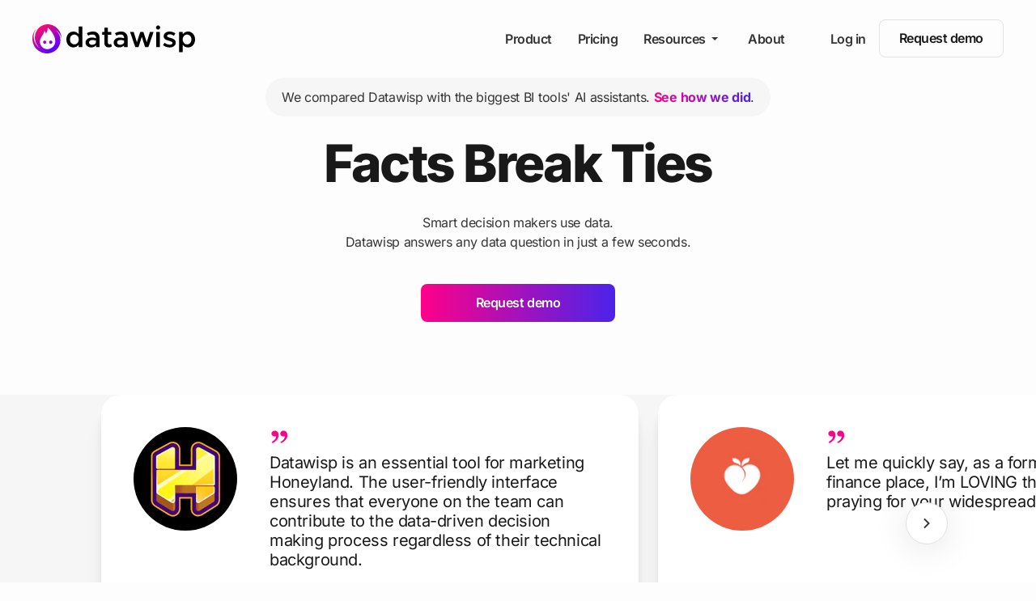

--- FILE ---
content_type: text/html; charset=utf-8
request_url: https://www.datawisp.io/
body_size: 39844
content:
<!DOCTYPE html><html lang="en"><head><meta charSet="utf-8"/><meta http-equiv="x-ua-compatible" content="ie=edge"/><meta name="viewport" content="width=device-width, initial-scale=1, shrink-to-fit=no"/><link rel="manifest" href="/site.webmanifest" data-gatsby-head="true"/><link rel="icon" type="image/png" sizes="16x16" href="/favicon-16x16.png" data-gatsby-head="true"/><link rel="icon" type="image/png" sizes="32x32" href="/favicon-32x32.png" data-gatsby-head="true"/><link rel="apple-touch-icon" sizes="180x180" href="/apple-touch-icon.png" data-gatsby-head="true"/><title data-gatsby-head="true">Datawisp — Data Made Easy</title><meta name="theme-color" content="#ffffff" data-gatsby-head="true"/><meta name="msapplication-TileColor" content="#ffffff" data-gatsby-head="true"/><meta name="twitter:description" content="Ask data questions in plain English and get answers in seconds. That&#x27;s it." data-gatsby-head="true"/><meta name="twitter:title" content="Datawisp — Data Made Easy" data-gatsby-head="true"/><meta name="twitter:card" content="summary_large_image" data-gatsby-head="true"/><meta name="twitter:image" content="https://www.datocms-assets.com/76772/1674489704-og-image.png?auto=format&amp;fit=crop&amp;h=630&amp;w=1200" data-gatsby-head="true"/><meta name="og:height" content="630" data-gatsby-head="true"/><meta name="og:width" content="1200" data-gatsby-head="true"/><meta name="og:image" content="https://www.datocms-assets.com/76772/1674489704-og-image.png?auto=format&amp;fit=crop&amp;h=630&amp;w=1200" data-gatsby-head="true"/><meta name="og:type" content="website" data-gatsby-head="true"/><meta name="og:description" content="Ask data questions in plain English and get answers in seconds. That&#x27;s it." data-gatsby-head="true"/><meta name="og:title" content="Datawisp — Data Made Easy" data-gatsby-head="true"/><meta property="og:locale" content="en_EN" data-gatsby-head="true"/><meta name="description" content="Ask data questions in plain English and get answers in seconds. That&#x27;s it." data-gatsby-head="true"/><meta name="generator" content="Gatsby 5.14.1"/><style data-href="/styles.91dc75bfff78628c8e5b.css" data-identity="gatsby-global-css">.tc{margin:80px 0;text-align:center}@media(max-width:1023.98px){.tc{margin:32px 0}}@media(max-width:767.98px){.tc{text-align:left}}@font-face{font-display:swap;font-family:Inter Variable;font-style:normal;font-weight:100 900;src:url(/static/inter-cyrillic-wght-normal-2008fa337b88a5ae63467197f95ff4a3.woff2) format("woff2-variations");unicode-range:u+0301,u+0400-045f,u+0490-0491,u+04b0-04b1,u+2116}@font-face{font-display:swap;font-family:Inter Variable;font-style:normal;font-weight:100 900;src:url(/static/inter-cyrillic-ext-wght-normal-e5b004735aeeefff38268544f65b79c0.woff2) format("woff2-variations");unicode-range:u+0460-052f,u+1c80-1c8a,u+20b4,u+2de0-2dff,u+a640-a69f,u+fe2e-fe2f}@font-face{font-display:swap;font-family:Inter Variable;font-style:normal;font-weight:100 900;src:url(/static/inter-greek-wght-normal-e322bb327758c5fc4be569cc5fb2bd96.woff2) format("woff2-variations");unicode-range:u+0370-0377,u+037a-037f,u+0384-038a,u+038c,u+038e-03a1,u+03a3-03ff}@font-face{font-display:swap;font-family:Inter Variable;font-style:normal;font-weight:100 900;src:url(/static/inter-greek-ext-wght-normal-5e7efe2c7d99bb0c4a3b25203fe27f37.woff2) format("woff2-variations");unicode-range:u+1f??}@font-face{font-display:swap;font-family:Inter Variable;font-style:normal;font-weight:100 900;src:url(/static/inter-latin-wght-normal-640b10a7966d94927c2ec64a71918e48.woff2) format("woff2-variations");unicode-range:u+00??,u+0131,u+0152-0153,u+02bb-02bc,u+02c6,u+02da,u+02dc,u+0304,u+0308,u+0329,u+2000-206f,u+20ac,u+2122,u+2191,u+2193,u+2212,u+2215,u+feff,u+fffd}@font-face{font-display:swap;font-family:Inter Variable;font-style:normal;font-weight:100 900;src:url(/static/inter-latin-ext-wght-normal-4f8bb33775a8d623da0e47d44bd40d8c.woff2) format("woff2-variations");unicode-range:u+0100-02ba,u+02bd-02c5,u+02c7-02cc,u+02ce-02d7,u+02dd-02ff,u+0304,u+0308,u+0329,u+1d00-1dbf,u+1e00-1e9f,u+1ef2-1eff,u+2020,u+20a0-20ab,u+20ad-20c0,u+2113,u+2c60-2c7f,u+a720-a7ff}@font-face{font-display:swap;font-family:Inter Variable;font-style:normal;font-weight:100 900;src:url(/static/inter-vietnamese-wght-normal-ab4bb8dcda024fe6eff2d6f0548a8e65.woff2) format("woff2-variations");unicode-range:u+0102-0103,u+0110-0111,u+0128-0129,u+0168-0169,u+01a0-01a1,u+01af-01b0,u+0300-0301,u+0303-0304,u+0308-0309,u+0323,u+0329,u+1ea0-1ef9,u+20ab}/*!
 * Bootstrap Reboot v5.3.3 (https://getbootstrap.com/)
 * Copyright 2011-2024 The Bootstrap Authors
 * Licensed under MIT (https://github.com/twbs/bootstrap/blob/main/LICENSE)
 */:root,[data-bs-theme=light]{--bs-blue:#0d6efd;--bs-indigo:#4a23eb;--bs-purple:#6f42c1;--bs-pink:#ff008a;--bs-red:#dc3545;--bs-orange:#fd7e14;--bs-yellow:#ffc107;--bs-green:#198754;--bs-teal:#20c997;--bs-cyan:#0dcaf0;--bs-white:#fff;--bs-gray:#6c757d;--bs-gray-dark:#353535;--bs-gray-100:#f6f6f6;--bs-gray-200:#ededed;--bs-gray-300:#e2e2e2;--bs-gray-400:#7e7e7e;--bs-gray-500:#adb5bd;--bs-gray-600:#6c757d;--bs-gray-700:#495057;--bs-gray-800:#353535;--bs-gray-900:#191919;--bs-primary:#4a23eb;--bs-secondary:#e2e2e2;--bs-primary-rgb:74,35,235;--bs-secondary-rgb:226,226,226;--bs-primary-text-emphasis:#1e0e5e;--bs-secondary-text-emphasis:#5a5a5a;--bs-success-text-emphasis:#0a3622;--bs-info-text-emphasis:#055160;--bs-warning-text-emphasis:#664d03;--bs-danger-text-emphasis:#58151c;--bs-light-text-emphasis:#495057;--bs-dark-text-emphasis:#495057;--bs-primary-bg-subtle:#dbd3fb;--bs-secondary-bg-subtle:#f9f9f9;--bs-success-bg-subtle:#d1e7dd;--bs-info-bg-subtle:#cff4fc;--bs-warning-bg-subtle:#fff3cd;--bs-danger-bg-subtle:#f8d7da;--bs-light-bg-subtle:#fbfbfb;--bs-dark-bg-subtle:#7e7e7e;--bs-primary-border-subtle:#b7a7f7;--bs-secondary-border-subtle:#f3f3f3;--bs-success-border-subtle:#a3cfbb;--bs-info-border-subtle:#9eeaf9;--bs-warning-border-subtle:#ffe69c;--bs-danger-border-subtle:#f1aeb5;--bs-light-border-subtle:#ededed;--bs-dark-border-subtle:#adb5bd;--bs-white-rgb:255,255,255;--bs-black-rgb:0,0,0;--bs-font-sans-serif:"Inter Variable","Arial","Segoe UI",Roboto,"Helvetica Neue",Arial,"Noto Sans","Liberation Sans",sans-serif,"Apple Color Emoji","Segoe UI Emoji","Segoe UI Symbol","Noto Color Emoji";--bs-font-monospace:SFMono-Regular,Menlo,Monaco,Consolas,"Liberation Mono","Courier New",monospace;--bs-gradient:linear-gradient(180deg,#ffffff26,#fff0);--bs-body-font-family:var(--bs-font-sans-serif);--bs-body-font-size:1rem;--bs-body-font-weight:400;--bs-body-line-height:1.5;--bs-body-color:#353535;--bs-body-color-rgb:53,53,53;--bs-body-bg:#fdfdfd;--bs-body-bg-rgb:253,253,253;--bs-emphasis-color:#000;--bs-emphasis-color-rgb:0,0,0;--bs-secondary-color:#353535bf;--bs-secondary-color-rgb:53,53,53;--bs-secondary-bg:#ededed;--bs-secondary-bg-rgb:237,237,237;--bs-tertiary-color:#35353580;--bs-tertiary-color-rgb:53,53,53;--bs-tertiary-bg:#f6f6f6;--bs-tertiary-bg-rgb:246,246,246;--bs-heading-color:#191919;--bs-link-color:#353535;--bs-link-color-rgb:53,53,53;--bs-link-decoration:none;--bs-link-hover-color:#353535cc;--bs-link-hover-color-rgb:53,53,53;--bs-code-color:#ff008a;--bs-highlight-color:#353535;--bs-highlight-bg:#fcf8e3;--bs-border-width:1px;--bs-border-style:solid;--bs-border-color:#e2e2e2;--bs-border-color-translucent:rgba(0,0,0,.175);--bs-border-radius:0.25rem;--bs-border-radius-sm:0.2rem;--bs-border-radius-lg:0.3rem;--bs-border-radius-xl:1rem;--bs-border-radius-xxl:2rem;--bs-border-radius-2xl:var(--bs-border-radius-xxl);--bs-border-radius-pill:50rem;--bs-box-shadow:0 0.5rem 1rem #00000026;--bs-box-shadow-sm:0 0.125rem 0.25rem rgba(0,0,0,.075);--bs-box-shadow-lg:0 1rem 3rem rgba(0,0,0,.175);--bs-box-shadow-inset:inset 0 1px 2px rgba(0,0,0,.075);--bs-focus-ring-width:0.25rem;--bs-focus-ring-opacity:0.25;--bs-focus-ring-color:#4a23eb40;--bs-form-valid-color:#198754;--bs-form-valid-border-color:#198754;--bs-form-invalid-color:#dc3545;--bs-form-invalid-border-color:#dc3545}[data-bs-theme=dark]{--bs-body-color:#e2e2e2;--bs-body-color-rgb:226,226,226;--bs-body-bg:#191919;--bs-body-bg-rgb:25,25,25;--bs-emphasis-color:#fff;--bs-emphasis-color-rgb:255,255,255;--bs-secondary-color:#e2e2e2bf;--bs-secondary-color-rgb:226,226,226;--bs-secondary-bg:#353535;--bs-secondary-bg-rgb:53,53,53;--bs-tertiary-color:#e2e2e280;--bs-tertiary-color-rgb:226,226,226;--bs-tertiary-bg:#272727;--bs-tertiary-bg-rgb:39,39,39;--bs-primary-text-emphasis:#927bf3;--bs-secondary-text-emphasis:#eee;--bs-success-text-emphasis:#75b798;--bs-info-text-emphasis:#6edff6;--bs-warning-text-emphasis:#ffda6a;--bs-danger-text-emphasis:#ea868f;--bs-light-text-emphasis:#f6f6f6;--bs-dark-text-emphasis:#e2e2e2;--bs-primary-bg-subtle:#0f072f;--bs-secondary-bg-subtle:#2d2d2d;--bs-success-bg-subtle:#051b11;--bs-info-bg-subtle:#032830;--bs-warning-bg-subtle:#332701;--bs-danger-bg-subtle:#2c0b0e;--bs-light-bg-subtle:#353535;--bs-dark-bg-subtle:#1b1b1b;--bs-primary-border-subtle:#2c158d;--bs-secondary-border-subtle:#888;--bs-success-border-subtle:#0f5132;--bs-info-border-subtle:#087990;--bs-warning-border-subtle:#997404;--bs-danger-border-subtle:#842029;--bs-light-border-subtle:#495057;--bs-dark-border-subtle:#353535;--bs-heading-color:inherit;--bs-link-color:#927bf3;--bs-link-hover-color:#a895f5;--bs-link-color-rgb:146,123,243;--bs-link-hover-color-rgb:168,149,245;--bs-code-color:#ff66b9;--bs-highlight-color:#e2e2e2;--bs-highlight-bg:shade-color(#ffc107,60%);--bs-border-color:#495057;--bs-border-color-translucent:#ffffff26;--bs-form-valid-color:tint-color(#198754,40%);--bs-form-valid-border-color:tint-color(#198754,40%);--bs-form-invalid-color:tint-color(#dc3545,40%);--bs-form-invalid-border-color:tint-color(#dc3545,40%);color-scheme:dark}*,:after,:before{box-sizing:border-box}body{-webkit-tap-highlight-color:rgba(0,0,0,0);background-color:var(--bs-body-bg);color:var(--bs-body-color);font-family:var(--bs-body-font-family);font-size:var(--bs-body-font-size);font-weight:var(--bs-body-font-weight);line-height:var(--bs-body-line-height);margin:0;text-align:var(--bs-body-text-align)}hr{border:0;border-top:1px solid;color:inherit;margin:1rem 0;opacity:.25}.h1,.h2,.h3,.h4,.h5,.h6,h1,h2,h3,h4,h5,h6{color:var(--bs-heading-color);font-weight:800;line-height:1.3333333333;margin-bottom:0;margin-top:0}.h1,h1{font-size:4rem}.h2,h2{font-size:2.75rem}.h3,h3{font-size:2.25rem}.h4,h4{font-size:1.5rem}.h5,h5{font-size:1.25rem}.h6,h6{font-size:1rem}p{margin-bottom:0;margin-top:0}abbr[title]{cursor:help;-webkit-text-decoration:underline dotted;text-decoration:underline dotted;-webkit-text-decoration-skip-ink:none;text-decoration-skip-ink:none}address{font-style:normal;line-height:inherit;margin-bottom:1rem}ol,ul{padding-left:2rem}dl,ol,ul{margin-bottom:1rem;margin-top:0}ol ol,ol ul,ul ol,ul ul{margin-bottom:0}dt{font-weight:700}dd{margin-bottom:.5rem;margin-left:0}blockquote{margin:0 0 1rem}b,strong{font-weight:bolder}.small,small{font-size:.875em}.mark,mark{background-color:var(--bs-highlight-bg);color:var(--bs-highlight-color);padding:.2em}sub,sup{font-size:.75em;line-height:0;position:relative;vertical-align:initial}sub{bottom:-.25em}sup{top:-.5em}a{color:rgba(var(--bs-link-color-rgb),var(--bs-link-opacity,1));text-decoration:none}a:hover{--bs-link-color-rgb:var(--bs-link-hover-color-rgb)}a:not([href]):not([class]),a:not([href]):not([class]):hover{color:inherit;text-decoration:none}code,kbd,pre,samp{font-family:var(--bs-font-monospace);font-size:1em}pre{display:block;font-size:.875em;margin-bottom:1rem;margin-top:0;overflow:auto}pre code{color:inherit;font-size:inherit;word-break:normal}code{word-wrap:break-word;color:var(--bs-code-color);font-size:.875em}a>code{color:inherit}kbd{background-color:#191919;border-radius:.2rem;color:#fff;font-size:.875em;padding:.2rem .4rem}kbd kbd{font-size:1em;font-weight:700;padding:0}figure{margin:0 0 1rem}img,svg{vertical-align:middle}table{border-collapse:collapse;caption-side:bottom}caption{color:#6c757d;padding-bottom:.5rem;padding-top:.5rem;text-align:left}th{text-align:inherit;text-align:-webkit-match-parent}tbody,td,tfoot,th,thead,tr{border:0 solid;border-color:inherit}label{display:inline-block}button{border-radius:0}button:focus:not(:focus-visible){outline:0}button,input,optgroup,select,textarea{font-family:inherit;font-size:inherit;line-height:inherit;margin:0}button,select{text-transform:none}[role=button]{cursor:pointer}select{word-wrap:normal}select:disabled{opacity:1}[list]:not([type=date]):not([type=datetime-local]):not([type=month]):not([type=week]):not([type=time])::-webkit-calendar-picker-indicator{display:none!important}[type=button],[type=reset],[type=submit],button{-webkit-appearance:button}[type=button]:not(:disabled),[type=reset]:not(:disabled),[type=submit]:not(:disabled),button:not(:disabled){cursor:pointer}::-moz-focus-inner{border-style:none;padding:0}textarea{resize:vertical}fieldset{border:0;margin:0;min-width:0;padding:0}legend{float:left;font-size:1.5rem;line-height:inherit;margin-bottom:.5rem;padding:0;width:100%}legend+*{clear:left}::-webkit-datetime-edit-day-field,::-webkit-datetime-edit-fields-wrapper,::-webkit-datetime-edit-hour-field,::-webkit-datetime-edit-minute,::-webkit-datetime-edit-month-field,::-webkit-datetime-edit-text,::-webkit-datetime-edit-year-field{padding:0}::-webkit-inner-spin-button{height:auto}[type=search]{-webkit-appearance:textfield;outline-offset:-2px}::-webkit-search-decoration{-webkit-appearance:none}::-webkit-color-swatch-wrapper{padding:0}::file-selector-button{-webkit-appearance:button;font:inherit}output{display:inline-block}iframe{border:0}summary{cursor:pointer;display:list-item}progress{vertical-align:initial}[hidden]{display:none!important}.lead{font-size:1.25rem;font-weight:300}.display-1{font-size:5rem}.display-1,.display-2{font-weight:300;line-height:1.3333333333}.display-2{font-size:4.5rem}.display-3{font-size:4rem}.display-3,.display-4{font-weight:300;line-height:1.3333333333}.display-4{font-size:3.5rem}.display-5{font-size:3rem}.display-5,.display-6{font-weight:300;line-height:1.3333333333}.display-6{font-size:2.5rem}.list-inline,.list-unstyled{list-style:none;padding-left:0}.list-inline-item{display:inline-block}.list-inline-item:not(:last-child){margin-right:.5rem}.initialism{font-size:.875em;text-transform:uppercase}.blockquote{font-size:1.25rem;margin-bottom:1rem}.blockquote>:last-child{margin-bottom:0}.blockquote-footer{color:#6c757d;font-size:.875em;margin-bottom:1rem;margin-top:-1rem}.blockquote-footer:before{content:"— "}.form-label{font-size:.875rem;margin-bottom:.5rem}.col-form-label,.form-label{color:#353535;font-weight:500}.col-form-label{font-size:inherit;line-height:1.5;margin-bottom:0;padding-bottom:12px;padding-top:12px}.col-form-label-lg{font-size:1.25rem;padding-bottom:calc(.5rem + 1px);padding-top:calc(.5rem + 1px)}.col-form-label-sm{font-size:.875rem;padding-bottom:calc(.25rem + 1px);padding-top:calc(.25rem + 1px)}.form-text{color:#6c757d;font-size:.875em;margin-top:.25rem}.form-control{-webkit-appearance:none;appearance:none;background-clip:padding-box;background-color:#fdfdfd;border:1px solid #e2e2e2;border-radius:8px;color:#191919;display:block;font-size:1rem;font-weight:400;line-height:1.5;padding:11px 16px;transition:border-color .15s ease-in-out,box-shadow .15s ease-in-out;width:100%}@media(prefers-reduced-motion:reduce){.form-control{transition:none}}.form-control[type=file]{overflow:hidden}.form-control[type=file]:not(:disabled):not([readonly]){cursor:pointer}.form-control:focus{background-color:#fdfdfd;border-color:#4a23eb;box-shadow:none;color:#191919;outline:0}.form-control::-webkit-date-and-time-value{height:1.5em;margin:0;min-width:85px}.form-control::-webkit-datetime-edit{display:block;padding:0}.form-control::placeholder{color:#7e7e7e;opacity:1}.form-control:disabled{background-color:#ededed;opacity:1}.form-control::file-selector-button{background-color:#ededed;border:0 solid;border-color:inherit;border-inline-end-width:1px;border-radius:0;color:#191919;margin:-11px -16px;margin-inline-end:16px;padding:11px 16px;pointer-events:none;transition:color .25s ease-in-out,background-color .25s ease-in-out,border-color .25s ease-in-out,box-shadow .25s ease-in-out,background-position .35s cubic-bezier(.785,.135,.15,.86)}@media(prefers-reduced-motion:reduce){.form-control::file-selector-button{transition:none}}.form-control:hover:not(:disabled):not([readonly])::file-selector-button{background-color:shade-color(#ededed,5%)}.form-control-plaintext{background-color:#0000;border:solid #0000;border-width:1px 0;color:#353535;display:block;line-height:1.5;margin-bottom:0;padding:11px 0;width:100%}.form-control-plaintext:focus{outline:0}.form-control-plaintext.form-control-lg,.form-control-plaintext.form-control-sm{padding-left:0;padding-right:0}.form-control-sm{border-radius:.2rem;font-size:.875rem;min-height:add(1.5em,add(.5rem,2px,false));padding:.25rem .5rem}.form-control-sm::file-selector-button{margin:-.25rem -.5rem;margin-inline-end:.5rem;padding:.25rem .5rem}.form-control-lg{border-radius:.3rem;font-size:1.25rem;min-height:add(1.5em,add(1rem,2px,false));padding:.5rem 1rem}.form-control-lg::file-selector-button{margin:-.5rem -1rem;margin-inline-end:1rem;padding:.5rem 1rem}textarea.form-control{min-height:add(1.5em,add(22px,2px,false))}textarea.form-control-sm{min-height:add(1.5em,add(.5rem,2px,false))}textarea.form-control-lg{min-height:add(1.5em,add(1rem,2px,false))}.form-control-color{height:add(1.5em,add(22px,2px,false));padding:11px;width:3rem}.form-control-color:not(:disabled):not([readonly]){cursor:pointer}.form-control-color::-moz-color-swatch{border:0!important;border-radius:8px}.form-control-color::-webkit-color-swatch{border:0!important;border-radius:8px}.form-control-color.form-control-sm{height:add(1.5em,add(.5rem,2px,false))}.form-control-color.form-control-lg{height:add(1.5em,add(1rem,2px,false))}.form-select{--bs-form-select-bg-img:url("data:image/svg+xml;charset=utf-8,%3Csvg xmlns='http://www.w3.org/2000/svg' viewBox='0 0 16 16'%3E%3Cpath fill='none' stroke='%23353535' stroke-linecap='round' stroke-linejoin='round' stroke-width='2' d='m2 5 6 6 6-6'/%3E%3C/svg%3E");-webkit-appearance:none;appearance:none;background-color:#fdfdfd;background-image:var(--bs-form-select-bg-img),var(--bs-form-select-bg-icon,none);background-position:right 16px center;background-repeat:no-repeat;background-size:16px 12px;border:1px solid #e2e2e2;border-radius:8px;color:#191919;display:block;font-size:1rem;font-weight:400;line-height:1.5;padding:11px 48px 11px 16px;transition:border-color .15s ease-in-out,box-shadow .15s ease-in-out;width:100%}@media(prefers-reduced-motion:reduce){.form-select{transition:none}}.form-select:focus{border-color:#4a23eb;box-shadow:0 0 0 .25rem #4a23eb40;outline:0}.form-select[multiple],.form-select[size]:not([size="1"]){background-image:none;padding-right:16px}.form-select:disabled{background-color:#ededed}.form-select:-moz-focusring{color:#0000;text-shadow:0 0 0 #191919}.form-select-sm{border-radius:.2rem;font-size:.875rem;padding-bottom:.25rem;padding-left:.5rem;padding-top:.25rem}.form-select-lg{border-radius:.3rem;font-size:1.25rem;padding-bottom:.5rem;padding-left:1rem;padding-top:.5rem}[data-bs-theme=dark] .form-select{--bs-form-select-bg-img:url("data:image/svg+xml;charset=utf-8,%3Csvg xmlns='http://www.w3.org/2000/svg' viewBox='0 0 16 16'%3E%3Cpath fill='none' stroke='%23e2e2e2' stroke-linecap='round' stroke-linejoin='round' stroke-width='2' d='m2 5 6 6 6-6'/%3E%3C/svg%3E")}.form-check{display:block;margin-bottom:.125rem;min-height:1.5rem;padding-left:1.93em}.form-check .form-check-input{float:left;margin-left:-1.93em}.form-check-reverse{padding-left:0;padding-right:1.93em;text-align:right}.form-check-reverse .form-check-input{float:right;margin-left:0;margin-right:-1.93em}.form-check-input{--bs-form-check-bg:#fdfdfd;-webkit-appearance:none;appearance:none;background-color:var(--bs-form-check-bg);background-image:var(--bs-form-check-bg-image);background-position:50%;background-repeat:no-repeat;background-size:contain;border:1px solid #00000040;flex-shrink:0;height:1.43em;margin-top:.035em;-webkit-print-color-adjust:exact;print-color-adjust:exact;vertical-align:top;width:1.43em}.form-check-input[type=checkbox]{border-radius:.25em}.form-check-input[type=radio]{border-radius:50%}.form-check-input:active{filter:brightness(90%)}.form-check-input:focus{border-color:#4a23eb;box-shadow:0 0 0 .25rem #4a23eb40;outline:0}.form-check-input:checked{background-color:#4a23eb;border-color:#4a23eb}.form-check-input:checked[type=checkbox]{--bs-form-check-bg-image:url("data:image/svg+xml;charset=utf-8,%3Csvg xmlns='http://www.w3.org/2000/svg' viewBox='0 0 20 20'%3E%3Cpath fill='none' stroke='%23fff' stroke-linecap='round' stroke-linejoin='round' stroke-width='3' d='m6 10 3 3 6-6'/%3E%3C/svg%3E")}.form-check-input:checked[type=radio]{--bs-form-check-bg-image:url("data:image/svg+xml;charset=utf-8,%3Csvg xmlns='http://www.w3.org/2000/svg' fill='none' viewBox='0 0 12 12'%3E%3Cpath stroke='%23fff' stroke-linecap='round' stroke-linejoin='round' stroke-width='1.5' d='m2 6 3 3 5-6'/%3E%3C/svg%3E")}.form-check-input[type=checkbox]:indeterminate{--bs-form-check-bg-image:url("data:image/svg+xml;charset=utf-8,%3Csvg xmlns='http://www.w3.org/2000/svg' viewBox='0 0 20 20'%3E%3Cpath fill='none' stroke='%23fff' stroke-linecap='round' stroke-linejoin='round' stroke-width='3' d='M6 10h8'/%3E%3C/svg%3E");background-color:#4a23eb;border-color:#4a23eb}.form-check-input:disabled{filter:none;opacity:.5;pointer-events:none}.form-check-input:disabled~.form-check-label,.form-check-input[disabled]~.form-check-label{cursor:default;opacity:.5}.form-switch{padding-left:2.5em}.form-switch .form-check-input{--bs-form-switch-bg:url("data:image/svg+xml;charset=utf-8,%3Csvg xmlns='http://www.w3.org/2000/svg' viewBox='-4 -4 8 8'%3E%3Ccircle r='3' fill='rgba(0, 0, 0, 0.25)'/%3E%3C/svg%3E");background-image:var(--bs-form-switch-bg);background-position:0;border-radius:2em;margin-left:-2.5em;transition:background-position .15s ease-in-out;width:2em}@media(prefers-reduced-motion:reduce){.form-switch .form-check-input{transition:none}}.form-switch .form-check-input:focus{--bs-form-switch-bg:url("data:image/svg+xml;charset=utf-8,%3Csvg xmlns='http://www.w3.org/2000/svg' viewBox='-4 -4 8 8'%3E%3Ccircle r='3' fill='%234a23eb'/%3E%3C/svg%3E")}.form-switch .form-check-input:checked{--bs-form-switch-bg:url("data:image/svg+xml;charset=utf-8,%3Csvg xmlns='http://www.w3.org/2000/svg' viewBox='-4 -4 8 8'%3E%3Ccircle r='3' fill='%23fff'/%3E%3C/svg%3E");background-position:100%}.form-switch.form-check-reverse{padding-left:0;padding-right:2.5em}.form-switch.form-check-reverse .form-check-input{margin-left:0;margin-right:-2.5em}.form-check-inline{display:inline-block;margin-right:1rem}.btn-check{clip:rect(0,0,0,0);pointer-events:none;position:absolute}.btn-check:disabled+.btn,.btn-check[disabled]+.btn{filter:none;opacity:.65;pointer-events:none}[data-bs-theme=dark] .form-switch .form-check-input:not(:checked):not(:focus){--bs-form-switch-bg:url("data:image/svg+xml;charset=utf-8,%3Csvg xmlns='http://www.w3.org/2000/svg' viewBox='-4 -4 8 8'%3E%3Ccircle r='3' fill='rgba(255, 255, 255, 0.25)'/%3E%3C/svg%3E")}.form-range{-webkit-appearance:none;appearance:none;background-color:#0000;height:1.5rem;padding:0;width:100%}.form-range:focus{outline:0}.form-range:focus::-webkit-slider-thumb{box-shadow:0 0 0 1px #fdfdfd,none}.form-range:focus::-moz-range-thumb{box-shadow:0 0 0 1px #fdfdfd,none}.form-range::-moz-focus-outer{border:0}.form-range::-webkit-slider-thumb{-webkit-appearance:none;appearance:none;background-color:#4a23eb;border:0;border-radius:1rem;height:1rem;margin-top:-.25rem;-webkit-transition:background-color .15s ease-in-out,border-color .15s ease-in-out,box-shadow .15s ease-in-out;transition:background-color .15s ease-in-out,border-color .15s ease-in-out,box-shadow .15s ease-in-out;width:1rem}@media(prefers-reduced-motion:reduce){.form-range::-webkit-slider-thumb{-webkit-transition:none;transition:none}}.form-range::-webkit-slider-thumb:active{background-color:tint-color(#4a23eb,70%)}.form-range::-webkit-slider-runnable-track{background-color:#e2e2e2;border-color:#0000;border-radius:1rem;color:#0000;cursor:pointer;height:.5rem;width:100%}.form-range::-moz-range-thumb{appearance:none;background-color:#4a23eb;border:0;border-radius:1rem;height:1rem;-moz-transition:background-color .15s ease-in-out,border-color .15s ease-in-out,box-shadow .15s ease-in-out;transition:background-color .15s ease-in-out,border-color .15s ease-in-out,box-shadow .15s ease-in-out;width:1rem}@media(prefers-reduced-motion:reduce){.form-range::-moz-range-thumb{-moz-transition:none;transition:none}}.form-range::-moz-range-thumb:active{background-color:tint-color(#4a23eb,70%)}.form-range::-moz-range-track{background-color:#e2e2e2;border-color:#0000;border-radius:1rem;color:#0000;cursor:pointer;height:.5rem;width:100%}.form-range:disabled{pointer-events:none}.form-range:disabled::-webkit-slider-thumb{background-color:#adb5bd}.form-range:disabled::-moz-range-thumb{background-color:#adb5bd}.form-floating{position:relative}.form-floating>.form-control,.form-floating>.form-control-plaintext,.form-floating>.form-select{height:add(3.5rem,2px);line-height:1.25;min-height:add(3.5rem,2px)}.form-floating>label{border:1px solid #0000;height:100%;left:0;overflow:hidden;padding:1rem 16px;pointer-events:none;position:absolute;text-align:start;text-overflow:ellipsis;top:0;transform-origin:0 0;transition:opacity .1s ease-in-out,transform .1s ease-in-out;white-space:nowrap;z-index:2}@media(prefers-reduced-motion:reduce){.form-floating>label{transition:none}}.form-floating>.form-control,.form-floating>.form-control-plaintext{padding:1rem 16px}.form-floating>.form-control-plaintext::placeholder,.form-floating>.form-control::placeholder{color:#0000}.form-floating>.form-control-plaintext:focus,.form-floating>.form-control-plaintext:not(:placeholder-shown),.form-floating>.form-control:focus,.form-floating>.form-control:not(:placeholder-shown){padding-bottom:.625rem;padding-top:1.625rem}.form-floating>.form-control-plaintext:-webkit-autofill,.form-floating>.form-control:-webkit-autofill{padding-bottom:.625rem;padding-top:1.625rem}.form-floating>.form-select{padding-bottom:.625rem;padding-top:1.625rem}.form-floating>.form-control-plaintext~label,.form-floating>.form-control:focus~label,.form-floating>.form-control:not(:placeholder-shown)~label,.form-floating>.form-select~label{color:rgba(var(--bs-body-color-rgb),.65);transform:scale(.85) translateY(-.5rem) translateX(.15rem)}.form-floating>.form-control-plaintext~label:after,.form-floating>.form-control:focus~label:after,.form-floating>.form-control:not(:placeholder-shown)~label:after,.form-floating>.form-select~label:after{background-color:#fdfdfd;border-radius:8px;content:"";height:1.5em;inset:1rem 8px;position:absolute;z-index:-1}.form-floating>.form-control:-webkit-autofill~label{color:rgba(var(--bs-body-color-rgb),.65);transform:scale(.85) translateY(-.5rem) translateX(.15rem)}.form-floating>.form-control-plaintext~label{border-width:1px 0}.form-floating>.form-control:disabled~label,.form-floating>:disabled~label{color:#6c757d}.form-floating>.form-control:disabled~label:after,.form-floating>:disabled~label:after{background-color:#ededed}.input-group{align-items:stretch;display:flex;flex-wrap:wrap;position:relative;width:100%}.input-group>.form-control,.input-group>.form-floating,.input-group>.form-select{flex:1 1 auto;min-width:0;position:relative;width:1%}.input-group>.form-control:focus,.input-group>.form-floating:focus-within,.input-group>.form-select:focus{z-index:5}.input-group .btn{position:relative;z-index:2}.input-group .btn:focus{z-index:5}.input-group-text{align-items:center;background-color:#ededed;border:1px solid #e2e2e2;border-radius:8px;color:#191919;display:flex;font-size:1rem;font-weight:400;line-height:1.5;padding:11px 16px;text-align:center;white-space:nowrap}.input-group-lg>.btn,.input-group-lg>.form-control,.input-group-lg>.form-select,.input-group-lg>.input-group-text{border-radius:.3rem;font-size:1.25rem;padding:.5rem 1rem}.input-group-sm>.btn,.input-group-sm>.form-control,.input-group-sm>.form-select,.input-group-sm>.input-group-text{border-radius:.2rem;font-size:.875rem;padding:.25rem .5rem}.input-group-lg>.form-select,.input-group-sm>.form-select{padding-right:64px}.input-group.has-validation>.dropdown-toggle:nth-last-child(n+4),.input-group.has-validation>.form-floating:nth-last-child(n+3)>.form-control,.input-group.has-validation>.form-floating:nth-last-child(n+3)>.form-select,.input-group.has-validation>:nth-last-child(n+3):not(.dropdown-toggle):not(.dropdown-menu):not(.form-floating),.input-group:not(.has-validation)>.dropdown-toggle:nth-last-child(n+3),.input-group:not(.has-validation)>.form-floating:not(:last-child)>.form-control,.input-group:not(.has-validation)>.form-floating:not(:last-child)>.form-select,.input-group:not(.has-validation)>:not(:last-child):not(.dropdown-toggle):not(.dropdown-menu):not(.form-floating){border-bottom-right-radius:0;border-top-right-radius:0}.input-group>:not(:first-child):not(.dropdown-menu):not(.valid-tooltip):not(.valid-feedback):not(.invalid-tooltip):not(.invalid-feedback){border-bottom-left-radius:0;border-top-left-radius:0;margin-left:-1px}.input-group>.form-floating:not(:first-child)>.form-control,.input-group>.form-floating:not(:first-child)>.form-select{border-bottom-left-radius:0;border-top-left-radius:0}.valid-feedback{color:#198754;display:none;font-size:.875em;margin-top:.25rem;width:100%}.valid-tooltip{background-color:#198754;border-radius:8px;color:#fff;display:none;font-size:.9375rem;margin-top:.1rem;max-width:100%;padding:8px 12px;position:absolute;top:100%;z-index:5}.is-valid~.valid-feedback,.is-valid~.valid-tooltip,.was-validated :valid~.valid-feedback,.was-validated :valid~.valid-tooltip{display:block}.form-control.is-valid,.was-validated .form-control:valid{background-image:url("data:image/svg+xml;charset=utf-8,%3Csvg xmlns='http://www.w3.org/2000/svg' viewBox='0 0 8 8'%3E%3Cpath fill='%23198754' d='M2.3 6.73.6 4.53c-.4-1.04.46-1.4 1.1-.8l1.1 1.4 3.4-3.8c.6-.63 1.6-.27 1.2.7l-4 4.6c-.43.5-.8.4-1.1.1z'/%3E%3C/svg%3E");background-position:right add(.375em,5.5px) center;background-repeat:no-repeat;background-size:add(.75em,11px) add(.75em,11px);border-color:#198754;padding-right:add(1.5em,22px)}.form-control.is-valid:focus,.was-validated .form-control:valid:focus{border-color:#198754;box-shadow:0 0 0 .25rem #19875440}.was-validated textarea.form-control:valid,textarea.form-control.is-valid{background-position:top add(.375em,5.5px) right add(.375em,5.5px);padding-right:add(1.5em,22px)}.form-select.is-valid,.was-validated .form-select:valid{border-color:#198754}.form-select.is-valid:not([multiple]):not([size]),.form-select.is-valid:not([multiple])[size="1"],.was-validated .form-select:valid:not([multiple]):not([size]),.was-validated .form-select:valid:not([multiple])[size="1"]{--bs-form-select-bg-icon:url("data:image/svg+xml;charset=utf-8,%3Csvg xmlns='http://www.w3.org/2000/svg' viewBox='0 0 8 8'%3E%3Cpath fill='%23198754' d='M2.3 6.73.6 4.53c-.4-1.04.46-1.4 1.1-.8l1.1 1.4 3.4-3.8c.6-.63 1.6-.27 1.2.7l-4 4.6c-.43.5-.8.4-1.1.1z'/%3E%3C/svg%3E");background-position:right 16px center,center right 48px;background-size:16px 12px,add(.75em,11px) add(.75em,11px);padding-right:88px}.form-select.is-valid:focus,.was-validated .form-select:valid:focus{border-color:#198754;box-shadow:0 0 0 .25rem #19875440}.form-control-color.is-valid,.was-validated .form-control-color:valid{width:calc(3rem + add(1.5em, 22px))}.form-check-input.is-valid,.was-validated .form-check-input:valid{border-color:#198754}.form-check-input.is-valid:checked,.was-validated .form-check-input:valid:checked{background-color:#198754}.form-check-input.is-valid:focus,.was-validated .form-check-input:valid:focus{box-shadow:0 0 0 .25rem #19875440}.form-check-input.is-valid~.form-check-label,.was-validated .form-check-input:valid~.form-check-label{color:#198754}.form-check-inline .form-check-input~.valid-feedback{margin-left:.5em}.input-group>.form-control:not(:focus).is-valid,.input-group>.form-floating:not(:focus-within).is-valid,.input-group>.form-select:not(:focus).is-valid,.was-validated .input-group>.form-control:not(:focus):valid,.was-validated .input-group>.form-floating:not(:focus-within):valid,.was-validated .input-group>.form-select:not(:focus):valid{z-index:3}.invalid-feedback{color:#dc3545;display:none;font-size:.875em;margin-top:.25rem;width:100%}.invalid-tooltip{background-color:#dc3545;border-radius:8px;color:#fff;display:none;font-size:.9375rem;margin-top:.1rem;max-width:100%;padding:8px 12px;position:absolute;top:100%;z-index:5}.is-invalid~.invalid-feedback,.is-invalid~.invalid-tooltip,.was-validated :invalid~.invalid-feedback,.was-validated :invalid~.invalid-tooltip{display:block}.form-control.is-invalid,.was-validated .form-control:invalid{background-image:url("data:image/svg+xml;charset=utf-8,%3Csvg xmlns='http://www.w3.org/2000/svg' width='12' height='12' fill='none' stroke='%23dc3545' viewBox='0 0 12 12'%3E%3Ccircle cx='6' cy='6' r='4.5'/%3E%3Cpath stroke-linejoin='round' d='M5.8 3.6h.4L6 6.5z'/%3E%3Ccircle cx='6' cy='8.2' r='.6' fill='%23dc3545' stroke='none'/%3E%3C/svg%3E");background-position:right add(.375em,5.5px) center;background-repeat:no-repeat;background-size:add(.75em,11px) add(.75em,11px);border-color:#dc3545;padding-right:add(1.5em,22px)}.form-control.is-invalid:focus,.was-validated .form-control:invalid:focus{border-color:#dc3545;box-shadow:0 0 0 .25rem #dc354540}.was-validated textarea.form-control:invalid,textarea.form-control.is-invalid{background-position:top add(.375em,5.5px) right add(.375em,5.5px);padding-right:add(1.5em,22px)}.form-select.is-invalid,.was-validated .form-select:invalid{border-color:#dc3545}.form-select.is-invalid:not([multiple]):not([size]),.form-select.is-invalid:not([multiple])[size="1"],.was-validated .form-select:invalid:not([multiple]):not([size]),.was-validated .form-select:invalid:not([multiple])[size="1"]{--bs-form-select-bg-icon:url("data:image/svg+xml;charset=utf-8,%3Csvg xmlns='http://www.w3.org/2000/svg' width='12' height='12' fill='none' stroke='%23dc3545' viewBox='0 0 12 12'%3E%3Ccircle cx='6' cy='6' r='4.5'/%3E%3Cpath stroke-linejoin='round' d='M5.8 3.6h.4L6 6.5z'/%3E%3Ccircle cx='6' cy='8.2' r='.6' fill='%23dc3545' stroke='none'/%3E%3C/svg%3E");background-position:right 16px center,center right 48px;background-size:16px 12px,add(.75em,11px) add(.75em,11px);padding-right:88px}.form-select.is-invalid:focus,.was-validated .form-select:invalid:focus{border-color:#dc3545;box-shadow:0 0 0 .25rem #dc354540}.form-control-color.is-invalid,.was-validated .form-control-color:invalid{width:calc(3rem + add(1.5em, 22px))}.form-check-input.is-invalid,.was-validated .form-check-input:invalid{border-color:#dc3545}.form-check-input.is-invalid:checked,.was-validated .form-check-input:invalid:checked{background-color:#dc3545}.form-check-input.is-invalid:focus,.was-validated .form-check-input:invalid:focus{box-shadow:0 0 0 .25rem #dc354540}.form-check-input.is-invalid~.form-check-label,.was-validated .form-check-input:invalid~.form-check-label{color:#dc3545}.form-check-inline .form-check-input~.invalid-feedback{margin-left:.5em}.input-group>.form-control:not(:focus).is-invalid,.input-group>.form-floating:not(:focus-within).is-invalid,.input-group>.form-select:not(:focus).is-invalid,.was-validated .input-group>.form-control:not(:focus):invalid,.was-validated .input-group>.form-floating:not(:focus-within):invalid,.was-validated .input-group>.form-select:not(:focus):invalid{z-index:4}.btn{--bs-btn-padding-x:24px;--bs-btn-padding-y:13.5px;--bs-btn-font-family: ;--bs-btn-font-size:1rem;--bs-btn-font-weight:600;--bs-btn-line-height:20px;--bs-btn-color:var(--bs-body-color);--bs-btn-bg:#0000;--bs-btn-border-width:1px;--bs-btn-border-color:#0000;--bs-btn-border-radius:8px;--bs-btn-hover-border-color:#0000;--bs-btn-box-shadow:inset 0 1px 0 #ffffff26,0 1px 1px rgba(0,0,0,.075);--bs-btn-disabled-opacity:0.65;--bs-btn-focus-box-shadow:0 0 0 0.25rem rgba(var(--bs-btn-focus-shadow-rgb),.5);background-color:var(--bs-btn-bg);border:var(--bs-btn-border-width) solid var(--bs-btn-border-color);border-radius:var(--bs-btn-border-radius);color:var(--bs-btn-color);cursor:pointer;display:inline-block;font-family:var(--bs-btn-font-family);font-size:var(--bs-btn-font-size);font-weight:var(--bs-btn-font-weight);line-height:var(--bs-btn-line-height);padding:var(--bs-btn-padding-y) var(--bs-btn-padding-x);text-align:center;transition:color .25s ease-in-out,background-color .25s ease-in-out,border-color .25s ease-in-out,box-shadow .25s ease-in-out,background-position .35s cubic-bezier(.785,.135,.15,.86);-webkit-user-select:none;user-select:none;vertical-align:middle}@media(prefers-reduced-motion:reduce){.btn{transition:none}}.btn:hover{background-color:var(--bs-btn-hover-bg);border-color:var(--bs-btn-hover-border-color);color:var(--bs-btn-hover-color)}.btn-check+.btn:hover{background-color:var(--bs-btn-bg);border-color:var(--bs-btn-border-color);color:var(--bs-btn-color)}.btn:focus-visible{background-color:var(--bs-btn-hover-bg);border-color:var(--bs-btn-hover-border-color);box-shadow:var(--bs-btn-focus-box-shadow);color:var(--bs-btn-hover-color);outline:0}.btn-check:focus-visible+.btn{border-color:var(--bs-btn-hover-border-color);box-shadow:var(--bs-btn-focus-box-shadow);outline:0}.btn-check:checked+.btn,.btn.active,.btn.show,.btn:first-child:active,:not(.btn-check)+.btn:active{background-color:var(--bs-btn-active-bg);border-color:var(--bs-btn-active-border-color);color:var(--bs-btn-active-color)}.btn-check:checked+.btn:focus-visible,.btn.active:focus-visible,.btn.show:focus-visible,.btn:first-child:active:focus-visible,:not(.btn-check)+.btn:active:focus-visible{box-shadow:var(--bs-btn-focus-box-shadow)}.btn-check:checked:focus-visible+.btn{box-shadow:var(--bs-btn-focus-box-shadow)}.btn.disabled,.btn:disabled,fieldset:disabled .btn{background-color:var(--bs-btn-disabled-bg);border-color:var(--bs-btn-disabled-border-color);color:var(--bs-btn-disabled-color);opacity:var(--bs-btn-disabled-opacity);pointer-events:none}.btn-primary{--bs-btn-color:#fff;--bs-btn-bg:#4a23eb;--bs-btn-border-color:#4a23eb;--bs-btn-hover-color:#fff;--bs-btn-hover-bg:#3f1ec8;--bs-btn-hover-border-color:#3b1cbc;--bs-btn-focus-shadow-rgb:101,68,238;--bs-btn-active-color:#fff;--bs-btn-active-bg:#3b1cbc;--bs-btn-active-border-color:#381ab0;--bs-btn-active-shadow:inset 0 3px 5px rgba(0,0,0,.125);--bs-btn-disabled-color:#fff;--bs-btn-disabled-bg:#4a23eb;--bs-btn-disabled-border-color:#4a23eb}.btn-secondary{--bs-btn-color:#000;--bs-btn-bg:#e2e2e2;--bs-btn-border-color:#e2e2e2;--bs-btn-hover-color:#000;--bs-btn-hover-bg:#e6e6e6;--bs-btn-hover-border-color:#e5e5e5;--bs-btn-focus-shadow-rgb:192,192,192;--bs-btn-active-color:#000;--bs-btn-active-bg:#e8e8e8;--bs-btn-active-border-color:#e5e5e5;--bs-btn-active-shadow:inset 0 3px 5px rgba(0,0,0,.125);--bs-btn-disabled-color:#000;--bs-btn-disabled-bg:#e2e2e2;--bs-btn-disabled-border-color:#e2e2e2}.btn-outline-primary{--bs-btn-color:#4a23eb;--bs-btn-border-color:#4a23eb;--bs-btn-hover-color:#fff;--bs-btn-hover-bg:#4a23eb;--bs-btn-hover-border-color:#4a23eb;--bs-btn-focus-shadow-rgb:74,35,235;--bs-btn-active-color:#fff;--bs-btn-active-bg:#4a23eb;--bs-btn-active-border-color:#4a23eb;--bs-btn-active-shadow:inset 0 3px 5px rgba(0,0,0,.125);--bs-btn-disabled-color:#4a23eb;--bs-btn-disabled-bg:#0000;--bs-btn-disabled-border-color:#4a23eb;--bs-gradient:none}.btn-outline-secondary,.btn-primary-header{--bs-btn-color:#e2e2e2;--bs-btn-border-color:#e2e2e2;--bs-btn-hover-color:#000;--bs-btn-hover-bg:#e2e2e2;--bs-btn-hover-border-color:#e2e2e2;--bs-btn-focus-shadow-rgb:226,226,226;--bs-btn-active-color:#000;--bs-btn-active-bg:#e2e2e2;--bs-btn-active-border-color:#e2e2e2;--bs-btn-active-shadow:inset 0 3px 5px rgba(0,0,0,.125);--bs-btn-disabled-color:#e2e2e2;--bs-btn-disabled-bg:#0000;--bs-btn-disabled-border-color:#e2e2e2;--bs-gradient:none}.btn-link{--bs-btn-font-weight:400;--bs-btn-color:var(--bs-link-color);--bs-btn-bg:#0000;--bs-btn-border-color:#0000;--bs-btn-hover-color:var(--bs-link-hover-color);--bs-btn-hover-border-color:#0000;--bs-btn-active-color:var(--bs-link-hover-color);--bs-btn-active-border-color:#0000;--bs-btn-disabled-color:#6c757d;--bs-btn-disabled-border-color:#0000;--bs-btn-box-shadow:0 0 0 #000;--bs-btn-focus-shadow-rgb:83,83,83;text-decoration:none}.btn-link:focus-visible{color:var(--bs-btn-color)}.btn-link:hover{color:var(--bs-btn-hover-color)}.btn-lg{--bs-btn-padding-y:0.5rem;--bs-btn-padding-x:1rem;--bs-btn-font-size:1.25rem;--bs-btn-border-radius:0.3rem}.btn-sm{--bs-btn-padding-y:0.25rem;--bs-btn-padding-x:0.5rem;--bs-btn-font-size:0.875rem;--bs-btn-border-radius:0.2rem}.fade{transition:opacity .15s linear}@media(prefers-reduced-motion:reduce){.fade{transition:none}}.fade:not(.show){opacity:0}.collapse:not(.show){display:none}.collapsing{height:0;overflow:hidden;transition:height .35s ease}@media(prefers-reduced-motion:reduce){.collapsing{transition:none}}.collapsing.collapse-horizontal{height:auto;transition:width .35s ease;width:0}@media(prefers-reduced-motion:reduce){.collapsing.collapse-horizontal{transition:none}}.dropdown,.dropdown-center,.dropend,.dropstart,.dropup,.dropup-center{position:relative}.dropdown-toggle{white-space:nowrap}.dropdown-menu{--bs-dropdown-zindex:1000;--bs-dropdown-min-width:320px;--bs-dropdown-padding-x:0;--bs-dropdown-padding-y:0.5rem;--bs-dropdown-spacer:0.125rem;--bs-dropdown-font-size:0.875rem;--bs-dropdown-color:#353535;--bs-dropdown-bg:#fff;--bs-dropdown-border-color:#00000026;--bs-dropdown-border-radius:16px;--bs-dropdown-border-width:0;--bs-dropdown-inner-border-radius:subtract(16px,0);--bs-dropdown-divider-bg:#00000026;--bs-dropdown-divider-margin-y:0.5rem;--bs-dropdown-box-shadow:0 0.5rem 1rem #00000026;--bs-dropdown-link-color:#353535;--bs-dropdown-link-hover-color:#4a23eb;--bs-dropdown-link-hover-bg:none;--bs-dropdown-link-active-color:none;--bs-dropdown-link-active-bg:none;--bs-dropdown-link-disabled-color:#adb5bd;--bs-dropdown-item-padding-x:24px;--bs-dropdown-item-padding-y:16px;--bs-dropdown-header-color:#6c757d;--bs-dropdown-header-padding-x:24px;--bs-dropdown-header-padding-y:0.5rem;background-clip:padding-box;background-color:var(--bs-dropdown-bg);border:var(--bs-dropdown-border-width) solid var(--bs-dropdown-border-color);border-radius:var(--bs-dropdown-border-radius);color:var(--bs-dropdown-color);display:none;font-size:var(--bs-dropdown-font-size);list-style:none;margin:0;min-width:var(--bs-dropdown-min-width);padding:var(--bs-dropdown-padding-y) var(--bs-dropdown-padding-x);position:absolute;text-align:left;z-index:var(--bs-dropdown-zindex)}.dropdown-menu[data-bs-popper]{left:0;margin-top:var(--bs-dropdown-spacer);top:100%}.dropdown-menu-start{--bs-position:start}.dropdown-menu-start[data-bs-popper]{left:0;right:auto}.dropdown-menu-end{--bs-position:end}.dropdown-menu-end[data-bs-popper]{left:auto;right:0}@media(min-width:375px){.dropdown-menu-sm-start{--bs-position:start}.dropdown-menu-sm-start[data-bs-popper]{left:0;right:auto}.dropdown-menu-sm-end{--bs-position:end}.dropdown-menu-sm-end[data-bs-popper]{left:auto;right:0}}@media(min-width:768px){.dropdown-menu-md-start{--bs-position:start}.dropdown-menu-md-start[data-bs-popper]{left:0;right:auto}.dropdown-menu-md-end{--bs-position:end}.dropdown-menu-md-end[data-bs-popper]{left:auto;right:0}}@media(min-width:1024px){.dropdown-menu-lg-start{--bs-position:start}.dropdown-menu-lg-start[data-bs-popper]{left:0;right:auto}.dropdown-menu-lg-end{--bs-position:end}.dropdown-menu-lg-end[data-bs-popper]{left:auto;right:0}}@media(min-width:1200px){.dropdown-menu-xl-start{--bs-position:start}.dropdown-menu-xl-start[data-bs-popper]{left:0;right:auto}.dropdown-menu-xl-end{--bs-position:end}.dropdown-menu-xl-end[data-bs-popper]{left:auto;right:0}}@media(min-width:1320px){.dropdown-menu-container-start{--bs-position:start}.dropdown-menu-container-start[data-bs-popper]{left:0;right:auto}.dropdown-menu-container-end{--bs-position:end}.dropdown-menu-container-end[data-bs-popper]{left:auto;right:0}}@media(min-width:1440px){.dropdown-menu-xxl-start{--bs-position:start}.dropdown-menu-xxl-start[data-bs-popper]{left:0;right:auto}.dropdown-menu-xxl-end{--bs-position:end}.dropdown-menu-xxl-end[data-bs-popper]{left:auto;right:0}}.dropup .dropdown-menu[data-bs-popper]{bottom:100%;margin-bottom:var(--bs-dropdown-spacer);margin-top:0;top:auto}.dropend .dropdown-menu[data-bs-popper]{left:100%;margin-left:var(--bs-dropdown-spacer);margin-top:0;right:auto;top:0}.dropend .dropdown-toggle:after{vertical-align:0}.dropstart .dropdown-menu[data-bs-popper]{left:auto;margin-right:var(--bs-dropdown-spacer);margin-top:0;right:100%;top:0}.dropstart .dropdown-toggle:before{vertical-align:0}.dropdown-divider{border-top:1px solid var(--bs-dropdown-divider-bg);height:0;margin:var(--bs-dropdown-divider-margin-y) 0;opacity:1;overflow:hidden}.dropdown-item{background-color:#0000;border:0;border-radius:var(--bs-dropdown-item-border-radius,0);clear:both;color:var(--bs-dropdown-link-color);display:block;font-weight:400;padding:var(--bs-dropdown-item-padding-y) var(--bs-dropdown-item-padding-x);text-align:inherit;white-space:nowrap;width:100%}.dropdown-item:focus,.dropdown-item:hover{background-color:var(--bs-dropdown-link-hover-bg);color:var(--bs-dropdown-link-hover-color)}.dropdown-item.active,.dropdown-item:active{background-color:var(--bs-dropdown-link-active-bg);color:var(--bs-dropdown-link-active-color);text-decoration:none}.dropdown-item.disabled,.dropdown-item:disabled{background-color:#0000;color:var(--bs-dropdown-link-disabled-color);pointer-events:none}.dropdown-menu.show{display:block}.dropdown-header{color:var(--bs-dropdown-header-color);display:block;font-size:.875rem;margin-bottom:0;padding:var(--bs-dropdown-header-padding-y) var(--bs-dropdown-header-padding-x);white-space:nowrap}.dropdown-item-text{color:var(--bs-dropdown-link-color);display:block;padding:var(--bs-dropdown-item-padding-y) var(--bs-dropdown-item-padding-x)}.dropdown-menu-dark{--bs-dropdown-color:#e2e2e2;--bs-dropdown-bg:#353535;--bs-dropdown-border-color:#00000026;--bs-dropdown-box-shadow: ;--bs-dropdown-link-color:#e2e2e2;--bs-dropdown-link-hover-color:#fff;--bs-dropdown-divider-bg:#00000026;--bs-dropdown-link-hover-bg:#ffffff26;--bs-dropdown-link-active-color:none;--bs-dropdown-link-active-bg:none;--bs-dropdown-link-disabled-color:#adb5bd;--bs-dropdown-header-color:#adb5bd}.nav{--bs-nav-link-padding-x:1rem;--bs-nav-link-padding-y:0.5rem;--bs-nav-link-font-size:0.875rem;--bs-nav-link-font-weight:500;--bs-nav-link-color:#353535;--bs-nav-link-hover-color:var(--bs-link-hover-color);--bs-nav-link-disabled-color:#6c757d;display:flex;flex-wrap:wrap;list-style:none;margin-bottom:0;padding-left:0}.nav-link{background:none;border:0;color:var(--bs-nav-link-color);display:block;font-size:var(--bs-nav-link-font-size);font-weight:var(--bs-nav-link-font-weight);padding:var(--bs-nav-link-padding-y) var(--bs-nav-link-padding-x);transition:color .15s ease-in-out,background-color .15s ease-in-out,border-color .15s ease-in-out}@media(prefers-reduced-motion:reduce){.nav-link{transition:none}}.nav-link:focus,.nav-link:hover{color:var(--bs-nav-link-hover-color)}.nav-link:focus-visible{box-shadow:0 0 0 .25rem #4a23eb40;outline:0}.nav-link.disabled,.nav-link:disabled{color:var(--bs-nav-link-disabled-color);cursor:default;pointer-events:none}.nav-tabs{--bs-nav-tabs-border-width:0;--bs-nav-tabs-border-color:#e2e2e2;--bs-nav-tabs-border-radius:0.25rem;--bs-nav-tabs-link-hover-border-color:#ededed #ededed #e2e2e2;--bs-nav-tabs-link-active-color:#495057;--bs-nav-tabs-link-active-bg:#fdfdfd;--bs-nav-tabs-link-active-border-color:#e2e2e2 #e2e2e2 #fdfdfd;border-bottom:var(--bs-nav-tabs-border-width) solid var(--bs-nav-tabs-border-color)}.nav-tabs .nav-link{border:var(--bs-nav-tabs-border-width) solid #0000;border-top-left-radius:var(--bs-nav-tabs-border-radius);border-top-right-radius:var(--bs-nav-tabs-border-radius);margin-bottom:calc(var(--bs-nav-tabs-border-width)*-1)}.nav-tabs .nav-link:focus,.nav-tabs .nav-link:hover{border-color:var(--bs-nav-tabs-link-hover-border-color);isolation:isolate}.nav-tabs .nav-item.show .nav-link,.nav-tabs .nav-link.active{background-color:var(--bs-nav-tabs-link-active-bg);border-color:var(--bs-nav-tabs-link-active-border-color);color:var(--bs-nav-tabs-link-active-color)}.nav-tabs .dropdown-menu{border-top-left-radius:0;border-top-right-radius:0;margin-top:calc(var(--bs-nav-tabs-border-width)*-1)}.nav-pills{--bs-nav-pills-border-radius:0.25rem;--bs-nav-pills-link-active-color:#fff;--bs-nav-pills-link-active-bg:#4a23eb}.nav-pills .nav-link{border-radius:var(--bs-nav-pills-border-radius)}.nav-pills .nav-link.active,.nav-pills .show>.nav-link{background-color:var(--bs-nav-pills-link-active-bg);color:var(--bs-nav-pills-link-active-color)}.nav-underline{--bs-nav-underline-gap:1rem;--bs-nav-underline-border-width:0.125rem;--bs-nav-underline-link-active-color:var(--bs-emphasis-color);gap:var(--bs-nav-underline-gap)}.nav-underline .nav-link{border-bottom:var(--bs-nav-underline-border-width) solid #0000;padding-left:0;padding-right:0}.nav-underline .nav-link:focus,.nav-underline .nav-link:hover{border-bottom-color:initial}.nav-underline .nav-link.active,.nav-underline .show>.nav-link{border-bottom-color:initial;color:var(--bs-nav-underline-link-active-color);font-weight:700}.nav-fill .nav-item,.nav-fill>.nav-link{flex:1 1 auto;text-align:center}.nav-justified .nav-item,.nav-justified>.nav-link{flex-basis:0;flex-grow:1;text-align:center}.nav-fill .nav-item .nav-link,.nav-justified .nav-item .nav-link{width:100%}.tab-content>.tab-pane{display:none}.tab-content>.active{display:block}.breadcrumb{--bs-breadcrumb-padding-x:0;--bs-breadcrumb-padding-y:0;--bs-breadcrumb-margin-bottom:1rem;--bs-breadcrumb-bg: ;--bs-breadcrumb-border-radius: ;--bs-breadcrumb-divider-color:var(--bs-secondary-color);--bs-breadcrumb-item-padding-x:0.5rem;--bs-breadcrumb-item-active-color:#aeaeae;background-color:var(--bs-breadcrumb-bg);border-radius:var(--bs-breadcrumb-border-radius);display:flex;flex-wrap:wrap;font-size:var(--bs-breadcrumb-font-size);list-style:none;margin-bottom:var(--bs-breadcrumb-margin-bottom);padding:var(--bs-breadcrumb-padding-y) var(--bs-breadcrumb-padding-x)}.breadcrumb-item+.breadcrumb-item{padding-left:var(--bs-breadcrumb-item-padding-x)}.breadcrumb-item+.breadcrumb-item:before{color:var(--bs-breadcrumb-divider-color);content:var(--bs-breadcrumb-divider,url("data:image/svg+xml;charset=utf-8,%3Csvg xmlns='http://www.w3.org/2000/svg' width='16' height='16' fill='none' viewBox='0 0 16 16'%3E%3Cpath stroke='%23AEAEAE' stroke-linecap='round' stroke-linejoin='round' stroke-width='1.2' d='m6 12 4-4-4-4'/%3E%3C/svg%3E"));float:left;padding-right:var(--bs-breadcrumb-item-padding-x)}.breadcrumb-item.active{color:var(--bs-breadcrumb-item-active-color)}.placeholder{background-color:currentcolor;cursor:wait;display:inline-block;min-height:1em;opacity:.5;vertical-align:middle}.placeholder.btn:before{content:"";display:inline-block}.placeholder-xs{min-height:.6em}.placeholder-sm{min-height:.8em}.placeholder-lg{min-height:1.2em}.placeholder-glow .placeholder{animation:placeholder-glow 2s ease-in-out infinite}@keyframes placeholder-glow{50%{opacity:.2}}.placeholder-wave{animation:placeholder-wave 2s linear infinite;-webkit-mask-image:linear-gradient(130deg,#000 55%,#000c 75%,#000 95%);mask-image:linear-gradient(130deg,#000 55%,#000c 75%,#000 95%);-webkit-mask-size:200% 100%;mask-size:200% 100%}@keyframes placeholder-wave{to{-webkit-mask-position:-200% 0;mask-position:-200% 0}}.badge{--bs-badge-padding-x:14px;--bs-badge-padding-y:8px;--bs-badge-font-size:0.875rem;--bs-badge-font-weight:500;--bs-badge-color:#e6007c;--bs-badge-border-radius:6px;border-radius:var(--bs-badge-border-radius);color:var(--bs-badge-color);display:inline-block;font-size:var(--bs-badge-font-size);font-weight:var(--bs-badge-font-weight);line-height:1;padding:var(--bs-badge-padding-y) var(--bs-badge-padding-x);text-align:center;vertical-align:initial;white-space:nowrap}.badge:empty{display:none}.btn .badge{position:relative;top:-1px}.btn-close{--bs-btn-close-color:#000;--bs-btn-close-bg:url("data:image/svg+xml;charset=utf-8,%3Csvg xmlns='http://www.w3.org/2000/svg' width='24' height='24' fill='none'%3E%3Cpath stroke='%23000' stroke-linecap='round' stroke-linejoin='round' stroke-width='2' d='M18 6 6 18M6 6l12 12'/%3E%3C/svg%3E");--bs-btn-close-opacity:0.35;--bs-btn-close-hover-opacity:0.65;--bs-btn-close-focus-shadow:none;--bs-btn-close-focus-opacity:0.65;--bs-btn-close-disabled-opacity:0.25;--bs-btn-close-white-filter:invert(1) grayscale(100%) brightness(200%);background:#0000 var(--bs-btn-close-bg) center/1.5em auto no-repeat;border:0;border-radius:.25rem;box-sizing:initial;height:1.5em;opacity:var(--bs-btn-close-opacity);padding:8px;width:1.5em}.btn-close,.btn-close:hover{color:var(--bs-btn-close-color)}.btn-close:hover{opacity:var(--bs-btn-close-hover-opacity);text-decoration:none}.btn-close:focus{box-shadow:var(--bs-btn-close-focus-shadow);opacity:var(--bs-btn-close-focus-opacity);outline:0}.btn-close.disabled,.btn-close:disabled{opacity:var(--bs-btn-close-disabled-opacity);pointer-events:none;-webkit-user-select:none;user-select:none}.btn-close-white,[data-bs-theme=dark] .btn-close{filter:var(--bs-btn-close-white-filter)}.modal{--bs-modal-zindex:1055;--bs-modal-width:500px;--bs-modal-padding:19px 24px 24px;--bs-modal-margin:1rem;--bs-modal-color: ;--bs-modal-bg:#fff;--bs-modal-border-color:#0003;--bs-modal-border-width:0;--bs-modal-border-radius:8px;--bs-modal-box-shadow:0 0.125rem 0.25rem rgba(0,0,0,.075);--bs-modal-inner-border-radius:subtract(8px,0);--bs-modal-header-padding-x:24px;--bs-modal-header-padding-y:24px;--bs-modal-header-padding:24px 24px;--bs-modal-header-border-color:#e2e2e2;--bs-modal-header-border-width:0;--bs-modal-title-line-height:1.333;--bs-modal-footer-gap:0.5rem;--bs-modal-footer-bg: ;--bs-modal-footer-border-color:#e2e2e2;--bs-modal-footer-border-width:0;display:none;height:100%;left:0;outline:0;overflow-x:hidden;overflow-y:auto;position:fixed;top:0;width:100%;z-index:var(--bs-modal-zindex)}.modal-dialog{margin:var(--bs-modal-margin);pointer-events:none;position:relative;width:auto}.modal.fade .modal-dialog{transform:translateY(-50px);transition:transform .3s ease-out}@media(prefers-reduced-motion:reduce){.modal.fade .modal-dialog{transition:none}}.modal.show .modal-dialog{transform:none}.modal.modal-static .modal-dialog{transform:scale(1.02)}.modal-dialog-scrollable{height:calc(100% - var(--bs-modal-margin)*2)}.modal-dialog-scrollable .modal-content{max-height:100%;overflow:hidden}.modal-dialog-scrollable .modal-body{overflow-y:auto}.modal-dialog-centered{align-items:center;display:flex;min-height:calc(100% - var(--bs-modal-margin)*2)}.modal-content{background-clip:padding-box;background-color:var(--bs-modal-bg);border:var(--bs-modal-border-width) solid var(--bs-modal-border-color);border-radius:var(--bs-modal-border-radius);color:var(--bs-modal-color);display:flex;flex-direction:column;outline:0;pointer-events:auto;position:relative;width:100%}.modal-backdrop{--bs-backdrop-zindex:1050;--bs-backdrop-bg:#191919;--bs-backdrop-opacity:0.3;background-color:var(--bs-backdrop-bg);height:100vh;left:0;position:fixed;top:0;width:100vw;z-index:var(--bs-backdrop-zindex)}.modal-backdrop.fade{opacity:0}.modal-backdrop.show{opacity:var(--bs-backdrop-opacity)}.modal-header{align-items:center;border-bottom:var(--bs-modal-header-border-width) solid var(--bs-modal-header-border-color);border-top-left-radius:var(--bs-modal-inner-border-radius);border-top-right-radius:var(--bs-modal-inner-border-radius);display:flex;flex-shrink:0;padding:var(--bs-modal-header-padding)}.modal-header .btn-close{margin:calc(var(--bs-modal-header-padding-y)*-.5) calc(var(--bs-modal-header-padding-x)*-.5) calc(var(--bs-modal-header-padding-y)*-.5) auto;padding:calc(var(--bs-modal-header-padding-y)*.5) calc(var(--bs-modal-header-padding-x)*.5)}.modal-title{line-height:var(--bs-modal-title-line-height);margin-bottom:0}.modal-body{flex:1 1 auto;padding:var(--bs-modal-padding);position:relative}.modal-footer{align-items:center;background-color:var(--bs-modal-footer-bg);border-bottom-left-radius:var(--bs-modal-inner-border-radius);border-bottom-right-radius:var(--bs-modal-inner-border-radius);border-top:var(--bs-modal-footer-border-width) solid var(--bs-modal-footer-border-color);display:flex;flex-shrink:0;flex-wrap:wrap;justify-content:flex-end;padding:calc(var(--bs-modal-padding) - var(--bs-modal-footer-gap)*.5)}.modal-footer>*{margin:calc(var(--bs-modal-footer-gap)*.5)}@media(min-width:375px){.modal{--bs-modal-margin:1.75rem;--bs-modal-box-shadow:0 0.5rem 1rem #00000026}.modal-dialog{margin-left:auto;margin-right:auto;max-width:var(--bs-modal-width)}.modal-sm{--bs-modal-width:404px}}@media(min-width:1024px){.modal-lg,.modal-xl{--bs-modal-width:800px}}@media(min-width:1200px){.modal-xl{--bs-modal-width:1140px}}.modal-fullscreen{height:100%;margin:0;max-width:none;width:100vw}.modal-fullscreen .modal-content{border:0;border-radius:0;height:100%}.modal-fullscreen .modal-footer,.modal-fullscreen .modal-header{border-radius:0}.modal-fullscreen .modal-body{overflow-y:auto}@media(max-width:374.98px){.modal-fullscreen-sm-down{height:100%;margin:0;max-width:none;width:100vw}.modal-fullscreen-sm-down .modal-content{border:0;border-radius:0;height:100%}.modal-fullscreen-sm-down .modal-footer,.modal-fullscreen-sm-down .modal-header{border-radius:0}.modal-fullscreen-sm-down .modal-body{overflow-y:auto}}@media(max-width:767.98px){.modal-fullscreen-md-down{height:100%;margin:0;max-width:none;width:100vw}.modal-fullscreen-md-down .modal-content{border:0;border-radius:0;height:100%}.modal-fullscreen-md-down .modal-footer,.modal-fullscreen-md-down .modal-header{border-radius:0}.modal-fullscreen-md-down .modal-body{overflow-y:auto}}@media(max-width:1023.98px){.modal-fullscreen-lg-down{height:100%;margin:0;max-width:none;width:100vw}.modal-fullscreen-lg-down .modal-content{border:0;border-radius:0;height:100%}.modal-fullscreen-lg-down .modal-footer,.modal-fullscreen-lg-down .modal-header{border-radius:0}.modal-fullscreen-lg-down .modal-body{overflow-y:auto}}@media(max-width:1199.98px){.modal-fullscreen-xl-down{height:100%;margin:0;max-width:none;width:100vw}.modal-fullscreen-xl-down .modal-content{border:0;border-radius:0;height:100%}.modal-fullscreen-xl-down .modal-footer,.modal-fullscreen-xl-down .modal-header{border-radius:0}.modal-fullscreen-xl-down .modal-body{overflow-y:auto}}@media(max-width:1319.98px){.modal-fullscreen-container-down{height:100%;margin:0;max-width:none;width:100vw}.modal-fullscreen-container-down .modal-content{border:0;border-radius:0;height:100%}.modal-fullscreen-container-down .modal-footer,.modal-fullscreen-container-down .modal-header{border-radius:0}.modal-fullscreen-container-down .modal-body{overflow-y:auto}}@media(max-width:1439.98px){.modal-fullscreen-xxl-down{height:100%;margin:0;max-width:none;width:100vw}.modal-fullscreen-xxl-down .modal-content{border:0;border-radius:0;height:100%}.modal-fullscreen-xxl-down .modal-footer,.modal-fullscreen-xxl-down .modal-header{border-radius:0}.modal-fullscreen-xxl-down .modal-body{overflow-y:auto}}.toast{--bs-toast-zindex:1090;--bs-toast-padding-x:0;--bs-toast-padding-y:0;--bs-toast-spacing:16px;--bs-toast-max-width:646px;--bs-toast-font-size:1rem;--bs-toast-color: ;--bs-toast-bg:#fff;--bs-toast-border-width:0;--bs-toast-border-color:#0000001a;--bs-toast-border-radius:1rem;--bs-toast-box-shadow:0px 6px 44px #0000001a;--bs-toast-header-color:#000;--bs-toast-header-bg:#fff;--bs-toast-header-border-color:#0000000d;background-clip:padding-box;background-color:var(--bs-toast-bg);border:var(--bs-toast-border-width) solid var(--bs-toast-border-color);border-radius:var(--bs-toast-border-radius);box-shadow:var(--bs-toast-box-shadow);color:var(--bs-toast-color);font-size:var(--bs-toast-font-size);max-width:100%;pointer-events:auto;width:var(--bs-toast-max-width)}.toast.showing{opacity:0}.toast:not(.show){display:none}.toast-container{--bs-toast-zindex:1090;max-width:100%;pointer-events:none;position:absolute;width:max-content;z-index:var(--bs-toast-zindex)}.toast-container>:not(:last-child){margin-bottom:var(--bs-toast-spacing)}.toast-header{align-items:center;background-clip:padding-box;background-color:var(--bs-toast-header-bg);border-bottom:var(--bs-toast-border-width) solid var(--bs-toast-header-border-color);border-top-left-radius:calc(var(--bs-toast-border-radius) - var(--bs-toast-border-width));border-top-right-radius:calc(var(--bs-toast-border-radius) - var(--bs-toast-border-width));color:var(--bs-toast-header-color);display:flex;padding:var(--bs-toast-padding-y) var(--bs-toast-padding-x)}.toast-header .btn-close{margin-left:var(--bs-toast-padding-x);margin-right:calc(var(--bs-toast-padding-x)*-.5)}.toast-body{word-wrap:break-word;padding:var(--bs-toast-padding-x)}.spinner-border,.spinner-grow{animation:var(--bs-spinner-animation-speed) linear infinite var(--bs-spinner-animation-name);border-radius:50%;display:inline-block;height:var(--bs-spinner-height);vertical-align:var(--bs-spinner-vertical-align);width:var(--bs-spinner-width)}@keyframes spinner-border{to{transform:rotate(1turn)}}.spinner-border{--bs-spinner-width:2rem;--bs-spinner-height:2rem;--bs-spinner-vertical-align:-0.125em;--bs-spinner-border-width:0.25em;--bs-spinner-animation-speed:0.75s;--bs-spinner-animation-name:spinner-border;border-right-color:currentcolor;border:var(--bs-spinner-border-width) solid;border-right:var(--bs-spinner-border-width) solid #0000}.spinner-border-sm{--bs-spinner-width:1rem;--bs-spinner-height:1rem;--bs-spinner-border-width:0.15em}@keyframes spinner-grow{0%{transform:scale(0)}50%{opacity:1;transform:none}}.spinner-grow{--bs-spinner-width:2rem;--bs-spinner-height:2rem;--bs-spinner-vertical-align:-0.125em;--bs-spinner-animation-speed:0.75s;--bs-spinner-animation-name:spinner-grow;background-color:currentcolor;opacity:0}.spinner-grow-sm{--bs-spinner-width:1rem;--bs-spinner-height:1rem}@media(prefers-reduced-motion:reduce){.spinner-border,.spinner-grow{--bs-spinner-animation-speed:1.5s}}.offcanvas,.offcanvas-container,.offcanvas-lg,.offcanvas-md,.offcanvas-sm,.offcanvas-xl,.offcanvas-xxl{--bs-offcanvas-zindex:1045;--bs-offcanvas-width:400px;--bs-offcanvas-height:100vh;--bs-offcanvas-padding-x:40px;--bs-offcanvas-padding-y:24px;--bs-offcanvas-color:var(--bs-body-color);--bs-offcanvas-bg:#fff;--bs-offcanvas-border-width:0;--bs-offcanvas-border-color:#0003;--bs-offcanvas-box-shadow:0 0.125rem 0.25rem rgba(0,0,0,.075);--bs-offcanvas-transition:transform 0.3s ease-in-out;--bs-offcanvas-title-line-height:1.333}@media(max-width:374.98px){.offcanvas-sm{background-clip:padding-box;background-color:var(--bs-offcanvas-bg);bottom:0;color:var(--bs-offcanvas-color);display:flex;flex-direction:column;max-width:100%;outline:0;position:fixed;transition:var(--bs-offcanvas-transition);visibility:hidden;z-index:var(--bs-offcanvas-zindex)}}@media(max-width:374.98px)and (prefers-reduced-motion:reduce){.offcanvas-sm{transition:none}}@media(max-width:374.98px){.offcanvas-sm.offcanvas-start{border-right:var(--bs-offcanvas-border-width) solid var(--bs-offcanvas-border-color);left:0;top:0;transform:translateX(-100%);width:var(--bs-offcanvas-width)}.offcanvas-sm.offcanvas-end{border-left:var(--bs-offcanvas-border-width) solid var(--bs-offcanvas-border-color);right:0;top:0;transform:translateX(100%);width:var(--bs-offcanvas-width)}.offcanvas-sm.offcanvas-top{border-bottom:var(--bs-offcanvas-border-width) solid var(--bs-offcanvas-border-color);top:0;transform:translateY(-100%)}.offcanvas-sm.offcanvas-bottom,.offcanvas-sm.offcanvas-top{height:var(--bs-offcanvas-height);left:0;max-height:100%;right:0}.offcanvas-sm.offcanvas-bottom{border-top:var(--bs-offcanvas-border-width) solid var(--bs-offcanvas-border-color);transform:translateY(100%)}.offcanvas-sm.show:not(.hiding),.offcanvas-sm.showing{transform:none}.offcanvas-sm.hiding,.offcanvas-sm.show,.offcanvas-sm.showing{visibility:visible}}@media(min-width:375px){.offcanvas-sm{--bs-offcanvas-height:auto;--bs-offcanvas-border-width:0;background-color:#0000!important}.offcanvas-sm .offcanvas-header{display:none}.offcanvas-sm .offcanvas-body{background-color:#0000!important;display:flex;flex-grow:0;overflow-y:visible;padding:0}}@media(max-width:767.98px){.offcanvas-md{background-clip:padding-box;background-color:var(--bs-offcanvas-bg);bottom:0;color:var(--bs-offcanvas-color);display:flex;flex-direction:column;max-width:100%;outline:0;position:fixed;transition:var(--bs-offcanvas-transition);visibility:hidden;z-index:var(--bs-offcanvas-zindex)}}@media(max-width:767.98px)and (prefers-reduced-motion:reduce){.offcanvas-md{transition:none}}@media(max-width:767.98px){.offcanvas-md.offcanvas-start{border-right:var(--bs-offcanvas-border-width) solid var(--bs-offcanvas-border-color);left:0;top:0;transform:translateX(-100%);width:var(--bs-offcanvas-width)}.offcanvas-md.offcanvas-end{border-left:var(--bs-offcanvas-border-width) solid var(--bs-offcanvas-border-color);right:0;top:0;transform:translateX(100%);width:var(--bs-offcanvas-width)}.offcanvas-md.offcanvas-top{border-bottom:var(--bs-offcanvas-border-width) solid var(--bs-offcanvas-border-color);top:0;transform:translateY(-100%)}.offcanvas-md.offcanvas-bottom,.offcanvas-md.offcanvas-top{height:var(--bs-offcanvas-height);left:0;max-height:100%;right:0}.offcanvas-md.offcanvas-bottom{border-top:var(--bs-offcanvas-border-width) solid var(--bs-offcanvas-border-color);transform:translateY(100%)}.offcanvas-md.show:not(.hiding),.offcanvas-md.showing{transform:none}.offcanvas-md.hiding,.offcanvas-md.show,.offcanvas-md.showing{visibility:visible}}@media(min-width:768px){.offcanvas-md{--bs-offcanvas-height:auto;--bs-offcanvas-border-width:0;background-color:#0000!important}.offcanvas-md .offcanvas-header{display:none}.offcanvas-md .offcanvas-body{background-color:#0000!important;display:flex;flex-grow:0;overflow-y:visible;padding:0}}@media(max-width:1023.98px){.offcanvas-lg{background-clip:padding-box;background-color:var(--bs-offcanvas-bg);bottom:0;color:var(--bs-offcanvas-color);display:flex;flex-direction:column;max-width:100%;outline:0;position:fixed;transition:var(--bs-offcanvas-transition);visibility:hidden;z-index:var(--bs-offcanvas-zindex)}}@media(max-width:1023.98px)and (prefers-reduced-motion:reduce){.offcanvas-lg{transition:none}}@media(max-width:1023.98px){.offcanvas-lg.offcanvas-start{border-right:var(--bs-offcanvas-border-width) solid var(--bs-offcanvas-border-color);left:0;top:0;transform:translateX(-100%);width:var(--bs-offcanvas-width)}.offcanvas-lg.offcanvas-end{border-left:var(--bs-offcanvas-border-width) solid var(--bs-offcanvas-border-color);right:0;top:0;transform:translateX(100%);width:var(--bs-offcanvas-width)}.offcanvas-lg.offcanvas-top{border-bottom:var(--bs-offcanvas-border-width) solid var(--bs-offcanvas-border-color);top:0;transform:translateY(-100%)}.offcanvas-lg.offcanvas-bottom,.offcanvas-lg.offcanvas-top{height:var(--bs-offcanvas-height);left:0;max-height:100%;right:0}.offcanvas-lg.offcanvas-bottom{border-top:var(--bs-offcanvas-border-width) solid var(--bs-offcanvas-border-color);transform:translateY(100%)}.offcanvas-lg.show:not(.hiding),.offcanvas-lg.showing{transform:none}.offcanvas-lg.hiding,.offcanvas-lg.show,.offcanvas-lg.showing{visibility:visible}}@media(min-width:1024px){.offcanvas-lg{--bs-offcanvas-height:auto;--bs-offcanvas-border-width:0;background-color:#0000!important}.offcanvas-lg .offcanvas-header{display:none}.offcanvas-lg .offcanvas-body{background-color:#0000!important;display:flex;flex-grow:0;overflow-y:visible;padding:0}}@media(max-width:1199.98px){.offcanvas-xl{background-clip:padding-box;background-color:var(--bs-offcanvas-bg);bottom:0;color:var(--bs-offcanvas-color);display:flex;flex-direction:column;max-width:100%;outline:0;position:fixed;transition:var(--bs-offcanvas-transition);visibility:hidden;z-index:var(--bs-offcanvas-zindex)}}@media(max-width:1199.98px)and (prefers-reduced-motion:reduce){.offcanvas-xl{transition:none}}@media(max-width:1199.98px){.offcanvas-xl.offcanvas-start{border-right:var(--bs-offcanvas-border-width) solid var(--bs-offcanvas-border-color);left:0;top:0;transform:translateX(-100%);width:var(--bs-offcanvas-width)}.offcanvas-xl.offcanvas-end{border-left:var(--bs-offcanvas-border-width) solid var(--bs-offcanvas-border-color);right:0;top:0;transform:translateX(100%);width:var(--bs-offcanvas-width)}.offcanvas-xl.offcanvas-top{border-bottom:var(--bs-offcanvas-border-width) solid var(--bs-offcanvas-border-color);top:0;transform:translateY(-100%)}.offcanvas-xl.offcanvas-bottom,.offcanvas-xl.offcanvas-top{height:var(--bs-offcanvas-height);left:0;max-height:100%;right:0}.offcanvas-xl.offcanvas-bottom{border-top:var(--bs-offcanvas-border-width) solid var(--bs-offcanvas-border-color);transform:translateY(100%)}.offcanvas-xl.show:not(.hiding),.offcanvas-xl.showing{transform:none}.offcanvas-xl.hiding,.offcanvas-xl.show,.offcanvas-xl.showing{visibility:visible}}@media(min-width:1200px){.offcanvas-xl{--bs-offcanvas-height:auto;--bs-offcanvas-border-width:0;background-color:#0000!important}.offcanvas-xl .offcanvas-header{display:none}.offcanvas-xl .offcanvas-body{background-color:#0000!important;display:flex;flex-grow:0;overflow-y:visible;padding:0}}@media(max-width:1319.98px){.offcanvas-container{background-clip:padding-box;background-color:var(--bs-offcanvas-bg);bottom:0;color:var(--bs-offcanvas-color);display:flex;flex-direction:column;max-width:100%;outline:0;position:fixed;transition:var(--bs-offcanvas-transition);visibility:hidden;z-index:var(--bs-offcanvas-zindex)}}@media(max-width:1319.98px)and (prefers-reduced-motion:reduce){.offcanvas-container{transition:none}}@media(max-width:1319.98px){.offcanvas-container.offcanvas-start{border-right:var(--bs-offcanvas-border-width) solid var(--bs-offcanvas-border-color);left:0;top:0;transform:translateX(-100%);width:var(--bs-offcanvas-width)}.offcanvas-container.offcanvas-end{border-left:var(--bs-offcanvas-border-width) solid var(--bs-offcanvas-border-color);right:0;top:0;transform:translateX(100%);width:var(--bs-offcanvas-width)}.offcanvas-container.offcanvas-top{border-bottom:var(--bs-offcanvas-border-width) solid var(--bs-offcanvas-border-color);height:var(--bs-offcanvas-height);left:0;max-height:100%;right:0;top:0;transform:translateY(-100%)}.offcanvas-container.offcanvas-bottom{border-top:var(--bs-offcanvas-border-width) solid var(--bs-offcanvas-border-color);height:var(--bs-offcanvas-height);left:0;max-height:100%;right:0;transform:translateY(100%)}.offcanvas-container.show:not(.hiding),.offcanvas-container.showing{transform:none}.offcanvas-container.hiding,.offcanvas-container.show,.offcanvas-container.showing{visibility:visible}}@media(min-width:1320px){.offcanvas-container{--bs-offcanvas-height:auto;--bs-offcanvas-border-width:0;background-color:#0000!important}.offcanvas-container .offcanvas-header{display:none}.offcanvas-container .offcanvas-body{background-color:#0000!important;display:flex;flex-grow:0;overflow-y:visible;padding:0}}@media(max-width:1439.98px){.offcanvas-xxl{background-clip:padding-box;background-color:var(--bs-offcanvas-bg);bottom:0;color:var(--bs-offcanvas-color);display:flex;flex-direction:column;max-width:100%;outline:0;position:fixed;transition:var(--bs-offcanvas-transition);visibility:hidden;z-index:var(--bs-offcanvas-zindex)}}@media(max-width:1439.98px)and (prefers-reduced-motion:reduce){.offcanvas-xxl{transition:none}}@media(max-width:1439.98px){.offcanvas-xxl.offcanvas-start{border-right:var(--bs-offcanvas-border-width) solid var(--bs-offcanvas-border-color);left:0;top:0;transform:translateX(-100%);width:var(--bs-offcanvas-width)}.offcanvas-xxl.offcanvas-end{border-left:var(--bs-offcanvas-border-width) solid var(--bs-offcanvas-border-color);right:0;top:0;transform:translateX(100%);width:var(--bs-offcanvas-width)}.offcanvas-xxl.offcanvas-top{border-bottom:var(--bs-offcanvas-border-width) solid var(--bs-offcanvas-border-color);top:0;transform:translateY(-100%)}.offcanvas-xxl.offcanvas-bottom,.offcanvas-xxl.offcanvas-top{height:var(--bs-offcanvas-height);left:0;max-height:100%;right:0}.offcanvas-xxl.offcanvas-bottom{border-top:var(--bs-offcanvas-border-width) solid var(--bs-offcanvas-border-color);transform:translateY(100%)}.offcanvas-xxl.show:not(.hiding),.offcanvas-xxl.showing{transform:none}.offcanvas-xxl.hiding,.offcanvas-xxl.show,.offcanvas-xxl.showing{visibility:visible}}@media(min-width:1440px){.offcanvas-xxl{--bs-offcanvas-height:auto;--bs-offcanvas-border-width:0;background-color:#0000!important}.offcanvas-xxl .offcanvas-header{display:none}.offcanvas-xxl .offcanvas-body{background-color:#0000!important;display:flex;flex-grow:0;overflow-y:visible;padding:0}}.offcanvas{background-clip:padding-box;background-color:var(--bs-offcanvas-bg);bottom:0;color:var(--bs-offcanvas-color);display:flex;flex-direction:column;max-width:100%;outline:0;position:fixed;transition:var(--bs-offcanvas-transition);visibility:hidden;z-index:var(--bs-offcanvas-zindex)}@media(prefers-reduced-motion:reduce){.offcanvas{transition:none}}.offcanvas.offcanvas-start{border-right:var(--bs-offcanvas-border-width) solid var(--bs-offcanvas-border-color);left:0;top:0;transform:translateX(-100%);width:var(--bs-offcanvas-width)}.offcanvas.offcanvas-end{border-left:var(--bs-offcanvas-border-width) solid var(--bs-offcanvas-border-color);right:0;top:0;transform:translateX(100%);width:var(--bs-offcanvas-width)}.offcanvas.offcanvas-top{border-bottom:var(--bs-offcanvas-border-width) solid var(--bs-offcanvas-border-color);top:0;transform:translateY(-100%)}.offcanvas.offcanvas-bottom,.offcanvas.offcanvas-top{height:var(--bs-offcanvas-height);left:0;max-height:100%;right:0}.offcanvas.offcanvas-bottom{border-top:var(--bs-offcanvas-border-width) solid var(--bs-offcanvas-border-color);transform:translateY(100%)}.offcanvas.show:not(.hiding),.offcanvas.showing{transform:none}.offcanvas.hiding,.offcanvas.show,.offcanvas.showing{visibility:visible}.offcanvas-backdrop{background-color:#191919;height:100vh;left:0;position:fixed;top:0;width:100vw;z-index:1040}.offcanvas-backdrop.fade{opacity:0}.offcanvas-backdrop.show{opacity:.3}.offcanvas-header{align-items:center;display:flex;padding:var(--bs-offcanvas-padding-y) var(--bs-offcanvas-padding-x)}.offcanvas-header .btn-close{margin:calc(var(--bs-offcanvas-padding-y)*-.5) calc(var(--bs-offcanvas-padding-x)*-.5) calc(var(--bs-offcanvas-padding-y)*-.5) auto;padding:calc(var(--bs-offcanvas-padding-y)*.5) calc(var(--bs-offcanvas-padding-x)*.5)}.offcanvas-title{line-height:var(--bs-offcanvas-title-line-height);margin-bottom:0}.offcanvas-body{flex-grow:1;overflow-y:auto;padding:var(--bs-offcanvas-padding-y) var(--bs-offcanvas-padding-x)}.tooltip{--bs-tooltip-zindex:1080;--bs-tooltip-max-width:228px;--bs-tooltip-padding-x:12px;--bs-tooltip-padding-y:8px;--bs-tooltip-margin:0;--bs-tooltip-font-size:0.9375rem;--bs-tooltip-color:#fff;--bs-tooltip-bg:#494949;--bs-tooltip-border-radius:8px;--bs-tooltip-opacity:1;--bs-tooltip-arrow-width:12px;--bs-tooltip-arrow-height:7px;word-wrap:break-word;display:block;font-family:var(--bs-font-sans-serif);font-size:var(--bs-tooltip-font-size);font-style:normal;font-weight:400;letter-spacing:normal;line-break:auto;line-height:1.5;margin:var(--bs-tooltip-margin);opacity:0;text-align:left;text-align:start;text-decoration:none;text-shadow:none;text-transform:none;white-space:normal;word-break:normal;word-spacing:normal;z-index:var(--bs-tooltip-zindex)}.tooltip.show{opacity:var(--bs-tooltip-opacity)}.tooltip .tooltip-arrow{display:block;height:var(--bs-tooltip-arrow-height);width:var(--bs-tooltip-arrow-width)}.tooltip .tooltip-arrow:before{border-color:#0000;border-style:solid;content:"";position:absolute}.bs-tooltip-auto[data-popper-placement^=top] .tooltip-arrow,.bs-tooltip-top .tooltip-arrow{bottom:calc(var(--bs-tooltip-arrow-height)*-1)}.bs-tooltip-auto[data-popper-placement^=top] .tooltip-arrow:before,.bs-tooltip-top .tooltip-arrow:before{border-top-color:var(--bs-tooltip-bg);border-width:var(--bs-tooltip-arrow-height) calc(var(--bs-tooltip-arrow-width)*.5) 0;top:-1px}.bs-tooltip-auto[data-popper-placement^=right] .tooltip-arrow,.bs-tooltip-end .tooltip-arrow{height:var(--bs-tooltip-arrow-width);left:calc(var(--bs-tooltip-arrow-height)*-1);width:var(--bs-tooltip-arrow-height)}.bs-tooltip-auto[data-popper-placement^=right] .tooltip-arrow:before,.bs-tooltip-end .tooltip-arrow:before{border-right-color:var(--bs-tooltip-bg);border-width:calc(var(--bs-tooltip-arrow-width)*.5) var(--bs-tooltip-arrow-height) calc(var(--bs-tooltip-arrow-width)*.5) 0;right:-1px}.bs-tooltip-auto[data-popper-placement^=bottom] .tooltip-arrow,.bs-tooltip-bottom .tooltip-arrow{top:calc(var(--bs-tooltip-arrow-height)*-1)}.bs-tooltip-auto[data-popper-placement^=bottom] .tooltip-arrow:before,.bs-tooltip-bottom .tooltip-arrow:before{border-bottom-color:var(--bs-tooltip-bg);border-width:0 calc(var(--bs-tooltip-arrow-width)*.5) var(--bs-tooltip-arrow-height);bottom:-1px}.bs-tooltip-auto[data-popper-placement^=left] .tooltip-arrow,.bs-tooltip-start .tooltip-arrow{height:var(--bs-tooltip-arrow-width);right:calc(var(--bs-tooltip-arrow-height)*-1);width:var(--bs-tooltip-arrow-height)}.bs-tooltip-auto[data-popper-placement^=left] .tooltip-arrow:before,.bs-tooltip-start .tooltip-arrow:before{border-left-color:var(--bs-tooltip-bg);border-width:calc(var(--bs-tooltip-arrow-width)*.5) 0 calc(var(--bs-tooltip-arrow-width)*.5) var(--bs-tooltip-arrow-height);left:-1px}.tooltip-inner{background-color:var(--bs-tooltip-bg);border-radius:var(--bs-tooltip-border-radius);color:var(--bs-tooltip-color);max-width:var(--bs-tooltip-max-width);padding:var(--bs-tooltip-padding-y) var(--bs-tooltip-padding-x);text-align:center}.accordion{--bs-accordion-color:#353535;--bs-accordion-bg:#fdfdfd;--bs-accordion-transition:color 0.25s ease-in-out,background-color 0.25s ease-in-out,border-color 0.25s ease-in-out,box-shadow 0.25s ease-in-out,background-position 0.35s cubic-bezier(0.785,0.135,0.15,0.86),border-radius 0.15s ease;--bs-accordion-border-color:#ededed;--bs-accordion-border-width:1px;--bs-accordion-border-radius:none;--bs-accordion-inner-border-radius:subtract(none,1px);--bs-accordion-btn-padding-x:0;--bs-accordion-btn-padding-y:0;--bs-accordion-btn-color:#353535;--bs-accordion-btn-bg:#fdfdfd;--bs-accordion-btn-icon:url("data:image/svg+xml;charset=utf-8,%3Csvg xmlns='http://www.w3.org/2000/svg' width='18' height='18' fill='none'%3E%3Cpath fill='%23191919' d='M9 12 5 8h8l-4 4Z'/%3E%3C/svg%3E");--bs-accordion-btn-icon-width:18px;--bs-accordion-btn-icon-transform:rotate(-180deg);--bs-accordion-btn-icon-transition:transform 0.2s ease-in-out;--bs-accordion-btn-active-icon:url("data:image/svg+xml;charset=utf-8,%3Csvg xmlns='http://www.w3.org/2000/svg' width='18' height='18' fill='none'%3E%3Cpath fill='url(%23prefix__a)' d='m9 12 4-4H5l4 4Z'/%3E%3Cdefs%3E%3ClinearGradient id='prefix__a' x1='13' x2='4.5' y1='8' y2='10.1' gradientUnits='userSpaceOnUse'%3E%3Cstop stop-color='%23FF008A'/%3E%3Cstop offset='1' stop-color='%236901F8'/%3E%3C/linearGradient%3E%3C/defs%3E%3C/svg%3E");--bs-accordion-btn-focus-box-shadow:none;--bs-accordion-body-padding-x:0;--bs-accordion-body-padding-y:0;--bs-accordion-active-color:shade-color(#4a23eb,10%);--bs-accordion-active-bg:tint-color(#4a23eb,90%)}.accordion-button{align-items:center;background-color:var(--bs-accordion-btn-bg);border:0;border-radius:0;color:var(--bs-accordion-btn-color);display:flex;font-size:1rem;overflow-anchor:none;padding:var(--bs-accordion-btn-padding-y) var(--bs-accordion-btn-padding-x);position:relative;text-align:left;transition:var(--bs-accordion-transition);width:100%}@media(prefers-reduced-motion:reduce){.accordion-button{transition:none}}.accordion-button:not(.collapsed){background-color:var(--bs-accordion-active-bg);box-shadow:inset 0 calc(var(--bs-accordion-border-width)*-1) 0 var(--bs-accordion-border-color);color:var(--bs-accordion-active-color)}.accordion-button:not(.collapsed):after{background-image:var(--bs-accordion-btn-active-icon);transform:var(--bs-accordion-btn-icon-transform)}.accordion-button:after{background-image:var(--bs-accordion-btn-icon);background-repeat:no-repeat;background-size:var(--bs-accordion-btn-icon-width);content:"";flex-shrink:0;height:var(--bs-accordion-btn-icon-width);margin-left:auto;transition:var(--bs-accordion-btn-icon-transition);width:var(--bs-accordion-btn-icon-width)}@media(prefers-reduced-motion:reduce){.accordion-button:after{transition:none}}.accordion-button:hover{z-index:2}.accordion-button:focus{box-shadow:var(--bs-accordion-btn-focus-box-shadow);outline:0;z-index:3}.accordion-header{margin-bottom:0}.accordion-item{background-color:var(--bs-accordion-bg);border:var(--bs-accordion-border-width) solid var(--bs-accordion-border-color);color:var(--bs-accordion-color)}.accordion-item:first-of-type{border-top-left-radius:var(--bs-accordion-border-radius);border-top-right-radius:var(--bs-accordion-border-radius)}.accordion-item:first-of-type>.accordion-header .accordion-button{border-top-left-radius:var(--bs-accordion-inner-border-radius);border-top-right-radius:var(--bs-accordion-inner-border-radius)}.accordion-item:not(:first-of-type){border-top:0}.accordion-item:last-of-type{border-bottom-left-radius:var(--bs-accordion-border-radius);border-bottom-right-radius:var(--bs-accordion-border-radius)}.accordion-item:last-of-type>.accordion-header .accordion-button.collapsed{border-bottom-left-radius:var(--bs-accordion-inner-border-radius);border-bottom-right-radius:var(--bs-accordion-inner-border-radius)}.accordion-item:last-of-type>.accordion-collapse{border-bottom-left-radius:var(--bs-accordion-border-radius);border-bottom-right-radius:var(--bs-accordion-border-radius)}.accordion-body{padding:var(--bs-accordion-body-padding-y) var(--bs-accordion-body-padding-x)}.accordion-flush>.accordion-item{border-left:0;border-radius:0;border-right:0}.accordion-flush>.accordion-item:first-child{border-top:0}.accordion-flush>.accordion-item:last-child{border-bottom:0}.accordion-flush>.accordion-item>.accordion-collapse,.accordion-flush>.accordion-item>.accordion-header .accordion-button,.accordion-flush>.accordion-item>.accordion-header .accordion-button.collapsed{border-radius:0}[data-bs-theme=dark] .accordion-button:after{--bs-accordion-btn-icon:url("data:image/svg+xml;charset=utf-8,%3Csvg xmlns='http://www.w3.org/2000/svg' fill='%23927BF3' viewBox='0 0 16 16'%3E%3Cpath fill-rule='evenodd' d='M1.646 4.646a.5.5 0 0 1 .708 0L8 10.293l5.646-5.647a.5.5 0 0 1 .708.708l-6 6a.5.5 0 0 1-.708 0l-6-6a.5.5 0 0 1 0-.708z'/%3E%3C/svg%3E");--bs-accordion-btn-active-icon:url("data:image/svg+xml;charset=utf-8,%3Csvg xmlns='http://www.w3.org/2000/svg' fill='%23927BF3' viewBox='0 0 16 16'%3E%3Cpath fill-rule='evenodd' d='M1.646 4.646a.5.5 0 0 1 .708 0L8 10.293l5.646-5.647a.5.5 0 0 1 .708.708l-6 6a.5.5 0 0 1-.708 0l-6-6a.5.5 0 0 1 0-.708z'/%3E%3C/svg%3E")}.ratio{position:relative;width:100%}.ratio:before{content:"";display:block;padding-top:var(--bs-aspect-ratio)}.ratio>*{height:100%;left:0;position:absolute;top:0;width:100%}.ratio-1x1{--bs-aspect-ratio:100%}.ratio-4x3{--bs-aspect-ratio:75%}.ratio-16x9{--bs-aspect-ratio:56.25%}.ratio-21x9{--bs-aspect-ratio:42.8571428571%}body,html{-webkit-overflow-scrolling:touch;scrollbar-color:#4a23eb #0000;scrollbar-width:thin}body{-webkit-font-smoothing:antialiased;-moz-osx-font-smoothing:grayscale;-webkit-text-size-adjust:100%;-moz-text-size-adjust:100%;text-size-adjust:100%;letter-spacing:-.02em}::-webkit-scrollbar{height:5px;width:5px}::-webkit-scrollbar-thumb{background:#4a23eb;border-radius:5px}::-webkit-scrollbar-thumb:hover{background:#3612c9}::selection{background:#4a23eb4d}[type=search]::-webkit-search-cancel-button,[type=search]::-webkit-search-decoration,[type=search]::-webkit-search-results-button,[type=search]::-webkit-search-results-decoration{-webkit-appearance:none;appearance:none}a{transition:color .2s}p>.mark,p>a,p>mark{background:linear-gradient(90deg,#ff008a 0,#4a23eb);-webkit-background-clip:text;background-clip:text;background-size:100% 100%;color:#0000;font-weight:700;padding:0;transition:background .25s}p>a:focus-visible,p>a:hover{background:linear-gradient(90deg,#ff008a 0,#4a23eb) 100%;-webkit-background-clip:text;background-clip:text;background-size:400% 100%;color:#0000}.js-off-canvas-overlay{-webkit-tap-highlight-color:rgba(0,0,0,0)}img{max-width:100%}svg{display:block}.breadcrumb-item{align-items:center;display:flex}.breadcrumb-item a:hover{color:#4a23eb}.breadcrumb-item:before{box-sizing:initial;height:16px;width:16px}.container{max-width:1320px;width:100%}.container,.container-fluid{margin-left:auto;margin-right:auto;padding-left:40px;padding-right:40px}@media(max-width:767.98px){.container,.container-fluid{padding-left:24px;padding-right:24px}}button{-webkit-appearance:none;appearance:none;background:none;border:0;color:inherit;display:block;outline:none;padding:0}.btn-primary-header.scrolled:after,.btn-primary-header:before,.btn-primary:before{border-radius:inherit;content:"";inset:0;position:absolute;z-index:-1}.btn-primary,.btn-primary-header:before{background-image:linear-gradient(90deg,#ff008a 0,#4a23eb 25%,#4a23eb 78%,#ff008a);background-position:0 0;background-size:400% 100%}.btn{letter-spacing:-.03em;padding-top:11.5px;white-space:nowrap}.btn-group{display:grid;gap:16px;grid-template-columns:repeat(auto-fit,minmax(100px,240px));justify-content:center;width:100%}@media(max-width:767.98px){.btn-group{grid-auto-flow:row}}.btn-primary{border:none;isolation:isolate;padding:12.5px 25px 14.5px;position:relative;text-shadow:0 0 2px #19191933}.btn-primary:hover{background-position:100% 0}.btn-primary:before{background-color:#0003;opacity:0;transition:opacity .25s ease-in-out}.btn-primary:active:before{opacity:1}.btn-outline-secondary,.btn-primary-header{align-items:center;color:#191919;column-gap:10px;display:grid;grid-auto-flow:column;justify-content:center}.btn-outline-secondary:hover,.btn-primary-header:hover{background-color:#f6f6f6}.btn-outline-secondary:active,.btn-primary-header:active{background-color:#eaeaea}.btn-secondary{background-color:#fff;color:#191919}.btn-secondary:hover{background-color:#f6f6f6}.btn-secondary:active{background-color:#eaeaea}.btn-primary-header{isolation:isolate;position:relative}.btn-primary-header:before{inset:-1px;opacity:0;transition:opacity .25s ease-in-out,background-position .35s cubic-bezier(.785,.135,.15,.86)}.btn-primary-header.scrolled{--bs-btn-focus-shadow-rgb:101,68,238;--bs-btn-hover-color:#fff;--bs-btn-active-color:#fff;border-color:#0000;color:#fff}.btn-primary-header.scrolled:before{opacity:1}.btn-primary-header.scrolled:hover:before{background-position:100% 0}.btn-primary-header.scrolled:after{background-color:#0003;inset:-1px;opacity:0;transition:opacity .25s ease-in-out}.btn-primary-header.scrolled:active:after{opacity:1}.nav-link{letter-spacing:-.01em;line-height:1.2857}.nav-link:focus-visible,.nav-link:hover{color:#4a23eb}.nav-header .nav-link{font-size:16px;font-weight:600;letter-spacing:-.03em;line-height:1.25;position:relative}.nav-header .nav-link:after{content:"";inset:0 1rem 6px;position:absolute;transition:box-shadow .15s}.nav-header .nav-link.active:after{box-shadow:0 2px #ff008a}.nav-header .dropdown-toggle:after{inset:0 calc(1rem + 20px) 6px 1rem}.nav-footer{flex-wrap:nowrap}@media(max-width:767.98px){.nav-footer{align-items:center;flex-direction:column;margin-top:-12px;text-align:center}.nav-footer .nav-link{padding:.75rem 1rem}}.nav-footer .nav-link.active{color:#4a23eb}.nav-blog{margin-left:-16px}.nav-blog-wrapper{border-bottom:1px solid #ededed}.nav-blog .nav-link{font-size:15px;line-height:1.47;margin-bottom:1px;position:relative}.nav-blog .nav-link:after{content:"";inset:0 16px;position:absolute;transition:box-shadow .15s}.nav-blog .nav-link:focus,.nav-blog .nav-link:hover{color:#191919}.nav-blog .nav-link.active{color:#191919;font-weight:bolder}.nav-blog .nav-link.active:after{box-shadow:0 2px #4a23eb}.nav-tabs{background-color:#fff;box-shadow:0 1px #ececec;display:grid;grid-auto-columns:1fr;grid-auto-flow:column;width:100%;z-index:1000}.nav-tabs .nav-link{font-size:15px;height:calc(100% + 1px);line-height:1.467;padding:16px 0 9px;text-align:center;transition:box-shadow .25s,font-weight .25s;width:100%}.nav-tabs .nav-link:focus,.nav-tabs .nav-link:hover{color:#353535;font-weight:600}.nav-tabs .nav-link.active{box-shadow:inset 0 -2px #4a23eb;font-weight:600}.h1,h1{letter-spacing:-.04em;line-height:1.125}@media(max-width:767.98px){.h1,h1{line-height:1.2}}@media(min-width:768px)and (max-width:1023.98px){.h1,h1{font-size:52px;line-height:1.2308}}@media(max-width:767.98px){.h1,h1{font-size:40px}}.h1 strong,.h2 strong,h1 strong,h2 strong{color:#4a23eb;font-weight:inherit}.h2,.h3,.h4,.h5,h2,h3,h4,h5{letter-spacing:-.02em}@media(min-width:1024px){.h2,h2{line-height:1.3638}}@media(min-width:768px)and (max-width:1023.98px){.h2,h2{font-size:32px;line-height:1.25}}@media(max-width:767.98px){.h2,h2{font-size:24px}}.h3,.h4,h3,h4{font-weight:600}.h5,h5{font-weight:700;line-height:1.2}.h6,h6{font-weight:600;letter-spacing:-.03em;line-height:1.25}.dropdown-toggle{align-items:center;column-gap:2px;display:grid;grid-template-columns:auto 18px}.dropdown-toggle.footer .dropdown-toggle-icon{transform:scaleY(1)}.dropdown-toggle.footer.show .dropdown-toggle-icon{transform:scaleY(-1)}.dropdown-toggle.footer.active{color:#4a23eb}.dropdown-toggle.header .dropdown-toggle-icon{transform:scaleY(-1)}.dropdown-toggle.header.show .dropdown-toggle-icon{transform:scaleY(1)}.dropdown-toggle-icon{filter:grayscale(1);transition:transform .25s,filter .25s}.dropdown-toggle.show .dropdown-toggle-icon{filter:grayscale(0)}.dropdown-menu{border-radius:8px;box-shadow:0 7px 22px #0003;opacity:0;padding:8px;transition:opacity .25s,visibility .25s;visibility:hidden}.dropdown-menu.show{opacity:1;visibility:visible}.dropdown-menu .dropdown-item{align-items:center;border-radius:4px;color:#353535;column-gap:12px;display:grid;font-size:14px;font-weight:500;grid-template-columns:24px auto;line-height:1.286;padding:12px;transition:background-color .25s}.dropdown-menu .dropdown-item.active{color:#4a23eb}.dropdown-menu .dropdown-item:hover{background-color:#f6f6f6}.dropdown-menu .dropdown-item>svg{color:#ff008a}.dropdown-item{font-weight:500;line-height:1.286}.placeholder{border-radius:4px}.badge{background-color:#fff;letter-spacing:-.01em;line-height:1.1429;transition:background-color .25s}.bg-primary-gray{background-color:#f6f6f6;color:#dc0077}.bg-secondary{background-color:#f3f0ff;border-radius:10px;color:#4a23eb;line-height:1.29;padding:8px 16px}.bg-article{background-color:#fff7f7;color:#df0079}.bg-integration{border-radius:12px;color:#4a23eb;line-height:1.29;padding:10px}.bg-disabled{background-color:#f6f6f6;color:#717171}.bg-disabled2{background-color:#fff;color:#717171}.modal-dialog{max-width:clamp(327px,196.2681561403px + 34.8618250293vw,464px)}.modal-header{border-bottom:1px solid #ededed;column-gap:48px;display:grid;grid-template:"title btn-close" auto "subtitle ." auto/1fr auto}.modal-content{box-shadow:0 32px 80px rgba(34,18,34,.002)}.modal .btn-close{grid-area:btn-close;margin:-12px}.modal .modal-title{font-size:20px;font-weight:700;grid-area:title;line-height:1.2}.modal .modal-subtitle{color:#191919;font-size:15px;grid-area:subtitle;line-height:1.467;margin-top:8px}.toast{column-gap:32px;display:grid;grid-auto-flow:column;margin-top:var(--bs-toast-spacing);padding:24px;text-align:left}.toast.withTransform.fade{transition-duration:.25s;transition-property:opacity,transform,height,margin-top;transition-timing-function:ease-in-out}.toast.withTransform.slideFromRight{transform:translateX(16px)}.toast.withTransform.collapseVertically{height:0!important;margin-top:0;overflow:hidden}@media(max-width:767.98px){.toast{--bs-toast-max-width:545px;grid-auto-flow:row;row-gap:24px}}.toast-container{padding:0 24px 24px;position:fixed}.toast-container.absolute{padding:0;position:absolute;z-index:1015}.toast-container.top-0{bottom:calc(100% + 8px)}.toast-container.top-end{right:0;top:0}.toast-container.bottom-middle{bottom:0;left:50%;transform:translateX(-50%)}.toast-container>.toast:not(:last-child){margin-bottom:0}.toast-header{align-items:start;border-radius:16px;column-gap:16px;display:grid;grid-template-columns:48px auto}.toast-header a{color:inherit;text-decoration:underline;text-underline-position:under}.toast-header a:hover{color:#4a23eb}.toast-header .btn-close{display:none}.toast-body{column-gap:16px;display:grid;grid-auto-flow:column}.toast.form{--bs-toast-max-width:520px;padding:0}.toast.form .toast-header{align-items:center;font-size:15px;grid-template-columns:48px auto 24px;line-height:1.467;padding:24px}@media(max-width:767.98px){.toast.form .toast-header{padding-bottom:15px;padding-top:15px}}.toast.form .toast-header-title{font-size:16px;font-weight:600;line-height:1.25;margin-bottom:5px}@media(max-width:767.98px){.toast.form .toast-header-title{margin-bottom:2px}}.toast.form .btn-close{display:block;margin:-8px}.form,.form-group{position:relative}.form-group{margin-top:5px;padding-bottom:17px}.form-group.demo{display:grid;gap:8px}@media(min-width:768px){.form-group.demo{grid-template-columns:356px 156px}}.form-text{bottom:0;color:#ff008a;font-size:13px;left:0;line-height:1;position:absolute}.form-label{color:#000;letter-spacing:-.01em;line-height:1.29}.form-control{color:#353535;letter-spacing:-.02em}textarea.form-control{min-height:120px;resize:none}.form-control::placeholder{transition:opacity .15s}.form-control:focus::placeholder{opacity:.5}.form-control:hover:not(:focus){border-color:#7e7e7e}.form-control.secondary{background-color:#df5fce;border-color:#ffadfb;color:#fff}.form-control.secondary::placeholder{color:#fff2fd99}.form-control.secondary:focus:not(.error),.form-control.secondary:hover{border-color:#fff8ff}.form-control.error,.form-control.error:hover{border-color:#ff008a}.form-submit{margin-top:4px;min-width:148px}.form-submit.full{width:100%}.form-check-input{background-size:12px;pointer-events:none}.btn-close{transition:opacity .15s}.offcanvas{transition:transform .3s ease-in-out,opacity .3s ease-in-out}@media(min-width:1200px){.offcanvas{display:none}}.offcanvas.offcanvas-top{opacity:0;transform:translateY(-10px)}.offcanvas.show:not(.hiding){opacity:1}@media(max-width:767.98px){.offcanvas-body{padding:16px 24px}}.accordion{margin-top:24px}.accordion-body{padding-bottom:4px}.accordion-item{border-left:none;border-right:none}.accordion-button,.accordion-link{font-weight:600;letter-spacing:-.03em;line-height:1.25;padding:18px 0}.accordion-button.active,.accordion-button:hover,.accordion-link.active,.accordion-link:hover{color:#4a23eb}.accordion-subLink{align-items:center;column-gap:12px;display:grid;font-size:14px;font-weight:500;grid-template-columns:24px auto;line-height:1.286px;padding:12px 0}.accordion-subLink.active,.accordion-subLink:hover{color:#4a23eb}.accordion-subLink>svg{color:#ff008a}.accordion-button:not(.collapsed){box-shadow:none}.accordion--faq .accordion-item{border:1px solid #c9c9c9;border-radius:16px;overflow:hidden}.accordion--faq .accordion-item:has([aria-expanded=true]){border-color:#ff008a;outline:1px solid #ff008a}.accordion--faq .accordion-button{column-gap:16px;font-size:18px;line-height:1.333;padding:24px 24px 24px 64px;transition:all .25s ease-in-out}.accordion--faq .accordion-button[aria-expanded=true]{padding-bottom:13px}.accordion--faq .accordion-button:before{background-color:#ff008a;content:"";height:24px;left:24px;-webkit-mask-image:url("data:image/svg+xml;charset=utf-8,%3Csvg xmlns='http://www.w3.org/2000/svg' fill='none' viewBox='0 0 24 24'%3E%3Ccircle cx='12' cy='12' r='9' stroke='%23FF008A' stroke-width='2'/%3E%3Cpath fill='%23FF008A' fill-rule='evenodd' d='M12 5.5a4.1 4.1 0 0 0-2.73 1A3.9 3.9 0 0 0 8 9.5h2c0-.47.1-.83.28-1.11l1.75 3.28a4 4 0 0 0-.22.18c-.4.35-.81.88-.81 1.65v1h2v-1l-.97-1.83.97 1.83a.62.62 0 0 1 .13-.15c.15-.13.32-.24.56-.4l.37-.24c.8-.54 1.94-1.43 1.94-3.21a3.9 3.9 0 0 0-1.27-3 4.1 4.1 0 0 0-2.73-1Zm.03 6.17L10.28 8.4c.09-.16.2-.29.32-.4.36-.31.86-.49 1.4-.49.54 0 1.04.18 1.4.5.34.3.6.77.6 1.5 0 .72-.37 1.09-1.06 1.55l-.22.15c-.21.14-.47.3-.7.47ZM10.28 8.4l-1-1.89 1 1.89ZM12 18.5a1.5 1.5 0 1 0 0-3 1.5 1.5 0 0 0 0 3Z' clip-rule='evenodd'/%3E%3C/svg%3E");mask-image:url("data:image/svg+xml;charset=utf-8,%3Csvg xmlns='http://www.w3.org/2000/svg' fill='none' viewBox='0 0 24 24'%3E%3Ccircle cx='12' cy='12' r='9' stroke='%23FF008A' stroke-width='2'/%3E%3Cpath fill='%23FF008A' fill-rule='evenodd' d='M12 5.5a4.1 4.1 0 0 0-2.73 1A3.9 3.9 0 0 0 8 9.5h2c0-.47.1-.83.28-1.11l1.75 3.28a4 4 0 0 0-.22.18c-.4.35-.81.88-.81 1.65v1h2v-1l-.97-1.83.97 1.83a.62.62 0 0 1 .13-.15c.15-.13.32-.24.56-.4l.37-.24c.8-.54 1.94-1.43 1.94-3.21a3.9 3.9 0 0 0-1.27-3 4.1 4.1 0 0 0-2.73-1Zm.03 6.17L10.28 8.4c.09-.16.2-.29.32-.4.36-.31.86-.49 1.4-.49.54 0 1.04.18 1.4.5.34.3.6.77.6 1.5 0 .72-.37 1.09-1.06 1.55l-.22.15c-.21.14-.47.3-.7.47ZM10.28 8.4l-1-1.89 1 1.89ZM12 18.5a1.5 1.5 0 1 0 0-3 1.5 1.5 0 0 0 0 3Z' clip-rule='evenodd'/%3E%3C/svg%3E");position:absolute;top:24px;width:24px}.accordion--faq .accordion-button:after{--bs-accordion-btn-icon:url("data:image/svg+xml;charset=utf-8,%3Csvg xmlns='http://www.w3.org/2000/svg' fill='none' viewBox='0 0 24 24'%3E%3Cpath stroke='%237E7E7E' stroke-width='2' d='m18 9-6 6-6-6'/%3E%3C/svg%3E");--bs-accordion-btn-active-icon:url("data:image/svg+xml;charset=utf-8,%3Csvg xmlns='http://www.w3.org/2000/svg' fill='none' viewBox='0 0 24 24'%3E%3Cpath stroke='%237E7E7E' stroke-width='2' d='m18 9-6 6-6-6'/%3E%3C/svg%3E");--bs-accordion-btn-icon-width:24px}.accordion--faq .accordion-body{padding:0 64px 24px}.accordion--faq .accordion-collapse{transition-duration:.2s}.tooltip{line-height:1.467}.tooltip[data-popper-placement=top-start]{margin-left:-18px}.tooltip[data-popper-placement=top-start] .tooltip-arrow{transform:translate3d(20px,0,0)!important}.tooltip-inner{box-shadow:0 10px 21px #0505052e}.marquee-wrapper{margin:0 auto;-webkit-mask-image:linear-gradient(90deg,#0000,#fff 10%,#fff 90%,#0000);mask-image:linear-gradient(90deg,#0000,#fff 10%,#fff 90%,#0000);max-width:1240px;overflow:hidden;width:100%}@media(min-width:1024px){.marquee-wrapper.baked{min-height:56px}}@media(max-width:1023.98px){.marquee-wrapper.baked{min-height:39px}}@media(min-width:1200px){.marquee-wrapper.baked .initial-child-container{margin:0 auto}.marquee-wrapper.baked .marquee{animation-iteration-count:0;animation-play-state:paused}}@media(max-width:1199.98px){.marquee-wrapper.baked .marquee{min-width:auto}}.swiper{overflow:hidden;position:relative;touch-action:pan-y}.swiper-wrapper{counter-reset:step;display:grid;grid-auto-flow:column}.swiper-pagination-horizontal{column-gap:4px;display:grid;grid-auto-flow:column;justify-content:center;margin-top:12px}@media(min-width:1200px){.swiper-pagination-horizontal{display:none}}.swiper-pagination-clickable .swiper-pagination-bullet{cursor:pointer}.swiper-pagination-bullet{background:#c9c9c9;border-radius:4px;height:8px;width:8px}.swiper-pagination-bullet-active{background:linear-gradient(90deg,#ff008a 0,#4a23eb)}.swiper.features .swiper-slide{margin-right:32px}@media(max-width:1199.98px){.swiper.features .swiper-slide{margin-right:24px}}@media(max-width:767.98px){.swiper.features .swiper-slide{margin-right:16px}}.swiper.features .swiper-wrapper{display:grid;grid-auto-columns:424px;grid-auto-flow:column}@media(max-width:1439.98px){.swiper.features .swiper-wrapper{grid-auto-columns:calc(31.25% + 10px)}}@media(max-width:1199.98px){.swiper.features .swiper-wrapper{grid-auto-columns:calc(50% + 12px)}}@media(max-width:767.98px){.swiper.features .swiper-wrapper{grid-auto-columns:calc(100% + 16px)}}.swiper.features .swiper-button-prev{left:calc(50% - 646px)}@media(min-width:1440px){.swiper.features .swiper-button-prev{left:74px}}.swiper.features .swiper-button-next{right:calc(56.25% - 646px)}@media(min-width:1440px){.swiper.features .swiper-button-next{right:74px}}@media(max-width:1319.98px){.swiper.features .swiper-button-next{right:calc(6.25% + 16px)}}.swiper.testimonials .swiper-pagination{column-gap:16px;margin-top:40px}@media(min-width:768px){.swiper.testimonials .swiper-pagination{display:none}}.swiper.testimonials .swiper-pagination-bullet{background:#fff9;border-radius:50%;height:16px;width:16px}.swiper.testimonials .swiper-pagination-bullet-active{background:#fff}.swiper-button-next,.swiper-button-prev{align-items:center;background-color:#fff;border:1px solid #e2e2e2;border-radius:50%;box-shadow:0 6px 44px #0000001a;display:grid;height:52px;justify-content:center;position:absolute;top:calc(50% - 26px);transition:visibility .25s,opacity .25s,background-color .25s;width:52px}@media(max-width:767.98px){.swiper-button-next,.swiper-button-prev{height:40px;top:calc(50% - 36px);width:40px}.swiper-button-next svg,.swiper-button-prev svg{height:20px;width:20px}}.swiper-button-prev{left:-16px}@media(max-width:1319.98px){.swiper-button-prev{left:14px}}@media(max-width:767.98px){.swiper-button-prev{left:10px}}.swiper-button-prev svg{transform:scaleX(-1)}.swiper-button-next{right:-16px}@media(max-width:1199.98px){.swiper-button-next{right:14px}}@media(max-width:767.98px){.swiper-button-next{right:10px}}.swiper-button:disabled{opacity:0;visibility:hidden}.swiper-button:hover{background-color:#f6f6f6}.he{display:inline-block;justify-self:start;margin:-10px;padding:10px}.he img{pointer-events:none}.ke{background-color:#f6f6f6;border-radius:8px;box-sizing:initial;height:30px;padding:9px;position:relative;transition:background-color .25s;width:30px;z-index:1005}.ke:focus-visible,.ke:hover{background-color:#e7e7e7}.ke[aria-expanded=true] .le{transform:rotate(45deg)}.ke[aria-expanded=true] .me{stroke-dashoffset:-24}.ke[aria-expanded=true] .ne{transform:rotate(90deg)}.ke[aria-expanded=true] .oe{stroke-dashoffset:-24}.le{height:100%;transition:transform .3s;width:100%}.pe{stroke:#191919;stroke-dashoffset:0;stroke-linecap:round;stroke-width:1.25;transition:stroke-dashoffset .4s}.me,.ne{stroke-dasharray:16 160}.ne{transform-origin:50%;transition:transform .4s}.oe{stroke-dasharray:16 160}.id{background-color:#fdfdfd;border-bottom:1px solid #0000;left:0;position:fixed;right:0;top:0;transition:border-color .25s;z-index:1020}.id.jd{border-color:#ededed}@media(min-width:1024px){.id.kd .ld{grid-template-columns:auto 1fr auto}}@media(min-width:768px)and (max-width:1199.98px){.id.kd .ld{grid-template-columns:1fr auto;padding-right:104px}}.ld{align-items:center;display:grid;grid-auto-flow:column;justify-content:space-between;padding-bottom:24px;padding-top:24px}@media(min-width:1024px){.ld{column-gap:24px}}@media(max-width:1023.98px){.ld{min-height:96px}}@media(min-width:768px)and (max-width:1023.98px){.ld{column-gap:16px}}@media(max-width:767.98px){.ld{column-gap:35px;grid-template-columns:160px auto;min-height:80px;padding-bottom:16px;padding-top:16px}}.md{justify-self:end}@media(min-width:1200px){.nd{justify-self:end}}@media(max-width:1199.98px){.nd{display:none}}.od{position:fixed;top:24px;z-index:1050}@media(min-width:1200px){.od{display:none}}@media(min-width:768px){.od{right:40px}}@media(max-width:767.98px){.od{right:24px;top:16px}}.pd{align-items:center;display:flex;gap:10px}@media(max-width:767.98px){.pd{display:none}}.ie{display:grid;gap:12px;grid-auto-flow:column}.je{background-color:#f8f8f8;border:1px solid #ededed;border-radius:12px;padding:12px;transition:background-color .2s}.je svg{transition:color .2s}.je:not(:hover,:focus) svg{color:#7e7e7e}.je:hover{background-color:#fff}@media(min-width:768px){.qd{padding-bottom:48px;padding-top:48px}}@media(max-width:767.98px){.qd{padding-bottom:24px;padding-top:24px}}.rd{background-color:#f6f6f6;border-radius:16px}@media(min-width:768px){.rd{padding:24px 40px}}@media(max-width:767.98px){.rd{padding:36px 40px 32px}}.sd{align-items:center;display:grid;gap:40px 50px;grid-auto-flow:column}.sd.td{gap:48px 32px;grid-auto-flow:row}@media(min-width:1024px){.sd.td{grid-template-columns:auto 1fr auto}}@media(min-width:768px)and (max-width:1023.98px){.sd.td{grid-template-columns:auto auto;padding-bottom:40px}}@media(max-width:767.98px){.sd.td{row-gap:40px}}.sd.td .ud{justify-self:center;margin-right:0}@media(min-width:768px)and (max-width:1023.98px){.sd.td .ud{grid-column:1/3;grid-row:2/3}}@media(max-width:767.98px){.sd.td .ud{grid-row:3}}@media(min-width:768px){.sd{padding-bottom:24px}}@media(max-width:767.98px){.sd{grid-template-columns:auto;justify-items:center;padding-bottom:36px}}@media(min-width:768px){.ud{justify-self:end;margin-right:-16px}}@media(max-width:767.98px){.ud{grid-row:2;justify-self:center}}@media(min-width:768px){.vd{justify-self:end}}@media(max-width:767.98px){.vd{grid-row:2}}@media(min-width:768px){.wd{justify-self:start}}@media(max-width:767.98px){.wd{justify-self:center}}.xd{align-items:center;display:grid;position:relative}@media(min-width:768px){.xd{grid-auto-flow:column;justify-content:space-between;padding-top:24px}}@media(max-width:767.98px){.xd{gap:32px;grid-auto-flow:row;justify-content:center;padding-top:32px}}.xd:before{background-color:#ededed;content:"";height:1px;inset:0;margin-left:-40px;position:absolute;width:calc(100% + 80px)}.yd{align-items:center;display:grid;gap:8px 4px;grid-auto-flow:column}@media(max-width:767.98px){.yd{grid-auto-flow:row}}.zd{align-items:center;column-gap:4px;display:grid;grid-auto-flow:column}.Ad{color:#353535;font-size:12px;line-height:1.333;transition:color .15s ease-in-out;white-space:nowrap}.Ad:hover{color:#4a23eb}.Bd{color:#969696;font-size:12px;font-weight:400;letter-spacing:-.01em;line-height:1.333;white-space:nowrap}@media(max-width:767.98px){.Bd{text-align:center}}.Cd{font-size:10px;letter-spacing:0;line-height:1.2}.Cd a{color:inherit;text-decoration:underline}.Cd a:hover{color:#191919}@media(max-width:767.98px){.Dd{justify-self:center}}.ub,.vb{border-radius:12px;box-shadow:0 1px 3px 0 #00000005,0 12px 8px 0 #00000008,0 20px 12px 0 #00000008,0 40px 24px 0 #0000000d,0 80px 40px -48px #0000000a,0 100px 80px 0 #0000000f;margin-bottom:40px;overflow:hidden;transform:scale(var(--scale,.83))}@media(max-width:767.98px){.ub,.vb{border-radius:8px}}.vb{aspect-ratio:2048/1194;background:#ececec}.vb>mux-player{--media-background-color:#ececec;--controls-backdrop-color:#0000!important;--controls:none;display:block;height:calc(100% + 4px);margin:-2px;width:calc(100% + 4px)}.hd{height:0;left:0;pointer-events:none;position:absolute;top:0;-webkit-user-select:none;user-select:none;visibility:hidden;width:0;z-index:-999}.ic{min-width:375px;padding-top:96px}@media(max-width:767.98px){.ic{padding-top:80px}.ed{display:none}}@media(min-width:768px){.fd{display:none}}.gd{align-items:center;border-radius:100px;color:inherit;column-gap:8px;display:inline-grid;font-size:inherit;font-weight:inherit;grid-auto-flow:column;letter-spacing:inherit;line-height:inherit;padding:7px 15px 7px 7px}.gd:before{background-image:url("data:image/svg+xml;charset=utf-8,%3Csvg xmlns='http://www.w3.org/2000/svg' fill='none' viewBox='0 0 16 16'%3E%3Cpath stroke='%23353535' stroke-linecap='round' stroke-linejoin='round' stroke-width='1.2' d='M10 12 6 8l4-4'/%3E%3C/svg%3E");content:"";height:16px;transform:translateY(.5px);width:16px}[data-rmiz-ghost]{pointer-events:none;position:absolute}[data-rmiz-btn-unzoom],[data-rmiz-btn-zoom]{-webkit-appearance:none;appearance:none;background-color:#000000b3;border:none;border-radius:50%;box-shadow:0 0 1px #ffffff80;color:#fff;height:40px;margin:0;outline-offset:2px;padding:9px;touch-action:manipulation;width:40px}[data-rmiz-btn-zoom]:not(:focus):not(:active){clip:rect(0 0 0 0);clip-path:inset(50%);height:1px;overflow:hidden;pointer-events:none;position:absolute;white-space:nowrap;width:1px}[data-rmiz-btn-zoom]{cursor:zoom-in;inset:10px 10px auto auto;position:absolute}[data-rmiz-btn-unzoom]{cursor:zoom-out;inset:20px 20px auto auto;position:absolute;z-index:1}[data-rmiz-content=found] [data-zoom],[data-rmiz-content=found] [role=img],[data-rmiz-content=found] img,[data-rmiz-content=found] svg{cursor:zoom-in}[data-rmiz-modal]::backdrop{display:none}[data-rmiz-modal][open]{background:#0000;border:0;height:100vh;height:100dvh;margin:0;max-height:none;max-width:none;overflow:hidden;padding:0;position:fixed;width:100vw;width:100dvw}[data-rmiz-modal-overlay]{inset:0;position:absolute;transition:background-color .3s}[data-rmiz-modal-overlay=hidden]{background-color:#fff0}[data-rmiz-modal-overlay=visible]{background-color:#fff}[data-rmiz-modal-content]{height:100%;position:relative;width:100%}[data-rmiz-modal-img]{cursor:zoom-out;image-rendering:high-quality;position:absolute;transform-origin:top left;transition:transform .3s}@media (prefers-reduced-motion:reduce){[data-rmiz-modal-img],[data-rmiz-modal-overlay]{transition-duration:.01ms!important}}.be{border:1px solid #ededed;border-radius:16px;margin-top:16px;padding:24px}@media(max-width:767.98px){.be{padding:16px}.be+.be{margin-top:12px}}.ce{border:1px solid #ededed;border-radius:16px;display:grid;margin-top:32px;padding:24px 0}@media(max-width:767.98px){.ce{padding:0 24px}}@media(min-width:768px){.ce{grid-auto-columns:minmax(0,1fr);grid-auto-flow:column}}.ce ul{display:grid;list-style-type:none;margin:0;padding:0;row-gap:8px}.ce ul+p{margin-top:32px}.ce ul p{margin:0}.de{padding:0 24px}@media(max-width:767.98px){.de{padding:24px 0}}@media(min-width:768px){.de:not(:first-child){border-left:1px solid #ededed}}@media(max-width:767.98px){.de:not(:first-child){border-top:1px solid #ededed}}.Wd{clear:both}@media(max-width:767.98px){.Wd{max-width:100%!important}}.Wd.Xd{text-align:center}.Wd.Yd{text-align:right}@media(min-width:768px){.Wd.Zd{float:right;margin-right:20px}.Wd._d{float:left;margin-left:20px}}.ae{display:inline-block}p:empty{clear:both}.ee{margin-top:32px;overflow:hidden;width:100%}.fe{caption-side:top;color:#4a23eb;font-size:16px;line-height:1.5;padding:0 0 16px}.fe p{margin:0!important}.ge{color:#191919;font-size:14px;font-weight:500;line-height:1.285;overflow:auto;padding-bottom:16px;scrollbar-width:thin;width:100%}.ge::-webkit-scrollbar{height:8px}.ge::-webkit-scrollbar-thumb{background-color:#fff;border:2px solid #d9d9d9;border-radius:4px;padding:2px}.ge::-webkit-scrollbar-track{background:#d9d9d9;border-radius:8px}.ge table{border:1px solid #e2e2e2;border-collapse:initial;border-radius:8px;border-spacing:0;width:100%}.ge td{min-width:220px;padding:8px 8px 12px}.ge td p{margin:0;padding:0}.ge td:not(:last-child){border-right:1px solid #e2e2e2}.ge tr:not(:last-child)>td{border-bottom:1px solid #e2e2e2}.ec{font-size:15px;letter-spacing:-.01em;line-height:1.4667;margin:0 auto;max-width:740px;padding-top:16px}@media(max-width:767.98px){.ec{padding-top:8px}}.ec p{margin-top:16px}.ec p a{color:#4a23eb}.ec p a:hover{color:#3612c9}.ec .gatsby-image-wrapper{border-radius:12px;transform:translateZ(0)}.ec figure{margin:40px 0}@media(max-width:1023.98px){.ec figure{margin:32px 0}}.ec figcaption{color:#757575;font-size:14px;font-style:italic;line-height:1.29;margin-top:12px;text-align:center}.ec>h1{font-size:36px;font-weight:600;line-height:1.389;margin-top:8px}@media(max-width:767.98px){.ec>h1{font-size:24px;line-height:1.333;margin-top:16px}}.ec>h1+p{margin-top:16px}.ec>h2{font-size:20px;font-weight:700;line-height:1.2;margin-top:32px}.ec>h2+p{margin-top:12px}.ec>h3,.ec>h4,.ec>h5,.ec>h6{font-size:16px;font-weight:700;line-height:1.2;margin-top:16px}.ec>h3+p,.ec>h4+p,.ec>h5+p,.ec>h6+p{margin-top:12px}.ec blockquote{border-left:4px solid;margin-bottom:20px;margin-top:20px;padding-bottom:10px;padding-left:20px;padding-top:10px}.ec blockquote p:first-child{margin-top:0}.ec blockquote footer{align-items:center;color:#848484;column-gap:12px;display:grid;font-style:italic;grid-auto-flow:column;justify-content:start;margin-top:1.5em}.ec blockquote footer:before{background:#aaa;content:"";height:1px;pointer-events:none;width:20px}.ec>ul{border:1px solid #ededed;border-radius:16px;margin-top:16px;padding:12px 24px 24px 50px}.ec>ul li::marker{color:#4a23eb;font-size:19px;line-height:.96}.ec>ul p{margin-top:12px}.article-card h2,.article-card h3{color:#4a23eb;font-size:1rem;font-weight:inherit;letter-spacing:-.02em;line-height:1.5;margin-bottom:12px}.fc{margin-bottom:16px}.gc{align-items:center;display:flex;font-size:14px;font-weight:500;justify-content:space-between;line-height:1.2857;margin-top:24px}.hc{color:#4a23eb}.Oc{transition:inherit}.Oc:hover{color:#4a23eb}.Pc{display:grid}.Pc .Oc{margin:4px 0}.Pc .Oc:last-child{width:160px}.Qc{display:grid;grid-template-rows:repeat(4,auto) 1fr}.Qc:has(a:hover,a:focus-visible) .Oc,.Qc:has(a:hover,a:focus-visible) a{color:#4a23eb}.Rc{border-radius:16px;overflow:hidden;transform:translateZ(0)}.Sc{transition:transform .35s}.Sc:hover{transform:scale(1.1)}.Tc{color:#4a23eb;font-size:14px;font-weight:500;line-height:1.2857;margin:16px 0 12px}.Tc.Uc{margin:18px 0 14px;width:88px}.Vc{font-size:15px;line-height:1.4667}.Vc,.Wc{margin-top:16px}.Wc{display:grid}.Wc .Vc{margin:3.5px 0}.Wc .Vc:last-child{width:60%}.Xc{column-gap:8px;display:grid;font-size:14px;grid-auto-flow:column;justify-content:start;margin:32px 0 2px}.Xc .Uc:first-child{width:72px}.Xc .Uc:last-child{width:14px}.Yc{align-items:center;align-self:end;color:#191919;column-gap:8px;display:grid;font-size:14px;font-weight:500;grid-template-columns:max-content 20px;line-height:1.2857;margin-top:30px}.Zc:focus,.Zc:hover{color:#4a23eb}.uc{display:grid;gap:47px 32px;grid-template-columns:repeat(3,1fr);margin-bottom:52px;margin-top:32px}@media(max-width:1023.98px){.uc{gap:40px 24px;grid-template-columns:repeat(2,1fr)}}@media(max-width:767.98px){.uc{grid-template-columns:1fr;margin-top:24px;row-gap:30px}}.Ja{padding-bottom:40px;padding-top:40px}@media(min-width:1200px){.Ja{margin-top:40px}}@media(max-width:1023.98px){.Ja{padding-bottom:32px;padding-top:32px}}.Ka{margin-top:12px;max-width:488px}.La{display:flex;flex-flow:row wrap;gap:8px;margin-top:16px}.Ma{align-items:center;background-color:#f6f6f6;border-radius:22px;display:grid;font-size:14px;font-weight:500;gap:12px;grid-template-columns:20px auto;line-height:1.285;padding:12px 16px}.Ma svg{color:#ff008a}.Na{justify-content:start;margin-top:32px}.nc{background-color:#f6f6f6;border-radius:8px;padding:4px}.nc,.oc{position:relative}.oc{cursor:pointer;display:grid;gap:4px;grid-template-columns:1fr 1fr;place-items:center center;z-index:1}.pc,.qc{font-size:16px;font-weight:600;height:40px;line-height:1.25;padding:10px 16px;transition:color .3s ease;-webkit-user-select:none;user-select:none}.pc{color:#191919;display:flex}.pc.rc:after{background-color:#fdeef6;border-radius:10px;color:#ff008a;content:attr(data-discount);display:inline-block;font-size:12px;font-weight:500;letter-spacing:-.01em;line-height:1.5;margin-left:8px;padding:1px 6px}.qc{color:#7e7e7e}.sc{-webkit-appearance:none;appearance:none;background-image:url("data:image/svg+xml;charset=utf-8,%3Csvg xmlns='http://www.w3.org/2000/svg' height='46' fill='none'%3E%3Cg filter='url(%23prefix__a)'%3E%3Crect width='96%25' height='40' x='1%25' y='2' fill='%23FDFDFD' rx='6'/%3E%3C/g%3E%3Cdefs%3E%3Cfilter id='prefix__a' width='100%25' height='46' x='0' y='0' color-interpolation-filters='sRGB' filterUnits='userSpaceOnUse'%3E%3CfeFlood flood-opacity='0' result='BackgroundImageFix'/%3E%3CfeColorMatrix in='SourceAlpha' result='hardAlpha' values='0 0 0 0 0 0 0 0 0 0 0 0 0 0 0 0 0 0 127 0'/%3E%3CfeOffset dy='1'/%3E%3CfeGaussianBlur stdDeviation='1'/%3E%3CfeColorMatrix values='0 0 0 0 0.0627451 0 0 0 0 0.0941176 0 0 0 0 0.156863 0 0 0 0.06 0'/%3E%3CfeBlend in2='BackgroundImageFix' result='effect1_dropShadow_123_5'/%3E%3CfeColorMatrix in='SourceAlpha' result='hardAlpha' values='0 0 0 0 0 0 0 0 0 0 0 0 0 0 0 0 0 0 127 0'/%3E%3CfeOffset dy='1'/%3E%3CfeGaussianBlur stdDeviation='1.5'/%3E%3CfeColorMatrix values='0 0 0 0 0.0627451 0 0 0 0 0.0941176 0 0 0 0 0.156863 0 0 0 0.1 0'/%3E%3CfeBlend in2='effect1_dropShadow_123_5' result='effect2_dropShadow_123_5'/%3E%3CfeBlend in='SourceGraphic' in2='effect2_dropShadow_123_5' result='shape'/%3E%3C/filter%3E%3C/defs%3E%3C/svg%3E");background-position:left 2px top 1px;background-repeat:no-repeat;background-size:50% 46px;border:1px solid #e2e2e2;border-radius:8px;cursor:pointer;height:100%;inset:0;position:absolute;transition:background-position .3s ease-in-out;width:100%}.sc:checked{background-image:url("data:image/svg+xml;charset=utf-8,%3Csvg xmlns='http://www.w3.org/2000/svg' height='46' fill='none'%3E%3Cg filter='url(%23prefix__a)'%3E%3Crect width='95%25' height='40' x='4%25' y='2' fill='%23FDFDFD' rx='6'/%3E%3C/g%3E%3Cdefs%3E%3Cfilter id='prefix__a' width='100%25' height='46' x='0' y='0' color-interpolation-filters='sRGB' filterUnits='userSpaceOnUse'%3E%3CfeFlood flood-opacity='0' result='BackgroundImageFix'/%3E%3CfeColorMatrix in='SourceAlpha' result='hardAlpha' values='0 0 0 0 0 0 0 0 0 0 0 0 0 0 0 0 0 0 127 0'/%3E%3CfeOffset dy='1'/%3E%3CfeGaussianBlur stdDeviation='1'/%3E%3CfeColorMatrix values='0 0 0 0 0.0627451 0 0 0 0 0.0941176 0 0 0 0 0.156863 0 0 0 0.06 0'/%3E%3CfeBlend in2='BackgroundImageFix' result='effect1_dropShadow_123_5'/%3E%3CfeColorMatrix in='SourceAlpha' result='hardAlpha' values='0 0 0 0 0 0 0 0 0 0 0 0 0 0 0 0 0 0 127 0'/%3E%3CfeOffset dy='1'/%3E%3CfeGaussianBlur stdDeviation='1.5'/%3E%3CfeColorMatrix values='0 0 0 0 0.0627451 0 0 0 0 0.0941176 0 0 0 0 0.156863 0 0 0 0.1 0'/%3E%3CfeBlend in2='effect1_dropShadow_123_5' result='effect2_dropShadow_123_5'/%3E%3CfeBlend in='SourceGraphic' in2='effect2_dropShadow_123_5' result='shape'/%3E%3C/filter%3E%3C/defs%3E%3C/svg%3E");background-position:right 2px top 1px}.sc:checked+.oc .pc{color:#7e7e7e}.sc:checked+.oc .qc{color:#191919}.Ed{column-gap:8px;display:grid;grid-template:"tag tag" 36px "title title" auto "subTitle subTitle" 1fr "price price" 70px "previousPrice currentPrice" 26px/auto auto;height:100%;justify-items:center;padding:0 5px;text-align:center}@media(max-width:1023.98px){.Ed{grid-template:"tag" 32px "title" auto "subTitle" 1fr "price" 44px "currentPrice" 22px "previousPrice" 16px}}.Fd{align-items:center;background:#f6f6f6;border-radius:6px;color:#4a23eb;display:flex;font-size:14px;font-weight:500;grid-area:tag;line-height:1.286;margin-top:8px;padding:5px 12px}.Fd.Gd{color:#ff008a}@media(max-width:1023.98px){.Fd{font-size:14px;line-height:1.667}}.Hd{color:#191919;font-size:20px;font-weight:700;grid-area:title;line-height:1.2;margin-top:12px}@media(max-width:1023.98px){.Hd{font-size:18px;font-weight:600;line-height:1.333}}.Id{color:#7e7e7e;font-size:14px;font-weight:500;grid-area:subTitle;letter-spacing:-.01em;line-height:1.286;margin-top:4px}.Jd{color:#191919;font-size:36px;grid-area:price;line-height:1.389;margin-top:20px}.Jd span{color:#7e7e7e}@media(max-width:1023.98px){.Jd{font-size:20px;line-height:1.2}}.Kd{align-self:end;grid-area:price;grid-template-columns:auto;margin-bottom:-5px}@media(max-width:1023.98px){.Kd{margin-bottom:-11px}}.Ld,.Md{font-size:14px;font-weight:500;letter-spacing:-.01em;line-height:1.286}@media(max-width:1023.98px){.Ld,.Md{font-size:12px;line-height:1.167}}.Ld{color:#7e7e7e;grid-area:previousPrice;margin-top:2px;text-decoration:line-through}@media(min-width:1024px){.Ld{justify-self:right;margin-top:8px}}.Md{color:#ff008a;grid-area:currentPrice;margin-top:8px}@media(min-width:1024px){.Md{justify-self:left;margin-top:8px}}.Nd{height:100%}.Nd.Od{border-left:1px solid #4a23eb;border-right:1px solid #4a23eb;position:relative}.Nd.Od:before{background-color:#4a23eb;border-radius:8px 8px 0 0;content:"";height:8px;left:-1px;position:absolute;right:-1px;top:-8px}.Nd.Pd .Ed{grid-template:"tag" 32px "title" auto "subTitle" 1fr "price" 40px "currentPrice" 22px "previousPrice" 16px;min-height:154px}.Nd.Pd .Id{margin-top:8px}.Nd.Pd .Jd{margin-top:16px}.Qd{color:#4a23eb;font-size:18px;font-weight:600;line-height:1.333;padding:40px 12px 12px}.Rd:first-child .Qd{padding-top:24px}@media(max-width:767.98px){.Rd:first-child .Qd{padding-top:16px}}.Sd{transition:background-color .25s}.Sd:nth-child(2n){background-color:#f6f6f6}.Sd:hover{background-color:#ededed}.Sd:last-child .Td:after{border-bottom:1px solid #4a23eb;border-left:1px solid #4a23eb;border-radius:0 0 8px 8px;border-right:1px solid #4a23eb;bottom:-16px;content:"";height:16px;left:-1px;position:absolute;right:-1px}.Ud{color:#191919;font-size:14px;font-weight:500;letter-spacing:-.01em;line-height:1.467;padding:16px 12px;position:relative;text-align:center}.Ud svg{display:inline-block}.Td{border-left:1px solid #4a23eb;border-right:1px solid #4a23eb}.Vd{font-size:15px;font-weight:400;text-align:start}.gb{display:grid;grid-template-areas:"tabs" "switchButton" "pricingTable"}@media(min-width:768px){.gb{grid-template-areas:"switchButton" "pricingTable";justify-items:right;margin-top:-88px}}.hb{grid-area:tabs;position:sticky;top:97px}@media(min-width:768px){.hb{display:none}}.ib{grid-area:switchButton}@media(max-width:767.98px){.ib{margin-top:16px}}.jb{grid-area:pricingTable;height:1px;margin-bottom:56px;margin-top:48px;table-layout:fixed;width:100%}@media(max-width:767.98px){.jb.kb{display:none}}@media(min-width:768px){.jb.lb{display:none}}@media(max-width:1023.98px){.jb{margin-bottom:16px}}@media(max-width:767.98px){.jb{margin-bottom:24px;margin-top:16px}}.mb{border-left:1px solid #4a23eb;border-right:1px solid #4a23eb}.nb{margin:auto}.jc{color:#7e7e7e;display:block;font-size:12px;margin-top:9px;text-align:center}@media(max-width:767.98px){.jc{margin-top:12px}}.Wb{color:#7e7e7e;font-size:13px;letter-spacing:-.01em;line-height:1.38;margin-top:12px;text-align:center}.Wb a{color:#4a23eb}.Wb a:hover{color:#3612c9}@media(max-width:767.98px){.Wb{display:flex;flex-direction:column}}.P{grid-template-rows:1fr auto;text-align:center}.P,.Q{display:grid}.Q{position:relative}.R{display:grid;justify-content:center;padding-top:30px}@media(max-width:767.98px){.R{padding-bottom:20px}}.R.S{padding:70px 0 0}@media(max-width:767.98px){.R.S{padding:100px 0 20px}}.T{animation:U .6s ease .35s both;background:#f6f6f6;border-radius:24px;left:50%;padding:12px 20px;position:absolute;top:0;transform:translate(-50%)}@media(min-width:768px){.T{white-space:nowrap}}@media(max-width:767.98px){.T{letter-spacing:-.03em;padding:12px 15px;width:calc(100% - 45px)}}@keyframes U{0%{opacity:0;transform:translate(-50%,-60%)}to{opacity:1;transform:translate(-50%)}}@media(max-width:767.98px){h1{padding:0 8px}}.V{margin-top:25px;max-width:1028px}@media(max-width:767.98px){.V.h4{font-size:18px}}.D{margin-top:80px;overflow:hidden}@media(max-width:767.98px){.D{margin-top:48px}}.E{padding-bottom:72px;position:relative}@media(max-width:767.98px){.E{padding-bottom:48px}}.E:after{border-bottom:1px solid #e2e2e2;bottom:0;content:"";left:40px;position:absolute;width:calc(100% - 80px)}@media(max-width:1199.98px){.E:after{left:0;width:100%}}.F{gap:24px;line-height:1.3334;margin:0 auto;max-width:1030px}.F,.G{display:grid}.G{background-color:#f6f6f6;border-radius:16px;color:#353535;font-size:18px;font-weight:600;gap:16px;padding:32px;white-space:pre-line}@media(max-width:767.98px){.G{padding:32px 16px}}.G:before{content:url("data:image/svg+xml;charset=utf-8,%3Csvg xmlns='http://www.w3.org/2000/svg' width='24' height='24' fill='none'%3E%3Cpath fill='%23FF008A' d='M2.68 18.25c1.66-.8 2.96-1.75 3.9-2.82a6.71 6.71 0 0 0 1.62-3.89H6.97c-.91 0-1.65-.1-2.22-.3-.57-.2-1.03-.5-1.39-.86a3.17 3.17 0 0 1-.72-1.16c-.13-.43-.2-.87-.2-1.32 0-.94.38-1.76 1.12-2.46a3.82 3.82 0 0 1 2.68-1.06 4.5 4.5 0 0 1 3.72 1.6c.86 1.08 1.3 2.55 1.3 4.44 0 1.76-.75 3.53-2.25 5.32a14.43 14.43 0 0 1-5.36 4.07l-.97-1.56Zm10.84 0c1.65-.8 2.95-1.75 3.89-2.82a6.71 6.71 0 0 0 1.62-3.89H17.8c-.9 0-1.65-.1-2.22-.3-.57-.2-1.03-.5-1.38-.86a3.17 3.17 0 0 1-.73-1.16c-.13-.43-.2-.87-.2-1.32 0-.94.38-1.76 1.13-2.46a3.82 3.82 0 0 1 2.68-1.06 4.5 4.5 0 0 1 3.7 1.6c.87 1.08 1.3 2.55 1.3 4.44 0 1.76-.74 3.53-2.24 5.32a14.43 14.43 0 0 1-5.36 4.07l-.96-1.56Z'/%3E%3C/svg%3E");height:24px}.H{display:grid;gap:4px;padding:0 32px}@media(max-width:767.98px){.H{padding:0 16px}}.I{font-size:1.5em;font-weight:600}.J{font-size:15px;font-style:normal}.r{padding-bottom:80px;padding-top:80px}@media(max-width:767.98px){.r{padding-bottom:48px;padding-top:48px}}.s{margin:auto;max-width:1030px}.s h5{margin-bottom:1em}.s h2{line-height:1.2;margin-bottom:1rem}@media(min-width:768px){.s h2{text-align:center}}.s h2+h5{margin-bottom:2.5em}@media(max-width:767.98px){.s h2+h5{margin-bottom:1.6em}}.s>p{margin-bottom:1.2em}.s .gatsby-image-wrapper,.s ol{margin-bottom:2em}.s ol{counter-reset:list;list-style:none;padding-left:0}.s ol li{align-items:center;counter-increment:list;display:flex;gap:16px;margin-bottom:1em;position:relative}@media(max-width:767.98px){.s ol li{align-items:start}}.s ol li:before{background:#f6f6f6;border-radius:50%;color:#7e7e7e;content:counter(list);flex:0 0 2.4em;font-size:20px;font-weight:700;line-height:2.4em;text-align:center;width:2.4em}.s p:last-child{margin-bottom:0}.l{align-content:start;display:grid}.l:not(.m,.n){gap:20px;justify-items:center}.l:not(.m,.n) .o{font-size:15px}.l.m,.l.n{gap:16px;padding:24px 24px 26px}@media(min-width:1200px){.l.n{gap:12px 24px;grid-auto-flow:column}.l.n .p{grid-row:span 2}}@media(max-width:1199.98px){.l.n .p{height:24px;width:24px}}.l.q{align-content:center;gap:12px 24px;grid-auto-flow:column;place-items:center start}.l.q .p{grid-row:span 2}@media(max-width:767.98px){.l.q .p{align-self:start}}.l.q .o{text-align:left}.p{color:#ff008a}.o{line-height:1.467}.o ul{display:grid;line-height:1.5;margin:0;padding-left:28px}.o ul li{padding:2px 0}.o ul li::marker{color:#4a23eb;content:"•  ";font-size:1.2em;line-height:1}.t{background:#f6f6f6;border-radius:40px;padding:66px 40px 72px}@media(max-width:1023.98px){.t{padding-bottom:64px}}@media(max-width:767.98px){.t{border-radius:24px;padding:40px 16px 24px}}.u{margin:auto;max-width:960px;text-align:center}.u h2{line-height:1.2;margin-bottom:1rem}.u p{text-wrap:balance;margin-bottom:1.3em}@media(max-width:767.98px){.u p,.u p+h5{text-align:left}}.v{margin:56px 0}@media(max-width:767.98px){.v{margin-top:34px}}.w{margin-bottom:1em}.x{display:grid;gap:24px;grid-template-columns:repeat(3,1fr)}@media(max-width:1023.98px){.x{grid-template-columns:1fr;justify-items:center}.x>div{align-items:center;grid-template-columns:auto 1fr}}@media(max-width:767.98px){.x{justify-items:start}}.Ba{display:grid;gap:24px;grid-template-columns:repeat(auto-fit,minmax(280px,1fr));margin:48px auto;max-width:1030px}@media(max-width:1023.98px){.Ba{grid-template-columns:1fr}}.Ca{color:#c9c9c9;transform:translateX(-3px);transition-duration:.2s;transition-property:color,transform;transition-timing-function:ease-out}.Da{border-radius:24px;box-shadow:0 0 0 1px #ededed;display:grid;gap:24px;grid-template-rows:auto 1fr;padding:32px 24px 28px;transition-duration:.2s;transition-property:box-shadow,background-color;transition-timing-function:ease-out}@media(min-width:768px)and (max-width:1023.98px){.Da{margin:0 40px}}.Da:focus-visible,.Da:hover{background-color:#f6f6f6;box-shadow:0 0 0 1px #f6f6f6}.Da:focus-visible .Ca,.Da:hover .Ca{color:#7e7e7e;transform:translateX(0)}.Ea{align-items:center;display:grid;gap:16px;grid-template-columns:auto 1fr auto}.Da p{font-size:15px;line-height:1.467}.Fa{color:#ff008a}.f{border-bottom:1px solid #ededed;padding-bottom:80px;padding-top:80px;text-align:center}@media(max-width:767.98px){.f{padding-bottom:48px;padding-top:48px}}.f h2{line-height:1.2;margin-bottom:1rem}.g{margin:auto;max-width:810px}.h{--scale:1;margin:48px 0;max-width:1030px}.i{padding-bottom:80px;padding-top:72px}@media(max-width:767.98px){.i{padding-bottom:48px;padding-top:40px}}.i>h3,.i>p{margin:auto;max-width:870px}.i>h3{text-wrap:balance;margin-bottom:1em;text-align:center}@media(max-width:767.98px){.i>h3{line-height:1.11}}.i>p{margin-bottom:1.2em}.j{margin-bottom:32px;margin-top:32px}.k{--scale:1;margin:40px auto;max-width:1030px}.W{display:grid;justify-items:center;margin-bottom:40px;padding-top:40px;position:relative;row-gap:26px}@media(max-width:1023.98px){.W{margin-bottom:0}}@media(max-width:767.98px){.W{margin-bottom:8px}}.X{font-size:18px;line-height:1.334}.Y{display:flex;flex-wrap:wrap;gap:8px;justify-content:center;list-style:none;margin:0;max-height:104px;max-width:1040px;overflow:hidden;padding:0}@media(max-width:1023.98px){.Y{max-height:160px}}@media(max-width:767.98px){.Y{max-height:112px}}.Z{align-items:center;background-color:#f6f6f6;border-radius:40px;display:grid;gap:4px;grid-auto-flow:column;justify-content:start;padding:8px 16px 8px 8px}@media(max-width:1023.98px){.Z:last-child{display:none}}@media(max-width:767.98px){.Z{font-size:11px;gap:3px;padding:5px 10px 5px 5px}.Z:nth-last-child(-n+2){display:none}}@media(min-width:768px)and (max-width:1199.98px){._{height:32px;width:32px}}@media(max-width:767.98px){._{height:22px;width:22px}}.aa{grid-template-columns:minmax(100px,200px)}@media(max-width:767.98px){.aa{margin-top:-10px}}.Fb:before{color:#4a23eb;content:"Step " counter(step) ": ";counter-increment:step}.Gb{border-radius:12px;isolation:isolate;margin-top:20px;overflow:hidden;pointer-events:none;position:relative;-webkit-user-select:none;user-select:none}.Hb{font-size:15px;margin:16px 1px}@media(max-width:1023.98px){.Hb{text-align:left}}.a{padding:80px 0 54px;text-align:center}@media(max-width:767.98px){.a{padding-bottom:52px;padding-top:48px}}.b{counter-reset:step;display:grid;gap:23px;grid-template-columns:repeat(3,1fr);margin-top:62px}@media(max-width:1023.98px){.b{gap:20px;grid-template-columns:minmax(100px,400px);justify-content:center;margin-top:58px}}@media(max-width:767.98px){.b{margin-top:36px}}.c{justify-content:center;row-gap:12px}.c,.ta{display:grid}.ta{--header-offset:55px;--padding:32px;margin-top:calc(var(--header-offset)*-1);padding-bottom:67px;padding-top:calc(var(--header-offset) + var(--padding))}@media(max-width:767.98px){.ta{--header-offset:60px;--padding:48px;padding-bottom:48px}}.ta:not(.ua,.va) .wa{gap:48px;text-align:center}@media(max-width:767.98px){.ta:not(.ua,.va) .wa{gap:46px}}.ta.ua,.ta.va{--padding:66px;padding-bottom:48px}@media(max-width:767.98px){.ta.ua,.ta.va{--padding:40px}}.ta.ua .wa,.ta.va .wa{margin:58px auto 0;max-width:1030px}@media(min-width:1024px){.ta.ua .wa,.ta.va .wa{grid-template-columns:repeat(2,1fr)}}@media(max-width:1023.98px){.ta.ua .wa,.ta.va .wa{margin-top:50px}}@media(max-width:767.98px){.ta.ua .wa,.ta.va .wa{margin-top:18px}}.ta.ua .xa,.ta.va .xa{margin-top:48px}@media(min-width:768px){.ta.va{padding-top:64px;position:relative}.ta.va:before{background-color:#e2e2e2;content:"";height:.5px;left:50%;position:absolute;top:0;transform:translateX(-50%);width:min(100%,1240px)}}@media(min-width:1200px){.ta.va{margin-top:80px}}@media(min-width:768px)and (max-width:1199.98px){.ta.va{margin-top:64px}}.ta.ya{--padding:66px}@media(max-width:767.98px){.ta.ya{--padding:56px;padding-bottom:56px}}.ta.ya .wa{margin-top:58px}@media(max-width:1023.98px){.ta.ya .wa{margin-top:50px}}@media(max-width:767.98px){.ta.ya .wa{gap:24px;margin-top:34px}}.ta.za{--padding:66px;max-width:1110px}@media(max-width:767.98px){.ta.za{--padding:40px}}@media(max-width:1023.98px){.ta.za{margin-inline:auto;width:min(100%,max(75vw,680px))}}.ta.za .wa{text-align:left}@media(min-width:1024px){.ta.za .wa{grid-template-columns:repeat(2,1fr);margin-top:58px}}@media(max-width:1023.98px){.ta.za .wa{grid-template-columns:1fr;justify-items:start;margin-top:50px}}@media(max-width:767.98px){.ta.za .wa{gap:24px;margin-top:34px}}@media(min-width:768px){.ta.za .xa{margin-top:64px}}@media(max-width:767.98px){.ta.za .xa{margin-top:32px}}.Aa{display:grid;gap:17px;text-align:center}@media(max-width:1023.98px){.Aa{gap:15px}}@media(max-width:767.98px){.Aa{gap:8px}}.wa{display:grid;grid-template-columns:repeat(3,1fr);margin-top:82px}@media(max-width:1023.98px){.wa{grid-template-columns:repeat(2,1fr)}}@media(max-width:767.98px){.wa{grid-template-columns:1fr;margin-top:40px}}.xa{margin-top:74px}.Ic{justify-self:start;margin-top:24px}.Jc{color:#4a23eb;font-size:18px;line-height:1.3334}.Kc{font-size:15px;letter-spacing:-.01em;line-height:1.467;list-style-type:none;margin:16px 0 0;padding:0}.Kc b{font-weight:600;white-space:nowrap}.Lc{column-gap:4px;display:grid;grid-template-columns:16px 1fr;margin-top:8px}.Lc.Mc:before{background-color:#4a23eb;background-image:url("data:image/svg+xml;charset=utf-8,%3Csvg xmlns='http://www.w3.org/2000/svg' width='10' height='10' fill='none' viewBox='0 0 10 10'%3E%3Cpath stroke='%23fff' stroke-linecap='round' stroke-linejoin='round' stroke-width='1.5' d='m1.8 5 2.4 2.4 4-4.8'/%3E%3C/svg%3E")}.Lc.Nc{cursor:pointer}.Lc.Nc:before{background-color:#7e7e7e;background-image:url("data:image/svg+xml;charset=utf-8,%3Csvg xmlns='http://www.w3.org/2000/svg' width='10' height='10' fill='none' viewBox='0 0 10 10'%3E%3Cpath stroke='%23fff' stroke-linecap='round' stroke-linejoin='round' stroke-width='1.5' d='M4.8 2.1a.1.1 0 1 0 0 .2.1.1 0 0 0 0-.2m0 2.7v2.7'/%3E%3C/svg%3E");transition:background-color .25s}.Lc:hover.Nc:before{background-color:#353535}.Lc:before{background-position:50%;background-repeat:no-repeat;border-radius:8px;content:"";display:block;height:16px;margin-top:3px;width:16px}.Nb{background-color:#fff;border-radius:16px;display:grid;grid-template:"badge" 28px "title" 36px "description" 22px "price" auto "discount" 26px "features" 1fr "support" auto;height:100%;justify-items:center;padding:24px}@media(min-width:768px){.Nb{min-width:256px}}@media(max-width:767.98px){.Nb{min-width:270px}}.Ob{background-color:#f6f6f6;border-radius:6px;color:#4a23eb;font-size:14px;font-weight:500;grid-area:badge;line-height:1.286;padding:5px 12px}.Pb{font-size:20px;grid-area:title;margin-top:12px}.Qb{color:#7e7e7e;font-size:14px;grid-area:description;line-height:1.286;margin-top:4px}.Rb{grid-area:price;margin-top:24px}.Rb span{color:#7e7e7e}@media(min-width:768px){.Rb{font-size:36px;font-weight:600;line-height:1.389}}@media(max-width:767.98px){.Rb{font-size:32px;font-weight:800;line-height:1.1}}.Sb{grid-area:price;grid-template-columns:auto;margin-top:27px}.Tb{column-gap:8px;display:grid;font-size:14px;font-weight:500;grid-area:discount;grid-auto-flow:column;line-height:1.286;margin-top:8px}.Ub{color:#7e7e7e;text-decoration:line-through}.Vb{color:#ff008a}.ba{background-color:#f6f6f6;border-radius:16px;padding-left:24px;padding-right:24px}@media(min-width:1024px){.ba{padding-top:80px}}@media(min-width:1200px){.ba{padding-bottom:24px}}@media(max-width:1199.98px){.ba{padding-bottom:12px}}@media(max-width:1023.98px){.ba{padding-top:64px}}.ca{margin-top:27px;padding-bottom:16px}.da{display:grid;justify-content:center;text-align:center}.ea{justify-self:center}@media(min-width:1024px){.ea{font-size:36px;line-height:1.389}}@media(min-width:768px)and (max-width:1023.98px){.ea{max-width:487px}}@media(max-width:767.98px){.ea{max-width:278px}}@media(min-width:1024px){.fa{margin-top:12px}}@media(min-width:768px)and (max-width:1023.98px){.fa{margin-top:16px}}@media(max-width:767.98px){.fa{font-size:15px;line-height:1.467;margin-top:8px}}@media(min-width:1024px){.ga{justify-self:center;margin-top:20px}}@media(min-width:768px)and (max-width:1023.98px){.ga{justify-self:center;margin-top:24px}}@media(max-width:767.98px){.ga{margin-top:32px}}.ha{color:#7e7e7e;font-size:12px;line-height:1.467}.ia{margin-left:-24px;margin-right:-24px;-webkit-mask-image:linear-gradient(90deg,#0000,#fff 24px,#fff calc(100% - 24px),#0000);mask-image:linear-gradient(90deg,#0000,#fff 24px,#fff calc(100% - 24px),#0000);padding-left:24px;padding-right:24px}@media(min-width:1024px){.ia{margin-top:52px}}@media(max-width:1023.98px){.ia{margin-top:40px}}.Ib{align-items:center;background-color:#f6f6f6;border-radius:12px;column-gap:4px;font-weight:500;grid-auto-flow:column;justify-content:start;letter-spacing:-.0088rem;padding:4px 8px 4px 4px}.Ib,.Jb{display:grid}.Jb{align-content:start;border-radius:24px;box-shadow:inset 0 0 0 1px #ededed;font-size:15px;gap:24px;padding:32px 24px 28px}.Kb{align-items:center;display:flex;gap:16px}@media(max-width:767.98px){.Kb{font-size:18px}}.Kb svg{color:#ff008a}.Lb{font-size:18px}@media(max-width:1023.98px){.Lb{font-size:16px}}.Mb{display:flex;flex-wrap:wrap;font-size:14px;gap:4px;justify-content:start;list-style:none;margin:8px 0 0;padding:0}@media(min-width:768px){.Mb{align-items:flex-start}}@media(max-width:1023.98px){.Mb{margin:12px 0 0}}.y{--header-offset:65px;--padding:64px;margin-top:calc(var(--header-offset)*-1);padding-top:calc(var(--header-offset) + var(--padding))}@media(max-width:767.98px){.y{--header-offset:60px;--padding:40px}}@media(max-width:1023.98px){.y.z p{max-width:521px}}.A{display:grid;gap:17px;text-align:center}@media(max-width:1023.98px){.A{gap:15px}}.B{display:grid;gap:24px;grid-template-columns:repeat(3,1fr);margin-top:58px}@media(max-width:1023.98px){.B{margin-top:50px}}@media(max-width:767.98px){.B{margin-top:34px}}@media(min-width:768px){.B.C{grid-template-columns:repeat(2,1fr)}}@media(max-width:1023.98px){.B{grid-template-columns:1fr}}.ac.bc{padding-top:60px}.ac.bc .cc{padding-top:58px}@media(max-width:1023.98px){.ac.bc .cc{padding-top:50px}}@media(max-width:767.98px){.ac.bc .cc{padding-bottom:24px;padding-top:34px}}.dc{display:grid;gap:17px;text-align:center}@media(max-width:767.98px){.dc{gap:8px}}.Xa{background:#000;display:flex;justify-content:center;position:relative}.Ya{align-items:center;color:#fff;display:grid;height:100%;position:absolute;width:100%;z-index:2}@media(max-width:1023.98px){.Ya{align-items:end;padding-bottom:130px;text-align:center}}@media(max-width:767.98px){.Ya{padding-bottom:68px}}.Za{display:grid;gap:25px}@media(min-width:1024px){.Za{max-width:490px}}.Za h1{color:#fff}._a{max-height:853px;min-height:640px}@media(max-width:767.98px){._a{min-height:600px}}._a:after{background:linear-gradient(90deg,#000000b3 .01%,#00000082 42.19%,#0000);content:"";inset:0;position:absolute}@media screen and (width > 2560px){._a{-webkit-mask-image:linear-gradient(90deg,#0000,#fff 10%,#fff 90%,#0000);mask-image:linear-gradient(90deg,#0000,#fff 10%,#fff 90%,#0000)}}.ab{margin-top:40px}@media(min-width:1024px){.ab{justify-content:start}}.kc{aspect-ratio:16/9;background:#000;border-radius:12px;box-shadow:0 1px 3px 0 #00000005,0 12px 8px 0 #00000008,0 20px 12px 0 #00000008,0 40px 24px 0 #0000000d,0 80px 40px -48px #0000000a,0 100px 80px 0 #0000000f;overflow:hidden;position:relative;-webkit-user-select:none;user-select:none;width:100%}@media(max-width:767.98px){.kc{border-radius:8px}}.lc{display:grid;height:100%;left:0;place-items:center;position:absolute;top:0;transition:transform .3s cubic-bezier(.25,.46,.45,.94);width:100%;z-index:2}.lc:focus-visible,.lc:hover{transform:scale(1.2)}.lc:focus-visible+.mc,.lc:hover+.mc{transform:scale(1.1);transition-duration:15s;transition-timing-function:ease-out}.lc:active{transform:scale(1.06);transition-duration:.2s}.lc img{pointer-events:none}@media(max-width:767.98px){.lc img{width:64px}}.mc{height:100%;pointer-events:none;transition:transform 1s cubic-bezier(.25,.46,.45,.94);width:100%}.Ga{text-align:center}.Ha{display:grid;gap:17px;margin-bottom:58px}@media(max-width:1023.98px){.Ha{margin-bottom:50px}}@media(max-width:767.98px){.Ha{gap:8px;margin-bottom:34px}}.Ia{margin-top:48px}.Xb{padding-bottom:32px}@media(min-width:768px){.Xb{padding-top:64px}}@media(max-width:767.98px){.Xb{padding-top:40px}}.Yb{text-align:center}.Zb{display:grid;row-gap:16px}@media(min-width:1024px){.Zb{margin-top:58px}}@media(min-width:768px)and (max-width:1023.98px){.Zb{margin-top:50px}}@media(max-width:767.98px){.Zb{margin-top:34px}}._b{margin-top:40px}.Dc{background:var(--bs-white);border-radius:24px;box-shadow:0 32px 24px 0 #0000000d,0 20px 12px 0 #00000008,0 12px 8px 0 #00000008,0 1px 3px 0 #00000005;display:grid;height:100%;row-gap:20px}@media(min-width:768px){.Dc{align-items:start;column-gap:40px;grid-template:"image content" 1fr "image author" auto/128px 1fr;padding:40px}}@media(max-width:767.98px){.Dc{align-items:center;column-gap:16px;grid-template:"content content" 1fr "author image" auto/1fr 64px;padding:24px}}.Ec{border-radius:50%;grid-area:image;overflow:hidden}.Fc{display:grid;grid-area:content;row-gap:8px}@media(max-width:767.98px){.Fc{align-self:start}}.Gc{font-weight:400}.Hc{display:flex;gap:4px;grid-area:author}@media(min-width:768px){.Hc{align-items:baseline;border-top:.5px solid #c9c9c9;padding-top:16px}}@media(max-width:767.98px){.Hc{flex-direction:column}}.Ua{background:#f6f6f6;overflow:hidden}@media(min-width:768px){.Ua{padding-block:80px}}@media(min-width:1200px){.Ua{margin-top:90px}}@media(max-width:1199.98px){.Ua{margin-top:64px}}@media(max-width:767.98px){.Ua{padding-block:56px 40px}}.Va{max-width:1110px}@media(max-width:767.98px){.Ua .swiper-button-prev{left:-16px}.Ua .swiper-button-next{right:-16px}}.Wa{overflow:visible}.K{background:#f6f6f6;margin-bottom:24px;padding-bottom:64px;padding-top:64px}@media(max-width:767.98px){.K{padding-bottom:48px;padding-top:48px}}.L{font-size:18px;line-height:1.334;text-align:center}.M{margin-top:40px}@media(max-width:767.98px){.M{margin-top:24px}}.N{align-items:center;display:flex;height:100%}@media(min-width:1024px){.N{padding:0 32px}}@media(min-width:768px)and (max-width:1023.98px){.N{padding:0 16px}}@media(max-width:767.98px){.N{padding:0 12px}}.O{width:auto}@media(min-width:768px){.O{height:56px}}@media(max-width:767.98px){.O{height:40px}}.d{border-top:1px solid #ededed;margin-top:64px;padding-bottom:24px;padding-top:66px;text-align:center}@media(max-width:767.98px){.d{margin-top:30px;padding-bottom:0;padding-top:40px}}.d h5,.d p{margin:auto auto 1.2em;max-width:870px}.d h2{line-height:1.2;margin-bottom:1rem;text-align:center}.d h2+h5{margin-bottom:2em}@media(max-width:767.98px){.d h2+h5{margin-bottom:1.6em}.d p{text-align:left}}.e{margin-top:40px}@media(min-width:1024px){.ja{margin-bottom:40px;margin-top:80px}}@media(max-width:1023.98px){.ja{margin-bottom:32px;margin-top:64px}}.ka{background:linear-gradient(135deg,#ff008a,#9c01d3 66.04%,#4a23eb);border-radius:16px;color:#fff;display:grid;isolation:isolate;justify-items:center;overflow:hidden;padding:64px 24px;position:relative}.la{color:inherit;text-align:center}@media(min-width:1024px){.la{max-width:680px}}@media(max-width:1023.98px){.la{max-width:489px}}@media(min-width:768px){.la{font-size:36px;line-height:1.39}}@media(max-width:767.98px){.la{font-size:24px;font-weight:800;line-height:1.33}}@media(min-width:768px){.ma{margin-top:32px}}@media(max-width:767.98px){.ma{margin-top:24px}}.na{background-color:#fff3;bottom:0;font-size:15px;left:0;line-height:1.467;padding:5px;position:absolute;right:0;text-align:center;transition:background-color .3s}.na strong{font-weight:600}.na.oa{background-color:#ff008a}.na.pa{font-weight:600}@media(max-width:767.98px){.qa{width:100%}}.ra{font-size:15px;line-height:1.467;margin-top:12px;text-align:center}@media(min-width:1024px){.ra{max-width:600px}}@media(min-width:768px)and (max-width:1023.98px){.ra{max-width:375px}}@media(max-width:767.98px){.ra{max-width:211px}}.ka.sa:after{bottom:32px}@media(min-width:1024px){.ka.sa{padding:56px 24px 67px}}@media(min-width:768px)and (max-width:1023.98px){.ka.sa{padding:56px 24px 63px}}@media(max-width:767.98px){.ka.sa{padding:48px 24px 59px}}@media(min-width:1024px){.ka.sa .la{max-width:694px}}@media(max-width:1023.98px){.ka.sa .la{max-width:500px}}.ka.sa .ra{margin-bottom:19px;max-width:356px}@media(min-width:1024px){.ka.sa .ra{margin-top:8px}}@media(max-width:1023.98px){.ka.sa .ra{margin-top:12px}}.ka:after{background-image:radial-gradient(#fff3 1px,#0000 0);background-size:15px 15px;content:"";inset:24px;position:absolute;z-index:-1}.Sa{padding-bottom:40px;padding-top:40px}@media(min-width:1200px){.Sa{margin-top:40px}}@media(max-width:1023.98px){.Sa{padding-bottom:32px;padding-top:32px}}.Sa h1{max-width:920px}@media(max-width:1023.98px){.Sa h1{max-width:660px}}.Sa mark{background:linear-gradient(90deg,#ff008a 0,#4a23eb);-webkit-background-clip:text;background-clip:text;color:#0000;padding:0}.Ta{justify-content:start;margin-top:48px}@media(max-width:1023.98px){.Ta{margin-top:24px}}@media(min-width:1024px){.Ab{align-items:center;column-gap:64px;display:grid;grid-template-columns:400px minmax(0,720px);justify-content:space-between;padding-bottom:80px;padding-top:80px}}@media(max-width:1023.98px){.Ab{padding-bottom:64px;padding-top:64px}}.Bb>p{margin-top:20px;max-width:688px}@media(max-width:1023.98px){.Bb>p{margin-top:12px}}.Cb{border-radius:16px;transform:translateZ(0)}@media(max-width:1023.98px){.Cb{border-radius:12px}}@media(max-width:767.98px){.Cb.Db{display:none!important}}@media(min-width:768px){.Cb.Eb{display:none!important}}._c{margin-top:12px;transition:background-color .2s}@media(max-width:767.98px){._c{margin-top:8px}}.ad{border-radius:16px;display:grid;grid-template-rows:repeat(4,auto) 1fr;height:100%;justify-items:center;padding:32px 24px;transition:background-color .2s}.ad:hover{background-color:#f6f6f6}.ad:hover ._c{background-color:#fff}@media(min-width:768px)and (max-width:1199.98px){.ad{padding:40px 32px}}@media(max-width:767.98px){.ad{padding:24px}}.ad>p{color:#353535;font-size:15px;line-height:1.47;margin-top:24px;max-width:412px;text-align:center}@media(max-width:767.98px){.ad>p{margin-top:16px}}.bd{border-radius:50%;height:160px;transform:translateZ(0);width:160px}@media(max-width:767.98px){.bd{height:120px;width:120px}}.cd{font-size:24px;font-weight:600;line-height:1.25;margin-top:20px}@media(max-width:767.98px){.cd{font-size:20px;margin-top:24px}}.dd{align-self:end;display:grid;grid-auto-flow:column;margin:24px -8px -8px}.dd>a{padding:8px}.dd>a svg{transition:color .2s}.dd>a:not(:hover,:focus) svg{color:#7e7e7e}@media(min-width:1024px){.wb{padding-bottom:80px;padding-top:80px}}@media(max-width:1023.98px){.wb{padding-bottom:64px;padding-top:64px}}.wb>p{margin:12px auto 0;max-width:600px;text-align:center}.xb{display:grid;grid-template-columns:repeat(4,1fr);margin-top:24px}@media(min-width:768px)and (max-width:1199.98px){.xb{grid-template-columns:repeat(2,1fr)}}@media(max-width:767.98px){.xb{grid-template-columns:1fr}}.yb{border-bottom:1px solid #ececec;padding:10px}@media(min-width:1024px){.yb{border-right:1px solid #ececec}.yb:nth-child(-n+4){padding-top:0}.yb:nth-last-child(-n+4){border-bottom:none;padding-bottom:0}.yb:nth-child(4n-3){padding-left:0}.yb:nth-child(4n){border-right:none;padding-right:0}}@media(min-width:768px)and (max-width:1199.98px){.yb:nth-child(-n+2){padding-top:0}.yb:nth-child(2n-1){border-right:1px solid #ececec;padding-left:0}.yb:nth-child(2n){padding-right:0}.yb:nth-last-child(-n+2){border-bottom:none;padding-bottom:0}}@media(max-width:767.98px){.yb{padding-left:0;padding-right:0}.yb:first-child{padding-top:0}.yb:last-child{border-bottom:0;padding-bottom:0}}.Oa,.zb{text-align:center}.Oa{display:grid;justify-items:center;padding-top:50px}.Pa{margin-bottom:42px;margin-top:25px}.Qa{column-gap:12px;display:grid;grid-auto-flow:column;justify-content:start}.Ra{margin-top:80px;max-width:1030px}@media(max-width:767.98px){.Ra{border-radius:8px;margin-top:72px}}.vc{align-items:center;column-gap:12px;display:grid;grid-template-columns:auto auto;justify-content:start;margin-top:16px}.wc{font-size:16px;line-height:1.25}.xc{color:#ff008a}.yc{background:#fff;border-radius:16px;box-shadow:0 6px 44px 0 #0000001a;display:grid;grid-template-rows:auto auto 1fr auto;height:100%;padding:24px;-webkit-user-select:none;user-select:none}@media(max-width:767.98px){.yc{padding:16px}}.yc.zc{border-radius:24px}.yc.zc .vc{margin-top:24px}@media(min-width:768px)and (max-width:1023.98px){.yc.zc{column-gap:24px;grid-auto-flow:column;grid-template-rows:unset}.yc.zc .Ac{grid-row:span 2;width:304px}.yc.zc .vc{align-self:end;margin-top:0}}@media(max-width:767.98px){.yc.zc{padding:24px}}.Ac{background:#e9e9e9 radial-gradient(#e0e1e5 1px,#0000 0);background-size:15px 15px;border-radius:8px;-webkit-user-select:none;user-select:none}.Bc{font-size:15px;line-height:1.467}.Bc,.Cc{margin-top:16px}.Cc{align-self:end}.Cc svg{color:#ff008a}.rb{background-color:#fbf7ff}@media(min-width:768px){.rb{padding-block:64px 80px}}@media(max-width:767.98px){.rb{padding-block:40px 56px}}.sb{display:grid;text-align:center}@media(min-width:1024px){.sb{gap:17px}}@media(min-width:768px)and (max-width:1023.98px){.sb{gap:15px}}@media(max-width:767.98px){.sb{gap:8px}}.tb{display:grid;gap:24px}@media(min-width:1024px){.tb{grid-template-columns:repeat(3,1fr);margin-top:58px}}@media(min-width:768px)and (max-width:1023.98px){.tb{margin-top:50px}}@media(max-width:767.98px){.tb{margin-top:34px}}.ob{background-color:#fbf7ff}@media(min-width:768px){.ob{padding-top:64px}}@media(min-width:1200px){.ob{padding-bottom:96px}}@media(min-width:768px)and (max-width:1199.98px){.ob{padding-bottom:64px}}@media(max-width:767.98px){.ob{padding-block:40px}}.pb{display:grid;gap:17px;margin-bottom:58px;text-align:center}@media(max-width:1023.98px){.pb{gap:15px;margin-bottom:50px}}@media(max-width:767.98px){.pb{gap:8px;margin-bottom:34px}}.qb{margin:-44px auto;max-width:1440px;padding-block:44px;padding-inline:calc(50% - 620px)}@media(min-width:1440px){.qb{-webkit-mask-image:linear-gradient(90deg,#0000 20px,#fff 100px,#fff calc(100% - 100px),#0000);mask-image:linear-gradient(90deg,#0000 20px,#fff 100px,#fff calc(100% - 100px),#0000);padding-inline:100px}}@media(max-width:1319.98px){.qb{padding-inline:40px}}@media(max-width:767.98px){.qb{padding-inline:24px}}.bb{text-align:center}@media(min-width:768px){.bb{padding-top:64px}}@media(min-width:1200px){.bb{padding-bottom:80px}}@media(min-width:768px)and (max-width:1199.98px){.bb{padding-bottom:64px}}@media(max-width:767.98px){.bb{padding-block:40px}}.cb{display:grid;margin-bottom:34px}@media(min-width:768px){.cb{row-gap:16px}}@media(max-width:767.98px){.cb{row-gap:8px}.db.eb{display:none}}@media(min-width:768px){.db.fb{display:none}}</style><style>.gatsby-image-wrapper{position:relative;overflow:hidden}.gatsby-image-wrapper picture.object-fit-polyfill{position:static!important}.gatsby-image-wrapper img{bottom:0;height:100%;left:0;margin:0;max-width:none;padding:0;position:absolute;right:0;top:0;width:100%;object-fit:cover}.gatsby-image-wrapper [data-main-image]{opacity:0;transform:translateZ(0);transition:opacity .25s linear;will-change:opacity}.gatsby-image-wrapper-constrained{display:inline-block;vertical-align:top}</style><noscript><style>.gatsby-image-wrapper noscript [data-main-image]{opacity:1!important}.gatsby-image-wrapper [data-placeholder-image]{opacity:0!important}</style></noscript><script type="module">const e="undefined"!=typeof HTMLImageElement&&"loading"in HTMLImageElement.prototype;e&&document.body.addEventListener("load",(function(e){const t=e.target;if(void 0===t.dataset.mainImage)return;if(void 0===t.dataset.gatsbyImageSsr)return;let a=null,n=t;for(;null===a&&n;)void 0!==n.parentNode.dataset.gatsbyImageWrapper&&(a=n.parentNode),n=n.parentNode;const o=a.querySelector("[data-placeholder-image]"),r=new Image;r.src=t.currentSrc,r.decode().catch((()=>{})).then((()=>{t.style.opacity=1,o&&(o.style.opacity=0,o.style.transition="opacity 500ms linear")}))}),!0);</script><link rel="preconnect" href="https://plausible.io"/><script async="" defer="" data-domain="datawisp.io" src="https://plausible.io/js/plausible.js"></script><script>
          window.plausible = window.plausible || function() { (window.plausible.q = window.plausible.q || []).push(arguments) };
          
          </script><link rel="sitemap" type="application/xml" href="/sitemap-index.xml"/></head><body><div id="___gatsby"><div style="outline:none" tabindex="-1" id="gatsby-focus-wrapper"><div class="ic"><header class="id kd"><div class="ld container"><a aria-current="page" class="he" title="Datawisp" aria-label="Homepage" href="/"><img src="https://www.datocms-assets.com/76772/1659684455-datawisp.svg" width="201" height="36" alt="Datawisp"/></a><nav class="nd"><ul class="nav nav-header"><li class="nav-item"><a id="DatoCmsLinkInternal-42176394" class="nav-link" href="/product">Product</a></li><li class="nav-item"><a id="DatoCmsLinkInternal-64099805" class="nav-link" href="/pricing">Pricing</a></li><div class="dropdown-center"><button class="header nav-link dropdown-toggle" id="react-aria-:R1e95:" aria-expanded="false">Resources<svg class="dropdown-toggle-icon" xmlns="http://www.w3.org/2000/svg" width="18" height="18" viewBox="0 0 18 18" fill="currentColor"><use xlink:href="#icon-chevron_top"></use></svg></button></div><li class="nav-item"><a id="DatoCmsLinkInternal-42176390" class="nav-link" href="/about">About</a></li></ul></nav><div class="pd"><div class="nav nav-header"><div class="nav-item"><a href="https://app.datawisp.io/" target="_blank" rel="nofollow noopener noreferrer" id="login-header" data-rr-ui-event-key="https://app.datawisp.io/" class="nav-link">Log in</a></div></div><a role="button" tabindex="0" href="https://calendly.com/datawisp/book-a-demo" target="_blank" rel="nofollow noopener noreferrer" id="datawisp-live-demo-header" class="md btn btn-primary-header">Request demo</a></div></div></header><div class="od"><button aria-expanded="false" type="button" class="ke" aria-label="navigation"><svg fill="none" viewBox="0 0 24 24" preserveAspectRatio="none" class="le"><path class="pe me" d="M4 8h16 c1 0 3 .4 3 2s-2 2-3 2 h-8"></path><path class="pe ne" d="M4 12 h16"></path><path class="pe oe" d="M20 16 h-16 c-1 0-3 -.4-3 -2s2 -2 3 -2h8"></path></svg></button></div><main class="main"><section class="P"><div class="Q container"><div class="R S"><div class="T"><p>We compared Datawisp with the biggest BI tools&#x27; AI assistants. <a target="_blank" href="https://www.datawisp.io/case-studies/ai-data-analytics-datawisp-vs-the-big-players">See how we did</a>.</p></div><h1>Facts Break Ties</h1><div class="V"><p>Smart decision makers use data.<br/>Datawisp answers any data question in just a few seconds.</p></div></div><div class="vb"><mux-player data-mux-player-react-lazy-placeholder="true" placeholder="" className="" nohotkeys="true" aria-hidden="true" tabIndex="-1"><div data-mux-player-react-lazy-placeholder-overlay="true"></div></mux-player><style>
        mux-player[data-mux-player-react-lazy-placeholder] {
          aspect-ratio: 16/9;
          display: block;
          background-color: var(--media-background-color, #000);
          width: 100%;
          position: relative;
          background-image: var(--mux-player-react-lazy-placeholder);
          background-repeat: no-repeat;
          background-size: var(--media-object-fit, contain);
          background-position: var(--media-object-position, 50% 50%);
          --controls: none;
          --controls-backdrop-color: rgba(0, 0, 0, 0.6);
        }
        mux-player [data-mux-player-react-lazy-placeholder-overlay] {
          position: absolute;
          inset: 0;
          background-color: var(--controls-backdrop-color);
        }
      </style></div><div class="btn-group"><a role="button" tabindex="0" href="https://calendly.com/datawisp/book-a-demo" target="_blank" rel="nofollow noopener noreferrer" id="datawisp-live-demo-hero" class="btn btn-primary">Request demo</a></div></div></section><section class="Ua"><div class="Va container"><div class="swiper Wa testimonials"><div class="swiper-wrapper"><div class="swiper-slide"><div class="Dc"><div data-gatsby-image-wrapper="" class="gatsby-image-wrapper gatsby-image-wrapper-constrained Ec"><div style="max-width:128px;display:block"><img alt="" role="presentation" aria-hidden="true" src="data:image/svg+xml;charset=utf-8,%3Csvg%20height=&#x27;128&#x27;%20width=&#x27;128&#x27;%20xmlns=&#x27;http://www.w3.org/2000/svg&#x27;%20version=&#x27;1.1&#x27;%3E%3C/svg%3E" style="max-width:100%;display:block;position:static"/></div><img aria-hidden="true" data-placeholder-image="" style="opacity:1;transition:opacity 500ms linear" decoding="async" src="[data-uri]" alt=""/><img data-gatsby-image-ssr="" data-main-image="" style="opacity:0" sizes="(min-width: 128px) 128px, 100vw" decoding="async" loading="lazy" data-src="https://www.datocms-assets.com/76772/1725574056-honeyland-honey.jpg?auto=format&amp;dpr=0.32&amp;fit=crop&amp;w=400" data-srcset="https://www.datocms-assets.com/76772/1725574056-honeyland-honey.jpg?auto=format&amp;dpr=0.08&amp;fit=crop&amp;w=400 32w,https://www.datocms-assets.com/76772/1725574056-honeyland-honey.jpg?auto=format&amp;dpr=0.16&amp;fit=crop&amp;w=400 64w,https://www.datocms-assets.com/76772/1725574056-honeyland-honey.jpg?auto=format&amp;dpr=0.32&amp;fit=crop&amp;w=400 128w,https://www.datocms-assets.com/76772/1725574056-honeyland-honey.jpg?auto=format&amp;dpr=0.64&amp;fit=crop&amp;w=400 256w" alt="Gabriel Tan"/><noscript><img data-gatsby-image-ssr="" data-main-image="" style="opacity:0" sizes="(min-width: 128px) 128px, 100vw" decoding="async" loading="lazy" src="https://www.datocms-assets.com/76772/1725574056-honeyland-honey.jpg?auto=format&amp;dpr=0.32&amp;fit=crop&amp;w=400" srcSet="https://www.datocms-assets.com/76772/1725574056-honeyland-honey.jpg?auto=format&amp;dpr=0.08&amp;fit=crop&amp;w=400 32w,https://www.datocms-assets.com/76772/1725574056-honeyland-honey.jpg?auto=format&amp;dpr=0.16&amp;fit=crop&amp;w=400 64w,https://www.datocms-assets.com/76772/1725574056-honeyland-honey.jpg?auto=format&amp;dpr=0.32&amp;fit=crop&amp;w=400 128w,https://www.datocms-assets.com/76772/1725574056-honeyland-honey.jpg?auto=format&amp;dpr=0.64&amp;fit=crop&amp;w=400 256w" alt="Gabriel Tan"/></noscript><script type="module">const t="undefined"!=typeof HTMLImageElement&&"loading"in HTMLImageElement.prototype;if(t){const t=document.querySelectorAll("img[data-main-image]");for(let e of t){e.dataset.src&&(e.setAttribute("src",e.dataset.src),e.removeAttribute("data-src")),e.dataset.srcset&&(e.setAttribute("srcset",e.dataset.srcset),e.removeAttribute("data-srcset"));const t=e.parentNode.querySelectorAll("source[data-srcset]");for(let e of t)e.setAttribute("srcset",e.dataset.srcset),e.removeAttribute("data-srcset");e.complete&&(e.style.opacity=1,e.parentNode.parentNode.querySelector("[data-placeholder-image]").style.opacity=0)}}</script></div><div class="Fc"><svg xmlns="http://www.w3.org/2000/svg" width="24" height="24" viewBox="0 0 24 24" fill="currentColor"><use xlink:href="/static/icons-f9b80019256011e2a9190dcb824cded4.svg#icon-quote"></use></svg><p class="h5 Gc">Datawisp is an essential tool for marketing Honeyland. The user-friendly interface ensures that everyone on the team can contribute to the data-driven decision making process regardless of their technical background.</p></div><div class="Hc"><h5>Gabriel Tan</h5><span>User Acquisition at Honeyland</span></div></div></div><div class="swiper-slide"><div class="Dc"><div data-gatsby-image-wrapper="" class="gatsby-image-wrapper gatsby-image-wrapper-constrained Ec"><div style="max-width:128px;display:block"><img alt="" role="presentation" aria-hidden="true" src="data:image/svg+xml;charset=utf-8,%3Csvg%20height=&#x27;128&#x27;%20width=&#x27;128&#x27;%20xmlns=&#x27;http://www.w3.org/2000/svg&#x27;%20version=&#x27;1.1&#x27;%3E%3C/svg%3E" style="max-width:100%;display:block;position:static"/></div><img aria-hidden="true" data-placeholder-image="" style="opacity:1;transition:opacity 500ms linear" decoding="async" src="[data-uri]" alt=""/><img data-gatsby-image-ssr="" data-main-image="" style="opacity:0" sizes="(min-width: 128px) 128px, 100vw" decoding="async" loading="lazy" data-src="https://www.datocms-assets.com/76772/1725574063-1_2yj61puwpjcqv98r8y3zjw.png?auto=format&amp;dpr=0.12&amp;fit=crop&amp;w=1080" data-srcset="https://www.datocms-assets.com/76772/1725574063-1_2yj61puwpjcqv98r8y3zjw.png?auto=format&amp;dpr=0.03&amp;fit=crop&amp;w=1080 32w,https://www.datocms-assets.com/76772/1725574063-1_2yj61puwpjcqv98r8y3zjw.png?auto=format&amp;dpr=0.06&amp;fit=crop&amp;w=1080 64w,https://www.datocms-assets.com/76772/1725574063-1_2yj61puwpjcqv98r8y3zjw.png?auto=format&amp;dpr=0.12&amp;fit=crop&amp;w=1080 128w,https://www.datocms-assets.com/76772/1725574063-1_2yj61puwpjcqv98r8y3zjw.png?auto=format&amp;dpr=0.24&amp;fit=crop&amp;w=1080 256w" alt="Connor Cone"/><noscript><img data-gatsby-image-ssr="" data-main-image="" style="opacity:0" sizes="(min-width: 128px) 128px, 100vw" decoding="async" loading="lazy" src="https://www.datocms-assets.com/76772/1725574063-1_2yj61puwpjcqv98r8y3zjw.png?auto=format&amp;dpr=0.12&amp;fit=crop&amp;w=1080" srcSet="https://www.datocms-assets.com/76772/1725574063-1_2yj61puwpjcqv98r8y3zjw.png?auto=format&amp;dpr=0.03&amp;fit=crop&amp;w=1080 32w,https://www.datocms-assets.com/76772/1725574063-1_2yj61puwpjcqv98r8y3zjw.png?auto=format&amp;dpr=0.06&amp;fit=crop&amp;w=1080 64w,https://www.datocms-assets.com/76772/1725574063-1_2yj61puwpjcqv98r8y3zjw.png?auto=format&amp;dpr=0.12&amp;fit=crop&amp;w=1080 128w,https://www.datocms-assets.com/76772/1725574063-1_2yj61puwpjcqv98r8y3zjw.png?auto=format&amp;dpr=0.24&amp;fit=crop&amp;w=1080 256w" alt="Connor Cone"/></noscript><script type="module">const t="undefined"!=typeof HTMLImageElement&&"loading"in HTMLImageElement.prototype;if(t){const t=document.querySelectorAll("img[data-main-image]");for(let e of t){e.dataset.src&&(e.setAttribute("src",e.dataset.src),e.removeAttribute("data-src")),e.dataset.srcset&&(e.setAttribute("srcset",e.dataset.srcset),e.removeAttribute("data-srcset"));const t=e.parentNode.querySelectorAll("source[data-srcset]");for(let e of t)e.setAttribute("srcset",e.dataset.srcset),e.removeAttribute("data-srcset");e.complete&&(e.style.opacity=1,e.parentNode.parentNode.querySelector("[data-placeholder-image]").style.opacity=0)}}</script></div><div class="Fc"><svg xmlns="http://www.w3.org/2000/svg" width="24" height="24" viewBox="0 0 24 24" fill="currentColor"><use xlink:href="/static/icons-f9b80019256011e2a9190dcb824cded4.svg#icon-quote"></use></svg><p class="h5 Gc">Let me quickly say, as a former data lead at a finance place, I’m LOVING this tool and praying for your widespread adoption.</p></div><div class="Hc"><h5>Connor Cone</h5><span>CTO at MyPeach</span></div></div></div></div><div class="swiper-pagination"></div><button type="button" name="swiper-button-prev" aria-label="swiper-button-prev" class="swiper-button swiper-button-prev"><svg xmlns="http://www.w3.org/2000/svg" width="24" height="24" viewBox="0 0 24 24" fill="currentColor"><use xlink:href="/static/icons-f9b80019256011e2a9190dcb824cded4.svg#icon-chevron_right"></use></svg></button><button type="button" name="swiper-button-next" aria-label="swiper-button-next" class="swiper-button swiper-button-next"><svg xmlns="http://www.w3.org/2000/svg" width="24" height="24" viewBox="0 0 24 24" fill="currentColor"><use xlink:href="/static/icons-f9b80019256011e2a9190dcb824cded4.svg#icon-chevron_right"></use></svg></button></div></div></section><section id="features" class="ta za container"><div class="Aa"><h2>Why do I need this?</h2><p>Modern, successful companies aren&#x27;t run on gut feeling alone.<br/>Datawisp gives you the insights you need to excel without relying on a data person.</p></div><div class="wa"><div class="l q"><svg class="p" xmlns="http://www.w3.org/2000/svg" width="48" height="48" viewBox="0 0 48 48" fill="currentColor"><use xlink:href="/static/icons-f9b80019256011e2a9190dcb824cded4.svg#icon-wispy"></use></svg><h3 class="h5">Like Siri for your business data</h3><div class="o"><p>No need to learn a new piece of software - just talk to Wispy like you would a human data analyst. You can ask follow up questions, request changes, and iterate all in plain language using your voice.</p></div></div><div class="l q"><svg class="p" xmlns="http://www.w3.org/2000/svg" width="48" height="48" viewBox="0 0 48 48" fill="currentColor"><use xlink:href="/static/icons-f9b80019256011e2a9190dcb824cded4.svg#icon-clock"></use></svg><h3 class="h5">Save time and iterate faster</h3><div class="o"><p>Wispy is always available and answers your questions in just a few seconds. Get the insights you need without being at the mercy of someone else&#x27;s schedule.</p></div></div><div class="l q"><svg class="p" xmlns="http://www.w3.org/2000/svg" width="48" height="48" viewBox="0 0 48 48" fill="currentColor"><use xlink:href="/static/icons-f9b80019256011e2a9190dcb824cded4.svg#icon-db"></use></svg><h3 class="h5">All your data in one place</h3><div class="o"><p>Wispy can combine all your data to answer more complex questions - so there&#x27;s no need to spend time joining tables or trying to figure out which data set has the answers.</p></div></div><div class="l q"><svg class="p" xmlns="http://www.w3.org/2000/svg" width="48" height="48" viewBox="0 0 48 48" fill="currentColor"><use xlink:href="/static/icons-f9b80019256011e2a9190dcb824cded4.svg#icon-lock"></use></svg><h3 class="h5">Fast and secure</h3><div class="o"><p>Datawisp works by connecting directly to your database. This keeps it fast, cost efficient, and secure - since we don&#x27;t need to copy all your data.</p></div></div></div><div class="btn-group xa"><a role="button" tabindex="0" href="https://calendly.com/datawisp/book-a-demo" target="_blank" rel="nofollow noopener noreferrer" id="datawisp-live-demo-features" class="btn btn-primary">Request demo</a><a role="button" tabindex="0" href="/product#features" class="btn btn-outline-secondary">See all features</a></div></section><section id="advantages" class="rb"><div class="container"><div class="sb"><h2>Built for enterprise</h2><p>Datawisp isn&#x27;t just another chatbot - it&#x27;s a full-featured data platform fit for enterprise use.</p></div><div class="tb"><div class="yc zc"><div data-gatsby-image-wrapper="" class="gatsby-image-wrapper gatsby-image-wrapper-constrained Ac"><div style="max-width:1032px;display:block"><img alt="" role="presentation" aria-hidden="true" src="data:image/svg+xml;charset=utf-8,%3Csvg%20height=&#x27;590&#x27;%20width=&#x27;1032&#x27;%20xmlns=&#x27;http://www.w3.org/2000/svg&#x27;%20version=&#x27;1.1&#x27;%3E%3C/svg%3E" style="max-width:100%;display:block;position:static"/></div><img aria-hidden="true" data-placeholder-image="" style="opacity:1;transition:opacity 500ms linear" decoding="async" src="[data-uri]" alt=""/><img data-gatsby-image-ssr="" data-main-image="" style="opacity:0" sizes="(max-width: 767.98px) calc(100vw - 24px * 2 - 24 * 2), (max-width: 1199.98px) 304px, 344px" decoding="async" loading="lazy" data-src="https://www.datocms-assets.com/76772/1727286874-dashboard.jpg?ar=7%3A4&amp;auto=format&amp;crop=focalpoint&amp;fit=crop&amp;fp-x=0.5&amp;fp-y=0.5&amp;w=1032" data-srcset="https://www.datocms-assets.com/76772/1727286874-dashboard.jpg?ar=7%3A4&amp;auto=format&amp;crop=focalpoint&amp;dpr=0.29&amp;fit=crop&amp;fp-x=0.5&amp;fp-y=0.5&amp;w=1032 295w,https://www.datocms-assets.com/76772/1727286874-dashboard.jpg?ar=7%3A4&amp;auto=format&amp;crop=focalpoint&amp;dpr=0.67&amp;fit=crop&amp;fp-x=0.5&amp;fp-y=0.5&amp;w=1032 687w,https://www.datocms-assets.com/76772/1727286874-dashboard.jpg?ar=7%3A4&amp;auto=format&amp;crop=focalpoint&amp;dpr=0.86&amp;fit=crop&amp;fp-x=0.5&amp;fp-y=0.5&amp;w=1032 885w,https://www.datocms-assets.com/76772/1727286874-dashboard.jpg?ar=7%3A4&amp;auto=format&amp;crop=focalpoint&amp;fit=crop&amp;fp-x=0.5&amp;fp-y=0.5&amp;w=1032 1032w" alt="Persistent sheets and dashboards"/><noscript><img data-gatsby-image-ssr="" data-main-image="" style="opacity:0" sizes="(max-width: 767.98px) calc(100vw - 24px * 2 - 24 * 2), (max-width: 1199.98px) 304px, 344px" decoding="async" loading="lazy" src="https://www.datocms-assets.com/76772/1727286874-dashboard.jpg?ar=7%3A4&amp;auto=format&amp;crop=focalpoint&amp;fit=crop&amp;fp-x=0.5&amp;fp-y=0.5&amp;w=1032" srcSet="https://www.datocms-assets.com/76772/1727286874-dashboard.jpg?ar=7%3A4&amp;auto=format&amp;crop=focalpoint&amp;dpr=0.29&amp;fit=crop&amp;fp-x=0.5&amp;fp-y=0.5&amp;w=1032 295w,https://www.datocms-assets.com/76772/1727286874-dashboard.jpg?ar=7%3A4&amp;auto=format&amp;crop=focalpoint&amp;dpr=0.67&amp;fit=crop&amp;fp-x=0.5&amp;fp-y=0.5&amp;w=1032 687w,https://www.datocms-assets.com/76772/1727286874-dashboard.jpg?ar=7%3A4&amp;auto=format&amp;crop=focalpoint&amp;dpr=0.86&amp;fit=crop&amp;fp-x=0.5&amp;fp-y=0.5&amp;w=1032 885w,https://www.datocms-assets.com/76772/1727286874-dashboard.jpg?ar=7%3A4&amp;auto=format&amp;crop=focalpoint&amp;fit=crop&amp;fp-x=0.5&amp;fp-y=0.5&amp;w=1032 1032w" alt="Persistent sheets and dashboards"/></noscript><script type="module">const t="undefined"!=typeof HTMLImageElement&&"loading"in HTMLImageElement.prototype;if(t){const t=document.querySelectorAll("img[data-main-image]");for(let e of t){e.dataset.src&&(e.setAttribute("src",e.dataset.src),e.removeAttribute("data-src")),e.dataset.srcset&&(e.setAttribute("srcset",e.dataset.srcset),e.removeAttribute("data-srcset"));const t=e.parentNode.querySelectorAll("source[data-srcset]");for(let e of t)e.setAttribute("srcset",e.dataset.srcset),e.removeAttribute("data-srcset");e.complete&&(e.style.opacity=1,e.parentNode.parentNode.querySelector("[data-placeholder-image]").style.opacity=0)}}</script></div><div class="vc"><h3 class="wc">Persistent sheets and dashboards</h3></div><p class="Bc">Datawisp lets you save any AI-created work and add it to a dashboard that you can come back to as needed.</p></div><div class="yc zc"><div data-gatsby-image-wrapper="" class="gatsby-image-wrapper gatsby-image-wrapper-constrained Ac"><div style="max-width:1376px;display:block"><img alt="" role="presentation" aria-hidden="true" src="data:image/svg+xml;charset=utf-8,%3Csvg%20height=&#x27;786&#x27;%20width=&#x27;1376&#x27;%20xmlns=&#x27;http://www.w3.org/2000/svg&#x27;%20version=&#x27;1.1&#x27;%3E%3C/svg%3E" style="max-width:100%;display:block;position:static"/></div><img aria-hidden="true" data-placeholder-image="" style="opacity:1;transition:opacity 500ms linear" decoding="async" src="[data-uri]" alt=""/><img data-gatsby-image-ssr="" data-main-image="" style="opacity:0" sizes="(max-width: 767.98px) calc(100vw - 24px * 2 - 24 * 2), (max-width: 1199.98px) 304px, 344px" decoding="async" loading="lazy" data-src="https://www.datocms-assets.com/76772/1675096737-feature-5.png?ar=7%3A4&amp;auto=format&amp;crop=focalpoint&amp;fit=crop&amp;fp-x=0.5&amp;fp-y=0.5&amp;w=1376" data-srcset="https://www.datocms-assets.com/76772/1675096737-feature-5.png?ar=7%3A4&amp;auto=format&amp;crop=focalpoint&amp;dpr=0.22&amp;fit=crop&amp;fp-x=0.5&amp;fp-y=0.5&amp;w=1376 295w,https://www.datocms-assets.com/76772/1675096737-feature-5.png?ar=7%3A4&amp;auto=format&amp;crop=focalpoint&amp;dpr=0.5&amp;fit=crop&amp;fp-x=0.5&amp;fp-y=0.5&amp;w=1376 687w,https://www.datocms-assets.com/76772/1675096737-feature-5.png?ar=7%3A4&amp;auto=format&amp;crop=focalpoint&amp;dpr=0.65&amp;fit=crop&amp;fp-x=0.5&amp;fp-y=0.5&amp;w=1376 885w,https://www.datocms-assets.com/76772/1675096737-feature-5.png?ar=7%3A4&amp;auto=format&amp;crop=focalpoint&amp;dpr=0.95&amp;fit=crop&amp;fp-x=0.5&amp;fp-y=0.5&amp;w=1376 1300w,https://www.datocms-assets.com/76772/1675096737-feature-5.png?ar=7%3A4&amp;auto=format&amp;crop=focalpoint&amp;fit=crop&amp;fp-x=0.5&amp;fp-y=0.5&amp;w=1376 1376w" alt="Collaborate in real-time"/><noscript><img data-gatsby-image-ssr="" data-main-image="" style="opacity:0" sizes="(max-width: 767.98px) calc(100vw - 24px * 2 - 24 * 2), (max-width: 1199.98px) 304px, 344px" decoding="async" loading="lazy" src="https://www.datocms-assets.com/76772/1675096737-feature-5.png?ar=7%3A4&amp;auto=format&amp;crop=focalpoint&amp;fit=crop&amp;fp-x=0.5&amp;fp-y=0.5&amp;w=1376" srcSet="https://www.datocms-assets.com/76772/1675096737-feature-5.png?ar=7%3A4&amp;auto=format&amp;crop=focalpoint&amp;dpr=0.22&amp;fit=crop&amp;fp-x=0.5&amp;fp-y=0.5&amp;w=1376 295w,https://www.datocms-assets.com/76772/1675096737-feature-5.png?ar=7%3A4&amp;auto=format&amp;crop=focalpoint&amp;dpr=0.5&amp;fit=crop&amp;fp-x=0.5&amp;fp-y=0.5&amp;w=1376 687w,https://www.datocms-assets.com/76772/1675096737-feature-5.png?ar=7%3A4&amp;auto=format&amp;crop=focalpoint&amp;dpr=0.65&amp;fit=crop&amp;fp-x=0.5&amp;fp-y=0.5&amp;w=1376 885w,https://www.datocms-assets.com/76772/1675096737-feature-5.png?ar=7%3A4&amp;auto=format&amp;crop=focalpoint&amp;dpr=0.95&amp;fit=crop&amp;fp-x=0.5&amp;fp-y=0.5&amp;w=1376 1300w,https://www.datocms-assets.com/76772/1675096737-feature-5.png?ar=7%3A4&amp;auto=format&amp;crop=focalpoint&amp;fit=crop&amp;fp-x=0.5&amp;fp-y=0.5&amp;w=1376 1376w" alt="Collaborate in real-time"/></noscript><script type="module">const t="undefined"!=typeof HTMLImageElement&&"loading"in HTMLImageElement.prototype;if(t){const t=document.querySelectorAll("img[data-main-image]");for(let e of t){e.dataset.src&&(e.setAttribute("src",e.dataset.src),e.removeAttribute("data-src")),e.dataset.srcset&&(e.setAttribute("srcset",e.dataset.srcset),e.removeAttribute("data-srcset"));const t=e.parentNode.querySelectorAll("source[data-srcset]");for(let e of t)e.setAttribute("srcset",e.dataset.srcset),e.removeAttribute("data-srcset");e.complete&&(e.style.opacity=1,e.parentNode.parentNode.querySelector("[data-placeholder-image]").style.opacity=0)}}</script></div><div class="vc"><h3 class="wc">Collaborate in real-time</h3></div><p class="Bc">Invite your whole team to work together and solve business challenges using data. Share worksheets, data sources, and more.</p></div><div class="yc zc"><div data-gatsby-image-wrapper="" class="gatsby-image-wrapper gatsby-image-wrapper-constrained Ac"><div style="max-width:525px;display:block"><img alt="" role="presentation" aria-hidden="true" src="data:image/svg+xml;charset=utf-8,%3Csvg%20height=&#x27;300&#x27;%20width=&#x27;525&#x27;%20xmlns=&#x27;http://www.w3.org/2000/svg&#x27;%20version=&#x27;1.1&#x27;%3E%3C/svg%3E" style="max-width:100%;display:block;position:static"/></div><img aria-hidden="true" data-placeholder-image="" style="opacity:1;transition:opacity 500ms linear" decoding="async" src="[data-uri]" alt=""/><img data-gatsby-image-ssr="" data-main-image="" style="opacity:0" sizes="(max-width: 767.98px) calc(100vw - 24px * 2 - 24 * 2), (max-width: 1199.98px) 304px, 344px" decoding="async" loading="lazy" data-src="https://www.datocms-assets.com/76772/1738041121-66dca86e30ed9bceae9aa956_6499dd6fe4f497347d612264_payshepherd202-20certification.jpeg?ar=7%3A4&amp;auto=format&amp;crop=focalpoint&amp;fit=crop&amp;fp-x=0.5&amp;fp-y=0.5&amp;w=525" data-srcset="https://www.datocms-assets.com/76772/1738041121-66dca86e30ed9bceae9aa956_6499dd6fe4f497347d612264_payshepherd202-20certification.jpeg?ar=7%3A4&amp;auto=format&amp;crop=focalpoint&amp;dpr=0.57&amp;fit=crop&amp;fp-x=0.5&amp;fp-y=0.5&amp;w=525 295w,https://www.datocms-assets.com/76772/1738041121-66dca86e30ed9bceae9aa956_6499dd6fe4f497347d612264_payshepherd202-20certification.jpeg?ar=7%3A4&amp;auto=format&amp;crop=focalpoint&amp;fit=crop&amp;fp-x=0.5&amp;fp-y=0.5&amp;w=525 525w" alt="Safe and secure"/><noscript><img data-gatsby-image-ssr="" data-main-image="" style="opacity:0" sizes="(max-width: 767.98px) calc(100vw - 24px * 2 - 24 * 2), (max-width: 1199.98px) 304px, 344px" decoding="async" loading="lazy" src="https://www.datocms-assets.com/76772/1738041121-66dca86e30ed9bceae9aa956_6499dd6fe4f497347d612264_payshepherd202-20certification.jpeg?ar=7%3A4&amp;auto=format&amp;crop=focalpoint&amp;fit=crop&amp;fp-x=0.5&amp;fp-y=0.5&amp;w=525" srcSet="https://www.datocms-assets.com/76772/1738041121-66dca86e30ed9bceae9aa956_6499dd6fe4f497347d612264_payshepherd202-20certification.jpeg?ar=7%3A4&amp;auto=format&amp;crop=focalpoint&amp;dpr=0.57&amp;fit=crop&amp;fp-x=0.5&amp;fp-y=0.5&amp;w=525 295w,https://www.datocms-assets.com/76772/1738041121-66dca86e30ed9bceae9aa956_6499dd6fe4f497347d612264_payshepherd202-20certification.jpeg?ar=7%3A4&amp;auto=format&amp;crop=focalpoint&amp;fit=crop&amp;fp-x=0.5&amp;fp-y=0.5&amp;w=525 525w" alt="Safe and secure"/></noscript><script type="module">const t="undefined"!=typeof HTMLImageElement&&"loading"in HTMLImageElement.prototype;if(t){const t=document.querySelectorAll("img[data-main-image]");for(let e of t){e.dataset.src&&(e.setAttribute("src",e.dataset.src),e.removeAttribute("data-src")),e.dataset.srcset&&(e.setAttribute("srcset",e.dataset.srcset),e.removeAttribute("data-srcset"));const t=e.parentNode.querySelectorAll("source[data-srcset]");for(let e of t)e.setAttribute("srcset",e.dataset.srcset),e.removeAttribute("data-srcset");e.complete&&(e.style.opacity=1,e.parentNode.parentNode.querySelector("[data-placeholder-image]").style.opacity=0)}}</script></div><div class="vc"><h3 class="wc">Safe and secure</h3></div><p class="Bc">Queries run directly on your database and Datawisp can be deployed entirely within your cloud. Your CISO will love us.</p></div></div></div></section><section id="faq" class="Xb container"><h2 class="Yb">FAQ</h2><div class="accordion--faq Zb accordion"><div class="accordion-item"><h2 class="accordion-header"><button type="button" aria-expanded="true" class="accordion-button">How does Datawisp work?</button></h2><div class="accordion-collapse collapse show"><div class="accordion-body"><p>Datawisp leverages AI to eliminate the need for humans to learn code. Wispy, our data assistant, takes a user&#x27;s question, figures out the code needed to answer that question, writes it, and runs it directly on your database - just like a data scientist would.</p></div></div></div><div class="accordion-item"><h2 class="accordion-header"><button type="button" aria-expanded="false" class="accordion-button collapsed">What kinds of questions can Wispy answer?</button></h2><div class="accordion-collapse collapse"><div class="accordion-body"><p>Generally, Wispy performs best with questions where the answer can be represented as a table or a chart. We have a more detailed guide on how to ask effective questions that you can <a href="/blog/how-to-get-the-most-out-of-ai-analytics-by-asking-the-right-questions">check out here</a>.</p></div></div></div><div class="accordion-item"><h2 class="accordion-header"><button type="button" aria-expanded="false" class="accordion-button collapsed">How do I know Wispy got the right answer?</button></h2><div class="accordion-collapse collapse"><div class="accordion-body"><p>Datawisp is the only AI-powered analytics platform that is fully interpretable by non-technical users. Our no-code block interface always shows you the exact steps Wispy took to answer your question so you can be confident in its results.</p></div></div></div><div class="accordion-item"><h2 class="accordion-header"><button type="button" aria-expanded="false" class="accordion-button collapsed">Does Datawisp replace my data scientist?</button></h2><div class="accordion-collapse collapse"><div class="accordion-body"><p>No, nor does it attempt to. Datawisp can help business people answer most simple data related questions on their own, freeing up data professionals to work on more ambitious projects (e.g. those involving machine learning) and to make sure the company maintains clean data and effective data governance practices.</p></div></div></div><div class="accordion-item"><h2 class="accordion-header"><button type="button" aria-expanded="false" class="accordion-button collapsed">How does Datawisp keep my data private?</button></h2><div class="accordion-collapse collapse"><div class="accordion-body"><p>Since Wispy is an agent, not a chatbot, it can run queries directly on your database. This means that Datawisp never needs to copy your whole data and/or send it to an LLM or other third party. We&#x27;ve designed Datawisp and Wispy to only look at the information needed to answer the question - no more.</p></div></div></div><div class="accordion-item"><h2 class="accordion-header"><button type="button" aria-expanded="false" class="accordion-button collapsed">What model do you use?</button></h2><div class="accordion-collapse collapse"><div class="accordion-body"><p>Currently we use GPT-4o since it performs the best in our benchmarks.</p></div></div></div></div></section></main><footer class="qd container"><div class="rd"><div class="sd td"><a aria-current="page" class="he wd" title="Datawisp" aria-label="Homepage" href="/"><img src="https://www.datocms-assets.com/76772/1659684455-datawisp.svg" width="178.66666666666666" height="32" alt="Datawisp"/></a><nav class="ud"><ul class="nav nav-footer"><li class="nav-item"><a id="DatoCmsLinkInternal-42176394" class="nav-link" href="/product">Product</a></li><div class="dropup-center dropup"><button class="footer nav-link dropdown-toggle" id="react-aria-:R1ab5:" aria-expanded="false">Use cases<svg class="dropdown-toggle-icon" xmlns="http://www.w3.org/2000/svg" width="18" height="18" viewBox="0 0 18 18" fill="currentColor"><use xlink:href="#icon-chevron_top"></use></svg></button></div><li class="nav-item"><a id="DatoCmsLinkInternal-64099805" class="nav-link" href="/pricing">Pricing</a></li><div class="dropup-center dropup"><button class="footer nav-link dropdown-toggle" id="react-aria-:R1ib5:" aria-expanded="false">Resources<svg class="dropdown-toggle-icon" xmlns="http://www.w3.org/2000/svg" width="18" height="18" viewBox="0 0 18 18" fill="currentColor"><use xlink:href="#icon-chevron_top"></use></svg></button></div><li class="nav-item"><a id="DatoCmsLinkInternal-42176390" class="nav-link" href="/about">About</a></li></ul></nav><a role="button" tabindex="0" href="https://calendly.com/datawisp/book-a-demo" target="_blank" rel="nofollow noopener noreferrer" id="datawisp-live-demo-footer" class="vd btn btn-primary">Request demo</a></div><div class="xd"><div class="yd"><span class="Bd">Copyright <!-- -->2025<!-- --> Datawisp, Inc.</span><div class="zd"><a href="https://app.datawisp.io/assets/tos_v0.pdf" rel="" target="_blank" class="Ad">Terms and Conditions<!-- -->.</a><a href="https://app.datawisp.io/assets/privacy_v0.pdf" rel="" target="_blank" class="Ad">Privacy Policy</a></div></div><div class="ie Dd"><a href="https://twitter.com/datawisp" title="Twitter" aria-label="Twitter" target="_blank" rel="nofollow noopener noreferrer" style="color:#00a3ff" class="je"><svg xmlns="http://www.w3.org/2000/svg" width="20" height="20" viewBox="0 0 20 20" fill="currentColor"><use xlink:href="/static/icons-f9b80019256011e2a9190dcb824cded4.svg#icon-twitter"></use></svg></a><a href="https://www.linkedin.com/company/datawisp" title="LinkedIn" aria-label="LinkedIn" target="_blank" rel="nofollow noopener noreferrer" style="color:#0077b5" class="je"><svg xmlns="http://www.w3.org/2000/svg" width="20" height="20" viewBox="0 0 20 20" fill="currentColor"><use xlink:href="/static/icons-f9b80019256011e2a9190dcb824cded4.svg#icon-linkedin"></use></svg></a><a href="https://www.facebook.com/datawispio" title="Facebook" aria-label="Facebook" target="_blank" rel="nofollow noopener noreferrer" style="color:#1877f2" class="je"><svg xmlns="http://www.w3.org/2000/svg" width="20" height="20" viewBox="0 0 20 20" fill="currentColor"><use xlink:href="/static/icons-f9b80019256011e2a9190dcb824cded4.svg#icon-facebook"></use></svg></a></div></div></div></footer><svg class="hd" aria-hidden="true" focusable="false" tabindex="-1"><symbol id="icon-logo" fill="none" viewBox="0 0 512 512"><path fill="#000" d="M0 0h512v512H0z"></path><path d="M367.8 345.9V163c0-7.2 1-11.8 3.7-14.5 2.3-2.6 6.9-4 13.8-4h.7V142h-7.3c-3.3 0-6.6.3-10.5.3-4 .4-6.7.4-8 .4-3.3 0-7.2 0-11.9-.4-4.6 0-7.6-.3-8.6-.3l-81.3 192.6L171.2 142c-2 0-5.6.3-10.2.3h-21.6c-4.2 0-7.9-.3-10.5-.3h-5.6v2.6h2c9.2 0 16.5 5.7 21.8 16.6v161.5c0 27.8-10 41.7-29.4 41.7h-.7v2.6h7.3c1.3 0 5 0 10.5-.3 5.7-.4 10.3-.7 14.3-.7 3.6 0 8.2.3 13.8.7 5.7.3 9.3.3 11 .3h7.2v-2.6h-.3c-20.2 0-30-14-30-41.7V165.1L242.1 367h8c3 0 5.3-.3 7.2-.3 1.4 0 3.7.3 7 .3h8.6l-12.6-28 79.3-187.4v194.3c0 7.2-1.3 12.2-3.6 14.8-2.6 2.7-7.3 3.7-13.9 3.7h-.3v2.6h7.3c2.3 0 6.2 0 11.5-.3 5.3-.4 9.6-.7 13.2-.7 3.3 0 7.6.3 13 .7 5.2.3 9.2.3 11.8.3h7.3v-2.6h-.7c-6.9 0-11.5-1-13.8-3.7-2.7-2.6-3.7-7.6-3.7-14.8Z" fill="url(#a)"></path><defs><linearGradient id="a" x1="251.5" y1="142" x2="251.5" y2="367" gradientUnits="userSpaceOnUse"><stop offset=".1" stop-color="#0079FF"></stop><stop offset="1" stop-color="#FD0"></stop></linearGradient></defs></symbol><symbol id="icon-chevron_top" viewBox="0 0 18 18" fill="none"><path fill="url(#b)" d="m9 7-4 4h8L9 7Z"></path><defs><linearGradient id="b" x1="5" x2="13.5" y1="11" y2="8.9" gradientUnits="userSpaceOnUse"><stop stop-color="#FF008A"></stop><stop offset="1" stop-color="#6901F8"></stop></linearGradient></defs></symbol></svg></div><div class="toast-container top-end"></div><div class="toast-container bottom-middle"></div></div><div id="gatsby-announcer" style="position:absolute;top:0;width:1px;height:1px;padding:0;overflow:hidden;clip:rect(0, 0, 0, 0);white-space:nowrap;border:0" aria-live="assertive" aria-atomic="true"></div></div><script type="text/javascript">_linkedin_partner_id = "5320778";
window._linkedin_data_partner_ids = window._linkedin_data_partner_ids || [];
window._linkedin_data_partner_ids.push(_linkedin_partner_id);</script><script type="text/javascript">(function () {
    var s = document.getElementsByTagName("script")[0];
    var b = document.createElement("script");
    b.type = "text/javascript";
    b.async = true;
    b.src = "https://snap.licdn.com/li.lms-analytics/insight.min.js";
    s.parentNode.insertBefore(b, s);
})();</script><noscript><img height="1" width="1" style="display:none" alt="" src="https://dc.ads.linkedin.com/collect/?pid=5320778&amp;fmt=gif"/></noscript><script id="gatsby-script-loader">/*<![CDATA[*/window.pagePath="/";/*]]>*/</script><!-- slice-start id="_gatsby-scripts-1" -->
          <script
            id="gatsby-chunk-mapping"
          >
            window.___chunkMapping="{\"app\":[\"/app-797ac4b784d34f9b662f.js\"],\"component---src-pages-404-js\":[\"/component---src-pages-404-js-bc48715364ab7d83e50b.js\"],\"component---src-pages-about-js\":[\"/component---src-pages-about-js-d222fbc86b1c27ac31b7.js\"],\"component---src-pages-blog-dato-cms-article-slug-js\":[\"/component---src-pages-blog-dato-cms-article-slug-js-21f5a4b4f0d994c8a780.js\"],\"component---src-pages-blog-index-js\":[\"/component---src-pages-blog-index-js-53f4e70dac5a5afbd7b6.js\"],\"component---src-pages-case-studies-dato-cms-article-slug-js\":[\"/component---src-pages-case-studies-dato-cms-article-slug-js-bb1f09a4e5354fd91eba.js\"],\"component---src-pages-case-studies-index-js\":[\"/component---src-pages-case-studies-index-js-61cd95d20760a8f1f40d.js\"],\"component---src-pages-dato-cms-landing-page-slug-js\":[\"/component---src-pages-dato-cms-landing-page-slug-js-1784a8eceaa397170daa.js\"],\"component---src-pages-dato-cms-persona-page-slug-js\":[\"/component---src-pages-dato-cms-persona-page-slug-js-2110ed9b97110fb781fd.js\"],\"component---src-pages-index-js\":[\"/component---src-pages-index-js-ffebb79669a272fa440b.js\"],\"component---src-pages-integrations-js\":[\"/component---src-pages-integrations-js-02f946938684da7c28f2.js\"],\"component---src-pages-pricing-js\":[\"/component---src-pages-pricing-js-ea40b3d9c695217fa550.js\"],\"component---src-pages-product-js\":[\"/component---src-pages-product-js-4faa7e897a53b25cb67c.js\"],\"component---src-pages-signup-js\":[\"/component---src-pages-signup-js-41f8ed3742b65e7fb86b.js\"],\"reactPlayerYouTube\":[\"/reactPlayerYouTube-06563ee42a1e11e28c98.js\"],\"reactPlayerSoundCloud\":[\"/reactPlayerSoundCloud-535400354fbe4bddaf0a.js\"],\"reactPlayerVimeo\":[\"/reactPlayerVimeo-4f5e0ae116f5dc6b2d0c.js\"],\"reactPlayerMux\":[\"/reactPlayerMux-4f00a695fc6d74d1d2c6.js\"],\"reactPlayerFacebook\":[\"/reactPlayerFacebook-cc402c685547784ed4cd.js\"],\"reactPlayerStreamable\":[\"/reactPlayerStreamable-f28fd40a7ead9cb9e90b.js\"],\"reactPlayerWistia\":[\"/reactPlayerWistia-26a4a1dce3c96776140a.js\"],\"reactPlayerTwitch\":[\"/reactPlayerTwitch-16919aab9c151bf8853a.js\"],\"reactPlayerDailyMotion\":[\"/reactPlayerDailyMotion-11362b9a8c097d59a36b.js\"],\"reactPlayerMixcloud\":[\"/reactPlayerMixcloud-48c8c8d12b888bdb5379.js\"],\"reactPlayerVidyard\":[\"/reactPlayerVidyard-2cb52020eeb673ada166.js\"],\"reactPlayerKaltura\":[\"/reactPlayerKaltura-0830aae172d65d41ff5d.js\"],\"reactPlayerFilePlayer\":[\"/reactPlayerFilePlayer-94ba844722b53a6ba017.js\"],\"reactPlayerPreview\":[\"/reactPlayerPreview-f98a471fc2c4b5aa964e.js\"]}";
          </script>
        <script>window.___webpackCompilationHash="d5063d3095db0d1d4704";</script><script src="/webpack-runtime-3bee3c056e9c75f6b9f0.js" async></script><script src="/app-797ac4b784d34f9b662f.js" async></script><!-- slice-end id="_gatsby-scripts-1" --></body></html>

--- FILE ---
content_type: text/html; charset=UTF-8
request_url: https://geolocation-db.com/json/
body_size: 80
content:
{"country_code":"US","country_name":"United States","city":"Columbus","postal":"43215","latitude":39.9653,"longitude":-83.0235,"IPv4":"18.220.207.101","state":"Ohio"}

--- FILE ---
content_type: application/javascript; charset=utf-8
request_url: https://www.datawisp.io/webpack-runtime-3bee3c056e9c75f6b9f0.js
body_size: 2717
content:
!function(){"use strict";var e,t,r,a,n,c={},o={};function f(e){var t=o[e];if(void 0!==t)return t.exports;var r=o[e]={exports:{}};return c[e].call(r.exports,r,r.exports,f),r.exports}f.m=c,e=[],f.O=function(t,r,a,n){if(!r){var c=1/0;for(u=0;u<e.length;u++){r=e[u][0],a=e[u][1],n=e[u][2];for(var o=!0,i=0;i<r.length;i++)(!1&n||c>=n)&&Object.keys(f.O).every((function(e){return f.O[e](r[i])}))?r.splice(i--,1):(o=!1,n<c&&(c=n));if(o){e.splice(u--,1);var d=a();void 0!==d&&(t=d)}}return t}n=n||0;for(var u=e.length;u>0&&e[u-1][2]>n;u--)e[u]=e[u-1];e[u]=[r,a,n]},f.n=function(e){var t=e&&e.__esModule?function(){return e.default}:function(){return e};return f.d(t,{a:t}),t},r=Object.getPrototypeOf?function(e){return Object.getPrototypeOf(e)}:function(e){return e.__proto__},f.t=function(e,a){if(1&a&&(e=this(e)),8&a)return e;if("object"==typeof e&&e){if(4&a&&e.__esModule)return e;if(16&a&&"function"==typeof e.then)return e}var n=Object.create(null);f.r(n);var c={};t=t||[null,r({}),r([]),r(r)];for(var o=2&a&&e;"object"==typeof o&&!~t.indexOf(o);o=r(o))Object.getOwnPropertyNames(o).forEach((function(t){c[t]=function(){return e[t]}}));return c.default=function(){return e},f.d(n,c),n},f.d=function(e,t){for(var r in t)f.o(t,r)&&!f.o(e,r)&&Object.defineProperty(e,r,{enumerable:!0,get:t[r]})},f.f={},f.e=function(e){return Promise.all(Object.keys(f.f).reduce((function(t,r){return f.f[r](e,t),t}),[]))},f.u=function(e){return({21:"4221fc25980b98772248e6b9bcc90b213b102034",42:"reactPlayerTwitch",43:"component---src-pages-pricing-js",104:"component---src-pages-dato-cms-persona-page-slug-js",125:"405da6e0e7899c798255f379b106cfd8d9a002e6",130:"2bdc81192bb81bfe64adf283a9e2ee98301715b8",166:"component---src-pages-case-studies-index-js",173:"reactPlayerVimeo",293:"component---src-pages-index-js",328:"reactPlayerDailyMotion",334:"component---src-pages-blog-index-js",340:"reactPlayerWistia",353:"reactPlayerPreview",392:"reactPlayerVidyard",407:"component---src-pages-signup-js",408:"component---src-pages-integrations-js",432:"component---src-pages-about-js",446:"reactPlayerYouTube",458:"reactPlayerFilePlayer",463:"reactPlayerKaltura",506:"component---src-pages-404-js",546:"component---src-pages-product-js",570:"reactPlayerMixcloud",621:"component---src-pages-blog-dato-cms-article-slug-js",627:"reactPlayerStreamable",641:"6457be8f5dcf6bc984b2a6637b08afa02e16250e",705:"660adc44",723:"reactPlayerMux",731:"component---src-pages-dato-cms-landing-page-slug-js",779:"91fcbf86c9d7230d6207b29f94d43847d2ba4126",798:"db1ed941bc80946df299b977ea771ccda2f2c458",887:"reactPlayerFacebook",909:"component---src-pages-case-studies-dato-cms-article-slug-js",914:"80b30f0bf28da57027ec7cef0f038e21a429df75",923:"a28f06527eaa7e116a3e1382e8aef469ff49cece",979:"reactPlayerSoundCloud"}[e]||e)+"-"+{21:"afdf78850ea22bcdb618",42:"16919aab9c151bf8853a",43:"ea40b3d9c695217fa550",104:"2110ed9b97110fb781fd",125:"a97cf7f627f3a8da257b",130:"97b3ef3163cf8b3d6986",161:"4ff11c100cc601e5a88c",166:"61cd95d20760a8f1f40d",173:"4f5e0ae116f5dc6b2d0c",275:"f603e4b115a5e2984bfe",293:"ffebb79669a272fa440b",328:"11362b9a8c097d59a36b",334:"53f4e70dac5a5afbd7b6",340:"26a4a1dce3c96776140a",353:"f98a471fc2c4b5aa964e",392:"2cb52020eeb673ada166",407:"41f8ed3742b65e7fb86b",408:"02f946938684da7c28f2",432:"d222fbc86b1c27ac31b7",446:"06563ee42a1e11e28c98",458:"94ba844722b53a6ba017",463:"0830aae172d65d41ff5d",506:"bc48715364ab7d83e50b",546:"4faa7e897a53b25cb67c",570:"48c8c8d12b888bdb5379",621:"21f5a4b4f0d994c8a780",627:"f28fd40a7ead9cb9e90b",641:"fd65f234094b6d8c8ecd",705:"455fa40095f8cb7abc83",723:"4f00a695fc6d74d1d2c6",731:"1784a8eceaa397170daa",739:"3cbbe5869dd726d29a41",779:"61d41ef6ba8937174b7c",798:"2f2b91d3388a5c894377",887:"cc402c685547784ed4cd",909:"bb1f09a4e5354fd91eba",914:"ef0da3a3bf25133a79c3",923:"536679f6369e5b06d82f",979:"535400354fbe4bddaf0a"}[e]+".js"},f.miniCssF=function(e){return"styles.91dc75bfff78628c8e5b.css"},f.g=function(){if("object"==typeof globalThis)return globalThis;try{return this||new Function("return this")()}catch(e){if("object"==typeof window)return window}}(),f.o=function(e,t){return Object.prototype.hasOwnProperty.call(e,t)},a={},n="gatsby-starter-minimal:",f.l=function(e,t,r,c){if(a[e])a[e].push(t);else{var o,i;if(void 0!==r)for(var d=document.getElementsByTagName("script"),u=0;u<d.length;u++){var s=d[u];if(s.getAttribute("src")==e||s.getAttribute("data-webpack")==n+r){o=s;break}}o||(i=!0,(o=document.createElement("script")).charset="utf-8",o.timeout=120,f.nc&&o.setAttribute("nonce",f.nc),o.setAttribute("data-webpack",n+r),o.src=e),a[e]=[t];var b=function(t,r){o.onerror=o.onload=null,clearTimeout(l);var n=a[e];if(delete a[e],o.parentNode&&o.parentNode.removeChild(o),n&&n.forEach((function(e){return e(r)})),t)return t(r)},l=setTimeout(b.bind(null,void 0,{type:"timeout",target:o}),12e4);o.onerror=b.bind(null,o.onerror),o.onload=b.bind(null,o.onload),i&&document.head.appendChild(o)}},f.r=function(e){"undefined"!=typeof Symbol&&Symbol.toStringTag&&Object.defineProperty(e,Symbol.toStringTag,{value:"Module"}),Object.defineProperty(e,"__esModule",{value:!0})},f.p="/",function(){var e={311:0,869:0};f.f.j=function(t,r){var a=f.o(e,t)?e[t]:void 0;if(0!==a)if(a)r.push(a[2]);else if(/^(311|869)$/.test(t))e[t]=0;else{var n=new Promise((function(r,n){a=e[t]=[r,n]}));r.push(a[2]=n);var c=f.p+f.u(t),o=new Error;f.l(c,(function(r){if(f.o(e,t)&&(0!==(a=e[t])&&(e[t]=void 0),a)){var n=r&&("load"===r.type?"missing":r.type),c=r&&r.target&&r.target.src;o.message="Loading chunk "+t+" failed.\n("+n+": "+c+")",o.name="ChunkLoadError",o.type=n,o.request=c,a[1](o)}}),"chunk-"+t,t)}},f.O.j=function(t){return 0===e[t]};var t=function(t,r){var a,n,c=r[0],o=r[1],i=r[2],d=0;if(c.some((function(t){return 0!==e[t]}))){for(a in o)f.o(o,a)&&(f.m[a]=o[a]);if(i)var u=i(f)}for(t&&t(r);d<c.length;d++)n=c[d],f.o(e,n)&&e[n]&&e[n][0](),e[n]=0;return f.O(u)},r=self.webpackChunkgatsby_starter_minimal=self.webpackChunkgatsby_starter_minimal||[];r.forEach(t.bind(null,0)),r.push=t.bind(null,r.push.bind(r))}()}();
//# sourceMappingURL=webpack-runtime-3bee3c056e9c75f6b9f0.js.map

--- FILE ---
content_type: application/javascript; charset=utf-8
request_url: https://www.datawisp.io/component---src-pages-index-js-ffebb79669a272fa440b.js
body_size: 1599
content:
"use strict";(self.webpackChunkgatsby_starter_minimal=self.webpackChunkgatsby_starter_minimal||[]).push([[293],{38:function(e,t,a){a.d(t,{A:function(){return b}});var n={};a.r(n),a.d(n,{button:function(){return m},card:function(){return u},description:function(){return d},image:function(){return p},title:function(){return E},title__header:function(){return g},title__icon:function(){return v},wide:function(){return f}});var r=a(758),l=a(7323),s=a(9552),c=a(7500),i=a.n(c),o=a(3073),m="Cc",u="yc",d="Bc",p="Ac",E="vc",g="wc",v="xc",f="zc";var b=e=>{const{icon:t,title:a,description:c,videoUrl:f,image:b,variant:h}=e;return r.createElement("div",{className:i()(u,{[n[h]]:h})},r.createElement(l.G,{alt:a,image:(0,l.c)(b),className:p}),r.createElement("div",{className:E},t&&r.createElement(o.A,{name:t,className:v}),r.createElement("h3",{className:g},a)),r.createElement("p",{className:d},c),!!f&&r.createElement(s.A,{variant:"outline-secondary",href:f,target:"_blank",className:m},r.createElement(o.A,{name:"icon-play",size:20}),"Watch video"))}},3656:function(e,t,a){var n=a(758),r=a(7500),l=a.n(r),s=a(3073);const c=["prev","next"];t.A=()=>n.createElement(n.Fragment,null,c.map((e=>n.createElement("button",{key:e,type:"button",name:`swiper-button-${e}`,"aria-label":`swiper-button-${e}`,className:l()("swiper-button",`swiper-button-${e}`)},n.createElement(s.A,{name:"icon-chevron_right"})))))},1586:function(e,t,a){a.r(t),a.d(t,{Head:function(){return P},default:function(){return L}});var n=a(758),r=a(8528),l=a(7400),s=a(7500),c=a.n(s),i=a(241),o=a(1093),m=a(3111),u=a(6865);const d=e=>{const{heading:t,items:a}=e;return n.createElement(i.A,{as:"section",id:"faq",className:"Xb"},n.createElement("h2",{className:"Yb"},t),n.createElement(o.A,{defaultActiveKey:a[0].id,className:c()("accordion--faq","Zb")},a.map((({id:e,question:t,answer:a})=>n.createElement(o.A.Item,{key:e,eventKey:e},n.createElement(o.A.Header,null,t),n.createElement(o.A.Body,null,n.createElement(m.d6,{data:a,renderLinkToRecord:({record:{category:e,slug:t,__typename:a},children:r})=>"DatoCmsArticle"===a?n.createElement(u.Link,{to:`/${"case-studies"===(null==e?void 0:e.slug)?e.slug:"blog"}/${t}`},r):null})))))))};d.defaultProps={};var p=d,E=a(7544),g=a(7555),v=a(3656),f=a(7323),b=a(3073);var h=({photo:e,text:t,author:a,companyPosition:r})=>n.createElement("div",{className:"Dc"},n.createElement(f.G,{alt:a,image:(0,f.c)(e),className:"Ec"}),n.createElement("div",{className:"Fc"},n.createElement(b.A,{name:"icon-quote"}),n.createElement("p",{className:c()("h5","Gc")},t)),n.createElement("div",{className:"Hc"},n.createElement("h5",null,a),n.createElement("span",null,r)));var N=({data:e})=>n.createElement("section",{className:"Ua"},n.createElement(i.A,{className:"Va"},n.createElement(E.RC,{spaceBetween:8,slidesPerView:1,modules:[g.Vx,g.dK],pagination:{clickable:!0},navigation:{nextEl:".swiper-button-next",prevEl:".swiper-button-prev"},breakpoints:{768:{slidesPerView:1.07,spaceBetween:24},1024:{slidesPerView:1.532,spaceBetween:24}},className:c()("Wa","testimonials")},e.map((e=>n.createElement(E.qr,{key:e.id},n.createElement(h,e)))),n.createElement(v.A,null)))),A=a(38);const x=e=>{const{heading:t,text:a,items:r}=e;return n.createElement("section",{id:"advantages",className:"rb"},n.createElement(i.A,null,n.createElement("div",{className:"sb"},n.createElement("h2",null,t),n.createElement("p",null,a)),n.createElement("div",{className:"tb"},r.map((e=>n.createElement(A.A,Object.assign({key:e.id},e,{variant:"wide"})))))))};x.defaultProps={className:""};var w=x;var y=e=>{const{hero:t,testimonials:a,popup:s,features:c,advantages:i,faq:o,utm:m}=e;return n.createElement(n.Fragment,null,n.createElement(r.A,Object.assign({},t,{popup:s,utm:m})),n.createElement(N,{data:a}),n.createElement(l.A,Object.assign({variant:"row"},c,{utm:m})),n.createElement(w,i),n.createElement(p,o))},k=a(3468);const P=({data:e})=>{const{seo:t}=e.datoCmsHomePage;return n.createElement(k.A,{seo:t})};var L=({data:e,utm:t})=>{const{heroMessage:a,heroSectionHeading:r,heroSectionText:l,heroSectionImage:s,heroSectionCaption:c,heroButtons:i,testimonials:o,featuresHeading:m,featuresText:u,featuresList:d,featuresButtons:p,featuresCaption:E,advantagesHeading:g,advantagesText:v,advantagesList:f,faqTitle:b,faqList:h,requestDemoHeading:N,emailInputLabel:A,emailInputPlaceholder:x,emailInputErrorMessage:w,emailInputRequiredErrorMessage:k,optionInputLabel:P,optionInputPlaceholder:L,textareaLabel:q,textareaPlaceholder:_,submitButtonText:B,footerText:C,footerLink:H}=e.datoCmsHomePage;return n.createElement(y,{utm:t,hero:{message:a,heading:r,text:l,caption:c,buttons:i,image:s},testimonials:o,features:{heading:m,text:u,items:d,buttons:p,caption:E},advantages:{heading:g,text:v,items:f},faq:{heading:b,items:h},popup:{heading:N,emailLabel:A,emailPlaceholder:x,emailError:w,emailRequiredError:k,optionLabel:P,optionPlaceholder:L,textareaLabel:q,textareaPlaceholder:_,submitButtonText:B,footerText:C,footerLink:H}})}}}]);
//# sourceMappingURL=component---src-pages-index-js-ffebb79669a272fa440b.js.map

--- FILE ---
content_type: application/javascript; charset=utf-8
request_url: https://www.datawisp.io/app-797ac4b784d34f9b662f.js
body_size: 124311
content:
/*! For license information please see app-797ac4b784d34f9b662f.js.LICENSE.txt */
(self.webpackChunkgatsby_starter_minimal=self.webpackChunkgatsby_starter_minimal||[]).push([[524],{8336:function(e,t,n){"use strict";n.d(t,{A:function(){return a}});var r=n(758);var o=function(e){const t=(0,r.useRef)(e);return(0,r.useEffect)((()=>{t.current=e}),[e]),t};function a(e){const t=o(e);return(0,r.useCallback)((function(...e){return t.current&&t.current(...e)}),[t])}},7060:function(e,t,n){"use strict";var r=n(758);const o=void 0!==n.g&&n.g.navigator&&"ReactNative"===n.g.navigator.product,a="undefined"!=typeof document;t.A=a||o?r.useLayoutEffect:r.useEffect},6082:function(e,t,n){"use strict";var r=n(758);const o=e=>e&&"function"!=typeof e?t=>{e.current=t}:e;t.A=function(e,t){return(0,r.useMemo)((()=>function(e,t){const n=o(e),r=o(t);return e=>{n&&n(e),r&&r(e)}}(e,t)),[e,t])}},1648:function(e,t,n){"use strict";n.d(t,{A:function(){return s}});var r=n(758);var o=n(1143);const a=2**31-1;function i(e,t,n){const r=n-Date.now();e.current=r<=a?setTimeout(t,r):setTimeout((()=>i(e,t,n)),a)}function s(){const e=function(){const e=(0,r.useRef)(!0),t=(0,r.useRef)((()=>e.current));return(0,r.useEffect)((()=>(e.current=!0,()=>{e.current=!1})),[]),t.current}(),t=(0,r.useRef)();return(0,o.A)((()=>clearTimeout(t.current))),(0,r.useMemo)((()=>{const n=()=>clearTimeout(t.current);return{set:function(r,o=0){e()&&(n(),o<=a?t.current=setTimeout(r,o):i(t,r,Date.now()+o))},clear:n,handleRef:t}}),[])}},1143:function(e,t,n){"use strict";n.d(t,{A:function(){return o}});var r=n(758);function o(e){const t=function(e){const t=(0,r.useRef)(e);return t.current=e,t}(e);(0,r.useEffect)((()=>()=>t.current()),[])}},5236:function(e,t,n){"use strict";n.d(t,{A:function(){return o}});var r=n(758);function o(){return(0,r.useState)(null)}},6073:function(e,t,n){"use strict";var r=n(758);t.A=function(e){const t=(0,r.useRef)(e);return(0,r.useEffect)((()=>{t.current=e}),[e]),t}},2479:function(e,t,n){"use strict";n.d(t,{A:function(){return a}});var r=n(758),o=n(6073);function a(e){const t=(0,o.A)(e);return(0,r.useCallback)((function(...e){return t.current&&t.current(...e)}),[t])}},4876:function(e,t,n){"use strict";n.d(t,{A:function(){return a}});var r=n(758),o=n(2479);function a(e,t,n,a=!1){const i=(0,o.A)(n);(0,r.useEffect)((()=>{const n="function"==typeof e?e():e;return n.addEventListener(t,i,a),()=>n.removeEventListener(t,i,a)}),[e])}},4654:function(e,t,n){"use strict";n.d(t,{A:function(){return o}});var r=n(758);function o(){const[,e]=(0,r.useReducer)((e=>e+1),0);return e}},850:function(e,t,n){"use strict";var r=n(758);const o=void 0!==n.g&&n.g.navigator&&"ReactNative"===n.g.navigator.product,a="undefined"!=typeof document;t.A=a||o?r.useLayoutEffect:r.useEffect},9124:function(e,t,n){"use strict";var r=n(758);const o=e=>e&&"function"!=typeof e?t=>{e.current=t}:e;t.A=function(e,t){return(0,r.useMemo)((()=>function(e,t){const n=o(e),r=o(t);return e=>{n&&n(e),r&&r(e)}}(e,t)),[e,t])}},6392:function(e,t,n){"use strict";n.d(t,{A:function(){return o}});var r=n(758);function o(){const e=(0,r.useRef)(!0),t=(0,r.useRef)((()=>e.current));return(0,r.useEffect)((()=>(e.current=!0,()=>{e.current=!1})),[]),t.current}},4175:function(e,t,n){"use strict";n.d(t,{A:function(){return o}});var r=n(758);function o(e){const t=(0,r.useRef)(null);return(0,r.useEffect)((()=>{t.current=e})),t.current}},6072:function(e,t,n){"use strict";n.d(t,{A:function(){return u}});var r=n(758),o=(n(5236),n(6073),n(2479));n(4876);n(6392),n(4175);n(850);new WeakMap;var a=n(7170),i=n(6070);const s=["onKeyDown"];const l=r.forwardRef(((e,t)=>{let{onKeyDown:n}=e,r=function(e,t){if(null==e)return{};var n={};for(var r in e)if({}.hasOwnProperty.call(e,r)){if(t.indexOf(r)>=0)continue;n[r]=e[r]}return n}(e,s);const[l]=(0,a.Am)(Object.assign({tagName:"a"},r)),u=(0,o.A)((e=>{l.onKeyDown(e),null==n||n(e)}));return(c=r.href)&&"#"!==c.trim()&&"button"!==r.role?(0,i.jsx)("a",Object.assign({ref:t},r,{onKeyDown:n})):(0,i.jsx)("a",Object.assign({ref:t},r,l,{onKeyDown:u}));var c}));l.displayName="Anchor";var u=l},7170:function(e,t,n){"use strict";n.d(t,{Am:function(){return i}});var r=n(758),o=n(6070);const a=["as","disabled"];function i({tagName:e,disabled:t,href:n,target:r,rel:o,role:a,onClick:i,tabIndex:s=0,type:l}){e||(e=null!=n||null!=r||null!=o?"a":"button");const u={tagName:e};if("button"===e)return[{type:l||"button",disabled:t},u];const c=r=>{(t||"a"===e&&function(e){return!e||"#"===e.trim()}(n))&&r.preventDefault(),t?r.stopPropagation():null==i||i(r)};return"a"===e&&(n||(n="#"),t&&(n=void 0)),[{role:null!=a?a:"button",disabled:void 0,tabIndex:t?void 0:s,href:n,target:"a"===e?r:void 0,"aria-disabled":t||void 0,rel:"a"===e?o:void 0,onClick:c,onKeyDown:e=>{" "===e.key&&(e.preventDefault(),c(e))}},u]}const s=r.forwardRef(((e,t)=>{let{as:n,disabled:r}=e,s=function(e,t){if(null==e)return{};var n={};for(var r in e)if({}.hasOwnProperty.call(e,r)){if(t.indexOf(r)>=0)continue;n[r]=e[r]}return n}(e,a);const[l,{tagName:u}]=i(Object.assign({tagName:n,disabled:r},s));return(0,o.jsx)(u,Object.assign({},s,l,{ref:t}))}));s.displayName="Button",t.Ay=s},2035:function(e,t,n){"use strict";n.d(t,{sE:function(){return a},y:function(){return i}});const r="data-rr-ui-",o="rrUi";function a(e){return`${r}${e}`}function i(e){return`${o}${e}`}},6889:function(e,t,n){"use strict";n.d(t,{Yc:function(){return h}});var r=n(9124),o=n(2479),a=n(850),i=n(758),s=n(973),l=n(5065);const u=["onEnter","onEntering","onEntered","onExit","onExiting","onExited","addEndListener","children"];var c=n(6070);const f=["component"];var d=i.forwardRef(((e,t)=>{let{component:n}=e;const o=function(e){let{onEnter:t,onEntering:n,onEntered:o,onExit:a,onExiting:s,onExited:c,addEndListener:f,children:d}=e,p=function(e,t){if(null==e)return{};var n={};for(var r in e)if({}.hasOwnProperty.call(e,r)){if(t.indexOf(r)>=0)continue;n[r]=e[r]}return n}(e,u);const h=(0,i.useRef)(null),m=(0,r.A)(h,(0,l.am)(d)),g=e=>t=>{e&&h.current&&e(h.current,t)},v=(0,i.useCallback)(g(t),[t]),y=(0,i.useCallback)(g(n),[n]),b=(0,i.useCallback)(g(o),[o]),w=(0,i.useCallback)(g(a),[a]),E=(0,i.useCallback)(g(s),[s]),k=(0,i.useCallback)(g(c),[c]),x=(0,i.useCallback)(g(f),[f]);return Object.assign({},p,{nodeRef:h},t&&{onEnter:v},n&&{onEntering:y},o&&{onEntered:b},a&&{onExit:w},s&&{onExiting:E},c&&{onExited:k},f&&{addEndListener:x},{children:"function"==typeof d?(e,t)=>d(e,Object.assign({},t,{ref:m})):(0,i.cloneElement)(d,{ref:m})})}(function(e,t){if(null==e)return{};var n={};for(var r in e)if({}.hasOwnProperty.call(e,r)){if(t.indexOf(r)>=0)continue;n[r]=e[r]}return n}(e,f));return(0,c.jsx)(n,Object.assign({ref:t},o))}));function p({children:e,in:t,onExited:n,onEntered:s,transition:u}){const[c,f]=(0,i.useState)(!t);t&&c&&f(!1);const d=function({in:e,onTransition:t}){const n=(0,i.useRef)(null),r=(0,i.useRef)(!0),s=(0,o.A)(t);return(0,a.A)((()=>{if(!n.current)return;let t=!1;return s({in:e,element:n.current,initial:r.current,isStale:()=>t}),()=>{t=!0}}),[e,s]),(0,a.A)((()=>(r.current=!1,()=>{r.current=!0})),[]),n}({in:!!t,onTransition:e=>{Promise.resolve(u(e)).then((()=>{e.isStale()||(e.in?null==s||s(e.element,e.initial):(f(!0),null==n||n(e.element)))}),(t=>{throw e.in||f(!0),t}))}}),p=(0,r.A)(d,(0,l.am)(e));return c&&!t?null:(0,i.cloneElement)(e,{ref:p})}function h(e,t,n){return e?(0,c.jsx)(d,Object.assign({},n,{component:e})):t?(0,c.jsx)(p,Object.assign({},n,{transition:t})):(0,c.jsx)(s.A,Object.assign({},n))}},8705:function(e,t,n){"use strict";n.d(t,{A:function(){return S}});var r=n(7133);function o(e){void 0===e&&(e=(0,r.A)());try{var t=e.activeElement;return t&&t.nodeName?t:null}catch(n){return e.body}}var a=n(4090),i=n(6960),s=n(8776),l=n(758),u=n(8143),c=n(6392);function f(e){const t=function(e){const t=(0,l.useRef)(e);return t.current=e,t}(e);(0,l.useEffect)((()=>()=>t.current()),[])}var d=n(4175),p=n(2479),h=n(5232),m=n(4962),g=n(2535),v=n(6889),y=n(5065),b=n(6070);const w=["show","role","className","style","children","backdrop","keyboard","onBackdropClick","onEscapeKeyDown","transition","runTransition","backdropTransition","runBackdropTransition","autoFocus","enforceFocus","restoreFocus","restoreFocusOptions","renderDialog","renderBackdrop","manager","container","onShow","onHide","onExit","onExited","onExiting","onEnter","onEntering","onEntered"];let E;function k(e){const t=(0,g.A)(),n=e||function(e){return E||(E=new h.A({ownerDocument:null==e?void 0:e.document})),E}(t),r=(0,l.useRef)({dialog:null,backdrop:null});return Object.assign(r.current,{add:()=>n.add(r.current),remove:()=>n.remove(r.current),isTopModal:()=>n.isTopModal(r.current),setDialogRef:(0,l.useCallback)((e=>{r.current.dialog=e}),[]),setBackdropRef:(0,l.useCallback)((e=>{r.current.backdrop=e}),[])})}const x=(0,l.forwardRef)(((e,t)=>{let{show:n=!1,role:r="dialog",className:h,style:E,children:x,backdrop:S=!0,keyboard:C=!0,onBackdropClick:O,onEscapeKeyDown:_,transition:N,runTransition:P,backdropTransition:R,runBackdropTransition:A,autoFocus:T=!0,enforceFocus:L=!0,restoreFocus:j=!0,restoreFocusOptions:D,renderDialog:M,renderBackdrop:I=e=>(0,b.jsx)("div",Object.assign({},e)),manager:F,container:z,onShow:$,onHide:U=()=>{},onExit:B,onExited:H,onExiting:W,onEnter:q,onEntering:V,onEntered:K}=e,Q=function(e,t){if(null==e)return{};var n={};for(var r in e)if({}.hasOwnProperty.call(e,r)){if(t.indexOf(r)>=0)continue;n[r]=e[r]}return n}(e,w);const J=(0,g.A)(),G=(0,m.A)(z),X=k(F),Y=(0,c.A)(),Z=(0,d.A)(n),[ee,te]=(0,l.useState)(!n),ne=(0,l.useRef)(null);(0,l.useImperativeHandle)(t,(()=>X),[X]),i.A&&!Z&&n&&(ne.current=o(null==J?void 0:J.document)),n&&ee&&te(!1);const re=(0,p.A)((()=>{if(X.add(),ue.current=(0,s.A)(document,"keydown",se),le.current=(0,s.A)(document,"focus",(()=>setTimeout(ae)),!0),$&&$(),T){var e,t;const n=o(null!=(e=null==(t=X.dialog)?void 0:t.ownerDocument)?e:null==J?void 0:J.document);X.dialog&&n&&!(0,a.A)(X.dialog,n)&&(ne.current=n,X.dialog.focus())}})),oe=(0,p.A)((()=>{var e;(X.remove(),null==ue.current||ue.current(),null==le.current||le.current(),j)&&(null==(e=ne.current)||null==e.focus||e.focus(D),ne.current=null)}));(0,l.useEffect)((()=>{n&&G&&re()}),[n,G,re]),(0,l.useEffect)((()=>{ee&&oe()}),[ee,oe]),f((()=>{oe()}));const ae=(0,p.A)((()=>{if(!L||!Y()||!X.isTopModal())return;const e=o(null==J?void 0:J.document);X.dialog&&e&&!(0,a.A)(X.dialog,e)&&X.dialog.focus()})),ie=(0,p.A)((e=>{e.target===e.currentTarget&&(null==O||O(e),!0===S&&U())})),se=(0,p.A)((e=>{C&&(0,y.v$)(e)&&X.isTopModal()&&(null==_||_(e),e.defaultPrevented||U())})),le=(0,l.useRef)(),ue=(0,l.useRef)();if(!G)return null;const ce=Object.assign({role:r,ref:X.setDialogRef,"aria-modal":"dialog"===r||void 0},Q,{style:E,className:h,tabIndex:-1});let fe=M?M(ce):(0,b.jsx)("div",Object.assign({},ce,{children:l.cloneElement(x,{role:"document"})}));fe=(0,v.Yc)(N,P,{unmountOnExit:!0,mountOnEnter:!0,appear:!0,in:!!n,onExit:B,onExiting:W,onExited:(...e)=>{te(!0),null==H||H(...e)},onEnter:q,onEntering:V,onEntered:K,children:fe});let de=null;return S&&(de=I({ref:X.setBackdropRef,onClick:ie}),de=(0,v.Yc)(R,A,{in:!!n,appear:!0,mountOnEnter:!0,unmountOnExit:!0,children:de})),(0,b.jsx)(b.Fragment,{children:u.createPortal((0,b.jsxs)(b.Fragment,{children:[de,fe]}),G)})}));x.displayName="Modal";var S=Object.assign(x,{Manager:h.A})},5232:function(e,t,n){"use strict";n.d(t,{A:function(){return a}});var r=n(1120);const o=(0,n(2035).sE)("modal-open");var a=class{constructor({ownerDocument:e,handleContainerOverflow:t=!0,isRTL:n=!1}={}){this.handleContainerOverflow=t,this.isRTL=n,this.modals=[],this.ownerDocument=e}getScrollbarWidth(){return function(e=document){const t=e.defaultView;return Math.abs(t.innerWidth-e.documentElement.clientWidth)}(this.ownerDocument)}getElement(){return(this.ownerDocument||document).body}setModalAttributes(e){}removeModalAttributes(e){}setContainerStyle(e){const t={overflow:"hidden"},n=this.isRTL?"paddingLeft":"paddingRight",a=this.getElement();e.style={overflow:a.style.overflow,[n]:a.style[n]},e.scrollBarWidth&&(t[n]=`${parseInt((0,r.A)(a,n)||"0",10)+e.scrollBarWidth}px`),a.setAttribute(o,""),(0,r.A)(a,t)}reset(){[...this.modals].forEach((e=>this.remove(e)))}removeContainerStyle(e){const t=this.getElement();t.removeAttribute(o),Object.assign(t.style,e.style)}add(e){let t=this.modals.indexOf(e);return-1!==t?t:(t=this.modals.length,this.modals.push(e),this.setModalAttributes(e),0!==t||(this.state={scrollBarWidth:this.getScrollbarWidth(),style:{}},this.handleContainerOverflow&&this.setContainerStyle(this.state)),t)}remove(e){const t=this.modals.indexOf(e);-1!==t&&(this.modals.splice(t,1),!this.modals.length&&this.handleContainerOverflow&&this.removeContainerStyle(this.state),this.removeModalAttributes(e))}isTopModal(e){return!!this.modals.length&&this.modals[this.modals.length-1]===e}}},6790:function(e,t,n){"use strict";const r=n(758).createContext(null);r.displayName="NavContext",t.A=r},4002:function(e,t,n){"use strict";n.d(t,{M:function(){return d}});var r=n(758),o=n(2479),a=n(6790),i=n(6331),s=n(7170),l=n(2035),u=n(3100),c=n(6070);const f=["as","active","eventKey"];function d({key:e,onClick:t,active:n,id:s,role:c,disabled:f}){const d=(0,r.useContext)(i.A),p=(0,r.useContext)(a.A),h=(0,r.useContext)(u.A);let m=n;const g={role:c};if(p){c||"tablist"!==p.role||(g.role="tab");const t=p.getControllerId(null!=e?e:null),r=p.getControlledId(null!=e?e:null);g[(0,l.sE)("event-key")]=e,g.id=t||s,m=null==n&&null!=e?p.activeKey===e:n,!m&&(null!=h&&h.unmountOnExit||null!=h&&h.mountOnEnter)||(g["aria-controls"]=r)}return"tab"===g.role&&(g["aria-selected"]=m,m||(g.tabIndex=-1),f&&(g.tabIndex=-1,g["aria-disabled"]=!0)),g.onClick=(0,o.A)((n=>{f||(null==t||t(n),null!=e&&d&&!n.isPropagationStopped()&&d(e,n))})),[g,{isActive:m}]}const p=r.forwardRef(((e,t)=>{let{as:n=s.Ay,active:r,eventKey:o}=e,a=function(e,t){if(null==e)return{};var n={};for(var r in e)if({}.hasOwnProperty.call(e,r)){if(t.indexOf(r)>=0)continue;n[r]=e[r]}return n}(e,f);const[u,p]=d(Object.assign({key:(0,i.u)(o,a.href),active:r},a));return u[(0,l.sE)("active")]=p.isActive,(0,c.jsx)(n,Object.assign({},a,u,{ref:t}))}));p.displayName="NavItem",t.A=p},973:function(e,t,n){"use strict";var r=n(2479),o=n(9124),a=n(758),i=n(5065);t.A=function({children:e,in:t,onExited:n,mountOnEnter:s,unmountOnExit:l}){const u=(0,a.useRef)(null),c=(0,a.useRef)(t),f=(0,r.A)(n);(0,a.useEffect)((()=>{t?c.current=!0:f(u.current)}),[t,f]);const d=(0,o.A)(u,(0,i.am)(e)),p=(0,a.cloneElement)(e,{ref:d});return t?p:l||!c.current&&s?null:p}},6331:function(e,t,n){"use strict";n.d(t,{u:function(){return o}});const r=n(758).createContext(null),o=(e,t=null)=>null!=e?String(e):t||null;t.A=r},3100:function(e,t,n){"use strict";const r=n(758).createContext(null);t.A=r},3868:function(e,t,n){"use strict";function r(e={}){return Array.isArray(e)?e:Object.keys(e).map((t=>(e[t].name=t,e[t])))}function o({enabled:e,enableEvents:t,placement:n,flip:o,offset:a,fixed:i,containerPadding:s,arrowElement:l,popperConfig:u={}}){var c,f,d,p,h;const m=function(e){const t={};return Array.isArray(e)?(null==e||e.forEach((e=>{t[e.name]=e})),t):e||t}(u.modifiers);return Object.assign({},u,{placement:n,enabled:e,strategy:i?"fixed":u.strategy,modifiers:r(Object.assign({},m,{eventListeners:{enabled:t,options:null==(c=m.eventListeners)?void 0:c.options},preventOverflow:Object.assign({},m.preventOverflow,{options:s?Object.assign({padding:s},null==(f=m.preventOverflow)?void 0:f.options):null==(d=m.preventOverflow)?void 0:d.options}),offset:{options:Object.assign({offset:a},null==(p=m.offset)?void 0:p.options)},arrow:Object.assign({},m.arrow,{enabled:!!l,options:Object.assign({},null==(h=m.arrow)?void 0:h.options,{element:l})}),flip:Object.assign({enabled:!!o},m.flip)}))})}n.d(t,{Ay:function(){return o}})},2984:function(e,t,n){"use strict";n.d(t,{j:function(){return f}});var r=n(4090),o=n(8776),a=n(7133),i=n(758),s=n(2479),l=n(3730),u=n.n(l);const c=()=>{};const f=e=>e&&("current"in e?e.current:e),d={click:"mousedown",mouseup:"mousedown",pointerup:"pointerdown"};t.A=function(e,t=c,{disabled:n,clickTrigger:l="click"}={}){const p=(0,i.useRef)(!1),h=(0,i.useRef)(!1),m=(0,i.useCallback)((t=>{const n=f(e);var o;u()(!!n,"ClickOutside captured a close event but does not have a ref to compare it to. useClickOutside(), should be passed a ref that resolves to a DOM node"),p.current=!n||!!((o=t).metaKey||o.altKey||o.ctrlKey||o.shiftKey)||!function(e){return 0===e.button}(t)||!!(0,r.A)(n,t.target)||h.current,h.current=!1}),[e]),g=(0,s.A)((t=>{const n=f(e);n&&(0,r.A)(n,t.target)?h.current=!0:h.current=!1})),v=(0,s.A)((e=>{p.current||t(e)}));(0,i.useEffect)((()=>{var t,r;if(n||null==e)return;const i=(0,a.A)(f(e)),s=i.defaultView||window;let u=null!=(t=s.event)?t:null==(r=s.parent)?void 0:r.event,p=null;d[l]&&(p=(0,o.A)(i,d[l],g,!0));const h=(0,o.A)(i,l,m,!0),y=(0,o.A)(i,l,(e=>{e!==u?v(e):u=void 0}));let b=[];return"ontouchstart"in i.documentElement&&(b=[].slice.call(i.body.children).map((e=>(0,o.A)(e,"mousemove",c)))),()=>{null==p||p(),h(),y(),b.forEach((e=>e()))}}),[e,n,l,m,g,v])}},6888:function(e,t,n){"use strict";n.d(t,{A:function(){return Ce}});var r=n(758),o=Object.prototype.hasOwnProperty;function a(e,t,n){for(n of e.keys())if(i(n,t))return n}function i(e,t){var n,r,s;if(e===t)return!0;if(e&&t&&(n=e.constructor)===t.constructor){if(n===Date)return e.getTime()===t.getTime();if(n===RegExp)return e.toString()===t.toString();if(n===Array){if((r=e.length)===t.length)for(;r--&&i(e[r],t[r]););return-1===r}if(n===Set){if(e.size!==t.size)return!1;for(r of e){if((s=r)&&"object"==typeof s&&!(s=a(t,s)))return!1;if(!t.has(s))return!1}return!0}if(n===Map){if(e.size!==t.size)return!1;for(r of e){if((s=r[0])&&"object"==typeof s&&!(s=a(t,s)))return!1;if(!i(r[1],t.get(s)))return!1}return!0}if(n===ArrayBuffer)e=new Uint8Array(e),t=new Uint8Array(t);else if(n===DataView){if((r=e.byteLength)===t.byteLength)for(;r--&&e.getInt8(r)===t.getInt8(r););return-1===r}if(ArrayBuffer.isView(e)){if((r=e.byteLength)===t.byteLength)for(;r--&&e[r]===t[r];);return-1===r}if(!n||"object"==typeof e){for(n in r=0,e){if(o.call(e,n)&&++r&&!o.call(t,n))return!1;if(!(n in t)||!i(e[n],t[n]))return!1}return Object.keys(t).length===r}}return e!=e&&t!=t}var s=n(6392);var l=function(e){const t=(0,s.A)();return[e[0],(0,r.useCallback)((n=>{if(t())return e[1](n)}),[t,e[1]])]};function u(e){return e.split("-")[0]}function c(e){if(null==e)return window;if("[object Window]"!==e.toString()){var t=e.ownerDocument;return t&&t.defaultView||window}return e}function f(e){return e instanceof c(e).Element||e instanceof Element}function d(e){return e instanceof c(e).HTMLElement||e instanceof HTMLElement}function p(e){return"undefined"!=typeof ShadowRoot&&(e instanceof c(e).ShadowRoot||e instanceof ShadowRoot)}var h=Math.max,m=Math.min,g=Math.round;function v(){var e=navigator.userAgentData;return null!=e&&e.brands&&Array.isArray(e.brands)?e.brands.map((function(e){return e.brand+"/"+e.version})).join(" "):navigator.userAgent}function y(){return!/^((?!chrome|android).)*safari/i.test(v())}function b(e,t,n){void 0===t&&(t=!1),void 0===n&&(n=!1);var r=e.getBoundingClientRect(),o=1,a=1;t&&d(e)&&(o=e.offsetWidth>0&&g(r.width)/e.offsetWidth||1,a=e.offsetHeight>0&&g(r.height)/e.offsetHeight||1);var i=(f(e)?c(e):window).visualViewport,s=!y()&&n,l=(r.left+(s&&i?i.offsetLeft:0))/o,u=(r.top+(s&&i?i.offsetTop:0))/a,p=r.width/o,h=r.height/a;return{width:p,height:h,top:u,right:l+p,bottom:u+h,left:l,x:l,y:u}}function w(e){var t=b(e),n=e.offsetWidth,r=e.offsetHeight;return Math.abs(t.width-n)<=1&&(n=t.width),Math.abs(t.height-r)<=1&&(r=t.height),{x:e.offsetLeft,y:e.offsetTop,width:n,height:r}}function E(e,t){var n=t.getRootNode&&t.getRootNode();if(e.contains(t))return!0;if(n&&p(n)){var r=t;do{if(r&&e.isSameNode(r))return!0;r=r.parentNode||r.host}while(r)}return!1}function k(e){return e?(e.nodeName||"").toLowerCase():null}function x(e){return c(e).getComputedStyle(e)}function S(e){return["table","td","th"].indexOf(k(e))>=0}function C(e){return((f(e)?e.ownerDocument:e.document)||window.document).documentElement}function O(e){return"html"===k(e)?e:e.assignedSlot||e.parentNode||(p(e)?e.host:null)||C(e)}function _(e){return d(e)&&"fixed"!==x(e).position?e.offsetParent:null}function N(e){for(var t=c(e),n=_(e);n&&S(n)&&"static"===x(n).position;)n=_(n);return n&&("html"===k(n)||"body"===k(n)&&"static"===x(n).position)?t:n||function(e){var t=/firefox/i.test(v());if(/Trident/i.test(v())&&d(e)&&"fixed"===x(e).position)return null;var n=O(e);for(p(n)&&(n=n.host);d(n)&&["html","body"].indexOf(k(n))<0;){var r=x(n);if("none"!==r.transform||"none"!==r.perspective||"paint"===r.contain||-1!==["transform","perspective"].indexOf(r.willChange)||t&&"filter"===r.willChange||t&&r.filter&&"none"!==r.filter)return n;n=n.parentNode}return null}(e)||t}function P(e){return["top","bottom"].indexOf(e)>=0?"x":"y"}function R(e,t,n){return h(e,m(t,n))}function A(e){return Object.assign({},{top:0,right:0,bottom:0,left:0},e)}function T(e,t){return t.reduce((function(t,n){return t[n]=e,t}),{})}var L="top",j="bottom",D="right",M="left",I="auto",F=[L,j,D,M],z="start",$="end",U="viewport",B="popper",H=F.reduce((function(e,t){return e.concat([t+"-"+z,t+"-"+$])}),[]),W=[].concat(F,[I]).reduce((function(e,t){return e.concat([t,t+"-"+z,t+"-"+$])}),[]),q=["beforeRead","read","afterRead","beforeMain","main","afterMain","beforeWrite","write","afterWrite"];var V={name:"arrow",enabled:!0,phase:"main",fn:function(e){var t,n=e.state,r=e.name,o=e.options,a=n.elements.arrow,i=n.modifiersData.popperOffsets,s=u(n.placement),l=P(s),c=[M,D].indexOf(s)>=0?"height":"width";if(a&&i){var f=function(e,t){return A("number"!=typeof(e="function"==typeof e?e(Object.assign({},t.rects,{placement:t.placement})):e)?e:T(e,F))}(o.padding,n),d=w(a),p="y"===l?L:M,h="y"===l?j:D,m=n.rects.reference[c]+n.rects.reference[l]-i[l]-n.rects.popper[c],g=i[l]-n.rects.reference[l],v=N(a),y=v?"y"===l?v.clientHeight||0:v.clientWidth||0:0,b=m/2-g/2,E=f[p],k=y-d[c]-f[h],x=y/2-d[c]/2+b,S=R(E,x,k),C=l;n.modifiersData[r]=((t={})[C]=S,t.centerOffset=S-x,t)}},effect:function(e){var t=e.state,n=e.options.element,r=void 0===n?"[data-popper-arrow]":n;null!=r&&("string"!=typeof r||(r=t.elements.popper.querySelector(r)))&&E(t.elements.popper,r)&&(t.elements.arrow=r)},requires:["popperOffsets"],requiresIfExists:["preventOverflow"]};function K(e){return e.split("-")[1]}var Q={top:"auto",right:"auto",bottom:"auto",left:"auto"};function J(e){var t,n=e.popper,r=e.popperRect,o=e.placement,a=e.variation,i=e.offsets,s=e.position,l=e.gpuAcceleration,u=e.adaptive,f=e.roundOffsets,d=e.isFixed,p=i.x,h=void 0===p?0:p,m=i.y,v=void 0===m?0:m,y="function"==typeof f?f({x:h,y:v}):{x:h,y:v};h=y.x,v=y.y;var b=i.hasOwnProperty("x"),w=i.hasOwnProperty("y"),E=M,k=L,S=window;if(u){var O=N(n),_="clientHeight",P="clientWidth";if(O===c(n)&&"static"!==x(O=C(n)).position&&"absolute"===s&&(_="scrollHeight",P="scrollWidth"),o===L||(o===M||o===D)&&a===$)k=j,v-=(d&&O===S&&S.visualViewport?S.visualViewport.height:O[_])-r.height,v*=l?1:-1;if(o===M||(o===L||o===j)&&a===$)E=D,h-=(d&&O===S&&S.visualViewport?S.visualViewport.width:O[P])-r.width,h*=l?1:-1}var R,A=Object.assign({position:s},u&&Q),T=!0===f?function(e,t){var n=e.x,r=e.y,o=t.devicePixelRatio||1;return{x:g(n*o)/o||0,y:g(r*o)/o||0}}({x:h,y:v},c(n)):{x:h,y:v};return h=T.x,v=T.y,l?Object.assign({},A,((R={})[k]=w?"0":"",R[E]=b?"0":"",R.transform=(S.devicePixelRatio||1)<=1?"translate("+h+"px, "+v+"px)":"translate3d("+h+"px, "+v+"px, 0)",R)):Object.assign({},A,((t={})[k]=w?v+"px":"",t[E]=b?h+"px":"",t.transform="",t))}var G={passive:!0};var X={left:"right",right:"left",bottom:"top",top:"bottom"};function Y(e){return e.replace(/left|right|bottom|top/g,(function(e){return X[e]}))}var Z={start:"end",end:"start"};function ee(e){return e.replace(/start|end/g,(function(e){return Z[e]}))}function te(e){var t=c(e);return{scrollLeft:t.pageXOffset,scrollTop:t.pageYOffset}}function ne(e){return b(C(e)).left+te(e).scrollLeft}function re(e){var t=x(e),n=t.overflow,r=t.overflowX,o=t.overflowY;return/auto|scroll|overlay|hidden/.test(n+o+r)}function oe(e){return["html","body","#document"].indexOf(k(e))>=0?e.ownerDocument.body:d(e)&&re(e)?e:oe(O(e))}function ae(e,t){var n;void 0===t&&(t=[]);var r=oe(e),o=r===(null==(n=e.ownerDocument)?void 0:n.body),a=c(r),i=o?[a].concat(a.visualViewport||[],re(r)?r:[]):r,s=t.concat(i);return o?s:s.concat(ae(O(i)))}function ie(e){return Object.assign({},e,{left:e.x,top:e.y,right:e.x+e.width,bottom:e.y+e.height})}function se(e,t,n){return t===U?ie(function(e,t){var n=c(e),r=C(e),o=n.visualViewport,a=r.clientWidth,i=r.clientHeight,s=0,l=0;if(o){a=o.width,i=o.height;var u=y();(u||!u&&"fixed"===t)&&(s=o.offsetLeft,l=o.offsetTop)}return{width:a,height:i,x:s+ne(e),y:l}}(e,n)):f(t)?function(e,t){var n=b(e,!1,"fixed"===t);return n.top=n.top+e.clientTop,n.left=n.left+e.clientLeft,n.bottom=n.top+e.clientHeight,n.right=n.left+e.clientWidth,n.width=e.clientWidth,n.height=e.clientHeight,n.x=n.left,n.y=n.top,n}(t,n):ie(function(e){var t,n=C(e),r=te(e),o=null==(t=e.ownerDocument)?void 0:t.body,a=h(n.scrollWidth,n.clientWidth,o?o.scrollWidth:0,o?o.clientWidth:0),i=h(n.scrollHeight,n.clientHeight,o?o.scrollHeight:0,o?o.clientHeight:0),s=-r.scrollLeft+ne(e),l=-r.scrollTop;return"rtl"===x(o||n).direction&&(s+=h(n.clientWidth,o?o.clientWidth:0)-a),{width:a,height:i,x:s,y:l}}(C(e)))}function le(e,t,n,r){var o="clippingParents"===t?function(e){var t=ae(O(e)),n=["absolute","fixed"].indexOf(x(e).position)>=0&&d(e)?N(e):e;return f(n)?t.filter((function(e){return f(e)&&E(e,n)&&"body"!==k(e)})):[]}(e):[].concat(t),a=[].concat(o,[n]),i=a[0],s=a.reduce((function(t,n){var o=se(e,n,r);return t.top=h(o.top,t.top),t.right=m(o.right,t.right),t.bottom=m(o.bottom,t.bottom),t.left=h(o.left,t.left),t}),se(e,i,r));return s.width=s.right-s.left,s.height=s.bottom-s.top,s.x=s.left,s.y=s.top,s}function ue(e){var t,n=e.reference,r=e.element,o=e.placement,a=o?u(o):null,i=o?K(o):null,s=n.x+n.width/2-r.width/2,l=n.y+n.height/2-r.height/2;switch(a){case L:t={x:s,y:n.y-r.height};break;case j:t={x:s,y:n.y+n.height};break;case D:t={x:n.x+n.width,y:l};break;case M:t={x:n.x-r.width,y:l};break;default:t={x:n.x,y:n.y}}var c=a?P(a):null;if(null!=c){var f="y"===c?"height":"width";switch(i){case z:t[c]=t[c]-(n[f]/2-r[f]/2);break;case $:t[c]=t[c]+(n[f]/2-r[f]/2)}}return t}function ce(e,t){void 0===t&&(t={});var n=t,r=n.placement,o=void 0===r?e.placement:r,a=n.strategy,i=void 0===a?e.strategy:a,s=n.boundary,l=void 0===s?"clippingParents":s,u=n.rootBoundary,c=void 0===u?U:u,d=n.elementContext,p=void 0===d?B:d,h=n.altBoundary,m=void 0!==h&&h,g=n.padding,v=void 0===g?0:g,y=A("number"!=typeof v?v:T(v,F)),w=p===B?"reference":B,E=e.rects.popper,k=e.elements[m?w:p],x=le(f(k)?k:k.contextElement||C(e.elements.popper),l,c,i),S=b(e.elements.reference),O=ue({reference:S,element:E,strategy:"absolute",placement:o}),_=ie(Object.assign({},E,O)),N=p===B?_:S,P={top:x.top-N.top+y.top,bottom:N.bottom-x.bottom+y.bottom,left:x.left-N.left+y.left,right:N.right-x.right+y.right},R=e.modifiersData.offset;if(p===B&&R){var M=R[o];Object.keys(P).forEach((function(e){var t=[D,j].indexOf(e)>=0?1:-1,n=[L,j].indexOf(e)>=0?"y":"x";P[e]+=M[n]*t}))}return P}function fe(e,t,n){return void 0===n&&(n={x:0,y:0}),{top:e.top-t.height-n.y,right:e.right-t.width+n.x,bottom:e.bottom-t.height+n.y,left:e.left-t.width-n.x}}function de(e){return[L,D,j,M].some((function(t){return e[t]>=0}))}var pe={name:"offset",enabled:!0,phase:"main",requires:["popperOffsets"],fn:function(e){var t=e.state,n=e.options,r=e.name,o=n.offset,a=void 0===o?[0,0]:o,i=W.reduce((function(e,n){return e[n]=function(e,t,n){var r=u(e),o=[M,L].indexOf(r)>=0?-1:1,a="function"==typeof n?n(Object.assign({},t,{placement:e})):n,i=a[0],s=a[1];return i=i||0,s=(s||0)*o,[M,D].indexOf(r)>=0?{x:s,y:i}:{x:i,y:s}}(n,t.rects,a),e}),{}),s=i[t.placement],l=s.x,c=s.y;null!=t.modifiersData.popperOffsets&&(t.modifiersData.popperOffsets.x+=l,t.modifiersData.popperOffsets.y+=c),t.modifiersData[r]=i}};var he={name:"preventOverflow",enabled:!0,phase:"main",fn:function(e){var t=e.state,n=e.options,r=e.name,o=n.mainAxis,a=void 0===o||o,i=n.altAxis,s=void 0!==i&&i,l=n.boundary,c=n.rootBoundary,f=n.altBoundary,d=n.padding,p=n.tether,g=void 0===p||p,v=n.tetherOffset,y=void 0===v?0:v,b=ce(t,{boundary:l,rootBoundary:c,padding:d,altBoundary:f}),E=u(t.placement),k=K(t.placement),x=!k,S=P(E),C="x"===S?"y":"x",O=t.modifiersData.popperOffsets,_=t.rects.reference,A=t.rects.popper,T="function"==typeof y?y(Object.assign({},t.rects,{placement:t.placement})):y,I="number"==typeof T?{mainAxis:T,altAxis:T}:Object.assign({mainAxis:0,altAxis:0},T),F=t.modifiersData.offset?t.modifiersData.offset[t.placement]:null,$={x:0,y:0};if(O){if(a){var U,B="y"===S?L:M,H="y"===S?j:D,W="y"===S?"height":"width",q=O[S],V=q+b[B],Q=q-b[H],J=g?-A[W]/2:0,G=k===z?_[W]:A[W],X=k===z?-A[W]:-_[W],Y=t.elements.arrow,Z=g&&Y?w(Y):{width:0,height:0},ee=t.modifiersData["arrow#persistent"]?t.modifiersData["arrow#persistent"].padding:{top:0,right:0,bottom:0,left:0},te=ee[B],ne=ee[H],re=R(0,_[W],Z[W]),oe=x?_[W]/2-J-re-te-I.mainAxis:G-re-te-I.mainAxis,ae=x?-_[W]/2+J+re+ne+I.mainAxis:X+re+ne+I.mainAxis,ie=t.elements.arrow&&N(t.elements.arrow),se=ie?"y"===S?ie.clientTop||0:ie.clientLeft||0:0,le=null!=(U=null==F?void 0:F[S])?U:0,ue=q+ae-le,fe=R(g?m(V,q+oe-le-se):V,q,g?h(Q,ue):Q);O[S]=fe,$[S]=fe-q}if(s){var de,pe="x"===S?L:M,he="x"===S?j:D,me=O[C],ge="y"===C?"height":"width",ve=me+b[pe],ye=me-b[he],be=-1!==[L,M].indexOf(E),we=null!=(de=null==F?void 0:F[C])?de:0,Ee=be?ve:me-_[ge]-A[ge]-we+I.altAxis,ke=be?me+_[ge]+A[ge]-we-I.altAxis:ye,xe=g&&be?function(e,t,n){var r=R(e,t,n);return r>n?n:r}(Ee,me,ke):R(g?Ee:ve,me,g?ke:ye);O[C]=xe,$[C]=xe-me}t.modifiersData[r]=$}},requiresIfExists:["offset"]};function me(e,t,n){void 0===n&&(n=!1);var r,o,a=d(t),i=d(t)&&function(e){var t=e.getBoundingClientRect(),n=g(t.width)/e.offsetWidth||1,r=g(t.height)/e.offsetHeight||1;return 1!==n||1!==r}(t),s=C(t),l=b(e,i,n),u={scrollLeft:0,scrollTop:0},f={x:0,y:0};return(a||!a&&!n)&&(("body"!==k(t)||re(s))&&(u=(r=t)!==c(r)&&d(r)?{scrollLeft:(o=r).scrollLeft,scrollTop:o.scrollTop}:te(r)),d(t)?((f=b(t,!0)).x+=t.clientLeft,f.y+=t.clientTop):s&&(f.x=ne(s))),{x:l.left+u.scrollLeft-f.x,y:l.top+u.scrollTop-f.y,width:l.width,height:l.height}}function ge(e){var t=new Map,n=new Set,r=[];function o(e){n.add(e.name),[].concat(e.requires||[],e.requiresIfExists||[]).forEach((function(e){if(!n.has(e)){var r=t.get(e);r&&o(r)}})),r.push(e)}return e.forEach((function(e){t.set(e.name,e)})),e.forEach((function(e){n.has(e.name)||o(e)})),r}var ve={placement:"bottom",modifiers:[],strategy:"absolute"};function ye(){for(var e=arguments.length,t=new Array(e),n=0;n<e;n++)t[n]=arguments[n];return!t.some((function(e){return!(e&&"function"==typeof e.getBoundingClientRect)}))}function be(e){void 0===e&&(e={});var t=e,n=t.defaultModifiers,r=void 0===n?[]:n,o=t.defaultOptions,a=void 0===o?ve:o;return function(e,t,n){void 0===n&&(n=a);var o,i,s={placement:"bottom",orderedModifiers:[],options:Object.assign({},ve,a),modifiersData:{},elements:{reference:e,popper:t},attributes:{},styles:{}},l=[],u=!1,c={state:s,setOptions:function(n){var o="function"==typeof n?n(s.options):n;d(),s.options=Object.assign({},a,s.options,o),s.scrollParents={reference:f(e)?ae(e):e.contextElement?ae(e.contextElement):[],popper:ae(t)};var i,u,p=function(e){var t=ge(e);return q.reduce((function(e,n){return e.concat(t.filter((function(e){return e.phase===n})))}),[])}((i=[].concat(r,s.options.modifiers),u=i.reduce((function(e,t){var n=e[t.name];return e[t.name]=n?Object.assign({},n,t,{options:Object.assign({},n.options,t.options),data:Object.assign({},n.data,t.data)}):t,e}),{}),Object.keys(u).map((function(e){return u[e]}))));return s.orderedModifiers=p.filter((function(e){return e.enabled})),s.orderedModifiers.forEach((function(e){var t=e.name,n=e.options,r=void 0===n?{}:n,o=e.effect;if("function"==typeof o){var a=o({state:s,name:t,instance:c,options:r}),i=function(){};l.push(a||i)}})),c.update()},forceUpdate:function(){if(!u){var e=s.elements,t=e.reference,n=e.popper;if(ye(t,n)){s.rects={reference:me(t,N(n),"fixed"===s.options.strategy),popper:w(n)},s.reset=!1,s.placement=s.options.placement,s.orderedModifiers.forEach((function(e){return s.modifiersData[e.name]=Object.assign({},e.data)}));for(var r=0;r<s.orderedModifiers.length;r++)if(!0!==s.reset){var o=s.orderedModifiers[r],a=o.fn,i=o.options,l=void 0===i?{}:i,f=o.name;"function"==typeof a&&(s=a({state:s,options:l,name:f,instance:c})||s)}else s.reset=!1,r=-1}}},update:(o=function(){return new Promise((function(e){c.forceUpdate(),e(s)}))},function(){return i||(i=new Promise((function(e){Promise.resolve().then((function(){i=void 0,e(o())}))}))),i}),destroy:function(){d(),u=!0}};if(!ye(e,t))return c;function d(){l.forEach((function(e){return e()})),l=[]}return c.setOptions(n).then((function(e){!u&&n.onFirstUpdate&&n.onFirstUpdate(e)})),c}}const we=be({defaultModifiers:[{name:"hide",enabled:!0,phase:"main",requiresIfExists:["preventOverflow"],fn:function(e){var t=e.state,n=e.name,r=t.rects.reference,o=t.rects.popper,a=t.modifiersData.preventOverflow,i=ce(t,{elementContext:"reference"}),s=ce(t,{altBoundary:!0}),l=fe(i,r),u=fe(s,o,a),c=de(l),f=de(u);t.modifiersData[n]={referenceClippingOffsets:l,popperEscapeOffsets:u,isReferenceHidden:c,hasPopperEscaped:f},t.attributes.popper=Object.assign({},t.attributes.popper,{"data-popper-reference-hidden":c,"data-popper-escaped":f})}},{name:"popperOffsets",enabled:!0,phase:"read",fn:function(e){var t=e.state,n=e.name;t.modifiersData[n]=ue({reference:t.rects.reference,element:t.rects.popper,strategy:"absolute",placement:t.placement})},data:{}},{name:"computeStyles",enabled:!0,phase:"beforeWrite",fn:function(e){var t=e.state,n=e.options,r=n.gpuAcceleration,o=void 0===r||r,a=n.adaptive,i=void 0===a||a,s=n.roundOffsets,l=void 0===s||s,c={placement:u(t.placement),variation:K(t.placement),popper:t.elements.popper,popperRect:t.rects.popper,gpuAcceleration:o,isFixed:"fixed"===t.options.strategy};null!=t.modifiersData.popperOffsets&&(t.styles.popper=Object.assign({},t.styles.popper,J(Object.assign({},c,{offsets:t.modifiersData.popperOffsets,position:t.options.strategy,adaptive:i,roundOffsets:l})))),null!=t.modifiersData.arrow&&(t.styles.arrow=Object.assign({},t.styles.arrow,J(Object.assign({},c,{offsets:t.modifiersData.arrow,position:"absolute",adaptive:!1,roundOffsets:l})))),t.attributes.popper=Object.assign({},t.attributes.popper,{"data-popper-placement":t.placement})},data:{}},{name:"eventListeners",enabled:!0,phase:"write",fn:function(){},effect:function(e){var t=e.state,n=e.instance,r=e.options,o=r.scroll,a=void 0===o||o,i=r.resize,s=void 0===i||i,l=c(t.elements.popper),u=[].concat(t.scrollParents.reference,t.scrollParents.popper);return a&&u.forEach((function(e){e.addEventListener("scroll",n.update,G)})),s&&l.addEventListener("resize",n.update,G),function(){a&&u.forEach((function(e){e.removeEventListener("scroll",n.update,G)})),s&&l.removeEventListener("resize",n.update,G)}},data:{}},pe,{name:"flip",enabled:!0,phase:"main",fn:function(e){var t=e.state,n=e.options,r=e.name;if(!t.modifiersData[r]._skip){for(var o=n.mainAxis,a=void 0===o||o,i=n.altAxis,s=void 0===i||i,l=n.fallbackPlacements,c=n.padding,f=n.boundary,d=n.rootBoundary,p=n.altBoundary,h=n.flipVariations,m=void 0===h||h,g=n.allowedAutoPlacements,v=t.options.placement,y=u(v),b=l||(y===v||!m?[Y(v)]:function(e){if(u(e)===I)return[];var t=Y(e);return[ee(e),t,ee(t)]}(v)),w=[v].concat(b).reduce((function(e,n){return e.concat(u(n)===I?function(e,t){void 0===t&&(t={});var n=t,r=n.placement,o=n.boundary,a=n.rootBoundary,i=n.padding,s=n.flipVariations,l=n.allowedAutoPlacements,c=void 0===l?W:l,f=K(r),d=f?s?H:H.filter((function(e){return K(e)===f})):F,p=d.filter((function(e){return c.indexOf(e)>=0}));0===p.length&&(p=d);var h=p.reduce((function(t,n){return t[n]=ce(e,{placement:n,boundary:o,rootBoundary:a,padding:i})[u(n)],t}),{});return Object.keys(h).sort((function(e,t){return h[e]-h[t]}))}(t,{placement:n,boundary:f,rootBoundary:d,padding:c,flipVariations:m,allowedAutoPlacements:g}):n)}),[]),E=t.rects.reference,k=t.rects.popper,x=new Map,S=!0,C=w[0],O=0;O<w.length;O++){var _=w[O],N=u(_),P=K(_)===z,R=[L,j].indexOf(N)>=0,A=R?"width":"height",T=ce(t,{placement:_,boundary:f,rootBoundary:d,altBoundary:p,padding:c}),$=R?P?D:M:P?j:L;E[A]>k[A]&&($=Y($));var U=Y($),B=[];if(a&&B.push(T[N]<=0),s&&B.push(T[$]<=0,T[U]<=0),B.every((function(e){return e}))){C=_,S=!1;break}x.set(_,B)}if(S)for(var q=function(e){var t=w.find((function(t){var n=x.get(t);if(n)return n.slice(0,e).every((function(e){return e}))}));if(t)return C=t,"break"},V=m?3:1;V>0;V--){if("break"===q(V))break}t.placement!==C&&(t.modifiersData[r]._skip=!0,t.placement=C,t.reset=!0)}},requiresIfExists:["offset"],data:{_skip:!1}},he,V]}),Ee=["enabled","placement","strategy","modifiers"];const ke={name:"applyStyles",enabled:!1,phase:"afterWrite",fn:()=>{}},xe={name:"ariaDescribedBy",enabled:!0,phase:"afterWrite",effect:({state:e})=>()=>{const{reference:t,popper:n}=e.elements;if("removeAttribute"in t){const e=(t.getAttribute("aria-describedby")||"").split(",").filter((e=>e.trim()!==n.id));e.length?t.setAttribute("aria-describedby",e.join(",")):t.removeAttribute("aria-describedby")}},fn:({state:e})=>{var t;const{popper:n,reference:r}=e.elements,o=null==(t=n.getAttribute("role"))?void 0:t.toLowerCase();if(n.id&&"tooltip"===o&&"setAttribute"in r){const e=r.getAttribute("aria-describedby");if(e&&-1!==e.split(",").indexOf(n.id))return;r.setAttribute("aria-describedby",e?`${e},${n.id}`:n.id)}}},Se=[];var Ce=function(e,t,n={}){let{enabled:o=!0,placement:a="bottom",strategy:s="absolute",modifiers:u=Se}=n,c=function(e,t){if(null==e)return{};var n={};for(var r in e)if({}.hasOwnProperty.call(e,r)){if(t.indexOf(r)>=0)continue;n[r]=e[r]}return n}(n,Ee);const f=(0,r.useRef)(u),d=(0,r.useRef)(),p=(0,r.useCallback)((()=>{var e;null==(e=d.current)||e.update()}),[]),h=(0,r.useCallback)((()=>{var e;null==(e=d.current)||e.forceUpdate()}),[]),[m,g]=l((0,r.useState)({placement:a,update:p,forceUpdate:h,attributes:{},styles:{popper:{},arrow:{}}})),v=(0,r.useMemo)((()=>({name:"updateStateModifier",enabled:!0,phase:"write",requires:["computeStyles"],fn:({state:e})=>{const t={},n={};Object.keys(e.elements).forEach((r=>{t[r]=e.styles[r],n[r]=e.attributes[r]})),g({state:e,styles:t,attributes:n,update:p,forceUpdate:h,placement:e.placement})}})),[p,h,g]),y=(0,r.useMemo)((()=>(i(f.current,u)||(f.current=u),f.current)),[u]);return(0,r.useEffect)((()=>{d.current&&o&&d.current.setOptions({placement:a,strategy:s,modifiers:[...y,v,ke]})}),[s,a,v,o,y]),(0,r.useEffect)((()=>{if(o&&null!=e&&null!=t)return d.current=we(e,t,Object.assign({},c,{placement:a,strategy:s,modifiers:[...y,xe,v]})),()=>{null!=d.current&&(d.current.destroy(),d.current=void 0,g((e=>Object.assign({},e,{attributes:{},styles:{popper:{}}}))))}}),[o,e,t]),m}},4962:function(e,t,n){"use strict";n.d(t,{A:function(){return l}});var r=n(7133),o=n(6960),a=n(758),i=n(2535);const s=(e,t)=>o.A?null==e?(t||(0,r.A)()).body:("function"==typeof e&&(e=e()),e&&"current"in e&&(e=e.current),e&&("nodeType"in e||e.getBoundingClientRect)?e:null):null;function l(e,t){const n=(0,i.A)(),[r,o]=(0,a.useState)((()=>s(e,null==n?void 0:n.document)));if(!r){const t=s(e);t&&o(t)}return(0,a.useEffect)((()=>{t&&r&&t(r)}),[t,r]),(0,a.useEffect)((()=>{const t=s(e);t!==r&&o(t)}),[e,r]),r}},2535:function(e,t,n){"use strict";n.d(t,{A:function(){return i}});var r=n(758),o=n(6960);const a=(0,r.createContext)(o.A?window:void 0);a.Provider;function i(){return(0,r.useContext)(a)}},5065:function(e,t,n){"use strict";n.d(t,{am:function(){return a},v$:function(){return o}});var r=n(758);function o(e){return"Escape"===e.code||27===e.keyCode}function a(e){if(!e||"function"==typeof e)return null;const{major:t}=function(){const e=r.version.split(".");return{major:+e[0],minor:+e[1],patch:+e[2]}}();return t>=19?e.props.ref:e.ref}},9064:function(e){"use strict";const t=/[\p{Lu}]/u,n=/[\p{Ll}]/u,r=/^[\p{Lu}](?![\p{Lu}])/gu,o=/([\p{Alpha}\p{N}_]|$)/u,a=/[_.\- ]+/,i=new RegExp("^"+a.source),s=new RegExp(a.source+o.source,"gu"),l=new RegExp("\\d+"+o.source,"gu"),u=(e,o)=>{if("string"!=typeof e&&!Array.isArray(e))throw new TypeError("Expected the input to be `string | string[]`");if(o={pascalCase:!1,preserveConsecutiveUppercase:!1,...o},0===(e=Array.isArray(e)?e.map((e=>e.trim())).filter((e=>e.length)).join("-"):e.trim()).length)return"";const a=!1===o.locale?e=>e.toLowerCase():e=>e.toLocaleLowerCase(o.locale),u=!1===o.locale?e=>e.toUpperCase():e=>e.toLocaleUpperCase(o.locale);if(1===e.length)return o.pascalCase?u(e):a(e);return e!==a(e)&&(e=((e,r,o)=>{let a=!1,i=!1,s=!1;for(let l=0;l<e.length;l++){const u=e[l];a&&t.test(u)?(e=e.slice(0,l)+"-"+e.slice(l),a=!1,s=i,i=!0,l++):i&&s&&n.test(u)?(e=e.slice(0,l-1)+"-"+e.slice(l-1),s=i,i=!1,a=!0):(a=r(u)===u&&o(u)!==u,s=i,i=o(u)===u&&r(u)!==u)}return e})(e,a,u)),e=e.replace(i,""),e=o.preserveConsecutiveUppercase?((e,t)=>(r.lastIndex=0,e.replace(r,(e=>t(e)))))(e,a):a(e),o.pascalCase&&(e=u(e.charAt(0))+e.slice(1)),((e,t)=>(s.lastIndex=0,l.lastIndex=0,e.replace(s,((e,n)=>t(n))).replace(l,(e=>t(e)))))(e,u)};e.exports=u,e.exports.default=u},4686:function(e,t,n){"use strict";var r=n(6960),o=!1,a=!1;try{var i={get passive(){return o=!0},get once(){return a=o=!0}};r.A&&(window.addEventListener("test",i,i),window.removeEventListener("test",i,!0))}catch(s){}t.Ay=function(e,t,n,r){if(r&&"boolean"!=typeof r&&!a){var i=r.once,s=r.capture,l=n;!a&&i&&(l=n.__once||function e(r){this.removeEventListener(t,e,s),n.call(this,r)},n.__once=l),e.addEventListener(t,l,o?r:s)}e.addEventListener(t,n,r)}},6960:function(e,t){"use strict";t.A=!("undefined"==typeof window||!window.document||!window.document.createElement)},4090:function(e,t,n){"use strict";function r(e,t){return e.contains?e.contains(t):e.compareDocumentPosition?e===t||!!(16&e.compareDocumentPosition(t)):void 0}n.d(t,{A:function(){return r}})},1120:function(e,t,n){"use strict";n.d(t,{A:function(){return u}});var r=n(7133);function o(e,t){return function(e){var t=(0,r.A)(e);return t&&t.defaultView||window}(e).getComputedStyle(e,t)}var a=/([A-Z])/g;var i=/^ms-/;function s(e){return function(e){return e.replace(a,"-$1").toLowerCase()}(e).replace(i,"-ms-")}var l=/^((translate|rotate|scale)(X|Y|Z|3d)?|matrix(3d)?|perspective|skew(X|Y)?)$/i;var u=function(e,t){var n="",r="";if("string"==typeof t)return e.style.getPropertyValue(s(t))||o(e).getPropertyValue(s(t));Object.keys(t).forEach((function(o){var a=t[o];a||0===a?!function(e){return!(!e||!l.test(e))}(o)?n+=s(o)+": "+a+";":r+=o+"("+a+") ":e.style.removeProperty(s(o))})),r&&(n+="transform: "+r+";"),e.style.cssText+=";"+n}},1615:function(e,t,n){"use strict";function r(e,t){return e.classList?!!t&&e.classList.contains(t):-1!==(" "+(e.className.baseVal||e.className)+" ").indexOf(" "+t+" ")}n.d(t,{A:function(){return r}})},8776:function(e,t,n){"use strict";var r=n(4686),o=n(4271);t.A=function(e,t,n,a){return(0,r.Ay)(e,t,n,a),function(){(0,o.A)(e,t,n,a)}}},7133:function(e,t,n){"use strict";function r(e){return e&&e.ownerDocument||document}n.d(t,{A:function(){return r}})},1895:function(e,t,n){"use strict";n.d(t,{A:function(){return o}});var r=Function.prototype.bind.call(Function.prototype.call,[].slice);function o(e,t){return r(e.querySelectorAll(t))}},4271:function(e,t){"use strict";t.A=function(e,t,n,r){var o=r&&"boolean"!=typeof r?r.capture:r;e.removeEventListener(t,n,o),n.__once&&e.removeEventListener(t,n.__once,o)}},9889:function(e,t,n){"use strict";n.d(t,{A:function(){return i}});var r=n(1120),o=n(8776);function a(e,t,n){void 0===n&&(n=5);var r=!1,a=setTimeout((function(){r||function(e,t,n,r){if(void 0===n&&(n=!1),void 0===r&&(r=!0),e){var o=document.createEvent("HTMLEvents");o.initEvent(t,n,r),e.dispatchEvent(o)}}(e,"transitionend",!0)}),t+n),i=(0,o.A)(e,"transitionend",(function(){r=!0}),{once:!0});return function(){clearTimeout(a),i()}}function i(e,t,n,i){var s,l,u;null==n&&(s=e,l=(0,r.A)(s,"transitionDuration")||"",u=-1===l.indexOf("ms")?1e3:1,n=parseFloat(l)*u||0);var c=a(e,n,i),f=(0,o.A)(e,"transitionend",t);return function(){c(),f()}}},1343:function(e){"use strict";var t=Object.prototype.hasOwnProperty,n="~";function r(){}function o(e,t,n){this.fn=e,this.context=t,this.once=n||!1}function a(e,t,r,a,i){if("function"!=typeof r)throw new TypeError("The listener must be a function");var s=new o(r,a||e,i),l=n?n+t:t;return e._events[l]?e._events[l].fn?e._events[l]=[e._events[l],s]:e._events[l].push(s):(e._events[l]=s,e._eventsCount++),e}function i(e,t){0==--e._eventsCount?e._events=new r:delete e._events[t]}function s(){this._events=new r,this._eventsCount=0}Object.create&&(r.prototype=Object.create(null),(new r).__proto__||(n=!1)),s.prototype.eventNames=function(){var e,r,o=[];if(0===this._eventsCount)return o;for(r in e=this._events)t.call(e,r)&&o.push(n?r.slice(1):r);return Object.getOwnPropertySymbols?o.concat(Object.getOwnPropertySymbols(e)):o},s.prototype.listeners=function(e){var t=n?n+e:e,r=this._events[t];if(!r)return[];if(r.fn)return[r.fn];for(var o=0,a=r.length,i=new Array(a);o<a;o++)i[o]=r[o].fn;return i},s.prototype.listenerCount=function(e){var t=n?n+e:e,r=this._events[t];return r?r.fn?1:r.length:0},s.prototype.emit=function(e,t,r,o,a,i){var s=n?n+e:e;if(!this._events[s])return!1;var l,u,c=this._events[s],f=arguments.length;if(c.fn){switch(c.once&&this.removeListener(e,c.fn,void 0,!0),f){case 1:return c.fn.call(c.context),!0;case 2:return c.fn.call(c.context,t),!0;case 3:return c.fn.call(c.context,t,r),!0;case 4:return c.fn.call(c.context,t,r,o),!0;case 5:return c.fn.call(c.context,t,r,o,a),!0;case 6:return c.fn.call(c.context,t,r,o,a,i),!0}for(u=1,l=new Array(f-1);u<f;u++)l[u-1]=arguments[u];c.fn.apply(c.context,l)}else{var d,p=c.length;for(u=0;u<p;u++)switch(c[u].once&&this.removeListener(e,c[u].fn,void 0,!0),f){case 1:c[u].fn.call(c[u].context);break;case 2:c[u].fn.call(c[u].context,t);break;case 3:c[u].fn.call(c[u].context,t,r);break;case 4:c[u].fn.call(c[u].context,t,r,o);break;default:if(!l)for(d=1,l=new Array(f-1);d<f;d++)l[d-1]=arguments[d];c[u].fn.apply(c[u].context,l)}}return!0},s.prototype.on=function(e,t,n){return a(this,e,t,n,!1)},s.prototype.once=function(e,t,n){return a(this,e,t,n,!0)},s.prototype.removeListener=function(e,t,r,o){var a=n?n+e:e;if(!this._events[a])return this;if(!t)return i(this,a),this;var s=this._events[a];if(s.fn)s.fn!==t||o&&!s.once||r&&s.context!==r||i(this,a);else{for(var l=0,u=[],c=s.length;l<c;l++)(s[l].fn!==t||o&&!s[l].once||r&&s[l].context!==r)&&u.push(s[l]);u.length?this._events[a]=1===u.length?u[0]:u:i(this,a)}return this},s.prototype.removeAllListeners=function(e){var t;return e?(t=n?n+e:e,this._events[t]&&i(this,t)):(this._events=new r,this._eventsCount=0),this},s.prototype.off=s.prototype.removeListener,s.prototype.addListener=s.prototype.on,s.prefixed=n,s.EventEmitter=s,e.exports=s},1405:function(e,t){"use strict";t.T=void 0;const n=[".html",".json",".js",".map",".txt",".xml",".pdf"];t.T=(e,t="always")=>{if("/"===e)return e;const r=e.endsWith("/");return((e,t)=>{for(const n of e)if(t.endsWith(n))return!0;return!1})(n,e)?e:"always"===t?r?e:`${e}/`:"never"===t&&r?e.slice(0,-1):e}},4968:function(e,t,n){"use strict";t.__esModule=!0,t.onInitialClientRender=void 0;n(5727),n(3895);t.onInitialClientRender=()=>{}},7394:function(e,t){"use strict";t.__esModule=!0,t.getForwards=function(e){return null==e?void 0:e.flatMap((e=>(null==e?void 0:e.forward)||[]))}},3895:function(e,t,n){"use strict";t.__esModule=!0,t.injectPartytownSnippet=function(e){if(!e.length)return;const t=document.querySelector("script[data-partytown]"),n=document.querySelector('iframe[src*="~partytown/partytown-sandbox-sw"]');t&&t.remove();n&&n.remove();const a=(0,o.getForwards)(e),i=document.createElement("script");i.dataset.partytown="",i.innerHTML=(0,r.partytownSnippet)({forward:a}),document.head.appendChild(i)};var r=n(7375),o=n(7394)},862:function(e,t,n){t.components={"component---src-pages-404-js":()=>n.e(506).then(n.bind(n,8378)),"component---src-pages-about-js":()=>Promise.all([n.e(869),n.e(779),n.e(923),n.e(432)]).then(n.bind(n,3819)),"component---src-pages-blog-dato-cms-article-slug-js":()=>Promise.all([n.e(869),n.e(779),n.e(21),n.e(621)]).then(n.bind(n,6069)),"component---src-pages-blog-index-js":()=>Promise.all([n.e(869),n.e(130),n.e(334)]).then(n.bind(n,4143)),"component---src-pages-case-studies-dato-cms-article-slug-js":()=>Promise.all([n.e(869),n.e(779),n.e(21),n.e(909)]).then(n.bind(n,6189)),"component---src-pages-case-studies-index-js":()=>Promise.all([n.e(869),n.e(130),n.e(166)]).then(n.bind(n,4695)),"component---src-pages-dato-cms-landing-page-slug-js":()=>Promise.all([n.e(869),n.e(779),n.e(923),n.e(914),n.e(798),n.e(125),n.e(731)]).then(n.bind(n,562)),"component---src-pages-dato-cms-persona-page-slug-js":()=>Promise.all([n.e(869),n.e(779),n.e(641),n.e(104)]).then(n.bind(n,3256)),"component---src-pages-index-js":()=>Promise.all([n.e(869),n.e(779),n.e(923),n.e(914),n.e(798),n.e(293)]).then(n.bind(n,1586)),"component---src-pages-integrations-js":()=>Promise.all([n.e(869),n.e(779),n.e(923),n.e(798),n.e(408)]).then(n.bind(n,381)),"component---src-pages-pricing-js":()=>Promise.all([n.e(869),n.e(43)]).then(n.bind(n,2541)),"component---src-pages-product-js":()=>Promise.all([n.e(869),n.e(779),n.e(914),n.e(641),n.e(546)]).then(n.bind(n,678)),"component---src-pages-signup-js":()=>Promise.all([n.e(869),n.e(779),n.e(923),n.e(914),n.e(798),n.e(125),n.e(407)]).then(n.bind(n,4881))}},5816:function(e,t,n){e.exports=[{plugin:n(851),options:{plugins:[],domain:"datawisp.io"}},{plugin:n(7200),options:{plugins:[]}},{plugin:n(4968),options:{plugins:[]}}]},1933:function(e,t,n){const r=n(5816),{getResourceURLsForPathname:o,loadPage:a,loadPageSync:i}=n(3310).Zf;t.N=(e,t={},n,s)=>{let l=r.map((n=>{if(!n.plugin[e])return;t.getResourceURLsForPathname=o,t.loadPage=a,t.loadPageSync=i;const r=n.plugin[e](t,n.options);return r&&s&&(t=s({args:t,result:r,plugin:n})),r}));return l=l.filter((e=>void 0!==e)),l.length>0?l:n?[n]:[]},t.v=(e,t,n)=>r.reduce(((n,r)=>r.plugin[e]?n.then((()=>r.plugin[e](t,r.options))):n),Promise.resolve())},6093:function(e,t){},5082:function(e,t,n){"use strict";n.d(t,{A:function(){return r}});var r=function(e){return e=e||Object.create(null),{on:function(t,n){(e[t]||(e[t]=[])).push(n)},off:function(t,n){e[t]&&e[t].splice(e[t].indexOf(n)>>>0,1)},emit:function(t,n){(e[t]||[]).slice().map((function(e){e(n)})),(e["*"]||[]).slice().map((function(e){e(t,n)}))}}}()},8391:function(e,t,n){"use strict";n.d(t,{Yl:function(){return d},Hh:function(){return h},UA:function(){return p},QX:function(){return f}});var r=n(6865),o=n(7300),a=e=>{if(void 0===e)return e;let[t,n=""]=e.split("?");return n&&(n="?"+n),"/"===t?"/"+n:"/"===t.charAt(t.length-1)?t.slice(0,-1)+n:t+n},i=n(3789);const s=new Map;let l=[];const u=e=>{let t=e;if(-1!==e.indexOf("?")){const[n,r]=e.split("?");t=`${n}?${encodeURIComponent(r)}`}const n=decodeURIComponent(t);return(0,o.A)(n,decodeURIComponent("")).split("#")[0]};function c(e){return e.startsWith("/")||e.startsWith("https://")||e.startsWith("http://")?e:new URL(e,window.location.href+(window.location.href.endsWith("/")?"":"/")).pathname}const f=e=>{l=e},d=e=>{const t=m(e),n=l.map((({path:e,matchPath:t})=>({path:t,originalPath:e}))),o=(0,r.pick)(n,t);return o?a(o.route.originalPath):null},p=e=>{const t=m(e),n=l.map((({path:e,matchPath:t})=>({path:t,originalPath:e}))),o=(0,r.pick)(n,t);return o?o.params:{}},h=e=>{const t=u(c(e));if(s.has(t))return s.get(t);const n=(0,i.X)(e);if(n)return h(n.toPath);let r=d(t);return r||(r=m(e)),s.set(t,r),r},m=e=>{let t=u(c(e));return"/index.html"===t&&(t="/"),t=a(t),t}},8517:function(e,t,n){"use strict";n.d(t,{N_:function(){return o.N_},eF:function(){return i.Script},G:function(){return a.G},oo:function(){return o.oo},GR:function(){return a.GR}});var r=n(3310),o=(n(5800),n(6312),n(5916)),a=n(4862);n(758),n(6093),n(315);var i=n(5727);r.Ay.enqueue},3310:function(e,t,n){"use strict";n.d(t,{Wi:function(){return f},N5:function(){return E},Ay:function(){return S},Rh:function(){return O},LE:function(){return C},Zf:function(){return x},iC:function(){return k}});var r=n(2582),o=n(508),a=n(3508);const i=function(e){if("undefined"==typeof document)return!1;const t=document.createElement("link");try{if(t.relList&&"function"==typeof t.relList.supports)return t.relList.supports(e)}catch(n){return!1}return!1}("prefetch")?function(e,t){return new Promise(((n,r)=>{if("undefined"==typeof document)return void r();const o=document.createElement("link");o.setAttribute("rel","prefetch"),o.setAttribute("href",e),Object.keys(t).forEach((e=>{o.setAttribute(e,t[e])})),o.onload=n,o.onerror=r;(document.getElementsByTagName("head")[0]||document.getElementsByName("script")[0].parentNode).appendChild(o)}))}:function(e){return new Promise(((t,n)=>{const r=new XMLHttpRequest;r.open("GET",e,!0),r.onload=()=>{200===r.status?t():n()},r.send(null)}))},s={};var l=function(e,t){return new Promise((n=>{s[e]?n():i(e,t).then((()=>{n(),s[e]=!0})).catch((()=>{}))}))},u=n(5082),c=n(8391);const f={Error:"error",Success:"success"},d=e=>{const[t,n]=e.split("?");var r;return`/page-data/${"/"===t?"index":(r="/"===(r=t)[0]?r.slice(1):r).endsWith("/")?r.slice(0,-1):r}/page-data.json${n?`?${n}`:""}`},p=e=>e.startsWith("//");function h(e,t="GET"){return new Promise((n=>{const r=new XMLHttpRequest;r.open(t,e,!0),r.onreadystatechange=()=>{4==r.readyState&&n(r)},r.send(null)}))}const m=/bot|crawler|spider|crawling/i,g=(e,t=null,n)=>{var r;const o={componentChunkName:e.componentChunkName,path:e.path,webpackCompilationHash:e.webpackCompilationHash,matchPath:e.matchPath,staticQueryHashes:e.staticQueryHashes,getServerDataError:e.getServerDataError,slicesMap:null!==(r=e.slicesMap)&&void 0!==r?r:{}};return{component:t,head:n,json:e.result,page:o}};function v(e){return new Promise((t=>{try{const n=e.readRoot();t(n)}catch(n){if(!Object.hasOwnProperty.call(n,"_response")||!Object.hasOwnProperty.call(n,"_status"))throw n;setTimeout((()=>{v(e).then(t)}),200)}}))}let y=function(){function e(e,t){this.inFlightNetworkRequests=new Map,this.pageDb=new Map,this.inFlightDb=new Map,this.staticQueryDb={},this.pageDataDb=new Map,this.partialHydrationDb=new Map,this.slicesDataDb=new Map,this.sliceInflightDb=new Map,this.slicesDb=new Map,this.isPrefetchQueueRunning=!1,this.prefetchQueued=[],this.prefetchTriggered=new Set,this.prefetchCompleted=new Set,this.loadComponent=e,(0,c.QX)(t)}var t=e.prototype;return t.memoizedGet=function(e){let t=this.inFlightNetworkRequests.get(e);return t||(t=h(e,"GET"),this.inFlightNetworkRequests.set(e,t)),t.then((t=>(this.inFlightNetworkRequests.delete(e),t))).catch((t=>{throw this.inFlightNetworkRequests.delete(e),t}))},t.setApiRunner=function(e){this.apiRunner=e,this.prefetchDisabled=e("disableCorePrefetching").some((e=>e))},t.fetchPageDataJson=function(e){const{pagePath:t,retries:n=0}=e,r=d(t);return this.memoizedGet(r).then((r=>{const{status:o,responseText:a}=r;if(200===o)try{const n=JSON.parse(a);if(void 0===n.path)throw new Error("not a valid pageData response");const r=t.split("?")[1];return r&&!n.path.includes(r)&&(n.path+=`?${r}`),Object.assign(e,{status:f.Success,payload:n})}catch(i){}return 404===o||200===o?"/404.html"===t||"/500.html"===t?Object.assign(e,{status:f.Error}):this.fetchPageDataJson(Object.assign(e,{pagePath:"/404.html",notFound:!0})):500===o?this.fetchPageDataJson(Object.assign(e,{pagePath:"/500.html",internalServerError:!0})):n<3?this.fetchPageDataJson(Object.assign(e,{retries:n+1})):Object.assign(e,{status:f.Error})}))},t.fetchPartialHydrationJson=function(e){const{pagePath:t,retries:n=0}=e,r=d(t).replace(".json","-rsc.json");return this.memoizedGet(r).then((r=>{const{status:o,responseText:a}=r;if(200===o)try{return Object.assign(e,{status:f.Success,payload:a})}catch(i){}return 404===o||200===o?"/404.html"===t||"/500.html"===t?Object.assign(e,{status:f.Error}):this.fetchPartialHydrationJson(Object.assign(e,{pagePath:"/404.html",notFound:!0})):500===o?this.fetchPartialHydrationJson(Object.assign(e,{pagePath:"/500.html",internalServerError:!0})):n<3?this.fetchPartialHydrationJson(Object.assign(e,{retries:n+1})):Object.assign(e,{status:f.Error})}))},t.loadPageDataJson=function(e){const t=(0,c.Hh)(e);if(this.pageDataDb.has(t)){const e=this.pageDataDb.get(t);return Promise.resolve(e)}return this.fetchPageDataJson({pagePath:t}).then((e=>(this.pageDataDb.set(t,e),e)))},t.loadPartialHydrationJson=function(e){const t=(0,c.Hh)(e);if(this.partialHydrationDb.has(t)){const e=this.partialHydrationDb.get(t);return Promise.resolve(e)}return this.fetchPartialHydrationJson({pagePath:t}).then((e=>(this.partialHydrationDb.set(t,e),e)))},t.loadSliceDataJson=function(e){if(this.slicesDataDb.has(e)){const t=this.slicesDataDb.get(e);return Promise.resolve({sliceName:e,jsonPayload:t})}return h(`/slice-data/${e}.json`,"GET").then((t=>{const n=JSON.parse(t.responseText);return this.slicesDataDb.set(e,n),{sliceName:e,jsonPayload:n}}))},t.findMatchPath=function(e){return(0,c.Yl)(e)},t.loadPage=function(e){const t=(0,c.Hh)(e);if(this.pageDb.has(t)){const e=this.pageDb.get(t);return e.error?Promise.resolve({error:e.error,status:e.status}):Promise.resolve(e.payload)}if(this.inFlightDb.has(t))return this.inFlightDb.get(t);const n=[this.loadAppData(),this.loadPageDataJson(t)];const r=Promise.all(n).then((e=>{const[n,r,i]=e;if(r.status===f.Error||(null==i?void 0:i.status)===f.Error)return{status:f.Error};let s=r.payload;const{componentChunkName:l,staticQueryHashes:c=[],slicesMap:d={}}=s,p={},h=Array.from(new Set(Object.values(d))),m=e=>{if(this.slicesDb.has(e.name))return this.slicesDb.get(e.name);if(this.sliceInflightDb.has(e.name))return this.sliceInflightDb.get(e.name);const t=this.loadComponent(e.componentChunkName).then((t=>{return{component:(n=t,n&&n.default||n),sliceContext:e.result.sliceContext,data:e.result.data};var n}));return this.sliceInflightDb.set(e.name,t),t.then((t=>{this.slicesDb.set(e.name,t),this.sliceInflightDb.delete(e.name)})),t};return Promise.all(h.map((e=>this.loadSliceDataJson(e)))).then((e=>{const d=[],h=(0,o.A)(c);for(const{jsonPayload:t,sliceName:n}of Object.values(e)){d.push({name:n,...t});for(const e of t.staticQueryHashes)h.includes(e)||h.push(e)}const y=[Promise.all(d.map(m)),this.loadComponent(l,"head")];y.push(this.loadComponent(l));const b=Promise.all(y).then((e=>{const[t,o,l]=e;p.createdAt=new Date;for(const n of t)(!n||n instanceof Error)&&(p.status=f.Error,p.error=n);let u;if((!l||l instanceof Error)&&(p.status=f.Error,p.error=l),p.status!==f.Error){if(p.status=f.Success,!0!==r.notFound&&!0!==(null==i?void 0:i.notFound)||(p.notFound=!0),s=Object.assign(s,{webpackCompilationHash:n?n.webpackCompilationHash:""}),"string"==typeof(null==i?void 0:i.payload)){u=g(s,null,o),u.partialHydration=i.payload;const e=new ReadableStream({start(e){const t=new TextEncoder;e.enqueue(t.encode(i.payload))},pull(e){e.close()},cancel(){}});return v((0,a.createFromReadableStream)(e)).then((e=>(u.partialHydration=e,u)))}u=g(s,l,o)}return u})),w=Promise.all(h.map((e=>{if(this.staticQueryDb[e]){const t=this.staticQueryDb[e];return{staticQueryHash:e,jsonPayload:t}}return this.memoizedGet(`/page-data/sq/d/${e}.json`).then((t=>{const n=JSON.parse(t.responseText);return{staticQueryHash:e,jsonPayload:n}})).catch((()=>{throw new Error(`We couldn't load "/page-data/sq/d/${e}.json"`)}))}))).then((e=>{const t={};return e.forEach((({staticQueryHash:e,jsonPayload:n})=>{t[e]=n,this.staticQueryDb[e]=n})),t}));return Promise.all([b,w]).then((([e,n])=>{let r;return e&&(r={...e,staticQueryResults:n},p.payload=r,u.A.emit("onPostLoadPageResources",{page:r,pageResources:r})),this.pageDb.set(t,p),p.error?{error:p.error,status:p.status}:r})).catch((e=>({error:e,status:f.Error})))}))}));return r.then((()=>{this.inFlightDb.delete(t)})).catch((e=>{throw this.inFlightDb.delete(t),e})),this.inFlightDb.set(t,r),r},t.loadPageSync=function(e,t={}){const n=(0,c.Hh)(e);if(this.pageDb.has(n)){const e=this.pageDb.get(n);if(e.payload)return e.payload;if(null!=t&&t.withErrorDetails)return{error:e.error,status:e.status}}},t.shouldPrefetch=function(e){return!!(()=>{if("connection"in navigator&&void 0!==navigator.connection){if((navigator.connection.effectiveType||"").includes("2g"))return!1;if(navigator.connection.saveData)return!1}return!0})()&&((!navigator.userAgent||!m.test(navigator.userAgent))&&!this.pageDb.has(e))},t.prefetch=function(e){if(!this.shouldPrefetch(e))return{then:e=>e(!1),abort:()=>{}};if(this.prefetchTriggered.has(e))return{then:e=>e(!0),abort:()=>{}};const t={resolve:null,reject:null,promise:null};t.promise=new Promise(((e,n)=>{t.resolve=e,t.reject=n})),this.prefetchQueued.push([e,t]);const n=new AbortController;return n.signal.addEventListener("abort",(()=>{const t=this.prefetchQueued.findIndex((([t])=>t===e));-1!==t&&this.prefetchQueued.splice(t,1)})),this.isPrefetchQueueRunning||(this.isPrefetchQueueRunning=!0,setTimeout((()=>{this._processNextPrefetchBatch()}),3e3)),{then:(e,n)=>t.promise.then(e,n),abort:n.abort.bind(n)}},t._processNextPrefetchBatch=function(){(window.requestIdleCallback||(e=>setTimeout(e,0)))((()=>{const e=this.prefetchQueued.splice(0,4),t=Promise.all(e.map((([e,t])=>(this.prefetchTriggered.has(e)||(this.apiRunner("onPrefetchPathname",{pathname:e}),this.prefetchTriggered.add(e)),this.prefetchDisabled?t.resolve(!1):this.doPrefetch((0,c.Hh)(e)).then((()=>{this.prefetchCompleted.has(e)||(this.apiRunner("onPostPrefetchPathname",{pathname:e}),this.prefetchCompleted.add(e)),t.resolve(!0)}))))));this.prefetchQueued.length?t.then((()=>{setTimeout((()=>{this._processNextPrefetchBatch()}),3e3)})):this.isPrefetchQueueRunning=!1}))},t.doPrefetch=function(e){const t=d(e);return l(t,{crossOrigin:"anonymous",as:"fetch"}).then((()=>this.loadPageDataJson(e)))},t.hovering=function(e){this.loadPage(e)},t.getResourceURLsForPathname=function(e){const t=(0,c.Hh)(e),n=this.pageDataDb.get(t);if(n){const e=g(n.payload);return[].concat((0,o.A)(b(e.page.componentChunkName)),[d(t)])}return null},t.isPageNotFound=function(e){const t=(0,c.Hh)(e),n=this.pageDb.get(t);return!n||n.notFound},t.loadAppData=function(e=0){return this.memoizedGet("/page-data/app-data.json").then((t=>{const{status:n,responseText:r}=t;let o;if(200!==n&&e<3)return this.loadAppData(e+1);if(200===n)try{const e=JSON.parse(r);if(void 0===e.webpackCompilationHash)throw new Error("not a valid app-data response");o=e}catch(a){}return o}))},e}();const b=e=>(window.___chunkMapping[e]||[]).map((e=>""+e));let w,E=function(e){function t(t,n,r){var o;return o=e.call(this,((e,n="components")=>{if(!t[n="components"][e])throw new Error(`We couldn't find the correct component chunk with the name "${e}"`);return t[n][e]().catch((e=>e))}),n)||this,r&&o.pageDataDb.set((0,c.Hh)(r.path),{pagePath:r.path,payload:r,status:"success"}),o}(0,r.A)(t,e);var n=t.prototype;return n.doPrefetch=function(t){return e.prototype.doPrefetch.call(this,t).then((e=>{if(e.status!==f.Success)return Promise.resolve();const t=e.payload,n=t.componentChunkName,r=b(n);return Promise.all(r.map(l)).then((()=>t))}))},n.loadPageDataJson=function(t){return e.prototype.loadPageDataJson.call(this,t).then((e=>e.notFound?p(t)?e:h(t,"HEAD").then((t=>200===t.status?{status:f.Error}:e)):e))},n.loadPartialHydrationJson=function(t){return e.prototype.loadPartialHydrationJson.call(this,t).then((e=>e.notFound?p(t)?e:h(t,"HEAD").then((t=>200===t.status?{status:f.Error}:e)):e))},t}(y);const k=e=>{w=e},x={enqueue:e=>w.prefetch(e),getResourceURLsForPathname:e=>w.getResourceURLsForPathname(e),loadPage:e=>w.loadPage(e),loadPageSync:(e,t={})=>w.loadPageSync(e,t),prefetch:e=>w.prefetch(e),isPageNotFound:e=>w.isPageNotFound(e),hovering:e=>w.hovering(e),loadAppData:()=>w.loadAppData()};var S=x;function C(){return w?w.staticQueryDb:{}}function O(){return w?w.slicesDb:{}}},9816:function(e,t,n){"use strict";n.d(t,{A:function(){return S}});var r=n(758),o=n(2736),a=n.n(o),i=n(1933),s=n(8391),l=n(508),u=n(8517),c=n(6865),f=n(7115);function d({children:e,callback:t}){return(0,r.useEffect)((()=>{t()})),e}const p=["link","meta","style","title","base","noscript","script","html","body"];function h(e,t){if(e instanceof HTMLElement&&t instanceof HTMLElement){const n=t.getAttribute("nonce");if(n&&!e.getAttribute("nonce")){const r=t.cloneNode(!0);return r.setAttribute("nonce",""),r.nonce=n,n===e.nonce&&e.isEqualNode(r)}}return e.isEqualNode(t)}function m(e,t={html:{},body:{}}){const n=new Map,r=[];for(const u of e.childNodes){var o,a;const e=u.nodeName.toLowerCase(),c=null===(o=u.attributes)||void 0===o||null===(a=o.id)||void 0===a?void 0:a.value;if(y(u)){if(v(e))if("html"===e||"body"===e)for(const n of u.attributes){const r="style"===n.name;var i;if(t[e]={...t[e]},r||(t[e][n.name]=n.value),r)t[e].style=`${null!==(i=t[e])&&void 0!==i&&i.style?t[e].style:""}${n.value} `}else{let e=u.cloneNode(!0);if(e.setAttribute("data-gatsby-head",!0),"script"===e.nodeName.toLowerCase()&&(e=g(e)),c)if(n.has(c)){var s;const t=n.get(c);null===(s=r[t].parentNode)||void 0===s||s.removeChild(r[t]),r[t]=e}else r.push(e),n.set(c,r.length-1);else r.push(e)}u.childNodes.length&&r.push.apply(r,(0,l.A)(m(u,t).validHeadNodes))}}return{validHeadNodes:r,htmlAndBodyAttributes:t}}function g(e){const t=document.createElement("script");for(const n of e.attributes)t.setAttribute(n.name,n.value);return t.innerHTML=e.innerHTML,t}function v(e){return p.includes(e)}function y(e){return 1===e.nodeType}const b=document.createElement("div"),w={html:[],body:[]},E=()=>{var e;const{validHeadNodes:t,htmlAndBodyAttributes:n}=m(b);w.html=Object.keys(n.html),w.body=Object.keys(n.body),function(e){if(!e)return;const{html:t,body:n}=e,r=document.querySelector("html");r&&Object.entries(t).forEach((([e,t])=>{r.setAttribute(e,t)}));const o=document.querySelector("body");o&&Object.entries(n).forEach((([e,t])=>{o.setAttribute(e,t)}))}(n);const r=document.querySelectorAll("[data-gatsby-head]");var o;if(0===r.length)return void(o=document.head).append.apply(o,(0,l.A)(t));const a=[];!function({oldNodes:e,newNodes:t,onStale:n,onNew:r}){for(const o of e){const e=t.findIndex((e=>h(e,o)));-1===e?n(o):t.splice(e,1)}for(const o of t)r(o)}({oldNodes:r,newNodes:t,onStale:e=>e.parentNode.removeChild(e),onNew:e=>a.push(e)}),(e=document.head).append.apply(e,a)};function k({pageComponent:e,staticQueryResults:t,pageComponentProps:n}){(0,r.useEffect)((()=>{if(null!=e&&e.Head){!function(e){if("function"!=typeof e)throw new Error(`Expected "Head" export to be a function got "${typeof e}".`)}(e.Head);const{render:a}=(0,f.n)(),s=r.createElement(e.Head,{location:{pathname:(o=n).location.pathname},params:o.params,data:o.data||{},serverData:o.serverData,pageContext:o.pageContext}),l=(0,i.N)("wrapRootElement",{element:s},s,(({result:e})=>({element:e}))).pop();a(r.createElement(d,{callback:E},r.createElement(u.G.Provider,{value:t},r.createElement(c.LocationProvider,null,l))),b)}var o;return()=>{!function(){const e=document.querySelectorAll("[data-gatsby-head]");for(const t of e)t.parentNode.removeChild(t)}(),function(e){if(!e)return;const{html:t,body:n}=e;if(t){const e=document.querySelector("html");t.forEach((t=>{e&&e.removeAttribute(t)}))}if(n){const e=document.querySelector("body");n.forEach((t=>{e&&e.removeAttribute(t)}))}}(w)}}))}function x(e){const t={...e,params:{...(0,s.UA)(e.location.pathname),...e.pageResources.json.pageContext.__params}};let n;var o;n=e.pageResources.partialHydration?e.pageResources.partialHydration:(0,r.createElement)((o=e.pageResources.component)&&o.default||o,{...t,key:e.path||e.pageResources.page.path});k({pageComponent:e.pageResources.head,staticQueryResults:e.pageResources.staticQueryResults,pageComponentProps:t});return(0,i.N)("wrapPageElement",{element:n,props:t},n,(({result:e})=>({element:e,props:t}))).pop()}x.propTypes={location:a().object.isRequired,pageResources:a().object.isRequired,data:a().object,pageContext:a().object.isRequired};var S=x},8470:function(e,t,n){"use strict";var r=n(2582),o=n(1933),a=n(758),i=n(6865),s=n(6312),l=n(4862),u=n(315),c=n(3310),f=n(3789),d=n(5082);const p={id:"gatsby-announcer",style:{position:"absolute",top:0,width:1,height:1,padding:0,overflow:"hidden",clip:"rect(0, 0, 0, 0)",whiteSpace:"nowrap",border:0},"aria-live":"assertive","aria-atomic":"true"};var h=n(5916);function m(e){const t=(0,f.X)(e),{hash:n,search:r}=window.location;return null!=t&&(window.___replace(t.toPath+r+n),!0)}let g="";window.addEventListener("unhandledrejection",(e=>{/loading chunk \d* failed./i.test(e.reason)&&g&&(window.location.pathname=g)}));const v=(e,t)=>{m(e.pathname)||(g=e.pathname,(0,o.N)("onPreRouteUpdate",{location:e,prevLocation:t}))},y=(e,t)=>{m(e.pathname)||(0,o.N)("onRouteUpdate",{location:e,prevLocation:t})},b=(e,t={})=>{if("number"==typeof e)return void i.globalHistory.navigate(e);const{pathname:n,search:r,hash:a}=(0,h.Rr)(e),s=(0,f.X)(n);if(s&&(e=s.toPath+r+a),window.___swUpdated)return void(window.location=n+r+a);const l=setTimeout((()=>{d.A.emit("onDelayedLoadPageResources",{pathname:n}),(0,o.N)("onRouteUpdateDelayed",{location:window.location})}),1e3);c.Ay.loadPage(n+r).then((o=>{if(!o||o.status===c.Wi.Error)return window.history.replaceState({},"",location.href),window.location=n,void clearTimeout(l);o&&o.page.webpackCompilationHash!==window.___webpackCompilationHash&&("serviceWorker"in navigator&&null!==navigator.serviceWorker.controller&&"activated"===navigator.serviceWorker.controller.state&&navigator.serviceWorker.controller.postMessage({gatsbyApi:"clearPathResources"}),window.location=n+r+a),(0,i.navigate)(e,t),clearTimeout(l)}))};function w(e,{location:t}){const{pathname:n,hash:r}=t,a=(0,o.N)("shouldUpdateScroll",{prevRouterProps:e,pathname:n,routerProps:{location:t},getSavedScrollPosition:e=>[0,this._stateStorage.read(e,e.key)]});if(a.length>0)return a[a.length-1];if(e){const{location:{pathname:t}}=e;if(t===n)return r?decodeURI(r.slice(1)):[0,0]}return!0}let E=function(e){function t(t){var n;return(n=e.call(this,t)||this).announcementRef=a.createRef(),n}(0,r.A)(t,e);var n=t.prototype;return n.componentDidUpdate=function(e,t){requestAnimationFrame((()=>{let e=`new page at ${this.props.location.pathname}`;document.title&&(e=document.title);const t=document.querySelectorAll("#gatsby-focus-wrapper h1");t&&t.length&&(e=t[0].textContent);const n=`Navigated to ${e}`;if(this.announcementRef.current){this.announcementRef.current.innerText!==n&&(this.announcementRef.current.innerText=n)}}))},n.render=function(){return a.createElement("div",Object.assign({},p,{ref:this.announcementRef}))},t}(a.Component);const k=(e,t)=>{var n,r;return e.href!==t.href||(null==e||null===(n=e.state)||void 0===n?void 0:n.key)!==(null==t||null===(r=t.state)||void 0===r?void 0:r.key)};let x=function(e){function t(t){var n;return n=e.call(this,t)||this,v(t.location,null),n}(0,r.A)(t,e);var n=t.prototype;return n.componentDidMount=function(){y(this.props.location,null)},n.shouldComponentUpdate=function(e){return!!k(this.props.location,e.location)&&(v(e.location,this.props.location),!0)},n.componentDidUpdate=function(e){k(e.location,this.props.location)&&y(this.props.location,e.location)},n.render=function(){return a.createElement(a.Fragment,null,this.props.children,a.createElement(E,{location:location}))},t}(a.Component);var S=n(9816),C=n(862);function O(e,t){for(var n in e)if(!(n in t))return!0;for(var r in t)if(e[r]!==t[r])return!0;return!1}var _=function(e){function t(t){var n;n=e.call(this)||this;const{location:r,pageResources:o}=t;return n.state={location:{...r},pageResources:o||c.Ay.loadPageSync(r.pathname+r.search,{withErrorDetails:!0})},n}(0,r.A)(t,e),t.getDerivedStateFromProps=function({location:e},t){if(t.location.href!==e.href){return{pageResources:c.Ay.loadPageSync(e.pathname+e.search,{withErrorDetails:!0}),location:{...e}}}return{location:{...e}}};var n=t.prototype;return n.loadResources=function(e){c.Ay.loadPage(e).then((t=>{t&&t.status!==c.Wi.Error?this.setState({location:{...window.location},pageResources:t}):(window.history.replaceState({},"",location.href),window.location=e)}))},n.shouldComponentUpdate=function(e,t){return t.pageResources?this.state.pageResources!==t.pageResources||(this.state.pageResources.component!==t.pageResources.component||(this.state.pageResources.json!==t.pageResources.json||(!(this.state.location.key===t.location.key||!t.pageResources.page||!t.pageResources.page.matchPath&&!t.pageResources.page.path)||function(e,t,n){return O(e.props,t)||O(e.state,n)}(this,e,t)))):(this.loadResources(e.location.pathname+e.location.search),!1)},n.render=function(){return this.props.children(this.state)},t}(a.Component),N=n(7300),P=n(7115);const R=new c.N5(C,[],window.pageData);(0,c.iC)(R),R.setApiRunner(o.N);const{render:A,hydrate:T}=(0,P.n)();window.asyncRequires=C,window.___emitter=d.A,window.___loader=c.Zf,i.globalHistory.listen((e=>{e.location.action=e.action})),window.___push=e=>b(e,{replace:!1}),window.___replace=e=>b(e,{replace:!0}),window.___navigate=(e,t)=>b(e,t);const L="gatsby-reload-compilation-hash-match";(0,o.v)("onClientEntry").then((()=>{(0,o.N)("registerServiceWorker").filter(Boolean).length>0&&n(7053);const e=e=>a.createElement(i.BaseContext.Provider,{value:{baseuri:"/",basepath:"/"}},a.createElement(S.A,e)),t=a.createContext({}),f={renderEnvironment:"browser"};let d=function(e){function n(){return e.apply(this,arguments)||this}return(0,r.A)(n,e),n.prototype.render=function(){const{children:e}=this.props;return a.createElement(i.Location,null,(({location:n})=>a.createElement(_,{location:n},(({pageResources:n,location:r})=>{const o=(0,c.LE)(),i=(0,c.Rh)();return a.createElement(l.G.Provider,{value:o},a.createElement(u.j$.Provider,{value:f},a.createElement(u.dd.Provider,{value:i},a.createElement(u.Jr.Provider,{value:n.page.slicesMap},a.createElement(t.Provider,{value:{pageResources:n,location:r}},e)))))}))))},n}(a.Component),p=function(n){function o(){return n.apply(this,arguments)||this}return(0,r.A)(o,n),o.prototype.render=function(){return a.createElement(t.Consumer,null,(({pageResources:t,location:n})=>a.createElement(x,{location:n},a.createElement(s.z_,{location:n,shouldUpdateScroll:w},a.createElement(i.Router,{basepath:"",location:n,id:"gatsby-focus-wrapper"},a.createElement(e,Object.assign({path:"/404.html"===t.page.path||"/500.html"===t.page.path?(0,N.A)(n.pathname,""):encodeURI((t.page.matchPath||t.page.path).split("?")[0])},this.props,{location:n,pageResources:t},t.json)))))))},o}(a.Component);const{pagePath:h,location:m}=window;h&&""+h!==m.pathname+(h.includes("?")?m.search:"")&&!(R.findMatchPath((0,N.A)(m.pathname,""))||h.match(/^\/(404|500)(\/?|.html)$/)||h.match(/^\/offline-plugin-app-shell-fallback\/?$/))&&(0,i.navigate)(""+h+(h.includes("?")?"":m.search)+m.hash,{replace:!0});const g=()=>{try{return sessionStorage}catch{return null}};c.Zf.loadPage(m.pathname+m.search).then((e=>{var t;const n=g();if(null!=e&&null!==(t=e.page)&&void 0!==t&&t.webpackCompilationHash&&e.page.webpackCompilationHash!==window.___webpackCompilationHash&&("serviceWorker"in navigator&&null!==navigator.serviceWorker.controller&&"activated"===navigator.serviceWorker.controller.state&&navigator.serviceWorker.controller.postMessage({gatsbyApi:"clearPathResources"}),n)){if(!("1"===n.getItem(L)))return n.setItem(L,"1"),void window.location.reload(!0)}if(n&&n.removeItem(L),!e||e.status===c.Wi.Error){const t=`page resources for ${m.pathname} not found. Not rendering React`;if(e&&e.error)throw console.error(t),e.error;throw new Error(t)}const r=(0,o.N)("wrapRootElement",{element:a.createElement(p,null)},a.createElement(p,null),(({result:e})=>({element:e}))).pop(),i=function(){const e=a.useRef(!1);return a.useEffect((()=>{e.current||(e.current=!0,performance.mark&&performance.mark("onInitialClientRender"),(0,o.N)("onInitialClientRender"))}),[]),a.createElement(d,null,r)},s=document.getElementById("gatsby-focus-wrapper");let l=A;s&&s.children.length&&(l=T);const u=(0,o.N)("replaceHydrateFunction",void 0,l)[0];function f(){const e="undefined"!=typeof window?document.getElementById("___gatsby"):null;u(a.createElement(i,null),e)}const h=document;if("complete"===h.readyState||"loading"!==h.readyState&&!h.documentElement.doScroll)setTimeout((function(){f()}),0);else{const e=function(){h.removeEventListener("DOMContentLoaded",e,!1),window.removeEventListener("load",e,!1),f()};h.addEventListener("DOMContentLoaded",e,!1),window.addEventListener("load",e,!1)}}))}))},9212:function(e,t,n){"use strict";n.r(t);var r=n(758),o=n(3310),a=n(9816);t.default=({location:e})=>{const t=o.Ay.loadPageSync(e.pathname);return t?r.createElement(a.A,{location:e,pageResources:t,...t.json}):null}},5800:function(e,t,n){var r;e.exports=(r=n(9212))&&r.default||r},7115:function(e,t,n){"use strict";n.d(t,{n:function(){return o}});const r=new WeakMap;function o(){const e=n(9576);return{render:(t,n)=>{let o=r.get(n);o||r.set(n,o=e.createRoot(n)),o.render(t)},hydrate:(t,n)=>e.hydrateRoot(n,t)}}},2493:function(e,t){},3789:function(e,t,n){"use strict";n.d(t,{X:function(){return a}});const r=new Map,o=new Map;function a(e){let t=r.get(e);return t||(t=o.get(e.toLowerCase())),t}[].forEach((e=>{e.ignoreCase?o.set(e.fromPath,e):r.set(e.fromPath,e)}))},7053:function(e,t,n){"use strict";n.r(t);var r=n(1933);"https:"!==window.location.protocol&&"localhost"!==window.location.hostname?console.error("Service workers can only be used over HTTPS, or on localhost for development"):"serviceWorker"in navigator&&navigator.serviceWorker.register("/sw.js").then((function(e){e.addEventListener("updatefound",(()=>{(0,r.N)("onServiceWorkerUpdateFound",{serviceWorker:e});const t=e.installing;console.log("installingWorker",t),t.addEventListener("statechange",(()=>{switch(t.state){case"installed":navigator.serviceWorker.controller?(window.___swUpdated=!0,(0,r.N)("onServiceWorkerUpdateReady",{serviceWorker:e}),window.___failedResources&&(console.log("resources failed, SW updated - reloading"),window.location.reload())):(console.log("Content is now available offline!"),(0,r.N)("onServiceWorkerInstalled",{serviceWorker:e}));break;case"redundant":console.error("The installing service worker became redundant."),(0,r.N)("onServiceWorkerRedundant",{serviceWorker:e});break;case"activated":(0,r.N)("onServiceWorkerActive",{serviceWorker:e})}}))}))})).catch((function(e){console.error("Error during service worker registration:",e)}))},315:function(e,t,n){"use strict";n.d(t,{Jr:function(){return i},dd:function(){return o},j$:function(){return a}});var r=n(758);const o=r.createContext({}),a=r.createContext({}),i=r.createContext({})},4862:function(e,t,n){"use strict";n.d(t,{G:function(){return o},GR:function(){return s}});var r=n(758);const o=(a="StaticQuery",i={},r.createServerContext?((e,t=null)=>(globalThis.__SERVER_CONTEXT||(globalThis.__SERVER_CONTEXT={}),globalThis.__SERVER_CONTEXT[e]||(globalThis.__SERVER_CONTEXT[e]=r.createServerContext(e,t)),globalThis.__SERVER_CONTEXT[e]))(a,i):r.createContext(i));var a,i;const s=e=>{var t;r.useContext;const n=r.useContext(o);if(isNaN(Number(e)))throw new Error(`useStaticQuery was called with a string but expects to be called using \`graphql\`. Try this:\n\nimport { useStaticQuery, graphql } from 'gatsby';\n\nuseStaticQuery(graphql\`${e}\`);\n`);if(null!==(t=n[e])&&void 0!==t&&t.data)return n[e].data;throw new Error("The result of this StaticQuery could not be fetched.\n\nThis is likely a bug in Gatsby and if refreshing the page does not fix it, please open an issue in https://github.com/gatsbyjs/gatsby/issues")}},7300:function(e,t,n){"use strict";function r(e,t=""){return t?e===t?"/":e.startsWith(`${t}/`)?e.slice(t.length):e:e}n.d(t,{A:function(){return r}})},7200:function(e,t,n){"use strict";n.r(t),n.d(t,{wrapPageElement:function(){return Uo}});var r={};n.r(r),n.d(r,{hasBrowserEnv:function(){return Ae},hasStandardBrowserEnv:function(){return Le},hasStandardBrowserWebWorkerEnv:function(){return je},navigator:function(){return Te},origin:function(){return De}});var o=n(758);function a(){return"undefined"!=typeof window}function i(){try{const e="production";if("development"===e||"test"===e)return"development"}catch(e){}return"production"}function s(){return(a()?window.vam:i())||"production"}function l(){return"development"===s()}function u(e={debug:!0}){var t;if(!a())return;!function(e="auto"){window.vam="auto"!==e?e:i()}(e.mode),window.va||(window.va=function(...e){(window.vaq=window.vaq||[]).push(e)}),e.beforeSend&&(null==(t=window.va)||t.call(window,"beforeSend",e.beforeSend));const n=e.scriptSrc||(l()?"https://va.vercel-scripts.com/v1/script.debug.js":"/_vercel/insights/script.js");if(document.head.querySelector(`script[src*="${n}"]`))return;const r=document.createElement("script");r.src=n,r.defer=!0,r.dataset.sdkn="@vercel/analytics"+(e.framework?`/${e.framework}`:""),r.dataset.sdkv="1.4.1",e.disableAutoTrack&&(r.dataset.disableAutoTrack="1"),e.endpoint&&(r.dataset.endpoint=e.endpoint),e.dsn&&(r.dataset.dsn=e.dsn),r.onerror=()=>{const e=l()?"Please check if any ad blockers are enabled and try again.":"Be sure to enable Web Analytics for your project and deploy again. See https://vercel.com/docs/analytics/quickstart for more information.";console.log(`[Vercel Web Analytics] Failed to load script from ${n}. ${e}`)},l()&&!1===e.debug&&(r.dataset.debug="false"),document.head.appendChild(r)}function c(e){return(0,o.useEffect)((()=>{var t;e.beforeSend&&(null==(t=window.va)||t.call(window,"beforeSend",e.beforeSend))}),[e.beforeSend]),(0,o.useEffect)((()=>{u({framework:e.framework||"react",...void 0!==e.route&&{disableAutoTrack:!0},...e})}),[]),(0,o.useEffect)((()=>{e.route&&e.path&&function({route:e,path:t}){var n;null==(n=window.va)||n.call(window,"pageview",{route:e,path:t})}({route:e.route,path:e.path})}),[e.route,e.path]),null}var f=n(508),d=n(8517),p=n(6865),h=n(3706),m=n(7371),g=n(9552),v=n(7323),y=n(9189),b=n(8152),w=n(6919);const E=["Austria","Belgium","Bulgaria","Croatia","Cyprus","Czech Republic","Denmark","Estonia","Finland","France","Germany","Greece","Hungary","Iceland","Ireland","Italy","Latvia","Liechtenstein","Lithuania","Luxembourg","Malta","Netherlands","Norway","Poland","Portugal","Romania","Slovakia","Slovenia","Spain","Sweden","California"];function k(e,t){return function(){return e.apply(t,arguments)}}const{toString:x}=Object.prototype,{getPrototypeOf:S}=Object,C=(O=Object.create(null),e=>{const t=x.call(e);return O[t]||(O[t]=t.slice(8,-1).toLowerCase())});var O;const _=e=>(e=e.toLowerCase(),t=>C(t)===e),N=e=>t=>typeof t===e,{isArray:P}=Array,R=N("undefined");const A=_("ArrayBuffer");const T=N("string"),L=N("function"),j=N("number"),D=e=>null!==e&&"object"==typeof e,M=e=>{if("object"!==C(e))return!1;const t=S(e);return!(null!==t&&t!==Object.prototype&&null!==Object.getPrototypeOf(t)||Symbol.toStringTag in e||Symbol.iterator in e)},I=_("Date"),F=_("File"),z=_("Blob"),$=_("FileList"),U=_("URLSearchParams"),[B,H,W,q]=["ReadableStream","Request","Response","Headers"].map(_);function V(e,t,{allOwnKeys:n=!1}={}){if(null==e)return;let r,o;if("object"!=typeof e&&(e=[e]),P(e))for(r=0,o=e.length;r<o;r++)t.call(null,e[r],r,e);else{const o=n?Object.getOwnPropertyNames(e):Object.keys(e),a=o.length;let i;for(r=0;r<a;r++)i=o[r],t.call(null,e[i],i,e)}}function K(e,t){t=t.toLowerCase();const n=Object.keys(e);let r,o=n.length;for(;o-- >0;)if(r=n[o],t===r.toLowerCase())return r;return null}const Q="undefined"!=typeof globalThis?globalThis:"undefined"!=typeof self?self:"undefined"!=typeof window?window:global,J=e=>!R(e)&&e!==Q;const G=(X="undefined"!=typeof Uint8Array&&S(Uint8Array),e=>X&&e instanceof X);var X;const Y=_("HTMLFormElement"),Z=(({hasOwnProperty:e})=>(t,n)=>e.call(t,n))(Object.prototype),ee=_("RegExp"),te=(e,t)=>{const n=Object.getOwnPropertyDescriptors(e),r={};V(n,((n,o)=>{let a;!1!==(a=t(n,o,e))&&(r[o]=a||n)})),Object.defineProperties(e,r)},ne="abcdefghijklmnopqrstuvwxyz",re="0123456789",oe={DIGIT:re,ALPHA:ne,ALPHA_DIGIT:ne+ne.toUpperCase()+re};const ae=_("AsyncFunction"),ie=(se="function"==typeof setImmediate,le=L(Q.postMessage),se?setImmediate:le?(ue=`axios@${Math.random()}`,ce=[],Q.addEventListener("message",(({source:e,data:t})=>{e===Q&&t===ue&&ce.length&&ce.shift()()}),!1),e=>{ce.push(e),Q.postMessage(ue,"*")}):e=>setTimeout(e));var se,le,ue,ce;const fe="undefined"!=typeof queueMicrotask?queueMicrotask.bind(Q):"undefined"!=typeof process&&process.nextTick||ie;var de={isArray:P,isArrayBuffer:A,isBuffer:function(e){return null!==e&&!R(e)&&null!==e.constructor&&!R(e.constructor)&&L(e.constructor.isBuffer)&&e.constructor.isBuffer(e)},isFormData:e=>{let t;return e&&("function"==typeof FormData&&e instanceof FormData||L(e.append)&&("formdata"===(t=C(e))||"object"===t&&L(e.toString)&&"[object FormData]"===e.toString()))},isArrayBufferView:function(e){let t;return t="undefined"!=typeof ArrayBuffer&&ArrayBuffer.isView?ArrayBuffer.isView(e):e&&e.buffer&&A(e.buffer),t},isString:T,isNumber:j,isBoolean:e=>!0===e||!1===e,isObject:D,isPlainObject:M,isReadableStream:B,isRequest:H,isResponse:W,isHeaders:q,isUndefined:R,isDate:I,isFile:F,isBlob:z,isRegExp:ee,isFunction:L,isStream:e=>D(e)&&L(e.pipe),isURLSearchParams:U,isTypedArray:G,isFileList:$,forEach:V,merge:function e(){const{caseless:t}=J(this)&&this||{},n={},r=(r,o)=>{const a=t&&K(n,o)||o;M(n[a])&&M(r)?n[a]=e(n[a],r):M(r)?n[a]=e({},r):P(r)?n[a]=r.slice():n[a]=r};for(let o=0,a=arguments.length;o<a;o++)arguments[o]&&V(arguments[o],r);return n},extend:(e,t,n,{allOwnKeys:r}={})=>(V(t,((t,r)=>{n&&L(t)?e[r]=k(t,n):e[r]=t}),{allOwnKeys:r}),e),trim:e=>e.trim?e.trim():e.replace(/^[\s\uFEFF\xA0]+|[\s\uFEFF\xA0]+$/g,""),stripBOM:e=>(65279===e.charCodeAt(0)&&(e=e.slice(1)),e),inherits:(e,t,n,r)=>{e.prototype=Object.create(t.prototype,r),e.prototype.constructor=e,Object.defineProperty(e,"super",{value:t.prototype}),n&&Object.assign(e.prototype,n)},toFlatObject:(e,t,n,r)=>{let o,a,i;const s={};if(t=t||{},null==e)return t;do{for(o=Object.getOwnPropertyNames(e),a=o.length;a-- >0;)i=o[a],r&&!r(i,e,t)||s[i]||(t[i]=e[i],s[i]=!0);e=!1!==n&&S(e)}while(e&&(!n||n(e,t))&&e!==Object.prototype);return t},kindOf:C,kindOfTest:_,endsWith:(e,t,n)=>{e=String(e),(void 0===n||n>e.length)&&(n=e.length),n-=t.length;const r=e.indexOf(t,n);return-1!==r&&r===n},toArray:e=>{if(!e)return null;if(P(e))return e;let t=e.length;if(!j(t))return null;const n=new Array(t);for(;t-- >0;)n[t]=e[t];return n},forEachEntry:(e,t)=>{const n=(e&&e[Symbol.iterator]).call(e);let r;for(;(r=n.next())&&!r.done;){const n=r.value;t.call(e,n[0],n[1])}},matchAll:(e,t)=>{let n;const r=[];for(;null!==(n=e.exec(t));)r.push(n);return r},isHTMLForm:Y,hasOwnProperty:Z,hasOwnProp:Z,reduceDescriptors:te,freezeMethods:e=>{te(e,((t,n)=>{if(L(e)&&-1!==["arguments","caller","callee"].indexOf(n))return!1;const r=e[n];L(r)&&(t.enumerable=!1,"writable"in t?t.writable=!1:t.set||(t.set=()=>{throw Error("Can not rewrite read-only method '"+n+"'")}))}))},toObjectSet:(e,t)=>{const n={},r=e=>{e.forEach((e=>{n[e]=!0}))};return P(e)?r(e):r(String(e).split(t)),n},toCamelCase:e=>e.toLowerCase().replace(/[-_\s]([a-z\d])(\w*)/g,(function(e,t,n){return t.toUpperCase()+n})),noop:()=>{},toFiniteNumber:(e,t)=>null!=e&&Number.isFinite(e=+e)?e:t,findKey:K,global:Q,isContextDefined:J,ALPHABET:oe,generateString:(e=16,t=oe.ALPHA_DIGIT)=>{let n="";const{length:r}=t;for(;e--;)n+=t[Math.random()*r|0];return n},isSpecCompliantForm:function(e){return!!(e&&L(e.append)&&"FormData"===e[Symbol.toStringTag]&&e[Symbol.iterator])},toJSONObject:e=>{const t=new Array(10),n=(e,r)=>{if(D(e)){if(t.indexOf(e)>=0)return;if(!("toJSON"in e)){t[r]=e;const o=P(e)?[]:{};return V(e,((e,t)=>{const a=n(e,r+1);!R(a)&&(o[t]=a)})),t[r]=void 0,o}}return e};return n(e,0)},isAsyncFn:ae,isThenable:e=>e&&(D(e)||L(e))&&L(e.then)&&L(e.catch),setImmediate:ie,asap:fe};function pe(e,t,n,r,o){Error.call(this),Error.captureStackTrace?Error.captureStackTrace(this,this.constructor):this.stack=(new Error).stack,this.message=e,this.name="AxiosError",t&&(this.code=t),n&&(this.config=n),r&&(this.request=r),o&&(this.response=o,this.status=o.status?o.status:null)}de.inherits(pe,Error,{toJSON:function(){return{message:this.message,name:this.name,description:this.description,number:this.number,fileName:this.fileName,lineNumber:this.lineNumber,columnNumber:this.columnNumber,stack:this.stack,config:de.toJSONObject(this.config),code:this.code,status:this.status}}});const he=pe.prototype,me={};["ERR_BAD_OPTION_VALUE","ERR_BAD_OPTION","ECONNABORTED","ETIMEDOUT","ERR_NETWORK","ERR_FR_TOO_MANY_REDIRECTS","ERR_DEPRECATED","ERR_BAD_RESPONSE","ERR_BAD_REQUEST","ERR_CANCELED","ERR_NOT_SUPPORT","ERR_INVALID_URL"].forEach((e=>{me[e]={value:e}})),Object.defineProperties(pe,me),Object.defineProperty(he,"isAxiosError",{value:!0}),pe.from=(e,t,n,r,o,a)=>{const i=Object.create(he);return de.toFlatObject(e,i,(function(e){return e!==Error.prototype}),(e=>"isAxiosError"!==e)),pe.call(i,e.message,t,n,r,o),i.cause=e,i.name=e.name,a&&Object.assign(i,a),i};var ge=pe;function ve(e){return de.isPlainObject(e)||de.isArray(e)}function ye(e){return de.endsWith(e,"[]")?e.slice(0,-2):e}function be(e,t,n){return e?e.concat(t).map((function(e,t){return e=ye(e),!n&&t?"["+e+"]":e})).join(n?".":""):t}const we=de.toFlatObject(de,{},null,(function(e){return/^is[A-Z]/.test(e)}));var Ee=function(e,t,n){if(!de.isObject(e))throw new TypeError("target must be an object");t=t||new FormData;const r=(n=de.toFlatObject(n,{metaTokens:!0,dots:!1,indexes:!1},!1,(function(e,t){return!de.isUndefined(t[e])}))).metaTokens,o=n.visitor||u,a=n.dots,i=n.indexes,s=(n.Blob||"undefined"!=typeof Blob&&Blob)&&de.isSpecCompliantForm(t);if(!de.isFunction(o))throw new TypeError("visitor must be a function");function l(e){if(null===e)return"";if(de.isDate(e))return e.toISOString();if(!s&&de.isBlob(e))throw new ge("Blob is not supported. Use a Buffer instead.");return de.isArrayBuffer(e)||de.isTypedArray(e)?s&&"function"==typeof Blob?new Blob([e]):Buffer.from(e):e}function u(e,n,o){let s=e;if(e&&!o&&"object"==typeof e)if(de.endsWith(n,"{}"))n=r?n:n.slice(0,-2),e=JSON.stringify(e);else if(de.isArray(e)&&function(e){return de.isArray(e)&&!e.some(ve)}(e)||(de.isFileList(e)||de.endsWith(n,"[]"))&&(s=de.toArray(e)))return n=ye(n),s.forEach((function(e,r){!de.isUndefined(e)&&null!==e&&t.append(!0===i?be([n],r,a):null===i?n:n+"[]",l(e))})),!1;return!!ve(e)||(t.append(be(o,n,a),l(e)),!1)}const c=[],f=Object.assign(we,{defaultVisitor:u,convertValue:l,isVisitable:ve});if(!de.isObject(e))throw new TypeError("data must be an object");return function e(n,r){if(!de.isUndefined(n)){if(-1!==c.indexOf(n))throw Error("Circular reference detected in "+r.join("."));c.push(n),de.forEach(n,(function(n,a){!0===(!(de.isUndefined(n)||null===n)&&o.call(t,n,de.isString(a)?a.trim():a,r,f))&&e(n,r?r.concat(a):[a])})),c.pop()}}(e),t};function ke(e){const t={"!":"%21","'":"%27","(":"%28",")":"%29","~":"%7E","%20":"+","%00":"\0"};return encodeURIComponent(e).replace(/[!'()~]|%20|%00/g,(function(e){return t[e]}))}function xe(e,t){this._pairs=[],e&&Ee(e,this,t)}const Se=xe.prototype;Se.append=function(e,t){this._pairs.push([e,t])},Se.toString=function(e){const t=e?function(t){return e.call(this,t,ke)}:ke;return this._pairs.map((function(e){return t(e[0])+"="+t(e[1])}),"").join("&")};var Ce=xe;function Oe(e){return encodeURIComponent(e).replace(/%3A/gi,":").replace(/%24/g,"$").replace(/%2C/gi,",").replace(/%20/g,"+").replace(/%5B/gi,"[").replace(/%5D/gi,"]")}function _e(e,t,n){if(!t)return e;const r=n&&n.encode||Oe;de.isFunction(n)&&(n={serialize:n});const o=n&&n.serialize;let a;if(a=o?o(t,n):de.isURLSearchParams(t)?t.toString():new Ce(t,n).toString(r),a){const t=e.indexOf("#");-1!==t&&(e=e.slice(0,t)),e+=(-1===e.indexOf("?")?"?":"&")+a}return e}var Ne=class{constructor(){this.handlers=[]}use(e,t,n){return this.handlers.push({fulfilled:e,rejected:t,synchronous:!!n&&n.synchronous,runWhen:n?n.runWhen:null}),this.handlers.length-1}eject(e){this.handlers[e]&&(this.handlers[e]=null)}clear(){this.handlers&&(this.handlers=[])}forEach(e){de.forEach(this.handlers,(function(t){null!==t&&e(t)}))}},Pe={silentJSONParsing:!0,forcedJSONParsing:!0,clarifyTimeoutError:!1},Re={isBrowser:!0,classes:{URLSearchParams:"undefined"!=typeof URLSearchParams?URLSearchParams:Ce,FormData:"undefined"!=typeof FormData?FormData:null,Blob:"undefined"!=typeof Blob?Blob:null},protocols:["http","https","file","blob","url","data"]};const Ae="undefined"!=typeof window&&"undefined"!=typeof document,Te="object"==typeof navigator&&navigator||void 0,Le=Ae&&(!Te||["ReactNative","NativeScript","NS"].indexOf(Te.product)<0),je="undefined"!=typeof WorkerGlobalScope&&self instanceof WorkerGlobalScope&&"function"==typeof self.importScripts,De=Ae&&window.location.href||"http://localhost";var Me={...r,...Re};var Ie=function(e){function t(e,n,r,o){let a=e[o++];if("__proto__"===a)return!0;const i=Number.isFinite(+a),s=o>=e.length;if(a=!a&&de.isArray(r)?r.length:a,s)return de.hasOwnProp(r,a)?r[a]=[r[a],n]:r[a]=n,!i;r[a]&&de.isObject(r[a])||(r[a]=[]);return t(e,n,r[a],o)&&de.isArray(r[a])&&(r[a]=function(e){const t={},n=Object.keys(e);let r;const o=n.length;let a;for(r=0;r<o;r++)a=n[r],t[a]=e[a];return t}(r[a])),!i}if(de.isFormData(e)&&de.isFunction(e.entries)){const n={};return de.forEachEntry(e,((e,r)=>{t(function(e){return de.matchAll(/\w+|\[(\w*)]/g,e).map((e=>"[]"===e[0]?"":e[1]||e[0]))}(e),r,n,0)})),n}return null};const Fe={transitional:Pe,adapter:["xhr","http","fetch"],transformRequest:[function(e,t){const n=t.getContentType()||"",r=n.indexOf("application/json")>-1,o=de.isObject(e);o&&de.isHTMLForm(e)&&(e=new FormData(e));if(de.isFormData(e))return r?JSON.stringify(Ie(e)):e;if(de.isArrayBuffer(e)||de.isBuffer(e)||de.isStream(e)||de.isFile(e)||de.isBlob(e)||de.isReadableStream(e))return e;if(de.isArrayBufferView(e))return e.buffer;if(de.isURLSearchParams(e))return t.setContentType("application/x-www-form-urlencoded;charset=utf-8",!1),e.toString();let a;if(o){if(n.indexOf("application/x-www-form-urlencoded")>-1)return function(e,t){return Ee(e,new Me.classes.URLSearchParams,Object.assign({visitor:function(e,t,n,r){return Me.isNode&&de.isBuffer(e)?(this.append(t,e.toString("base64")),!1):r.defaultVisitor.apply(this,arguments)}},t))}(e,this.formSerializer).toString();if((a=de.isFileList(e))||n.indexOf("multipart/form-data")>-1){const t=this.env&&this.env.FormData;return Ee(a?{"files[]":e}:e,t&&new t,this.formSerializer)}}return o||r?(t.setContentType("application/json",!1),function(e,t,n){if(de.isString(e))try{return(t||JSON.parse)(e),de.trim(e)}catch(r){if("SyntaxError"!==r.name)throw r}return(n||JSON.stringify)(e)}(e)):e}],transformResponse:[function(e){const t=this.transitional||Fe.transitional,n=t&&t.forcedJSONParsing,r="json"===this.responseType;if(de.isResponse(e)||de.isReadableStream(e))return e;if(e&&de.isString(e)&&(n&&!this.responseType||r)){const n=!(t&&t.silentJSONParsing)&&r;try{return JSON.parse(e)}catch(o){if(n){if("SyntaxError"===o.name)throw ge.from(o,ge.ERR_BAD_RESPONSE,this,null,this.response);throw o}}}return e}],timeout:0,xsrfCookieName:"XSRF-TOKEN",xsrfHeaderName:"X-XSRF-TOKEN",maxContentLength:-1,maxBodyLength:-1,env:{FormData:Me.classes.FormData,Blob:Me.classes.Blob},validateStatus:function(e){return e>=200&&e<300},headers:{common:{Accept:"application/json, text/plain, */*","Content-Type":void 0}}};de.forEach(["delete","get","head","post","put","patch"],(e=>{Fe.headers[e]={}}));var ze=Fe;const $e=de.toObjectSet(["age","authorization","content-length","content-type","etag","expires","from","host","if-modified-since","if-unmodified-since","last-modified","location","max-forwards","proxy-authorization","referer","retry-after","user-agent"]);const Ue=Symbol("internals");function Be(e){return e&&String(e).trim().toLowerCase()}function He(e){return!1===e||null==e?e:de.isArray(e)?e.map(He):String(e)}function We(e,t,n,r,o){return de.isFunction(r)?r.call(this,t,n):(o&&(t=n),de.isString(t)?de.isString(r)?-1!==t.indexOf(r):de.isRegExp(r)?r.test(t):void 0:void 0)}class qe{constructor(e){e&&this.set(e)}set(e,t,n){const r=this;function o(e,t,n){const o=Be(t);if(!o)throw new Error("header name must be a non-empty string");const a=de.findKey(r,o);(!a||void 0===r[a]||!0===n||void 0===n&&!1!==r[a])&&(r[a||t]=He(e))}const a=(e,t)=>de.forEach(e,((e,n)=>o(e,n,t)));if(de.isPlainObject(e)||e instanceof this.constructor)a(e,t);else if(de.isString(e)&&(e=e.trim())&&!/^[-_a-zA-Z0-9^`|~,!#$%&'*+.]+$/.test(e.trim()))a((e=>{const t={};let n,r,o;return e&&e.split("\n").forEach((function(e){o=e.indexOf(":"),n=e.substring(0,o).trim().toLowerCase(),r=e.substring(o+1).trim(),!n||t[n]&&$e[n]||("set-cookie"===n?t[n]?t[n].push(r):t[n]=[r]:t[n]=t[n]?t[n]+", "+r:r)})),t})(e),t);else if(de.isHeaders(e))for(const[i,s]of e.entries())o(s,i,n);else null!=e&&o(t,e,n);return this}get(e,t){if(e=Be(e)){const n=de.findKey(this,e);if(n){const e=this[n];if(!t)return e;if(!0===t)return function(e){const t=Object.create(null),n=/([^\s,;=]+)\s*(?:=\s*([^,;]+))?/g;let r;for(;r=n.exec(e);)t[r[1]]=r[2];return t}(e);if(de.isFunction(t))return t.call(this,e,n);if(de.isRegExp(t))return t.exec(e);throw new TypeError("parser must be boolean|regexp|function")}}}has(e,t){if(e=Be(e)){const n=de.findKey(this,e);return!(!n||void 0===this[n]||t&&!We(0,this[n],n,t))}return!1}delete(e,t){const n=this;let r=!1;function o(e){if(e=Be(e)){const o=de.findKey(n,e);!o||t&&!We(0,n[o],o,t)||(delete n[o],r=!0)}}return de.isArray(e)?e.forEach(o):o(e),r}clear(e){const t=Object.keys(this);let n=t.length,r=!1;for(;n--;){const o=t[n];e&&!We(0,this[o],o,e,!0)||(delete this[o],r=!0)}return r}normalize(e){const t=this,n={};return de.forEach(this,((r,o)=>{const a=de.findKey(n,o);if(a)return t[a]=He(r),void delete t[o];const i=e?function(e){return e.trim().toLowerCase().replace(/([a-z\d])(\w*)/g,((e,t,n)=>t.toUpperCase()+n))}(o):String(o).trim();i!==o&&delete t[o],t[i]=He(r),n[i]=!0})),this}concat(...e){return this.constructor.concat(this,...e)}toJSON(e){const t=Object.create(null);return de.forEach(this,((n,r)=>{null!=n&&!1!==n&&(t[r]=e&&de.isArray(n)?n.join(", "):n)})),t}[Symbol.iterator](){return Object.entries(this.toJSON())[Symbol.iterator]()}toString(){return Object.entries(this.toJSON()).map((([e,t])=>e+": "+t)).join("\n")}get[Symbol.toStringTag](){return"AxiosHeaders"}static from(e){return e instanceof this?e:new this(e)}static concat(e,...t){const n=new this(e);return t.forEach((e=>n.set(e))),n}static accessor(e){const t=(this[Ue]=this[Ue]={accessors:{}}).accessors,n=this.prototype;function r(e){const r=Be(e);t[r]||(!function(e,t){const n=de.toCamelCase(" "+t);["get","set","has"].forEach((r=>{Object.defineProperty(e,r+n,{value:function(e,n,o){return this[r].call(this,t,e,n,o)},configurable:!0})}))}(n,e),t[r]=!0)}return de.isArray(e)?e.forEach(r):r(e),this}}qe.accessor(["Content-Type","Content-Length","Accept","Accept-Encoding","User-Agent","Authorization"]),de.reduceDescriptors(qe.prototype,(({value:e},t)=>{let n=t[0].toUpperCase()+t.slice(1);return{get:()=>e,set(e){this[n]=e}}})),de.freezeMethods(qe);var Ve=qe;function Ke(e,t){const n=this||ze,r=t||n,o=Ve.from(r.headers);let a=r.data;return de.forEach(e,(function(e){a=e.call(n,a,o.normalize(),t?t.status:void 0)})),o.normalize(),a}function Qe(e){return!(!e||!e.__CANCEL__)}function Je(e,t,n){ge.call(this,null==e?"canceled":e,ge.ERR_CANCELED,t,n),this.name="CanceledError"}de.inherits(Je,ge,{__CANCEL__:!0});var Ge=Je;function Xe(e,t,n){const r=n.config.validateStatus;n.status&&r&&!r(n.status)?t(new ge("Request failed with status code "+n.status,[ge.ERR_BAD_REQUEST,ge.ERR_BAD_RESPONSE][Math.floor(n.status/100)-4],n.config,n.request,n)):e(n)}var Ye=function(e,t){e=e||10;const n=new Array(e),r=new Array(e);let o,a=0,i=0;return t=void 0!==t?t:1e3,function(s){const l=Date.now(),u=r[i];o||(o=l),n[a]=s,r[a]=l;let c=i,f=0;for(;c!==a;)f+=n[c++],c%=e;if(a=(a+1)%e,a===i&&(i=(i+1)%e),l-o<t)return;const d=u&&l-u;return d?Math.round(1e3*f/d):void 0}};var Ze=function(e,t){let n,r,o=0,a=1e3/t;const i=(t,a=Date.now())=>{o=a,n=null,r&&(clearTimeout(r),r=null),e.apply(null,t)};return[(...e)=>{const t=Date.now(),s=t-o;s>=a?i(e,t):(n=e,r||(r=setTimeout((()=>{r=null,i(n)}),a-s)))},()=>n&&i(n)]};const et=(e,t,n=3)=>{let r=0;const o=Ye(50,250);return Ze((n=>{const a=n.loaded,i=n.lengthComputable?n.total:void 0,s=a-r,l=o(s);r=a;e({loaded:a,total:i,progress:i?a/i:void 0,bytes:s,rate:l||void 0,estimated:l&&i&&a<=i?(i-a)/l:void 0,event:n,lengthComputable:null!=i,[t?"download":"upload"]:!0})}),n)},tt=(e,t)=>{const n=null!=e;return[r=>t[0]({lengthComputable:n,total:e,loaded:r}),t[1]]},nt=e=>(...t)=>de.asap((()=>e(...t)));var rt=Me.hasStandardBrowserEnv?((e,t)=>n=>(n=new URL(n,Me.origin),e.protocol===n.protocol&&e.host===n.host&&(t||e.port===n.port)))(new URL(Me.origin),Me.navigator&&/(msie|trident)/i.test(Me.navigator.userAgent)):()=>!0,ot=Me.hasStandardBrowserEnv?{write(e,t,n,r,o,a){const i=[e+"="+encodeURIComponent(t)];de.isNumber(n)&&i.push("expires="+new Date(n).toGMTString()),de.isString(r)&&i.push("path="+r),de.isString(o)&&i.push("domain="+o),!0===a&&i.push("secure"),document.cookie=i.join("; ")},read(e){const t=document.cookie.match(new RegExp("(^|;\\s*)("+e+")=([^;]*)"));return t?decodeURIComponent(t[3]):null},remove(e){this.write(e,"",Date.now()-864e5)}}:{write(){},read(){return null},remove(){}};function at(e,t){return e&&!/^([a-z][a-z\d+\-.]*:)?\/\//i.test(t)?function(e,t){return t?e.replace(/\/?\/$/,"")+"/"+t.replace(/^\/+/,""):e}(e,t):t}const it=e=>e instanceof Ve?{...e}:e;function st(e,t){t=t||{};const n={};function r(e,t,n,r){return de.isPlainObject(e)&&de.isPlainObject(t)?de.merge.call({caseless:r},e,t):de.isPlainObject(t)?de.merge({},t):de.isArray(t)?t.slice():t}function o(e,t,n,o){return de.isUndefined(t)?de.isUndefined(e)?void 0:r(void 0,e,0,o):r(e,t,0,o)}function a(e,t){if(!de.isUndefined(t))return r(void 0,t)}function i(e,t){return de.isUndefined(t)?de.isUndefined(e)?void 0:r(void 0,e):r(void 0,t)}function s(n,o,a){return a in t?r(n,o):a in e?r(void 0,n):void 0}const l={url:a,method:a,data:a,baseURL:i,transformRequest:i,transformResponse:i,paramsSerializer:i,timeout:i,timeoutMessage:i,withCredentials:i,withXSRFToken:i,adapter:i,responseType:i,xsrfCookieName:i,xsrfHeaderName:i,onUploadProgress:i,onDownloadProgress:i,decompress:i,maxContentLength:i,maxBodyLength:i,beforeRedirect:i,transport:i,httpAgent:i,httpsAgent:i,cancelToken:i,socketPath:i,responseEncoding:i,validateStatus:s,headers:(e,t,n)=>o(it(e),it(t),0,!0)};return de.forEach(Object.keys(Object.assign({},e,t)),(function(r){const a=l[r]||o,i=a(e[r],t[r],r);de.isUndefined(i)&&a!==s||(n[r]=i)})),n}var lt=e=>{const t=st({},e);let n,{data:r,withXSRFToken:o,xsrfHeaderName:a,xsrfCookieName:i,headers:s,auth:l}=t;if(t.headers=s=Ve.from(s),t.url=_e(at(t.baseURL,t.url),e.params,e.paramsSerializer),l&&s.set("Authorization","Basic "+btoa((l.username||"")+":"+(l.password?unescape(encodeURIComponent(l.password)):""))),de.isFormData(r))if(Me.hasStandardBrowserEnv||Me.hasStandardBrowserWebWorkerEnv)s.setContentType(void 0);else if(!1!==(n=s.getContentType())){const[e,...t]=n?n.split(";").map((e=>e.trim())).filter(Boolean):[];s.setContentType([e||"multipart/form-data",...t].join("; "))}if(Me.hasStandardBrowserEnv&&(o&&de.isFunction(o)&&(o=o(t)),o||!1!==o&&rt(t.url))){const e=a&&i&&ot.read(i);e&&s.set(a,e)}return t};var ut="undefined"!=typeof XMLHttpRequest&&function(e){return new Promise((function(t,n){const r=lt(e);let o=r.data;const a=Ve.from(r.headers).normalize();let i,s,l,u,c,{responseType:f,onUploadProgress:d,onDownloadProgress:p}=r;function h(){u&&u(),c&&c(),r.cancelToken&&r.cancelToken.unsubscribe(i),r.signal&&r.signal.removeEventListener("abort",i)}let m=new XMLHttpRequest;function g(){if(!m)return;const r=Ve.from("getAllResponseHeaders"in m&&m.getAllResponseHeaders());Xe((function(e){t(e),h()}),(function(e){n(e),h()}),{data:f&&"text"!==f&&"json"!==f?m.response:m.responseText,status:m.status,statusText:m.statusText,headers:r,config:e,request:m}),m=null}m.open(r.method.toUpperCase(),r.url,!0),m.timeout=r.timeout,"onloadend"in m?m.onloadend=g:m.onreadystatechange=function(){m&&4===m.readyState&&(0!==m.status||m.responseURL&&0===m.responseURL.indexOf("file:"))&&setTimeout(g)},m.onabort=function(){m&&(n(new ge("Request aborted",ge.ECONNABORTED,e,m)),m=null)},m.onerror=function(){n(new ge("Network Error",ge.ERR_NETWORK,e,m)),m=null},m.ontimeout=function(){let t=r.timeout?"timeout of "+r.timeout+"ms exceeded":"timeout exceeded";const o=r.transitional||Pe;r.timeoutErrorMessage&&(t=r.timeoutErrorMessage),n(new ge(t,o.clarifyTimeoutError?ge.ETIMEDOUT:ge.ECONNABORTED,e,m)),m=null},void 0===o&&a.setContentType(null),"setRequestHeader"in m&&de.forEach(a.toJSON(),(function(e,t){m.setRequestHeader(t,e)})),de.isUndefined(r.withCredentials)||(m.withCredentials=!!r.withCredentials),f&&"json"!==f&&(m.responseType=r.responseType),p&&([l,c]=et(p,!0),m.addEventListener("progress",l)),d&&m.upload&&([s,u]=et(d),m.upload.addEventListener("progress",s),m.upload.addEventListener("loadend",u)),(r.cancelToken||r.signal)&&(i=t=>{m&&(n(!t||t.type?new Ge(null,e,m):t),m.abort(),m=null)},r.cancelToken&&r.cancelToken.subscribe(i),r.signal&&(r.signal.aborted?i():r.signal.addEventListener("abort",i)));const v=function(e){const t=/^([-+\w]{1,25})(:?\/\/|:)/.exec(e);return t&&t[1]||""}(r.url);v&&-1===Me.protocols.indexOf(v)?n(new ge("Unsupported protocol "+v+":",ge.ERR_BAD_REQUEST,e)):m.send(o||null)}))};var ct=(e,t)=>{const{length:n}=e=e?e.filter(Boolean):[];if(t||n){let n,r=new AbortController;const o=function(e){if(!n){n=!0,i();const t=e instanceof Error?e:this.reason;r.abort(t instanceof ge?t:new Ge(t instanceof Error?t.message:t))}};let a=t&&setTimeout((()=>{a=null,o(new ge(`timeout ${t} of ms exceeded`,ge.ETIMEDOUT))}),t);const i=()=>{e&&(a&&clearTimeout(a),a=null,e.forEach((e=>{e.unsubscribe?e.unsubscribe(o):e.removeEventListener("abort",o)})),e=null)};e.forEach((e=>e.addEventListener("abort",o)));const{signal:s}=r;return s.unsubscribe=()=>de.asap(i),s}};const ft=function*(e,t){let n=e.byteLength;if(!t||n<t)return void(yield e);let r,o=0;for(;o<n;)r=o+t,yield e.slice(o,r),o=r},dt=async function*(e){if(e[Symbol.asyncIterator])return void(yield*e);const t=e.getReader();try{for(;;){const{done:e,value:n}=await t.read();if(e)break;yield n}}finally{await t.cancel()}},pt=(e,t,n,r)=>{const o=async function*(e,t){for await(const n of dt(e))yield*ft(n,t)}(e,t);let a,i=0,s=e=>{a||(a=!0,r&&r(e))};return new ReadableStream({async pull(e){try{const{done:t,value:r}=await o.next();if(t)return s(),void e.close();let a=r.byteLength;if(n){let e=i+=a;n(e)}e.enqueue(new Uint8Array(r))}catch(t){throw s(t),t}},cancel(e){return s(e),o.return()}},{highWaterMark:2})},ht="function"==typeof fetch&&"function"==typeof Request&&"function"==typeof Response,mt=ht&&"function"==typeof ReadableStream,gt=ht&&("function"==typeof TextEncoder?(vt=new TextEncoder,e=>vt.encode(e)):async e=>new Uint8Array(await new Response(e).arrayBuffer()));var vt;const yt=(e,...t)=>{try{return!!e(...t)}catch(n){return!1}},bt=mt&&yt((()=>{let e=!1;const t=new Request(Me.origin,{body:new ReadableStream,method:"POST",get duplex(){return e=!0,"half"}}).headers.has("Content-Type");return e&&!t})),wt=mt&&yt((()=>de.isReadableStream(new Response("").body))),Et={stream:wt&&(e=>e.body)};var kt;ht&&(kt=new Response,["text","arrayBuffer","blob","formData","stream"].forEach((e=>{!Et[e]&&(Et[e]=de.isFunction(kt[e])?t=>t[e]():(t,n)=>{throw new ge(`Response type '${e}' is not supported`,ge.ERR_NOT_SUPPORT,n)})})));const xt=async(e,t)=>{const n=de.toFiniteNumber(e.getContentLength());return null==n?(async e=>{if(null==e)return 0;if(de.isBlob(e))return e.size;if(de.isSpecCompliantForm(e)){const t=new Request(Me.origin,{method:"POST",body:e});return(await t.arrayBuffer()).byteLength}return de.isArrayBufferView(e)||de.isArrayBuffer(e)?e.byteLength:(de.isURLSearchParams(e)&&(e+=""),de.isString(e)?(await gt(e)).byteLength:void 0)})(t):n};const St={http:null,xhr:ut,fetch:ht&&(async e=>{let{url:t,method:n,data:r,signal:o,cancelToken:a,timeout:i,onDownloadProgress:s,onUploadProgress:l,responseType:u,headers:c,withCredentials:f="same-origin",fetchOptions:d}=lt(e);u=u?(u+"").toLowerCase():"text";let p,h=ct([o,a&&a.toAbortSignal()],i);const m=h&&h.unsubscribe&&(()=>{h.unsubscribe()});let g;try{if(l&&bt&&"get"!==n&&"head"!==n&&0!==(g=await xt(c,r))){let e,n=new Request(t,{method:"POST",body:r,duplex:"half"});if(de.isFormData(r)&&(e=n.headers.get("content-type"))&&c.setContentType(e),n.body){const[e,t]=tt(g,et(nt(l)));r=pt(n.body,65536,e,t)}}de.isString(f)||(f=f?"include":"omit");const o="credentials"in Request.prototype;p=new Request(t,{...d,signal:h,method:n.toUpperCase(),headers:c.normalize().toJSON(),body:r,duplex:"half",credentials:o?f:void 0});let a=await fetch(p);const i=wt&&("stream"===u||"response"===u);if(wt&&(s||i&&m)){const e={};["status","statusText","headers"].forEach((t=>{e[t]=a[t]}));const t=de.toFiniteNumber(a.headers.get("content-length")),[n,r]=s&&tt(t,et(nt(s),!0))||[];a=new Response(pt(a.body,65536,n,(()=>{r&&r(),m&&m()})),e)}u=u||"text";let v=await Et[de.findKey(Et,u)||"text"](a,e);return!i&&m&&m(),await new Promise(((t,n)=>{Xe(t,n,{data:v,headers:Ve.from(a.headers),status:a.status,statusText:a.statusText,config:e,request:p})}))}catch(v){if(m&&m(),v&&"TypeError"===v.name&&/fetch/i.test(v.message))throw Object.assign(new ge("Network Error",ge.ERR_NETWORK,e,p),{cause:v.cause||v});throw ge.from(v,v&&v.code,e,p)}})};de.forEach(St,((e,t)=>{if(e){try{Object.defineProperty(e,"name",{value:t})}catch(n){}Object.defineProperty(e,"adapterName",{value:t})}}));const Ct=e=>`- ${e}`,Ot=e=>de.isFunction(e)||null===e||!1===e;var _t=e=>{e=de.isArray(e)?e:[e];const{length:t}=e;let n,r;const o={};for(let a=0;a<t;a++){let t;if(n=e[a],r=n,!Ot(n)&&(r=St[(t=String(n)).toLowerCase()],void 0===r))throw new ge(`Unknown adapter '${t}'`);if(r)break;o[t||"#"+a]=r}if(!r){const e=Object.entries(o).map((([e,t])=>`adapter ${e} `+(!1===t?"is not supported by the environment":"is not available in the build")));let n=t?e.length>1?"since :\n"+e.map(Ct).join("\n"):" "+Ct(e[0]):"as no adapter specified";throw new ge("There is no suitable adapter to dispatch the request "+n,"ERR_NOT_SUPPORT")}return r};function Nt(e){if(e.cancelToken&&e.cancelToken.throwIfRequested(),e.signal&&e.signal.aborted)throw new Ge(null,e)}function Pt(e){Nt(e),e.headers=Ve.from(e.headers),e.data=Ke.call(e,e.transformRequest),-1!==["post","put","patch"].indexOf(e.method)&&e.headers.setContentType("application/x-www-form-urlencoded",!1);return _t(e.adapter||ze.adapter)(e).then((function(t){return Nt(e),t.data=Ke.call(e,e.transformResponse,t),t.headers=Ve.from(t.headers),t}),(function(t){return Qe(t)||(Nt(e),t&&t.response&&(t.response.data=Ke.call(e,e.transformResponse,t.response),t.response.headers=Ve.from(t.response.headers))),Promise.reject(t)}))}const Rt="1.7.9",At={};["object","boolean","number","function","string","symbol"].forEach(((e,t)=>{At[e]=function(n){return typeof n===e||"a"+(t<1?"n ":" ")+e}}));const Tt={};At.transitional=function(e,t,n){function r(e,t){return"[Axios v1.7.9] Transitional option '"+e+"'"+t+(n?". "+n:"")}return(n,o,a)=>{if(!1===e)throw new ge(r(o," has been removed"+(t?" in "+t:"")),ge.ERR_DEPRECATED);return t&&!Tt[o]&&(Tt[o]=!0,console.warn(r(o," has been deprecated since v"+t+" and will be removed in the near future"))),!e||e(n,o,a)}},At.spelling=function(e){return(t,n)=>(console.warn(`${n} is likely a misspelling of ${e}`),!0)};var Lt={assertOptions:function(e,t,n){if("object"!=typeof e)throw new ge("options must be an object",ge.ERR_BAD_OPTION_VALUE);const r=Object.keys(e);let o=r.length;for(;o-- >0;){const a=r[o],i=t[a];if(i){const t=e[a],n=void 0===t||i(t,a,e);if(!0!==n)throw new ge("option "+a+" must be "+n,ge.ERR_BAD_OPTION_VALUE)}else if(!0!==n)throw new ge("Unknown option "+a,ge.ERR_BAD_OPTION)}},validators:At};const jt=Lt.validators;class Dt{constructor(e){this.defaults=e,this.interceptors={request:new Ne,response:new Ne}}async request(e,t){try{return await this._request(e,t)}catch(n){if(n instanceof Error){let e={};Error.captureStackTrace?Error.captureStackTrace(e):e=new Error;const t=e.stack?e.stack.replace(/^.+\n/,""):"";try{n.stack?t&&!String(n.stack).endsWith(t.replace(/^.+\n.+\n/,""))&&(n.stack+="\n"+t):n.stack=t}catch(r){}}throw n}}_request(e,t){"string"==typeof e?(t=t||{}).url=e:t=e||{},t=st(this.defaults,t);const{transitional:n,paramsSerializer:r,headers:o}=t;void 0!==n&&Lt.assertOptions(n,{silentJSONParsing:jt.transitional(jt.boolean),forcedJSONParsing:jt.transitional(jt.boolean),clarifyTimeoutError:jt.transitional(jt.boolean)},!1),null!=r&&(de.isFunction(r)?t.paramsSerializer={serialize:r}:Lt.assertOptions(r,{encode:jt.function,serialize:jt.function},!0)),Lt.assertOptions(t,{baseUrl:jt.spelling("baseURL"),withXsrfToken:jt.spelling("withXSRFToken")},!0),t.method=(t.method||this.defaults.method||"get").toLowerCase();let a=o&&de.merge(o.common,o[t.method]);o&&de.forEach(["delete","get","head","post","put","patch","common"],(e=>{delete o[e]})),t.headers=Ve.concat(a,o);const i=[];let s=!0;this.interceptors.request.forEach((function(e){"function"==typeof e.runWhen&&!1===e.runWhen(t)||(s=s&&e.synchronous,i.unshift(e.fulfilled,e.rejected))}));const l=[];let u;this.interceptors.response.forEach((function(e){l.push(e.fulfilled,e.rejected)}));let c,f=0;if(!s){const e=[Pt.bind(this),void 0];for(e.unshift.apply(e,i),e.push.apply(e,l),c=e.length,u=Promise.resolve(t);f<c;)u=u.then(e[f++],e[f++]);return u}c=i.length;let d=t;for(f=0;f<c;){const e=i[f++],t=i[f++];try{d=e(d)}catch(p){t.call(this,p);break}}try{u=Pt.call(this,d)}catch(p){return Promise.reject(p)}for(f=0,c=l.length;f<c;)u=u.then(l[f++],l[f++]);return u}getUri(e){return _e(at((e=st(this.defaults,e)).baseURL,e.url),e.params,e.paramsSerializer)}}de.forEach(["delete","get","head","options"],(function(e){Dt.prototype[e]=function(t,n){return this.request(st(n||{},{method:e,url:t,data:(n||{}).data}))}})),de.forEach(["post","put","patch"],(function(e){function t(t){return function(n,r,o){return this.request(st(o||{},{method:e,headers:t?{"Content-Type":"multipart/form-data"}:{},url:n,data:r}))}}Dt.prototype[e]=t(),Dt.prototype[e+"Form"]=t(!0)}));var Mt=Dt;class It{constructor(e){if("function"!=typeof e)throw new TypeError("executor must be a function.");let t;this.promise=new Promise((function(e){t=e}));const n=this;this.promise.then((e=>{if(!n._listeners)return;let t=n._listeners.length;for(;t-- >0;)n._listeners[t](e);n._listeners=null})),this.promise.then=e=>{let t;const r=new Promise((e=>{n.subscribe(e),t=e})).then(e);return r.cancel=function(){n.unsubscribe(t)},r},e((function(e,r,o){n.reason||(n.reason=new Ge(e,r,o),t(n.reason))}))}throwIfRequested(){if(this.reason)throw this.reason}subscribe(e){this.reason?e(this.reason):this._listeners?this._listeners.push(e):this._listeners=[e]}unsubscribe(e){if(!this._listeners)return;const t=this._listeners.indexOf(e);-1!==t&&this._listeners.splice(t,1)}toAbortSignal(){const e=new AbortController,t=t=>{e.abort(t)};return this.subscribe(t),e.signal.unsubscribe=()=>this.unsubscribe(t),e.signal}static source(){let e;return{token:new It((function(t){e=t})),cancel:e}}}var Ft=It;const zt={Continue:100,SwitchingProtocols:101,Processing:102,EarlyHints:103,Ok:200,Created:201,Accepted:202,NonAuthoritativeInformation:203,NoContent:204,ResetContent:205,PartialContent:206,MultiStatus:207,AlreadyReported:208,ImUsed:226,MultipleChoices:300,MovedPermanently:301,Found:302,SeeOther:303,NotModified:304,UseProxy:305,Unused:306,TemporaryRedirect:307,PermanentRedirect:308,BadRequest:400,Unauthorized:401,PaymentRequired:402,Forbidden:403,NotFound:404,MethodNotAllowed:405,NotAcceptable:406,ProxyAuthenticationRequired:407,RequestTimeout:408,Conflict:409,Gone:410,LengthRequired:411,PreconditionFailed:412,PayloadTooLarge:413,UriTooLong:414,UnsupportedMediaType:415,RangeNotSatisfiable:416,ExpectationFailed:417,ImATeapot:418,MisdirectedRequest:421,UnprocessableEntity:422,Locked:423,FailedDependency:424,TooEarly:425,UpgradeRequired:426,PreconditionRequired:428,TooManyRequests:429,RequestHeaderFieldsTooLarge:431,UnavailableForLegalReasons:451,InternalServerError:500,NotImplemented:501,BadGateway:502,ServiceUnavailable:503,GatewayTimeout:504,HttpVersionNotSupported:505,VariantAlsoNegotiates:506,InsufficientStorage:507,LoopDetected:508,NotExtended:510,NetworkAuthenticationRequired:511};Object.entries(zt).forEach((([e,t])=>{zt[t]=e}));var $t=zt;const Ut=function e(t){const n=new Mt(t),r=k(Mt.prototype.request,n);return de.extend(r,Mt.prototype,n,{allOwnKeys:!0}),de.extend(r,n,null,{allOwnKeys:!0}),r.create=function(n){return e(st(t,n))},r}(ze);Ut.Axios=Mt,Ut.CanceledError=Ge,Ut.CancelToken=Ft,Ut.isCancel=Qe,Ut.VERSION=Rt,Ut.toFormData=Ee,Ut.AxiosError=ge,Ut.Cancel=Ut.CanceledError,Ut.all=function(e){return Promise.all(e)},Ut.spread=function(e){return function(t){return e.apply(null,t)}},Ut.isAxiosError=function(e){return de.isObject(e)&&!0===e.isAxiosError},Ut.mergeConfig=st,Ut.AxiosHeaders=Ve,Ut.formToJSON=e=>Ie(de.isHTMLForm(e)?new FormData(e):e),Ut.getAdapter=_t,Ut.HttpStatusCode=$t,Ut.default=Ut;var Bt=Ut;var Ht=()=>{const[e,t]=(0,y.lT)([b.$z]),{0:r,1:a}=(0,o.useState)(!1),i=e=>{const n=new Date(Date.now()+6048e5);t(b.$z,e,{expires:n})},s=e=>{i(e),a(!1)},l=async()=>{if((0,w.k)(e))return;await(async()=>{try{var e;const t=await Bt.get("https://geolocation-db.com/json/");return 200!==t.status||E.includes(null===(e=t.data)||void 0===e?void 0:e.country_name)}catch(t){return!0}})()?a(!0):i(!0)};return(0,o.useEffect)((()=>{l()}),[]),o.createElement(h.A,{className:"bottom-middle"},o.createElement(m.A,{show:r},o.createElement(m.A.Header,null,o.createElement(v.S,{src:"./assets/cookie.png",alt:"cookie",width:48,height:48,placeholder:"none",__imageData:n(5304)}),o.createElement("div",null,"We use third-party"," ",o.createElement("a",{href:"https://app.datawisp.io/assets/privacy_v0.pdf",target:"_blank",rel:"noreferrer"},"cookies")," ","in order to personalize your site experience.")),o.createElement(m.A.Body,null,o.createElement(g.A,{onClick:()=>s(!0)},"Accept"),o.createElement(g.A,{variant:"outline-secondary",onClick:()=>s(!1)},"Decline"))))};var Wt=()=>{const[e]=(0,y.lT)([b.$z]);return e[b.$z]&&o.createElement(o.Fragment,null,o.createElement(d.eF,{src:"https://www.googletagmanager.com/gtag/js?id=AW-11145057970"}),o.createElement(d.eF,{id:"google-ads"},"window.dataLayer = window.dataLayer || [];\n              function gtag(){dataLayer.push(arguments);}\n              gtag('js', new Date());\n              gtag('config', 'AW-11145057970');"),o.createElement(d.eF,{src:"https://www.googletagmanager.com/gtag/js?id=G-0TN5EWHPVY"}),o.createElement(d.eF,{id:"google-analytics"},"window.dataLayer = window.dataLayer || [];\n              function gtag(){window.dataLayer.push(arguments);}\n              gtag('js', new Date());\n              gtag('config', 'G-0TN5EWHPVY');"),o.createElement(d.eF,{id:"signup"},"(function(w,d,s,l,i){w[l]=w[l]||[];w[l].push({'gtm.start':\n            new Date().getTime(),event:'gtm.js'});var f=d.getElementsByTagName(s)[0],\n            j=d.createElement(s),dl=l!='dataLayer'?'&l='+l:'';j.async=true;j.src=\n            'https://www.googletagmanager.com/gtm.js?id='+i+dl;f.parentNode.insertBefore(j,f);\n          })(window,document,'script','dataLayer','GTM-TF5Z68D');"),o.createElement(d.eF,{src:"https://www.googleoptimize.com/optimize.js?id=OPT-K5C9NXH"}),o.createElement(d.eF,{id:"getkoala"},'!function(t){if(window.ko)return;window.ko=[],["identify","track","removeListeners","open","on","off","qualify","ready"].forEach(function(t){ko[t]=function(){var n=[].slice.call(arguments);return n.unshift(t),ko.push(n),ko}});var n=document.createElement("script");n.async=!0,n.setAttribute("src","https://cdn.getkoala.com/v1/pk_03100c29cc53f7c61970cfeb38ba8e4488d2/sdk.js"),(document.body || document.head).appendChild(n)}();'),o.createElement(d.eF,{id:"vtag-ai-js",async:!0,src:"https://r2.leadsy.ai/tag.js","data-pid":"1EomvFGCD6zmfU5Wl","data-version":"062024"}))},qt=n(2623),Vt=n(241),Kt=n(3526),Qt=n(7500),Jt=n.n(Qt);var Gt=()=>{const{0:e,1:t}=(0,o.useState)(!1);return(0,o.useEffect)((()=>{const e=()=>{t(window.scrollY>80)};return e(),window.addEventListener("scroll",e),()=>{window.removeEventListener("scroll",e)}}),[]),e},Xt=n(2091);var Yt=function(e,t){for(var n=-1,r=null==e?0:e.length,o=Array(r);++n<r;)o[n]=t(e[n],n,e);return o},Zt=Array.isArray,en=n(8685),tn=Xt.A?Xt.A.prototype:void 0,nn=tn?tn.toString:void 0;var rn=function e(t){if("string"==typeof t)return t;if(Zt(t))return Yt(t,e)+"";if((0,en.A)(t))return nn?nn.call(t):"";var n=t+"";return"0"==n&&1/t==-1/0?"-0":n},on=n(8073);var an=function(e,t,n){var r=-1,o=e.length;t<0&&(t=-t>o?0:o+t),(n=n>o?o:n)<0&&(n+=o),o=t>n?0:n-t>>>0,t>>>=0;for(var a=Array(o);++r<o;)a[r]=e[r+t];return a};var sn=function(e,t,n){var r=e.length;return n=void 0===n?r:n,!t&&n>=r?e:an(e,t,n)};var ln=function(e,t,n,r){for(var o=e.length,a=n+(r?1:-1);r?a--:++a<o;)if(t(e[a],a,e))return a;return-1};var un=function(e){return e!=e};var cn=function(e,t,n){for(var r=n-1,o=e.length;++r<o;)if(e[r]===t)return r;return-1};var fn=function(e,t,n){return t==t?cn(e,t,n):ln(e,un,n)};var dn=function(e,t){for(var n=e.length;n--&&fn(t,e[n],0)>-1;);return n};var pn=function(e,t){for(var n=-1,r=e.length;++n<r&&fn(t,e[n],0)>-1;);return n};var hn=function(e){return e.split("")},mn=RegExp("[\\u200d\\ud800-\\udfff\\u0300-\\u036f\\ufe20-\\ufe2f\\u20d0-\\u20ff\\ufe0e\\ufe0f]");var gn=function(e){return mn.test(e)},vn="\\ud800-\\udfff",yn="["+vn+"]",bn="[\\u0300-\\u036f\\ufe20-\\ufe2f\\u20d0-\\u20ff]",wn="\\ud83c[\\udffb-\\udfff]",En="[^"+vn+"]",kn="(?:\\ud83c[\\udde6-\\uddff]){2}",xn="[\\ud800-\\udbff][\\udc00-\\udfff]",Sn="(?:"+bn+"|"+wn+")"+"?",Cn="[\\ufe0e\\ufe0f]?",On=Cn+Sn+("(?:\\u200d(?:"+[En,kn,xn].join("|")+")"+Cn+Sn+")*"),_n="(?:"+[En+bn+"?",bn,kn,xn,yn].join("|")+")",Nn=RegExp(wn+"(?="+wn+")|"+_n+On,"g");var Pn=function(e){return e.match(Nn)||[]};var Rn=function(e){return gn(e)?Pn(e):hn(e)};var An=function(e){return null==e?"":rn(e)};var Tn=function(e,t,n){if((e=An(e))&&(n||void 0===t))return(0,on.A)(e);if(!e||!(t=rn(t)))return e;var r=Rn(e),o=Rn(t),a=pn(r,o),i=dn(r,o)+1;return sn(r,a,i).join("")},Ln=n(3073);var jn=({as:e=Kt.A.Link,text:t,url:n,target:r,rel:a,anchor:i,ownerPage:s,iconName:l,__typename:u,isSubLink:c,onClick:f,onAnchorClick:h,linkId:m,internal:g,utm:v,...y})=>{const{pathname:b}=(0,p.useLocation)(),w="DatoCmsLinkAnchor"===u,E="DatoCmsLinkExternal"===u,k=Tn(null==s?void 0:s.url,"/")===Tn(b,"/"),x=E?{as:"a",href:`${n}${v?`?${v}`:""}`}:{as:d.N_,activeClassName:"active",partiallyActive:!0,to:w?`${s.url}${v?`?${v}`:""}${i}`:`${n}${v?`?${v}`:""}`};return o.createElement(e,{...y,...x,rel:a,target:r,onClick:w&&k?e=>(e=>{e.preventDefault(),f&&f();const t=document.querySelector(i).getBoundingClientRect().top+window.scrollY-96;h&&h(i),window.scrollTo({top:t,behavior:"smooth"})})(e):f},o.createElement(o.Fragment,null,c&&o.createElement(Ln.A,{name:l}),t))},Dn=n(1895),Mn=n(4686),In=n(2044),Fn=n(4175),zn=n(4654),$n=n(4876),Un=n(2479);var Bn=o.createContext(null),Hn=n(5236),Wn=n(6888),qn=n(2984),Vn=n(3868),Kn=n(6070);const Qn=["children","usePopper"];const Jn=()=>{};function Gn(e={}){const t=(0,o.useContext)(Bn),[n,r]=(0,Hn.A)(),a=(0,o.useRef)(!1),{flip:i,offset:s,rootCloseEvent:l,fixed:u=!1,placement:c,popperConfig:f={},enableEventListeners:d=!0,usePopper:p=!!t}=e,h=null==(null==t?void 0:t.show)?!!e.show:t.show;h&&!a.current&&(a.current=!0);const{placement:m,setMenu:g,menuElement:v,toggleElement:y}=t||{},b=(0,Wn.A)(y,v,(0,Vn.Ay)({placement:c||m||"bottom-start",enabled:p,enableEvents:null==d?h:d,offset:s,flip:i,fixed:u,arrowElement:n,popperConfig:f})),w=Object.assign({ref:g||Jn,"aria-labelledby":null==y?void 0:y.id},b.attributes.popper,{style:b.styles.popper}),E={show:h,placement:m,hasShown:a.current,toggle:null==t?void 0:t.toggle,popper:p?b:null,arrowProps:p?Object.assign({ref:r},b.attributes.arrow,{style:b.styles.arrow}):{}};return(0,qn.A)(v,(e=>{null==t||t.toggle(!1,e)}),{clickTrigger:l,disabled:!h}),[w,E]}function Xn(e){let{children:t,usePopper:n=!0}=e,r=function(e,t){if(null==e)return{};var n={};for(var r in e)if({}.hasOwnProperty.call(e,r)){if(t.indexOf(r)>=0)continue;n[r]=e[r]}return n}(e,Qn);const[o,a]=Gn(Object.assign({},r,{usePopper:n}));return(0,Kn.jsx)(Kn.Fragment,{children:t(o,a)})}Xn.displayName="DropdownMenu";var Yn=Xn,Zn=n(2791);const er=e=>{var t;return"menu"===(null==(t=e.getAttribute("role"))?void 0:t.toLowerCase())},tr=()=>{};function nr(){const e=(0,Zn.Cc)(),{show:t=!1,toggle:n=tr,setToggle:r,menuElement:a}=(0,o.useContext)(Bn)||{},i=(0,o.useCallback)((e=>{n(!t,e)}),[t,n]),s={id:e,ref:r||tr,onClick:i,"aria-expanded":!!t};return a&&er(a)&&(s["aria-haspopup"]=!0),[s,{show:t,toggle:n}]}function rr({children:e}){const[t,n]=nr();return(0,Kn.jsx)(Kn.Fragment,{children:e(t,n)})}rr.displayName="DropdownToggle";var or=rr,ar=n(6331),ir=n(6790),sr=n(7170),lr=n(2035);const ur=["eventKey","disabled","onClick","active","as"];function cr({key:e,href:t,active:n,disabled:r,onClick:a}){const i=(0,o.useContext)(ar.A),s=(0,o.useContext)(ir.A),{activeKey:l}=s||{},u=(0,ar.u)(e,t),c=null==n&&null!=e?(0,ar.u)(l)===u:n;return[{onClick:(0,Un.A)((e=>{r||(null==a||a(e),i&&!e.isPropagationStopped()&&i(u,e))})),"aria-disabled":r||void 0,"aria-selected":c,[(0,lr.sE)("dropdown-item")]:""},{isActive:c}]}const fr=o.forwardRef(((e,t)=>{let{eventKey:n,disabled:r,onClick:o,active:a,as:i=sr.Ay}=e,s=function(e,t){if(null==e)return{};var n={};for(var r in e)if({}.hasOwnProperty.call(e,r)){if(t.indexOf(r)>=0)continue;n[r]=e[r]}return n}(e,ur);const[l]=cr({key:n,href:s.href,disabled:r,onClick:o,active:a});return(0,Kn.jsx)(i,Object.assign({},s,{ref:t},l))}));fr.displayName="DropdownItem";var dr=fr,pr=n(2535);function hr(){const e=(0,zn.A)(),t=(0,o.useRef)(null),n=(0,o.useCallback)((n=>{t.current=n,e()}),[e]);return[t,n]}function mr({defaultShow:e,show:t,onSelect:n,onToggle:r,itemSelector:a=`* [${(0,lr.sE)("dropdown-item")}]`,focusFirstItemOnShow:i,placement:s="bottom-start",children:l}){const u=(0,pr.A)(),[c,f]=(0,In.iC)(t,e,r),[d,p]=hr(),h=d.current,[m,g]=hr(),v=m.current,y=(0,Fn.A)(c),b=(0,o.useRef)(null),w=(0,o.useRef)(!1),E=(0,o.useContext)(ar.A),k=(0,o.useCallback)(((e,t,n=(null==t?void 0:t.type))=>{f(e,{originalEvent:t,source:n})}),[f]),x=(0,Un.A)(((e,t)=>{null==n||n(e,t),k(!1,t,"select"),t.isPropagationStopped()||null==E||E(e,t)})),S=(0,o.useMemo)((()=>({toggle:k,placement:s,show:c,menuElement:h,toggleElement:v,setMenu:p,setToggle:g})),[k,s,c,h,v,p,g]);h&&y&&!c&&(w.current=h.contains(h.ownerDocument.activeElement));const C=(0,Un.A)((()=>{v&&v.focus&&v.focus()})),O=(0,Un.A)((()=>{const e=b.current;let t=i;if(null==t&&(t=!(!d.current||!er(d.current))&&"keyboard"),!1===t||"keyboard"===t&&!/^key.+$/.test(e))return;const n=(0,Dn.A)(d.current,a)[0];n&&n.focus&&n.focus()}));(0,o.useEffect)((()=>{c?O():w.current&&(w.current=!1,C())}),[c,w,C,O]),(0,o.useEffect)((()=>{b.current=null}));const _=(e,t)=>{if(!d.current)return null;const n=(0,Dn.A)(d.current,a);let r=n.indexOf(e)+t;return r=Math.max(0,Math.min(r,n.length)),n[r]};return(0,$n.A)((0,o.useCallback)((()=>u.document),[u]),"keydown",(e=>{var t,n;const{key:r}=e,o=e.target,a=null==(t=d.current)?void 0:t.contains(o),i=null==(n=m.current)?void 0:n.contains(o);if(/input|textarea/i.test(o.tagName)&&(" "===r||"Escape"!==r&&a||"Escape"===r&&"search"===o.type))return;if(!a&&!i)return;if(!("Tab"!==r||d.current&&c))return;b.current=e.type;const s={originalEvent:e,source:e.type};switch(r){case"ArrowUp":{const t=_(o,-1);return t&&t.focus&&t.focus(),void e.preventDefault()}case"ArrowDown":if(e.preventDefault(),c){const e=_(o,1);e&&e.focus&&e.focus()}else f(!0,s);return;case"Tab":(0,Mn.Ay)(o.ownerDocument,"keyup",(e=>{var t;("Tab"!==e.key||e.target)&&null!=(t=d.current)&&t.contains(e.target)||f(!1,s)}),{once:!0});break;case"Escape":"Escape"===r&&(e.preventDefault(),e.stopPropagation()),f(!1,s)}})),(0,Kn.jsx)(ar.A.Provider,{value:x,children:(0,Kn.jsx)(Bn.Provider,{value:S,children:l})})}mr.displayName="Dropdown",mr.Menu=Yn,mr.Toggle=or,mr.Item=dr;var gr=mr,vr=n(8984),yr=n(8336);const br=o.createContext({});br.displayName="DropdownContext";var wr=br,Er=n(4194);const kr=o.forwardRef((({className:e,bsPrefix:t,as:n="hr",role:r="separator",...o},a)=>(t=(0,Er.oU)(t,"dropdown-divider"),(0,Kn.jsx)(n,{ref:a,className:Jt()(e,t),role:r,...o}))));kr.displayName="DropdownDivider";var xr=kr;const Sr=o.forwardRef((({className:e,bsPrefix:t,as:n="div",role:r="heading",...o},a)=>(t=(0,Er.oU)(t,"dropdown-header"),(0,Kn.jsx)(n,{ref:a,className:Jt()(e,t),role:r,...o}))));Sr.displayName="DropdownHeader";var Cr=Sr,Or=n(6072);const _r=o.forwardRef((({bsPrefix:e,className:t,eventKey:n,disabled:r=!1,onClick:o,active:a,as:i=Or.A,...s},l)=>{const u=(0,Er.oU)(e,"dropdown-item"),[c,f]=cr({key:n,href:s.href,disabled:r,onClick:o,active:a});return(0,Kn.jsx)(i,{...s,...c,ref:l,className:Jt()(t,u,f.isActive&&"active",r&&"disabled")})}));_r.displayName="DropdownItem";var Nr=_r;const Pr=o.forwardRef((({className:e,bsPrefix:t,as:n="span",...r},o)=>(t=(0,Er.oU)(t,"dropdown-item-text"),(0,Kn.jsx)(n,{ref:o,className:Jt()(e,t),...r}))));Pr.displayName="DropdownItemText";var Rr=Pr,Ar=n(7060),Tr=n(6082);n(3730);const Lr=o.createContext(null);Lr.displayName="InputGroupContext";var jr=Lr,Dr=n(3415);n(9597);function Mr(e,t){return e}function Ir(e,t,n){let r=e?n?"bottom-start":"bottom-end":n?"bottom-end":"bottom-start";return"up"===t?r=e?n?"top-start":"top-end":n?"top-end":"top-start":"end"===t?r=e?n?"left-end":"right-end":n?"left-start":"right-start":"start"===t?r=e?n?"right-end":"left-end":n?"right-start":"left-start":"down-centered"===t?r="bottom":"up-centered"===t&&(r="top"),r}const Fr=o.forwardRef((({bsPrefix:e,className:t,align:n,rootCloseEvent:r,flip:a=!0,show:i,renderOnMount:s,as:l="div",popperConfig:u,variant:c,...f},d)=>{let p=!1;const h=(0,o.useContext)(Dr.A),m=(0,Er.oU)(e,"dropdown-menu"),{align:g,drop:v,isRTL:y}=(0,o.useContext)(wr);n=n||g;const b=(0,o.useContext)(jr),w=[];if(n)if("object"==typeof n){const e=Object.keys(n);if(e.length){const t=e[0],r=n[t];p="start"===r,w.push(`${m}-${t}-${r}`)}}else"end"===n&&(p=!0);const E=Ir(p,v,y),[k,{hasShown:x,popper:S,show:C,toggle:O}]=Gn({flip:a,rootCloseEvent:r,show:i,usePopper:!h&&0===w.length,offset:[0,2],popperConfig:u,placement:E});if(k.ref=(0,Tr.A)(Mr(d),k.ref),(0,Ar.A)((()=>{C&&(null==S||S.update())}),[C]),!x&&!s&&!b)return null;"string"!=typeof l&&(k.show=C,k.close=()=>null==O?void 0:O(!1),k.align=n);let _=f.style;return null!=S&&S.placement&&(_={...f.style,...k.style},f["x-placement"]=S.placement),(0,Kn.jsx)(l,{...f,...k,style:_,...(w.length||h)&&{"data-bs-popper":"static"},className:Jt()(t,m,C&&"show",p&&`${m}-end`,c&&`${m}-${c}`,...w)})}));Fr.displayName="DropdownMenu";var zr=Fr;const $r=o.forwardRef((({bsPrefix:e,split:t,className:n,childBsPrefix:r,as:a=g.A,...i},s)=>{const l=(0,Er.oU)(e,"dropdown-toggle"),u=(0,o.useContext)(Bn);void 0!==r&&(i.bsPrefix=r);const[c]=nr();return c.ref=(0,Tr.A)(c.ref,Mr(s)),(0,Kn.jsx)(a,{className:Jt()(n,l,t&&`${l}-split`,(null==u?void 0:u.show)&&"show"),...c,...i})}));$r.displayName="DropdownToggle";var Ur=$r;const Br=o.forwardRef(((e,t)=>{const{bsPrefix:n,drop:r="down",show:a,className:i,align:s="start",onSelect:l,onToggle:u,focusFirstItemOnShow:c,as:f="div",navbar:d,autoClose:p=!0,...h}=(0,vr.Zw)(e,{show:"onToggle"}),m=(0,o.useContext)(jr),g=(0,Er.oU)(n,"dropdown"),v=(0,Er.Wz)(),y=(0,yr.A)(((e,t)=>{var n;var r;(null==(n=t.originalEvent)||null==(n=n.target)?void 0:n.classList.contains("dropdown-toggle"))&&"mousedown"===t.source||(t.originalEvent.currentTarget!==document||"keydown"===t.source&&"Escape"!==t.originalEvent.key||(t.source="rootClose"),r=t.source,(!1===p?"click"===r:"inside"===p?"rootClose"!==r:"outside"!==p||"select"!==r)&&(null==u||u(e,t)))})),b=Ir("end"===s,r,v),w=(0,o.useMemo)((()=>({align:s,drop:r,isRTL:v})),[s,r,v]),E={down:g,"down-centered":`${g}-center`,up:"dropup","up-centered":"dropup-center dropup",end:"dropend",start:"dropstart"};return(0,Kn.jsx)(wr.Provider,{value:w,children:(0,Kn.jsx)(gr,{placement:b,show:a,onSelect:l,onToggle:y,focusFirstItemOnShow:c,itemSelector:`.${g}-item:not(.disabled):not(:disabled)`,children:m?h.children:(0,Kn.jsx)(f,{...h,ref:t,className:Jt()(i,a&&"show",E[r])})})})}));Br.displayName="Dropdown";var Hr=Object.assign(Br,{Toggle:Ur,Menu:zr,Item:Nr,ItemText:Rr,Divider:xr,Header:Cr});var Wr=({text:e,subLinks:t,variant:n,utm:r})=>{const{pathname:a,hash:i}=(0,p.useLocation)(),{0:s,1:l}=(0,o.useState)(""),u=t.some((({url:e,anchor:t})=>e===a||(s?t===s:t===i))),c="footer"===n?"up-centered":"down-centered";return o.createElement(Hr,{drop:c},o.createElement(Hr.Toggle,{as:"button",className:Jt()({active:u,[n]:n},"nav-link")},e,o.createElement(Ln.A,{name:"icon-chevron_top",size:18,isFromInlineDefs:!0,className:"dropdown-toggle-icon"})),o.createElement(Hr.Menu,{popperConfig:{modifiers:[{name:"offset",options:{offset:[0,6]}}]}},t.map((e=>{const t=(null==e?void 0:e.url)===a||(s?e.anchor===s:e.anchor===i);return o.createElement(jn,Object.assign({},e,{key:e.id,as:Hr.Item,isSubLink:!0,onAnchorClick:l,className:Jt()({active:t}),utm:r}))}))))};const qr=e=>{const{navItems:t,variant:n,utm:r,...a}=e;return o.createElement("nav",a,o.createElement(Kt.A,{as:"ul",variant:n},null==t?void 0:t.map((e=>null!=e&&e.subLinks?o.createElement(Wr,Object.assign({key:e.id},e,{variant:n,utm:r})):o.createElement(Kt.A.Item,{key:e.id,as:"li"},o.createElement(jn,Object.assign({},e,{utm:r})))))))};qr.defaultProps={variant:"header",navItems:void 0};var Vr=qr;const Kr=e=>{const{image:t,link:n,siteTitle:r,height:a,className:i,utm:s,...l}=e,{width:u=134,height:c=24}=t||{};return o.createElement(d.N_,Object.assign({},l,{to:`${n.url}${s?`?${s}`:""}`,className:Jt()("he",i),title:r,"aria-label":null==n?void 0:n.text}),o.createElement("img",{src:null==t?void 0:t.url,width:a*(u/c),height:a,alt:r}))};Kr.defaultProps={image:void 0,link:{url:"",text:""},className:void 0};var Qr=Kr;const Jr=new WeakMap,Gr=(e,t)=>{if(!e||!t)return;const n=Jr.get(t)||new Map;Jr.set(t,n);let r=n.get(e);return r||(r=t.matchMedia(e),r.refCount=0,n.set(r.media,r)),r};function Xr(e,t=("undefined"==typeof window?void 0:window)){const n=Gr(e,t),[r,a]=(0,o.useState)((()=>!!n&&n.matches));return(0,Ar.A)((()=>{let n=Gr(e,t);if(!n)return a(!1);let r=Jr.get(t);const o=()=>{a(n.matches)};return n.refCount++,n.addListener(o),o(),()=>{n.removeListener(o),n.refCount--,n.refCount<=0&&(null==r||r.delete(n.media)),n=void 0}}),[e]),r}var Yr=function(e){const t=Object.keys(e);function n(e,t){return e===t?t:e?`${e} and ${t}`:t}function r(n){const r=function(e){return t[Math.min(t.indexOf(e)+1,t.length-1)]}(n);let o=e[r];return o="number"==typeof o?o-.2+"px":`calc(${o} - 0.2px)`,`(max-width: ${o})`}return function(t,a,i){let s;return"object"==typeof t?(s=t,i=a,a=!0):(a=a||!0,s={[t]:a}),Xr((0,o.useMemo)((()=>Object.entries(s).reduce(((t,[o,a])=>("up"!==a&&!0!==a||(t=n(t,function(t){let n=e[t];return"number"==typeof n&&(n=`${n}px`),`(min-width: ${n})`}(o))),"down"!==a&&!0!==a||(t=n(t,r(o))),t)),"")),[JSON.stringify(s)]),i)}}({xs:0,sm:576,md:768,lg:992,xl:1200,xxl:1400}),Zr=n(8705),eo=n(8894);const to=o.forwardRef((({className:e,bsPrefix:t,as:n="div",...r},o)=>(t=(0,Er.oU)(t,"offcanvas-body"),(0,Kn.jsx)(n,{ref:o,className:Jt()(e,t),...r}))));to.displayName="OffcanvasBody";var no=to,ro=n(6953),oo=n(5065),ao=n(9630),io=n(9412);const so={[ro.ns]:"show",[ro._K]:"show"},lo=o.forwardRef((({bsPrefix:e,className:t,children:n,in:r=!1,mountOnEnter:a=!1,unmountOnExit:i=!1,appear:s=!1,...l},u)=>(e=(0,Er.oU)(e,"offcanvas"),(0,Kn.jsx)(io.A,{ref:u,addEndListener:ao.A,in:r,mountOnEnter:a,unmountOnExit:i,appear:s,...l,childRef:(0,oo.am)(n),children:(r,a)=>o.cloneElement(n,{...a,className:Jt()(t,n.props.className,(r===ro.ns||r===ro.ze)&&`${e}-toggling`,so[r])})}))));lo.displayName="OffcanvasToggling";var uo=lo,co=n(836),fo=n(6336);const po=o.forwardRef((({bsPrefix:e,className:t,closeLabel:n="Close",closeButton:r=!1,...o},a)=>(e=(0,Er.oU)(e,"offcanvas-header"),(0,Kn.jsx)(fo.A,{ref:a,...o,className:Jt()(t,e),closeLabel:n,closeButton:r}))));po.displayName="OffcanvasHeader";var ho=po;const mo=(0,n(1114).A)("h5"),go=o.forwardRef((({className:e,bsPrefix:t,as:n=mo,...r},o)=>(t=(0,Er.oU)(t,"offcanvas-title"),(0,Kn.jsx)(n,{ref:o,className:Jt()(e,t),...r}))));go.displayName="OffcanvasTitle";var vo=go,yo=n(1436);function bo(e){return(0,Kn.jsx)(uo,{...e})}function wo(e){return(0,Kn.jsx)(eo.A,{...e})}const Eo=o.forwardRef((({bsPrefix:e,className:t,children:n,"aria-labelledby":r,placement:a="start",responsive:i,show:s=!1,backdrop:l=!0,keyboard:u=!0,scroll:c=!1,onEscapeKeyDown:f,onShow:d,onHide:p,container:h,autoFocus:m=!0,enforceFocus:g=!0,restoreFocus:v=!0,restoreFocusOptions:y,onEntered:b,onExit:w,onExiting:E,onEnter:k,onEntering:x,onExited:S,backdropClassName:C,manager:O,renderStaticNode:_=!1,...N},P)=>{const R=(0,o.useRef)();e=(0,Er.oU)(e,"offcanvas");const[A,T]=(0,o.useState)(!1),L=(0,yr.A)(p),j=Yr(i||"xs","up");(0,o.useEffect)((()=>{T(i?s&&!j:s)}),[s,i,j]);const D=(0,o.useMemo)((()=>({onHide:L})),[L]);const M=(0,o.useCallback)((t=>(0,Kn.jsx)("div",{...t,className:Jt()(`${e}-backdrop`,C)})),[C,e]),I=o=>(0,Kn.jsx)("div",{...o,...N,className:Jt()(t,i?`${e}-${i}`:e,`${e}-${a}`),"aria-labelledby":r,children:n});return(0,Kn.jsxs)(Kn.Fragment,{children:[!A&&(i||_)&&I({}),(0,Kn.jsx)(co.A.Provider,{value:D,children:(0,Kn.jsx)(Zr.A,{show:A,ref:P,backdrop:l,container:h,keyboard:u,autoFocus:m,enforceFocus:g&&!c,restoreFocus:v,restoreFocusOptions:y,onEscapeKeyDown:f,onShow:d,onHide:L,onEnter:(e,...t)=>{e&&(e.style.visibility="visible"),null==k||k(e,...t)},onEntering:x,onEntered:b,onExit:w,onExiting:E,onExited:(e,...t)=>{e&&(e.style.visibility=""),null==S||S(...t)},manager:O||(c?(R.current||(R.current=new yo.A({handleContainerOverflow:!1})),R.current):(0,yo.R)()),transition:bo,backdropTransition:wo,renderBackdrop:M,renderDialog:I})})]})}));Eo.displayName="Offcanvas";var ko=Object.assign(Eo,{Body:no,Header:ho,Title:vo}),xo=n(1093),So="pe";var Co=o.forwardRef(((e,t)=>o.createElement("button",Object.assign({},e,{type:"button",className:"ke",ref:t,"aria-label":"navigation"}),o.createElement("svg",{fill:"none",viewBox:"0 0 24 24",preserveAspectRatio:"none",className:"le"},o.createElement("path",{className:Jt()(So,"me"),d:"M4 8h16 c1 0 3 .4 3 2s-2 2-3 2 h-8"}),o.createElement("path",{className:Jt()(So,"ne"),d:"M4 12 h16"}),o.createElement("path",{className:Jt()(So,"oe"),d:"M20 16 h-16 c-1 0-3 -.4-3 -2s2 -2 3 -2h8"})))));const Oo=e=>{var t;const{btnLink:n,loginLink:r,navItems:a,utm:i,...s}=e,{0:l,1:u}=(0,o.useState)(!1),{0:c,1:f}=(0,o.useState)(""),{pathname:d,hash:h}=(0,p.useLocation)(),m=null===(t=a.find((({subLinks:e})=>e&&e.some((({url:e,anchor:t})=>e===d||(c?t===c:t===h))))))||void 0===t?void 0:t.id,v=()=>u((e=>!e));return o.createElement("div",s,o.createElement(Co,{onClick:v,"aria-expanded":l}),o.createElement(ko,{show:l,placement:"top",backdrop:!1},o.createElement(ko.Body,null,o.createElement("div",{style:{display:"flex",gap:"10px",alignItems:"center"}},o.createElement(g.A,{href:`${null==n?void 0:n.url}${i?`?${i}`:""}`,rel:null==n?void 0:n.rel,target:null==n?void 0:n.target,variant:"primary"},null==n?void 0:n.text),o.createElement(Kt.A,{variant:"header"},o.createElement(Kt.A.Item,null,o.createElement(Kt.A.Link,{href:`${null==r?void 0:r.url}${i?`?${i}`:""}`,target:null==r?void 0:r.target},null==r?void 0:r.text)))),o.createElement(xo.A,{defaultActiveKey:m},a.map((e=>o.createElement(xo.A.Item,{key:e.id,eventKey:e.id},null!=e&&e.subLinks?o.createElement(o.Fragment,null,o.createElement(xo.A.Header,null,e.text),o.createElement(xo.A.Body,null,e.subLinks.map((e=>{const t=(null==e?void 0:e.url)===d||(c?e.anchor===c:e.anchor===h);return o.createElement(jn,Object.assign({key:e.id},e,{isSubLink:!0,onClick:v,onAnchorClick:f,className:Jt()("accordion-subLink",{active:t}),utm:i}))})))):o.createElement(jn,Object.assign({},e,{className:"accordion-link",onClick:v,utm:i})))))))))};Oo.defaultProps={navItems:void 0,btnLink:void 0,className:void 0};var _o=Oo,No="jd",Po="kd";const Ro=({siteTitle:e,headerPageData:t,utm:n})=>{var r;const a=Gt(),[i]=(0,y.lT)([b.$z]),s=(0,d.GR)("4153068545"),l=t||s.datoCmsHeader,{logoImage:u,logoDesiredHeight:c,logoLink:f,navMenuItems:p,actionButtonLink:h,loginLink:m}=l,v="DatoCmsLinkAnchor"===(null==h?void 0:h.__typename)?{as:d.N_,to:`${null==h||null===(r=h.ownerPage)||void 0===r?void 0:r.url}${null==h?void 0:h.anchor}${n?`?${n}`:""}`,text:null==h?void 0:h.text,onClick:e=>{e.preventDefault();const t=document.querySelector(null==h?void 0:h.anchor).getBoundingClientRect().top+window.scrollY-96;window.scrollTo({top:t,behavior:"smooth"})}}:{as:"a",href:`${null==h?void 0:h.url}${n?`?${n}`:""}`,target:null==h?void 0:h.target,rel:(null==h?void 0:h.rel)||null,id:null!=h&&h.linkId?`${h.linkId}-header`:null,onClick:()=>(0,w.w)(i)};return o.createElement(o.Fragment,null,o.createElement("header",{className:Jt()("id",{[No]:a,[Po]:!!p})},o.createElement(Vt.A,{className:"ld"},o.createElement(Qr,{image:u,link:f,siteTitle:e,height:c,utm:n}),!!p&&o.createElement(Vr,{navItems:p,className:"nd",utm:n}),o.createElement("div",{className:"pd"},o.createElement(Kt.A,{variant:"header"},o.createElement(Kt.A.Item,null,o.createElement(Kt.A.Link,{href:`${m.url}${n?`?${n}`:""}`,target:null==m?void 0:m.target,rel:(null==m?void 0:m.rel)||null,id:"login-header"},null==m?void 0:m.text))),o.createElement(g.A,Object.assign({},v,{variant:"primary-header",className:Jt()("md",{scrolled:a})}),null==h?void 0:h.text)))),!!p&&o.createElement(_o,{btnLink:h,loginLink:m,navItems:p,className:"od",utm:n}))};Ro.defaultProps={siteTitle:""};var Ao=Ro;const To=e=>{const{socialLinks:t,className:n,...r}=e;return o.createElement("div",Object.assign({},r,{className:Jt()("ie",n)}),null==t?void 0:t.map((({id:e,iconName:t,hoverColor:n,tooltip:r,url:a})=>o.createElement("a",{key:e,href:a,title:r,"aria-label":r,target:"_blank",rel:"nofollow noopener noreferrer",style:{color:n.hex},className:"je"},o.createElement(Ln.A,{name:t,size:20})))))};To.defaultProps={socialLinks:void 0,className:""};var Lo=To,jo="td";const Do=(new Date).getFullYear(),Mo=({siteTitle:e,footerPageData:t,utm:n})=>{const r=(0,d.GR)("21065190"),a=t||r.datoCmsFooter,{logoImage:i,logoDesiredHeight:s,logoLink:l,navMenuItems:u,actionButtonLink:c,socialLinks:f,termsConditionsLink:p,privacyPolicyLink:h}=a;return o.createElement(Vt.A,{as:"footer",className:"qd"},o.createElement("div",{className:"rd"},o.createElement("div",{className:Jt()("sd",{[jo]:!!c})},o.createElement(Qr,{image:i,link:l,className:"wd",siteTitle:e,height:s,utm:n}),o.createElement(Vr,{variant:"footer",navItems:u,className:"ud",utm:n}),!!c&&o.createElement(g.A,{variant:"primary",as:"a",id:null!=c&&c.linkId?`${c.linkId}-footer`:null,href:`${null==c?void 0:c.url}${n&&`?${n}`}`,target:null==c?void 0:c.target,rel:null==c?void 0:c.rel,className:"vd"},null==c?void 0:c.text)),o.createElement("div",{className:"xd"},o.createElement("div",{className:"yd"},o.createElement("span",{className:"Bd"},"Copyright ",Do," Datawisp, Inc."),o.createElement("div",{className:"zd"},o.createElement("a",{href:p.url,rel:p.rel,target:p.target,className:"Ad"},p.text,"."),o.createElement("a",{href:h.url,rel:h.rel,target:h.target,className:"Ad"},h.text))),o.createElement(Lo,{socialLinks:f,className:"Dd"}))))};Mo.defaultProps={siteTitle:""};var Io=Mo;const Fo=e=>{const{className:t,...n}=e;return o.createElement("svg",Object.assign({},n,{className:Jt()("hd",t),"aria-hidden":"true",focusable:"false",tabIndex:-1}),o.createElement("symbol",{id:"icon-logo",fill:"none",viewBox:"0 0 512 512"},o.createElement("path",{fill:"#000",d:"M0 0h512v512H0z"}),o.createElement("path",{d:"M367.8 345.9V163c0-7.2 1-11.8 3.7-14.5 2.3-2.6 6.9-4 13.8-4h.7V142h-7.3c-3.3 0-6.6.3-10.5.3-4 .4-6.7.4-8 .4-3.3 0-7.2 0-11.9-.4-4.6 0-7.6-.3-8.6-.3l-81.3 192.6L171.2 142c-2 0-5.6.3-10.2.3h-21.6c-4.2 0-7.9-.3-10.5-.3h-5.6v2.6h2c9.2 0 16.5 5.7 21.8 16.6v161.5c0 27.8-10 41.7-29.4 41.7h-.7v2.6h7.3c1.3 0 5 0 10.5-.3 5.7-.4 10.3-.7 14.3-.7 3.6 0 8.2.3 13.8.7 5.7.3 9.3.3 11 .3h7.2v-2.6h-.3c-20.2 0-30-14-30-41.7V165.1L242.1 367h8c3 0 5.3-.3 7.2-.3 1.4 0 3.7.3 7 .3h8.6l-12.6-28 79.3-187.4v194.3c0 7.2-1.3 12.2-3.6 14.8-2.6 2.7-7.3 3.7-13.9 3.7h-.3v2.6h7.3c2.3 0 6.2 0 11.5-.3 5.3-.4 9.6-.7 13.2-.7 3.3 0 7.6.3 13 .7 5.2.3 9.2.3 11.8.3h7.3v-2.6h-.7c-6.9 0-11.5-1-13.8-3.7-2.7-2.6-3.7-7.6-3.7-14.8Z",fill:"url(#a)"}),o.createElement("defs",null,o.createElement("linearGradient",{id:"a",x1:"251.5",y1:"142",x2:"251.5",y2:"367",gradientUnits:"userSpaceOnUse"},o.createElement("stop",{offset:".1",stopColor:"#0079FF"}),o.createElement("stop",{offset:"1",stopColor:"#FD0"})))),o.createElement("symbol",{id:"icon-chevron_top",viewBox:"0 0 18 18",fill:"none"},o.createElement("path",{fill:"url(#b)",d:"m9 7-4 4h8L9 7Z"}),o.createElement("defs",null,o.createElement("linearGradient",{id:"b",x1:"5",x2:"13.5",y1:"11",y2:"8.9",gradientUnits:"userSpaceOnUse"},o.createElement("stop",{stopColor:"#FF008A"}),o.createElement("stop",{offset:"1",stopColor:"#6901F8"})))))};Fo.defaultProps={className:""};var zo=Fo;var $o=({children:e,headerPageData:t,footerPageData:n})=>{var r,a;const i=(0,d.GR)("3649515864"),{search:s}=(0,p.useLocation)(),{0:l,1:u}=(0,o.useState)("");(0,o.useEffect)((()=>{const e=new URLSearchParams(s),t=(0,f.A)(e.entries()).filter((([e])=>e.includes("utm_"))).map((([e,t])=>`${e}=${t}`)).join("&");u(t)}),[s]);const c=Array.isArray(e)?e:[e];return o.createElement(o.Fragment,null,o.createElement("div",{className:"ic"},o.createElement(Ao,{siteTitle:null===(r=i.site.siteMetadata)||void 0===r?void 0:r.title,headerPageData:t,utm:l}),o.createElement("main",{className:"main"},c.map(((e,t)=>o.createElement(o.Fragment,{key:`c${t}`},o.cloneElement(e,{utm:l}))))),o.createElement(Io,{siteTitle:null===(a=i.site.siteMetadata)||void 0===a?void 0:a.title,footerPageData:n,utm:l}),o.createElement(zo,null)),o.createElement(qt.Ay,null),o.createElement(Ht,null),o.createElement(Wt,null))};const Uo=({element:e,props:t})=>{var n,r;if("/signup"===t.location.pathname||null!==(n=t.pageContext)&&void 0!==n&&null!==(r=n.id)&&void 0!==r&&r.includes("DatoCmsLandingPage")){var a,i,s;const{data:n}=t;return o.createElement($o,Object.assign({headerPageData:{...null==n?void 0:n.datoCmsHeader,actionButtonLink:(null==n||null===(a=n.datoCmsLeadGenerationPage)||void 0===a?void 0:a.actionButtonLinkSecondary)||(null==n||null===(i=n.datoCmsLandingPage)||void 0===i?void 0:i.actionButtonLink)},footerPageData:{...null==n?void 0:n.datoCmsFooter,navMenuItems:null==n||null===(s=n.datoCmsLeadGenerationPage)||void 0===s?void 0:s.navMenuItems}},t),e,o.createElement(c,null))}return o.createElement($o,t,e,o.createElement(c,null))}},6865:function(e,t,n){"use strict";var r;n.r(t),n.d(t,{BaseContext:function(){return b},Link:function(){return G},Location:function(){return te},LocationContext:function(){return w},LocationProvider:function(){return ee},Match:function(){return re},Redirect:function(){return _},Router:function(){return ce},ServerLocation:function(){return ne},createHistory:function(){return p},createMemorySource:function(){return h},globalHistory:function(){return g},insertParams:function(){return T},isRedirect:function(){return S},match:function(){return R},navigate:function(){return v},pick:function(){return P},redirectTo:function(){return C},resolve:function(){return A},shallowCompare:function(){return B},startsWith:function(){return N},useBaseContext:function(){return E},useLocation:function(){return de},useLocationContext:function(){return k},useMatch:function(){return me},useNavigate:function(){return pe},useParams:function(){return he},validateRedirect:function(){return L}});var o=n(2582),a=n(758),i=n(2736),s=n.n(i),l=n(9597),u=n.n(l);function c(){return c=Object.assign?Object.assign.bind():function(e){for(var t=1;t<arguments.length;t++){var n=arguments[t];for(var r in n)Object.prototype.hasOwnProperty.call(n,r)&&(e[r]=n[r])}return e},c.apply(this,arguments)}function f(e,t){if(null==e)return{};var n,r,o={},a=Object.keys(e);for(r=0;r<a.length;r++)t.indexOf(n=a[r])>=0||(o[n]=e[n]);return o}const d=e=>{const{search:t,hash:n,href:r,origin:o,protocol:a,host:i,hostname:s,port:l}=e.location;let{pathname:u}=e.location;return!u&&r&&m&&(u=new URL(r).pathname),{pathname:encodeURI(decodeURI(u)),search:t,hash:n,href:r,origin:o,protocol:a,host:i,hostname:s,port:l,state:e.history.state,key:e.history.state&&e.history.state.key||"initial"}},p=(e,t)=>{let n=[],r=d(e),o=!1,a=()=>{};return{get location(){return r},get transitioning(){return o},_onTransitionComplete(){o=!1,a()},listen(t){n.push(t);const o=()=>{r=d(e),t({location:r,action:"POP"})};return e.addEventListener("popstate",o),()=>{e.removeEventListener("popstate",o),n=n.filter((e=>e!==t))}},navigate(t,{state:i,replace:s=!1}={}){if("number"==typeof t)e.history.go(t);else{i=c({},i,{key:Date.now()+""});try{o||s?e.history.replaceState(i,null,t):e.history.pushState(i,null,t)}catch(n){e.location[s?"replace":"assign"](t)}}r=d(e),o=!0;const l=new Promise((e=>a=e));return n.forEach((e=>e({location:r,action:"PUSH"}))),l}}},h=(e="/")=>{const t=e.indexOf("?"),n={pathname:t>-1?e.substr(0,t):e,search:t>-1?e.substr(t):""};let r=0;const o=[n],a=[null];return{get location(){return o[r]},addEventListener(e,t){},removeEventListener(e,t){},history:{get entries(){return o},get index(){return r},get state(){return a[r]},pushState(e,t,n){const[i,s=""]=n.split("?");r++,o.push({pathname:i,search:s.length?`?${s}`:s}),a.push(e)},replaceState(e,t,n){const[i,s=""]=n.split("?");o[r]={pathname:i,search:s},a[r]=e},go(e){const t=r+e;t<0||t>a.length-1||(r=t)}}}},m=!("undefined"==typeof window||!window.document||!window.document.createElement),g=p(m?window:h()),{navigate:v}=g;function y(e,t){return a.createServerContext?((e,t=null)=>(globalThis.__SERVER_CONTEXT||(globalThis.__SERVER_CONTEXT={}),globalThis.__SERVER_CONTEXT[e]||(globalThis.__SERVER_CONTEXT[e]=a.createServerContext(e,t)),globalThis.__SERVER_CONTEXT[e]))(e,t):a.createContext(t)}const b=y("Base",{baseuri:"/",basepath:"/"}),w=y("Location"),E=()=>a.useContext(b),k=()=>a.useContext(w);function x(e){this.uri=e}const S=e=>e instanceof x,C=e=>{throw new x(e)};function O(e){const{to:t,replace:n=!0,state:r,noThrow:o,baseuri:i}=e;a.useEffect((()=>{Promise.resolve().then((()=>{const o=A(t,i);v(T(o,e),{replace:n,state:r})}))}),[]);const s=A(t,i);return o||C(T(s,e)),null}const _=e=>{const t=k(),{baseuri:n}=E();return a.createElement(O,c({},t,{baseuri:n},e))};_.propTypes={from:s().string,to:s().string.isRequired};const N=(e,t)=>e.substr(0,t.length)===t,P=(e,t)=>{let n,r;const[o]=t.split("?"),a=z(o),i=""===a[0],s=F(e);for(let l=0,c=s.length;l<c;l++){let e=!1;const o=s[l].route;if(o.default){r={route:o,params:{},uri:t};continue}const c=z(o.path),f={},d=Math.max(a.length,c.length);let p=0;for(;p<d;p++){const t=c[p],n=a[p];if(M(t)){f[t.slice(1)||"*"]=a.slice(p).map(decodeURIComponent).join("/");break}if(void 0===n){e=!0;break}const r=j.exec(t);if(r&&!i){const e=-1===U.indexOf(r[1]);u()(e,`<Router> dynamic segment "${r[1]}" is a reserved name. Please use a different name in path "${o.path}".`);const t=decodeURIComponent(n);f[r[1]]=t}else if(t!==n){e=!0;break}}if(!e){n={route:o,params:f,uri:"/"+a.slice(0,p).join("/")};break}}return n||r||null},R=(e,t)=>P([{path:e}],t),A=(e,t)=>{if(N(e,"/"))return e;const[n,r]=e.split("?"),[o]=t.split("?"),a=z(n),i=z(o);if(""===a[0])return $(o,r);if(!N(a[0],".")){const e=i.concat(a).join("/");return $(("/"===o?"":"/")+e,r)}const s=i.concat(a),l=[];for(let u=0,c=s.length;u<c;u++){const e=s[u];".."===e?l.pop():"."!==e&&l.push(e)}return $("/"+l.join("/"),r)},T=(e,t)=>{const[n,r=""]=e.split("?");let o="/"+z(n).map((e=>{const n=j.exec(e);return n?t[n[1]]:e})).join("/");const{location:{search:a=""}={}}=t,i=a.split("?")[1]||"";return o=$(o,r,i),o},L=(e,t)=>{const n=e=>D(e);return z(e).filter(n).sort().join("/")===z(t).filter(n).sort().join("/")},j=/^:(.+)/,D=e=>j.test(e),M=e=>e&&"*"===e[0],I=(e,t)=>({route:e,score:e.default?0:z(e.path).reduce(((e,t)=>(e+=4,(e=>""===e)(t)?e+=1:D(t)?e+=2:M(t)?e-=5:e+=3,e)),0),index:t}),F=e=>e.map(I).sort(((e,t)=>e.score<t.score?1:e.score>t.score?-1:e.index-t.index)),z=e=>e.replace(/(^\/+|\/+$)/g,"").split("/"),$=(e,...t)=>e+((t=t.filter((e=>e&&e.length>0)))&&t.length>0?`?${t.join("&")}`:""),U=["uri","path"],B=(e,t)=>{const n=Object.keys(e);return n.length===Object.keys(t).length&&n.every((n=>t.hasOwnProperty(n)&&e[n]===t[n]))},H=e=>e.replace(/(^\/+|\/+$)/g,""),W=e=>t=>{if(!t)return null;if(t.type===a.Fragment&&t.props.children)return a.Children.map(t.props.children,W(e));if(u()(t.props.path||t.props.default||t.type===_,`<Router>: Children of <Router> must have a \`path\` or \`default\` prop, or be a \`<Redirect>\`. None found on element type \`${t.type}\``),u()(!!(t.type!==_||t.props.from&&t.props.to),`<Redirect from="${t.props.from}" to="${t.props.to}"/> requires both "from" and "to" props when inside a <Router>.`),u()(!(t.type===_&&!L(t.props.from,t.props.to)),`<Redirect from="${t.props.from} to="${t.props.to}"/> has mismatched dynamic segments, ensure both paths have the exact same dynamic segments.`),t.props.default)return{value:t,default:!0};const n=t.type===_?t.props.from:t.props.path,r="/"===n?e:`${H(e)}/${H(n)}`;return{value:t,default:t.props.default,path:t.props.children?`${H(r)}/*`:r}},q=["innerRef"],V=["to","state","replace","getProps"],K=["key"];let{forwardRef:Q}=r||(r=n.t(a,2));void 0===Q&&(Q=e=>e);const J=()=>{},G=Q(((e,t)=>{let{innerRef:n}=e,r=f(e,q);const{baseuri:o}=E(),{location:i}=k(),{to:s,state:l,replace:u,getProps:d=J}=r,p=f(r,V),h=A(s,o),m=encodeURI(h),g=i.pathname===m,y=N(i.pathname,m);return a.createElement("a",c({ref:t||n,"aria-current":g?"page":void 0},p,d({isCurrent:g,isPartiallyCurrent:y,href:h,location:i}),{href:h,onClick:e=>{if(p.onClick&&p.onClick(e),(e=>!e.defaultPrevented&&0===e.button&&!(e.metaKey||e.altKey||e.ctrlKey||e.shiftKey))(e)){e.preventDefault();let t=u;if("boolean"!=typeof u&&g){const e=f(c({},i.state),K);t=B(c({},l),e)}v(h,{state:l,replace:t})}}}))}));G.displayName="Link",G.propTypes={to:s().string.isRequired};let X=function(e){function t(...t){var n;return(n=e.call.apply(e,[this].concat(t))||this).displayName="ReactUseErrorBoundary",n}(0,o.A)(t,e);var n=t.prototype;return n.componentDidCatch=function(...e){var t;this.setState({}),(t=this.props).onError.apply(t,e)},n.render=function(){return this.props.children},t}(a.Component);const Y=a.createContext({componentDidCatch:{current:void 0},error:void 0,setError:()=>!1});function Z({children:e}){const[t,n]=a.useState(),r=a.useRef(),o=a.useMemo((()=>({componentDidCatch:r,error:t,setError:n})),[t]);return a.createElement(Y.Provider,{value:o},a.createElement(X,{error:t,onError:(e,t)=>{n(e),null==r.current||r.current(e,t)}},e))}Z.displayName="ReactUseErrorBoundaryContext";const ee=function(e){var t,n;function r(t){return a.createElement(Z,null,a.createElement(e,c({key:"WrappedComponent"},t)))}return r.displayName=`WithErrorBoundary(${null!=(t=null!=(n=e.displayName)?n:e.name)?t:"Component"})`,r}((({history:e=g,children:t})=>{const{location:n}=e,[r,o]=a.useState({location:n}),[i]=function(){const e=a.useContext(Y);e.componentDidCatch.current=void 0;const t=a.useCallback((()=>{e.setError(void 0)}),[]);return[e.error,t]}();if(a.useEffect((()=>{e._onTransitionComplete()}),[r.location]),a.useEffect((()=>{let t=!1;const n=e.listen((({location:e})=>{Promise.resolve().then((()=>{requestAnimationFrame((()=>{t||o({location:e})}))}))}));return()=>{t=!0,n()}}),[]),i){if(!S(i))throw i;v(i.uri,{replace:!0})}return a.createElement(w.Provider,{value:r},"function"==typeof t?t(r):t||null)})),te=({children:e})=>{const t=k();return t?e(t):a.createElement(ee,null,e)},ne=({url:e,children:t})=>{const n=e.indexOf("?");let r,o="";return n>-1?(r=e.substring(0,n),o=e.substring(n)):r=e,a.createElement(w.Provider,{value:{location:{pathname:r,search:o,hash:""}}},t)},re=({path:e,children:t})=>{const{baseuri:n}=E(),{location:r}=k(),o=A(e,n),a=R(o,r.pathname);return t({location:r,match:a?c({},a.params,{uri:a.uri,path:e}):null})},oe=["uri","location","component"],ae=["children","style","component","uri","location"],ie=e=>{let{uri:t,location:n,component:r}=e,o=f(e,oe);return a.createElement(le,c({},o,{component:r,uri:t,location:n}))};let se=0;const le=e=>{let{children:t,style:n,component:r="div",uri:o,location:i}=e,s=f(e,ae);const l=a.useRef(),u=a.useRef(!0),d=a.useRef(o),p=a.useRef(i.pathname),h=a.useRef(!1);a.useEffect((()=>(se++,m(),()=>{se--,0===se&&(u.current=!0)})),[]),a.useEffect((()=>{let e=!1,t=!1;o!==d.current&&(d.current=o,e=!0),i.pathname!==p.current&&(p.current=i.pathname,t=!0),h.current=e||t&&i.pathname===o,h.current&&m()}),[o,i]);const m=a.useCallback((()=>{var e;u.current?u.current=!1:(e=l.current,h.current&&e&&e.focus())}),[]);return a.createElement(r,c({style:c({outline:"none"},n),tabIndex:"-1",ref:l},s),t)},ue=["location","primary","children","basepath","baseuri","component"],ce=e=>{const t=E(),n=k();return a.createElement(fe,c({},t,n,e))};function fe(e){const{location:t,primary:n=!0,children:r,basepath:o,component:i="div"}=e,s=f(e,ue),l=a.Children.toArray(r).reduce(((e,t)=>{const n=W(o)(t);return e.concat(n)}),[]),{pathname:u}=t,d=P(l,u);if(d){const{params:e,uri:r,route:l,route:{value:u}}=d,f=l.default?o:l.path.replace(/\*$/,""),p=c({},e,{uri:r,location:t}),h=a.cloneElement(u,p,u.props.children?a.createElement(ce,{location:t,primary:n},u.props.children):void 0),m=n?ie:i,g=n?c({uri:r,location:t,component:i},s):s;return a.createElement(b.Provider,{value:{baseuri:r,basepath:f}},a.createElement(m,g,h))}return null}const de=()=>{const e=k();if(!e)throw new Error("useLocation hook was used but a LocationContext.Provider was not found in the parent tree. Make sure this is used in a component that is a child of Router");return e.location},pe=()=>{throw new Error("useNavigate is removed. Use import { navigate } from 'gatsby' instead")},he=()=>{const e=E();if(!e)throw new Error("useParams hook was used but a LocationContext.Provider was not found in the parent tree. Make sure this is used in a component that is a child of Router");const t=de(),n=R(e.basepath,t.pathname);return n?n.params:null},me=e=>{if(!e)throw new Error("useMatch(path: string) requires an argument of a string to match against");const t=E();if(!t)throw new Error("useMatch hook was used but a LocationContext.Provider was not found in the parent tree. Make sure this is used in a component that is a child of Router");const n=de(),r=A(e,t.baseuri),o=R(r,n.pathname);return o?c({},o.params,{uri:o.uri,path:e}):null}},5916:function(e,t,n){"use strict";n.d(t,{N_:function(){return E},Rr:function(){return c},oo:function(){return k}});var r=n(2582),o=n(2736),a=n.n(o),i=n(758),s=n(6865),l=n(1405);function u(){return u=Object.assign?Object.assign.bind():function(e){for(var t=1;t<arguments.length;t++){var n=arguments[t];for(var r in n)Object.prototype.hasOwnProperty.call(n,r)&&(e[r]=n[r])}return e},u.apply(this,arguments)}function c(e){let t=e||"/",n="",r="";const o=t.indexOf("#");-1!==o&&(r=t.slice(o),t=t.slice(0,o));const a=t.indexOf("?");return-1!==a&&(n=t.slice(a),t=t.slice(0,a)),{pathname:t,search:"?"===n?"":n,hash:"#"===r?"":r}}const f=/^[a-zA-Z][a-zA-Z\d+\-.]*?:/,d=e=>{if("string"==typeof e)return!(e=>f.test(e))(e)};function p(e,t=""){var n;if(!d(e))return e;if(e.startsWith("./")||e.startsWith("../"))return e;const r=null!=(n=null!=t?t:"")?n:"/";return`${null!=r&&r.endsWith("/")?r.slice(0,-1):r}${e.startsWith("/")?e:`/${e}`}`}const h=e=>null==e?void 0:e.startsWith("/");function m(e,t){const{pathname:n,search:r,hash:o}=c(e);return`${(0,l.T)(n,t)}${r}${o}`}const g=(e,t)=>"number"==typeof e?e:d(e)?h(e)?function(e){const t=p(e),n="never";return m(t,n)}(e):function(e,t){if(h(e))return e;const n="never",r=(0,s.resolve)(e,t);return m(r,n)}(e,t):e,v=["to","getProps","onClick","onMouseEnter","activeClassName","activeStyle","innerRef","partiallyActive","state","replace","_location"];const y={activeClassName:a().string,activeStyle:a().object,partiallyActive:a().bool};function b(e){return i.createElement(s.Location,null,(({location:t})=>i.createElement(w,u({},e,{_location:t}))))}let w=function(e){function t(t){var n;(n=e.call(this,t)||this).defaultGetProps=({isPartiallyCurrent:e,isCurrent:t})=>(n.props.partiallyActive?e:t)?{className:[n.props.className,n.props.activeClassName].filter(Boolean).join(" "),style:u({},n.props.style,n.props.activeStyle)}:null;let r=!1;return"undefined"!=typeof window&&window.IntersectionObserver&&(r=!0),n.state={IOSupported:r},n.abortPrefetch=null,n.handleRef=n.handleRef.bind(n),n}(0,r.A)(t,e);var n=t.prototype;return n._prefetch=function(){let e=window.location.pathname+window.location.search;this.props._location&&this.props._location.pathname&&(e=this.props._location.pathname+this.props._location.search);const t=c(g(this.props.to,e)),n=t.pathname+t.search;if(e!==n)return ___loader.enqueue(n)},n.componentWillUnmount=function(){if(!this.io)return;const{instance:e,el:t}=this.io;this.abortPrefetch&&this.abortPrefetch.abort(),e.unobserve(t),e.disconnect()},n.handleRef=function(e){this.props.innerRef&&Object.prototype.hasOwnProperty.call(this.props.innerRef,"current")?this.props.innerRef.current=e:this.props.innerRef&&this.props.innerRef(e),this.state.IOSupported&&e&&(this.io=((e,t)=>{const n=new window.IntersectionObserver((n=>{n.forEach((n=>{e===n.target&&t(n.isIntersecting||n.intersectionRatio>0)}))}));return n.observe(e),{instance:n,el:e}})(e,(e=>{e?this.abortPrefetch=this._prefetch():this.abortPrefetch&&this.abortPrefetch.abort()})))},n.render=function(){const e=this.props,{to:t,getProps:n=this.defaultGetProps,onClick:r,onMouseEnter:o,state:a,replace:l,_location:f}=e,p=function(e,t){if(null==e)return{};var n,r,o={},a=Object.keys(e);for(r=0;r<a.length;r++)t.indexOf(n=a[r])>=0||(o[n]=e[n]);return o}(e,v),h=g(t,f.pathname);return d(h)?i.createElement(s.Link,u({to:h,state:a,getProps:n,innerRef:this.handleRef,onMouseEnter:e=>{o&&o(e);const t=c(h);___loader.hovering(t.pathname+t.search)},onClick:e=>{if(r&&r(e),!(0!==e.button||this.props.target||e.defaultPrevented||e.metaKey||e.altKey||e.ctrlKey||e.shiftKey)){e.preventDefault();let t=l;const n=encodeURI(h)===f.pathname;"boolean"!=typeof l&&n&&(t=!0),window.___navigate(h,{state:a,replace:t})}return!0}},p)):i.createElement("a",u({href:h},p))},t}(i.Component);w.propTypes=u({},y,{onClick:a().func,to:a().string.isRequired,replace:a().bool,state:a().object});const E=i.forwardRef(((e,t)=>i.createElement(b,u({innerRef:t},e)))),k=(e,t)=>{window.___navigate(g(e,window.location.pathname),t)}},7323:function(e,t,n){"use strict";n.d(t,{G:function(){return D},L:function(){return m},M:function(){return x},P:function(){return k},S:function(){return B},_:function(){return s},a:function(){return i},b:function(){return f},c:function(){return u},g:function(){return d},h:function(){return l}});var r=n(758),o=(n(9064),n(2736)),a=n.n(o);function i(){return i=Object.assign?Object.assign.bind():function(e){for(var t=1;t<arguments.length;t++){var n=arguments[t];for(var r in n)Object.prototype.hasOwnProperty.call(n,r)&&(e[r]=n[r])}return e},i.apply(this,arguments)}function s(e,t){if(null==e)return{};var n,r,o={},a=Object.keys(e);for(r=0;r<a.length;r++)t.indexOf(n=a[r])>=0||(o[n]=e[n]);return o}const l=()=>"undefined"!=typeof HTMLImageElement&&"loading"in HTMLImageElement.prototype;const u=e=>{var t;return(e=>{var t,n;return Boolean(null==e||null==(t=e.images)||null==(n=t.fallback)?void 0:n.src)})(e)?e:(e=>Boolean(null==e?void 0:e.gatsbyImageData))(e)?e.gatsbyImageData:(e=>Boolean(null==e?void 0:e.gatsbyImage))(e)?e.gatsbyImage:null==e||null==(t=e.childImageSharp)?void 0:t.gatsbyImageData};function c(e,t,n){const r={};let o="gatsby-image-wrapper";return"fixed"===n?(r.width=e,r.height=t):"constrained"===n&&(o="gatsby-image-wrapper gatsby-image-wrapper-constrained"),{className:o,"data-gatsby-image-wrapper":"",style:r}}function f(e,t,n,r,o={}){return i({},n,{loading:r,shouldLoad:e,"data-main-image":"",style:i({},o,{opacity:t?1:0})})}function d(e,t,n,r,o,a,s,l){const u={};a&&(u.backgroundColor=a,"fixed"===n?(u.width=r,u.height=o,u.backgroundColor=a,u.position="relative"):("constrained"===n||"fullWidth"===n)&&(u.position="absolute",u.top=0,u.left=0,u.bottom=0,u.right=0)),s&&(u.objectFit=s),l&&(u.objectPosition=l);const c=i({},e,{"aria-hidden":!0,"data-placeholder-image":"",style:i({opacity:t?0:1,transition:"opacity 500ms linear"},u)});return c}const p=["children"],h=function({layout:e,width:t,height:n}){return"fullWidth"===e?r.createElement("div",{"aria-hidden":!0,style:{paddingTop:n/t*100+"%"}}):"constrained"===e?r.createElement("div",{style:{maxWidth:t,display:"block"}},r.createElement("img",{alt:"",role:"presentation","aria-hidden":"true",src:`data:image/svg+xml;charset=utf-8,%3Csvg%20height='${n}'%20width='${t}'%20xmlns='http://www.w3.org/2000/svg'%20version='1.1'%3E%3C/svg%3E`,style:{maxWidth:"100%",display:"block",position:"static"}})):null},m=function(e){let{children:t}=e,n=s(e,p);return r.createElement(r.Fragment,null,r.createElement(h,i({},n)),t,null)},g=["src","srcSet","loading","alt","shouldLoad"],v=["fallback","sources","shouldLoad"],y=function(e){let{src:t,srcSet:n,loading:o,alt:a="",shouldLoad:l}=e,u=s(e,g);return r.createElement("img",i({},u,{decoding:"async",loading:o,src:l?t:void 0,"data-src":l?void 0:t,srcSet:l?n:void 0,"data-srcset":l?void 0:n,alt:a}))},b=function(e){let{fallback:t,sources:n=[],shouldLoad:o=!0}=e,a=s(e,v);const l=a.sizes||(null==t?void 0:t.sizes),u=r.createElement(y,i({},a,t,{sizes:l,shouldLoad:o}));return n.length?r.createElement("picture",null,n.map((({media:e,srcSet:t,type:n})=>r.createElement("source",{key:`${e}-${n}-${t}`,type:n,media:e,srcSet:o?t:void 0,"data-srcset":o?void 0:t,sizes:l}))),u):u};var w;y.propTypes={src:o.string.isRequired,alt:o.string.isRequired,sizes:o.string,srcSet:o.string,shouldLoad:o.bool},b.displayName="Picture",b.propTypes={alt:o.string.isRequired,shouldLoad:o.bool,fallback:o.exact({src:o.string.isRequired,srcSet:o.string,sizes:o.string}),sources:o.arrayOf(o.oneOfType([o.exact({media:o.string.isRequired,type:o.string,sizes:o.string,srcSet:o.string.isRequired}),o.exact({media:o.string,type:o.string.isRequired,sizes:o.string,srcSet:o.string.isRequired})]))};const E=["fallback"],k=function(e){let{fallback:t}=e,n=s(e,E);return t?r.createElement(b,i({},n,{fallback:{src:t},"aria-hidden":!0,alt:""})):r.createElement("div",i({},n))};k.displayName="Placeholder",k.propTypes={fallback:o.string,sources:null==(w=b.propTypes)?void 0:w.sources,alt:function(e,t,n){return e[t]?new Error(`Invalid prop \`${t}\` supplied to \`${n}\`. Validation failed.`):null}};const x=function(e){return r.createElement(r.Fragment,null,r.createElement(b,i({},e)),r.createElement("noscript",null,r.createElement(b,i({},e,{shouldLoad:!0}))))};x.displayName="MainImage",x.propTypes=b.propTypes;const S=["as","className","class","style","image","loading","imgClassName","imgStyle","backgroundColor","objectFit","objectPosition"],C=["style","className"],O=e=>e.replace(/\n/g,""),_=(e,t,n,...r)=>e.alt||""===e.alt?a().string.apply(a(),[e,t,n].concat(r)):new Error(`The "alt" prop is required in ${n}. If the image is purely presentational then pass an empty string: e.g. alt="". Learn more: https://a11y-style-guide.com/style-guide/section-media.html`),N={image:a().object.isRequired,alt:_},P=["as","image","style","backgroundColor","className","class","onStartLoad","onLoad","onError"],R=["style","className"],A=new Set;let T,L;const j=function(e){let{as:t="div",image:o,style:a,backgroundColor:u,className:f,class:d,onStartLoad:p,onLoad:h,onError:m}=e,g=s(e,P);const{width:v,height:y,layout:b}=o,w=c(v,y,b),{style:E,className:k}=w,x=s(w,R),S=(0,r.useRef)(),C=(0,r.useMemo)((()=>JSON.stringify(o.images)),[o.images]);d&&(f=d);const O=function(e,t,n){let r="";return"fullWidth"===e&&(r=`<div aria-hidden="true" style="padding-top: ${n/t*100}%;"></div>`),"constrained"===e&&(r=`<div style="max-width: ${t}px; display: block;"><img alt="" role="presentation" aria-hidden="true" src="data:image/svg+xml;charset=utf-8,%3Csvg%20height='${n}'%20width='${t}'%20xmlns='http://www.w3.org/2000/svg'%20version='1.1'%3E%3C/svg%3E" style="max-width: 100%; display: block; position: static;"></div>`),r}(b,v,y);return(0,r.useEffect)((()=>{T||(T=n.e(161).then(n.bind(n,2161)).then((({renderImageToString:e,swapPlaceholderImage:t})=>(L=e,{renderImageToString:e,swapPlaceholderImage:t}))));const e=S.current.querySelector("[data-gatsby-image-ssr]");if(e&&l())return e.complete?(null==p||p({wasCached:!0}),null==h||h({wasCached:!0}),setTimeout((()=>{e.removeAttribute("data-gatsby-image-ssr")}),0)):(null==p||p({wasCached:!0}),e.addEventListener("load",(function t(){e.removeEventListener("load",t),null==h||h({wasCached:!0}),setTimeout((()=>{e.removeAttribute("data-gatsby-image-ssr")}),0)}))),void A.add(C);if(L&&A.has(C))return;let t,r;return T.then((({renderImageToString:e,swapPlaceholderImage:n})=>{S.current&&(S.current.innerHTML=e(i({isLoading:!0,isLoaded:A.has(C),image:o},g)),A.has(C)||(t=requestAnimationFrame((()=>{S.current&&(r=n(S.current,C,A,a,p,h,m))}))))})),()=>{t&&cancelAnimationFrame(t),r&&r()}}),[o]),(0,r.useLayoutEffect)((()=>{A.has(C)&&L&&(S.current.innerHTML=L(i({isLoading:A.has(C),isLoaded:A.has(C),image:o},g)),null==p||p({wasCached:!0}),null==h||h({wasCached:!0}))}),[o]),(0,r.createElement)(t,i({},x,{style:i({},E,a,{backgroundColor:u}),className:`${k}${f?` ${f}`:""}`,ref:S,dangerouslySetInnerHTML:{__html:O},suppressHydrationWarning:!0}))},D=(0,r.memo)((function(e){return e.image?(0,r.createElement)(j,e):null}));D.propTypes=N,D.displayName="GatsbyImage";const M=["src","__imageData","__error","width","height","aspectRatio","tracedSVGOptions","placeholder","formats","quality","transformOptions","jpgOptions","pngOptions","webpOptions","avifOptions","blurredOptions","breakpoints","outputPixelDensities"];function I(e){return function(t){let{src:n,__imageData:o,__error:a}=t,l=s(t,M);return a&&console.warn(a),o?r.createElement(e,i({image:o},l)):(console.warn("Image not loaded",n),null)}}const F=I((function(e){let{as:t="div",className:n,class:o,style:a,image:l,loading:u="lazy",imgClassName:p,imgStyle:h,backgroundColor:g,objectFit:v,objectPosition:y}=e,b=s(e,S);if(!l)return console.warn("[gatsby-plugin-image] Missing image prop"),null;o&&(n=o),h=i({objectFit:v,objectPosition:y,backgroundColor:g},h);const{width:w,height:E,layout:_,images:N,placeholder:P,backgroundColor:R}=l,A=c(w,E,_),{style:T,className:L}=A,j=s(A,C),D={fallback:void 0,sources:[]};return N.fallback&&(D.fallback=i({},N.fallback,{srcSet:N.fallback.srcSet?O(N.fallback.srcSet):void 0})),N.sources&&(D.sources=N.sources.map((e=>i({},e,{srcSet:O(e.srcSet)})))),r.createElement(t,i({},j,{style:i({},T,a,{backgroundColor:g}),className:`${L}${n?` ${n}`:""}`}),r.createElement(m,{layout:_,width:w,height:E},r.createElement(k,i({},d(P,!1,_,w,E,R,v,y))),r.createElement(x,i({"data-gatsby-image-ssr":"",className:p},b,f("eager"===u,!1,D,u,h)))))})),z=(e,t,...n)=>"fullWidth"!==e.layout||"width"!==t&&"height"!==t||!e[t]?a().number.apply(a(),[e,t].concat(n)):new Error(`"${t}" ${e[t]} may not be passed when layout is fullWidth.`),$=new Set(["fixed","fullWidth","constrained"]),U={src:a().string.isRequired,alt:_,width:z,height:z,sizes:a().string,layout:e=>{if(void 0!==e.layout&&!$.has(e.layout))return new Error(`Invalid value ${e.layout}" provided for prop "layout". Defaulting to "constrained". Valid values are "fixed", "fullWidth" or "constrained".`)}};F.displayName="StaticImage",F.propTypes=U;const B=I(D);B.displayName="StaticImage",B.propTypes=U},851:function(e,t){"use strict";t.onRouteUpdate=function(e){var t=e.location;if("object"==typeof window.plausible){if(t&&void 0!==window.plausibleExcludePaths&&window.plausibleExcludePaths.some((function(e){return e.test(t.pathname)})))return null;window.plausible("pageview")}}},6312:function(e,t,n){"use strict";t.z_=void 0;var r=n(5262);t.z_=r.ScrollHandler,n(3492).useScrollRestoration},5262:function(e,t,n){"use strict";var r=n(920);t.__esModule=!0,t.ScrollHandler=t.ScrollContext=void 0;var o=r(n(6873)),a=r(n(5259)),i=function(e,t){if(!t&&e&&e.__esModule)return e;if(null===e||"object"!=typeof e&&"function"!=typeof e)return{default:e};var n=l(t);if(n&&n.has(e))return n.get(e);var r={},o=Object.defineProperty&&Object.getOwnPropertyDescriptor;for(var a in e)if("default"!==a&&Object.prototype.hasOwnProperty.call(e,a)){var i=o?Object.getOwnPropertyDescriptor(e,a):null;i&&(i.get||i.set)?Object.defineProperty(r,a,i):r[a]=e[a]}r.default=e,n&&n.set(e,r);return r}(n(758)),s=n(7248);function l(e){if("function"!=typeof WeakMap)return null;var t=new WeakMap,n=new WeakMap;return(l=function(e){return e?n:t})(e)}var u=i.createContext(new s.SessionStorage);t.ScrollContext=u,u.displayName="GatsbyScrollContext";var c=function(e){function t(){for(var t,n=arguments.length,r=new Array(n),a=0;a<n;a++)r[a]=arguments[a];return(t=e.call.apply(e,[this].concat(r))||this)._stateStorage=new s.SessionStorage,t._isTicking=!1,t._latestKnownScrollY=0,t.scrollListener=function(){t._latestKnownScrollY=window.scrollY,t._isTicking||(t._isTicking=!0,requestAnimationFrame(t._saveScroll.bind((0,o.default)(t))))},t.windowScroll=function(e,n){t.shouldUpdateScroll(n,t.props)&&window.scrollTo(0,e)},t.scrollToHash=function(e,n){var r=document.getElementById(e.substring(1));r&&t.shouldUpdateScroll(n,t.props)&&r.scrollIntoView()},t.shouldUpdateScroll=function(e,n){var r=t.props.shouldUpdateScroll;return!r||r.call((0,o.default)(t),e,n)},t}(0,a.default)(t,e);var n=t.prototype;return n._saveScroll=function(){var e=this.props.location.key||null;e&&this._stateStorage.save(this.props.location,e,this._latestKnownScrollY),this._isTicking=!1},n.componentDidMount=function(){var e;window.addEventListener("scroll",this.scrollListener);var t=this.props.location,n=t.key,r=t.hash;n&&(e=this._stateStorage.read(this.props.location,n)),r?this.scrollToHash(decodeURI(r),void 0):e&&this.windowScroll(e,void 0)},n.componentWillUnmount=function(){window.removeEventListener("scroll",this.scrollListener)},n.componentDidUpdate=function(e){var t,n=this.props.location,r=n.hash,o=n.key;o&&(t=this._stateStorage.read(this.props.location,o)),r?this.scrollToHash(decodeURI(r),e):this.windowScroll(t,e)},n.render=function(){return i.createElement(u.Provider,{value:this._stateStorage},this.props.children)},t}(i.Component);t.ScrollHandler=c},7248:function(e,t){"use strict";t.__esModule=!0,t.SessionStorage=void 0;var n="___GATSBY_REACT_ROUTER_SCROLL",r=function(){function e(){}var t=e.prototype;return t.read=function(e,t){var r=this.getStateKey(e,t);try{var o=window.sessionStorage.getItem(r);return o?JSON.parse(o):0}catch(a){return window&&window[n]&&window[n][r]?window[n][r]:0}},t.save=function(e,t,r){var o=this.getStateKey(e,t),a=JSON.stringify(r);try{window.sessionStorage.setItem(o,a)}catch(i){window&&window[n]||(window[n]={}),window[n][o]=JSON.parse(a)}},t.getStateKey=function(e,t){var n="@@scroll|"+e.pathname;return null==t?n:n+"|"+t},e}();t.SessionStorage=r},3492:function(e,t,n){"use strict";t.__esModule=!0,t.useScrollRestoration=function(e){var t=(0,a.useLocation)(),n=(0,o.useContext)(r.ScrollContext),i=(0,o.useRef)(null);return(0,o.useLayoutEffect)((function(){if(i.current){var r=n.read(t,e);i.current.scrollTo(0,r||0)}}),[t.key]),{ref:i,onScroll:function(){i.current&&n.save(t,e,i.current.scrollTop)}}};var r=n(5262),o=n(758),a=n(6865)},5727:function(e,t,n){"use strict";n.r(t),n.d(t,{Script:function(){return h},ScriptStrategy:function(){return u},collectedScriptsByPage:function(){return s},scriptCache:function(){return d},scriptCallbackCache:function(){return p}});var r=n(758),o=n(6865);function a(){return a=Object.assign?Object.assign.bind():function(e){for(var t=1;t<arguments.length;t++){var n=arguments[t];for(var r in n)Object.prototype.hasOwnProperty.call(n,r)&&(e[r]=n[r])}return e},a.apply(this,arguments)}const i=new Map,s={get:e=>i.get(e)||[],set(e,t){const n=i.get(e)||[];n.push(t),i.set(e,n)},delete(e){i.delete(e)}},l="undefined"!=typeof self&&self.requestIdleCallback&&self.requestIdleCallback.bind(window)||function(e){const t=Date.now();return setTimeout((function(){e({didTimeout:!1,timeRemaining:function(){return Math.max(0,50-(Date.now()-t))}})}),1)};var u,c;(c=u||(u={})).postHydrate="post-hydrate",c.idle="idle",c.offMainThread="off-main-thread";const f=new Set(["src","strategy","dangerouslySetInnerHTML","children","onLoad","onError"]),d=new Set,p=new Map;function h(e){return r.createElement(o.Location,null,(()=>r.createElement(m,e)))}function m(e){const{src:t,strategy:n=u.postHydrate}=e||{},{pathname:i}=(0,o.useLocation)();if((0,r.useEffect)((()=>{let t;switch(n){case u.postHydrate:t=g(e);break;case u.idle:l((()=>{t=g(e)}));break;case u.offMainThread:{const t=y(e);s.set(i,t)}}return()=>{const{script:e,loadCallback:n,errorCallback:r}=t||{};n&&(null==e||e.removeEventListener("load",n)),r&&(null==e||e.removeEventListener("error",r)),null==e||e.remove()}}),[]),n===u.offMainThread){const o=v(e),l=y(e);return"undefined"==typeof window&&s.set(i,l),r.createElement("script",o?a({type:"text/partytown","data-strategy":n,crossOrigin:"anonymous"},l,{dangerouslySetInnerHTML:{__html:v(e)}}):a({type:"text/partytown",src:b(t),"data-strategy":n,crossOrigin:"anonymous"},l))}return null}function g(e){const{id:t,src:n,strategy:r=u.postHydrate,onLoad:o,onError:i}=e||{},s=t||n,l=["load","error"],c={load:o,error:i};if(s){for(const e of l)if(null!=c&&c[e]){var f;const t=p.get(s)||{},{callbacks:n=[]}=(null==t?void 0:t[e])||{};var h,m;n.push(null==c?void 0:c[e]),null!=t&&null!=(f=t[e])&&f.event?null==c||null==(h=c[e])||h.call(c,null==t||null==(m=t[e])?void 0:m.event):p.set(s,a({},t,{[e]:{callbacks:n}}))}if(d.has(s))return null}const g=v(e),b=y(e),E=document.createElement("script");t&&(E.id=t),E.dataset.strategy=r;for(const[a,u]of Object.entries(b))E.setAttribute(a,u);g&&(E.textContent=g),n&&(E.src=n);const k={};if(s){for(const e of l){const t=t=>w(t,s,e);E.addEventListener(e,t),k[`${e}Callback`]=t}d.add(s)}return document.body.appendChild(E),{script:E,loadCallback:k.loadCallback,errorCallback:k.errorCallback}}function v(e){const{dangerouslySetInnerHTML:t,children:n=""}=e||{},{__html:r=""}=t||{};return r||n}function y(e){const t={};for(const[n,r]of Object.entries(e))f.has(n)||(t[n]=r);return t}function b(e){if(e)return`/__third-party-proxy?url=${encodeURIComponent(e)}`}function w(e,t,n){const r=p.get(t)||{};for(const a of(null==r||null==(o=r[n])?void 0:o.callbacks)||[]){var o;a(e)}p.set(t,{[n]:{event:e}})}},2623:function(e,t,n){"use strict";n.d(t,{UQ:function(){return O},Ay:function(){return _}});var r=n(508),o=n(758),a=n(3706),i=n(7500),s=n.n(i);const l="add_toast_to_stack",u="close_toasts_by_tag";const c=new(n(1343).EventEmitter);var f=n(7371),d=n(3073),p=n(6953),h=n(8894);const m={[p.ns]:"showing slideFromRight",[p.ze]:"showing show collapseVertically",[p.kp]:"collapseVertically"};var g=o.forwardRef(((e,t)=>{const{children:n,onEntered:r,...a}=e;return o.createElement(h.A,Object.assign({},a,{ref:t,transitionClasses:m,onEntered:(e,t)=>{e&&(e.style.height=`${e.getBoundingClientRect().height}px`),null==r||r(e,t)}}),n)}));const v=5e3;var y=e=>{const{autohide:t=!0,delay:n=v,header:r,children:a,tag:i,onClosed:l,toastId:p,variant:h="",...m}=e,y=(0,o.useRef)(),{0:b,1:w}=(0,o.useState)(!1),E=()=>{w(!1),y.current=setTimeout((()=>null==l?void 0:l()),1e3)},k=(e,t)=>{e===i&&(null==t?void 0:t.ignoreToastId)!==p&&E()};return(0,o.useEffect)((()=>(w(!0),c.on(u,k),()=>{clearTimeout(y.current),c.off(u,k)})),[]),o.createElement(f.A,Object.assign({},m,{autohide:t,delay:n,show:b,onClose:E,transition:g,className:s()("form withTransform",{[h]:h})}),o.createElement(f.A.Header,null,o.createElement(d.A,{name:`icon-toast_${h}`,size:48}),o.createElement("div",null,o.createElement("div",{className:"toast-header-title"},r),o.createElement("div",null,a))))};var b={randomUUID:"undefined"!=typeof crypto&&crypto.randomUUID&&crypto.randomUUID.bind(crypto)};let w;const E=new Uint8Array(16);function k(){if(!w){if("undefined"==typeof crypto||!crypto.getRandomValues)throw new Error("crypto.getRandomValues() not supported. See https://github.com/uuidjs/uuid#getrandomvalues-not-supported");w=crypto.getRandomValues.bind(crypto)}return w(E)}const x=[];for(let N=0;N<256;++N)x.push((N+256).toString(16).slice(1));function S(e,t=0){return(x[e[t+0]]+x[e[t+1]]+x[e[t+2]]+x[e[t+3]]+"-"+x[e[t+4]]+x[e[t+5]]+"-"+x[e[t+6]]+x[e[t+7]]+"-"+x[e[t+8]]+x[e[t+9]]+"-"+x[e[t+10]]+x[e[t+11]]+x[e[t+12]]+x[e[t+13]]+x[e[t+14]]+x[e[t+15]]).toLowerCase()}var C=function(e,t,n){if(b.randomUUID&&!t&&!e)return b.randomUUID();const r=(e=e||{}).random||(e.rng||k)();if(r[6]=15&r[6]|64,r[8]=63&r[8]|128,t){n=n||0;for(let e=0;e<16;++e)t[n+e]=r[e];return t}return S(r)};const O=e=>{c.emit(l,{toastId:C(),...e})};var _=e=>{const{className:t,...n}=e,{0:i,1:u}=(0,o.useState)([]),f=e=>{var t;e.content&&(t=e,u((e=>[].concat((0,r.A)(e),[t]))))};return(0,o.useEffect)((()=>(c.on(l,f),()=>{c.off(l,f)})),[]),o.createElement(a.A,Object.assign({},n,{className:s()("top-end",t)}),i.map((({toastId:e,content:t,header:n,tag:r,variant:a="danger"})=>o.createElement(y,{key:e,toastId:e,tag:r,header:n,onClosed:()=>{return t=e,u((e=>e.filter((({toastId:e})=>e!==t))));var t},variant:a},t))))}},3073:function(e,t,n){"use strict";n.d(t,{A:function(){return s}});var r=n(758),o=n.p+"static/icons-f9b80019256011e2a9190dcb824cded4.svg";const a=e=>"object"==typeof e?e:[e,e],i=r.forwardRef((({name:e,size:t,viewbox:n,isFromInlineDefs:i,...s},l)=>{const u=a(t),c=n?a(n):u;return r.createElement("svg",Object.assign({},s,{xmlns:"http://www.w3.org/2000/svg",width:u[0],height:u[1],viewBox:`0 0 ${c[0]} ${c[1]}`,ref:l,fill:"currentColor"}),r.createElement("use",{xlinkHref:`${i?"":o}#${e}`}))}));i.defaultProps={size:[24,24],isFromInlineDefs:!1};var s=i},8152:function(e,t,n){"use strict";n.d(t,{$z:function(){return r},b7:function(){return a},sW:function(){return o}});const r="gatsby-google-tag",o=/^[A-Z0-9._'%+-]+@[A-Z0-9.-]+\.[A-Z]{2,}$/i,a={success:{variant:"success",header:"Thank you!",content:"Check your email to schedule your demo"},error:{variant:"error",header:"Error!",content:"Your request could not be sent, please try again"}}},6919:function(e,t,n){"use strict";n.d(t,{k:function(){return o},w:function(){return a}});var r=n(8152);const o=e=>void 0!==e[r.$z],a=e=>{"undefined"!=typeof gtag&&o(e)&&gtag("event","conversion",{send_to:"AW-11145057970/EpELCNTnw5cYELKtsMIp"})}},9597:function(e){"use strict";e.exports=function(e,t,n,r,o,a,i,s){if(!e){var l;if(void 0===t)l=new Error("Minified exception occurred; use the non-minified dev environment for the full error message and additional helpful warnings.");else{var u=[n,r,o,a,i,s],c=0;(l=new Error(t.replace(/%s/g,(function(){return u[c++]})))).name="Invariant Violation"}throw l.framesToPop=1,l}}},6186:function(e,t,n){"use strict";var r=n(2985);function o(){}function a(){}a.resetWarningCache=o,e.exports=function(){function e(e,t,n,o,a,i){if(i!==r){var s=new Error("Calling PropTypes validators directly is not supported by the `prop-types` package. Use PropTypes.checkPropTypes() to call them. Read more at http://fb.me/use-check-prop-types");throw s.name="Invariant Violation",s}}function t(){return e}e.isRequired=e;var n={array:e,bigint:e,bool:e,func:e,number:e,object:e,string:e,symbol:e,any:e,arrayOf:t,element:e,elementType:e,instanceOf:t,node:e,objectOf:t,oneOf:t,oneOfType:t,shape:t,exact:t,checkPropTypes:a,resetWarningCache:o};return n.PropTypes=n,n}},2736:function(e,t,n){e.exports=n(6186)()},2985:function(e){"use strict";e.exports="SECRET_DO_NOT_PASS_THIS_OR_YOU_WILL_BE_FIRED"},6336:function(e,t,n){"use strict";var r=n(758),o=n(8336),a=n(8846),i=n(836),s=n(6070);const l=r.forwardRef((({closeLabel:e="Close",closeVariant:t,closeButton:n=!1,onHide:l,children:u,...c},f)=>{const d=(0,r.useContext)(i.A),p=(0,o.A)((()=>{null==d||d.onHide(),null==l||l()}));return(0,s.jsxs)("div",{ref:f,...c,children:[u,n&&(0,s.jsx)(a.A,{"aria-label":e,variant:t,onClick:p})]})}));t.A=l},1093:function(e,t,n){"use strict";n.d(t,{A:function(){return M}});var r=n(7500),o=n.n(r),a=n(758),i=n(8984),s=n(4194),l=n(1120),u=n(6953),c=n(5065),f=n(9630);var d=function(...e){return e.filter((e=>null!=e)).reduce(((e,t)=>{if("function"!=typeof t)throw new Error("Invalid Argument Type, must only provide functions, undefined, or null.");return null===e?t:function(...n){e.apply(this,n),t.apply(this,n)}}),null)},p=n(8869),h=n(9412),m=n(6070);const g={height:["marginTop","marginBottom"],width:["marginLeft","marginRight"]};function v(e,t){const n=t[`offset${e[0].toUpperCase()}${e.slice(1)}`],r=g[e];return n+parseInt((0,l.A)(t,r[0]),10)+parseInt((0,l.A)(t,r[1]),10)}const y={[u.kp]:"collapse",[u.ze]:"collapsing",[u.ns]:"collapsing",[u._K]:"collapse show"};var b=a.forwardRef((({onEnter:e,onEntering:t,onEntered:n,onExit:r,onExiting:i,className:s,children:l,dimension:u="height",in:g=!1,timeout:b=300,mountOnEnter:w=!1,unmountOnExit:E=!1,appear:k=!1,getDimensionValue:x=v,...S},C)=>{const O="function"==typeof u?u():u,_=(0,a.useMemo)((()=>d((e=>{e.style[O]="0"}),e)),[O,e]),N=(0,a.useMemo)((()=>d((e=>{const t=`scroll${O[0].toUpperCase()}${O.slice(1)}`;e.style[O]=`${e[t]}px`}),t)),[O,t]),P=(0,a.useMemo)((()=>d((e=>{e.style[O]=null}),n)),[O,n]),R=(0,a.useMemo)((()=>d((e=>{e.style[O]=`${x(O,e)}px`,(0,p.A)(e)}),r)),[r,x,O]),A=(0,a.useMemo)((()=>d((e=>{e.style[O]=null}),i)),[O,i]);return(0,m.jsx)(h.A,{ref:C,addEndListener:f.A,...S,"aria-expanded":S.role?g:null,onEnter:_,onEntering:N,onEntered:P,onExit:R,onExiting:A,childRef:(0,c.am)(l),in:g,timeout:b,mountOnEnter:w,unmountOnExit:E,appear:k,children:(e,t)=>a.cloneElement(l,{...t,className:o()(s,l.props.className,y[e],"width"===O&&"collapse-horizontal")})})}));function w(e,t){return Array.isArray(e)?e.includes(t):e===t}const E=a.createContext({});E.displayName="AccordionContext";var k=E;const x=a.forwardRef((({as:e="div",bsPrefix:t,className:n,children:r,eventKey:i,...l},u)=>{const{activeEventKey:c}=(0,a.useContext)(k);return t=(0,s.oU)(t,"accordion-collapse"),(0,m.jsx)(b,{ref:u,in:w(c,i),...l,className:o()(n,t),children:(0,m.jsx)(e,{children:a.Children.only(r)})})}));x.displayName="AccordionCollapse";var S=x;const C=a.createContext({eventKey:""});C.displayName="AccordionItemContext";var O=C;const _=a.forwardRef((({as:e="div",bsPrefix:t,className:n,onEnter:r,onEntering:i,onEntered:l,onExit:u,onExiting:c,onExited:f,...d},p)=>{t=(0,s.oU)(t,"accordion-body");const{eventKey:h}=(0,a.useContext)(O);return(0,m.jsx)(S,{eventKey:h,onEnter:r,onEntering:i,onEntered:l,onExit:u,onExiting:c,onExited:f,children:(0,m.jsx)(e,{ref:p,...d,className:o()(n,t)})})}));_.displayName="AccordionBody";var N=_;const P=a.forwardRef((({as:e="button",bsPrefix:t,className:n,onClick:r,...i},l)=>{t=(0,s.oU)(t,"accordion-button");const{eventKey:u}=(0,a.useContext)(O),c=function(e,t){const{activeEventKey:n,onSelect:r,alwaysOpen:o}=(0,a.useContext)(k);return a=>{let i=e===n?null:e;o&&(i=Array.isArray(n)?n.includes(e)?n.filter((t=>t!==e)):[...n,e]:[e]),null==r||r(i,a),null==t||t(a)}}(u,r),{activeEventKey:f}=(0,a.useContext)(k);return"button"===e&&(i.type="button"),(0,m.jsx)(e,{ref:l,onClick:c,...i,"aria-expanded":Array.isArray(f)?f.includes(u):u===f,className:o()(n,t,!w(f,u)&&"collapsed")})}));P.displayName="AccordionButton";var R=P;const A=a.forwardRef((({as:e="h2","aria-controls":t,bsPrefix:n,className:r,children:a,onClick:i,...l},u)=>(n=(0,s.oU)(n,"accordion-header"),(0,m.jsx)(e,{ref:u,...l,className:o()(r,n),children:(0,m.jsx)(R,{onClick:i,"aria-controls":t,children:a})}))));A.displayName="AccordionHeader";var T=A;const L=a.forwardRef((({as:e="div",bsPrefix:t,className:n,eventKey:r,...i},l)=>{t=(0,s.oU)(t,"accordion-item");const u=(0,a.useMemo)((()=>({eventKey:r})),[r]);return(0,m.jsx)(O.Provider,{value:u,children:(0,m.jsx)(e,{ref:l,...i,className:o()(n,t)})})}));L.displayName="AccordionItem";var j=L;const D=a.forwardRef(((e,t)=>{const{as:n="div",activeKey:r,bsPrefix:l,className:u,onSelect:c,flush:f,alwaysOpen:d,...p}=(0,i.Zw)(e,{activeKey:"onSelect"}),h=(0,s.oU)(l,"accordion"),g=(0,a.useMemo)((()=>({activeEventKey:r,onSelect:c,alwaysOpen:d})),[r,c,d]);return(0,m.jsx)(k.Provider,{value:g,children:(0,m.jsx)(n,{ref:t,...p,className:o()(u,h,f&&`${h}-flush`)})})}));D.displayName="Accordion";var M=Object.assign(D,{Button:R,Collapse:S,Item:j,Header:T,Body:N})},1436:function(e,t,n){"use strict";n.d(t,{A:function(){return h},R:function(){return p}});var r=n(1615);var o=n(1120),a=n(1895);function i(e,t){return e.replace(new RegExp("(^|\\s)"+t+"(?:\\s|$)","g"),"$1").replace(/\s+/g," ").replace(/^\s*|\s*$/g,"")}var s=n(5232);const l=".fixed-top, .fixed-bottom, .is-fixed, .sticky-top",u=".sticky-top",c=".navbar-toggler";class f extends s.A{adjustAndStore(e,t,n){const r=t.style[e];t.dataset[e]=r,(0,o.A)(t,{[e]:`${parseFloat((0,o.A)(t,e))+n}px`})}restore(e,t){const n=t.dataset[e];void 0!==n&&(delete t.dataset[e],(0,o.A)(t,{[e]:n}))}setContainerStyle(e){super.setContainerStyle(e);const t=this.getElement();var n,o;if(o="modal-open",(n=t).classList?n.classList.add(o):(0,r.A)(n,o)||("string"==typeof n.className?n.className=n.className+" "+o:n.setAttribute("class",(n.className&&n.className.baseVal||"")+" "+o)),!e.scrollBarWidth)return;const i=this.isRTL?"paddingLeft":"paddingRight",s=this.isRTL?"marginLeft":"marginRight";(0,a.A)(t,l).forEach((t=>this.adjustAndStore(i,t,e.scrollBarWidth))),(0,a.A)(t,u).forEach((t=>this.adjustAndStore(s,t,-e.scrollBarWidth))),(0,a.A)(t,c).forEach((t=>this.adjustAndStore(s,t,e.scrollBarWidth)))}removeContainerStyle(e){super.removeContainerStyle(e);const t=this.getElement();var n,r;r="modal-open",(n=t).classList?n.classList.remove(r):"string"==typeof n.className?n.className=i(n.className,r):n.setAttribute("class",i(n.className&&n.className.baseVal||"",r));const o=this.isRTL?"paddingLeft":"paddingRight",s=this.isRTL?"marginLeft":"marginRight";(0,a.A)(t,l).forEach((e=>this.restore(o,e))),(0,a.A)(t,u).forEach((e=>this.restore(s,e))),(0,a.A)(t,c).forEach((e=>this.restore(s,e)))}}let d;function p(e){return d||(d=new f(e)),d}var h=f},9552:function(e,t,n){"use strict";var r=n(7500),o=n.n(r),a=n(758),i=n(7170),s=n(4194),l=n(6070);const u=a.forwardRef((({as:e,bsPrefix:t,variant:n="primary",size:r,active:a=!1,disabled:u=!1,className:c,...f},d)=>{const p=(0,s.oU)(t,"btn"),[h,{tagName:m}]=(0,i.Am)({tagName:e,disabled:u,...f}),g=m;return(0,l.jsx)(g,{...h,...f,ref:d,disabled:u,className:o()(c,p,a&&"active",n&&`${p}-${n}`,r&&`${p}-${r}`,f.href&&u&&"disabled")})}));u.displayName="Button",t.A=u},8846:function(e,t,n){"use strict";var r=n(2736),o=n.n(r),a=n(758),i=n(7500),s=n.n(i),l=n(6070);const u={"aria-label":o().string,onClick:o().func,variant:o().oneOf(["white"])},c=a.forwardRef((({className:e,variant:t,"aria-label":n="Close",...r},o)=>(0,l.jsx)("button",{ref:o,type:"button",className:s()("btn-close",t&&`btn-close-${t}`,e),"aria-label":n,...r})));c.displayName="CloseButton",c.propTypes=u,t.A=c},241:function(e,t,n){"use strict";var r=n(7500),o=n.n(r),a=n(758),i=n(4194),s=n(6070);const l=a.forwardRef((({bsPrefix:e,fluid:t=!1,as:n="div",className:r,...a},l)=>{const u=(0,i.oU)(e,"container"),c="string"==typeof t?`-${t}`:"-fluid";return(0,s.jsx)(n,{ref:l,...a,className:o()(r,t?`${u}${c}`:u)})}));l.displayName="Container",t.A=l},8894:function(e,t,n){"use strict";var r=n(7500),o=n.n(r),a=n(758),i=n(6953),s=n(5065),l=n(9630),u=n(8869),c=n(9412),f=n(6070);const d={[i.ns]:"show",[i._K]:"show"},p=a.forwardRef((({className:e,children:t,transitionClasses:n={},onEnter:r,...i},p)=>{const h={in:!1,timeout:300,mountOnEnter:!1,unmountOnExit:!1,appear:!1,...i},m=(0,a.useCallback)(((e,t)=>{(0,u.A)(e),null==r||r(e,t)}),[r]);return(0,f.jsx)(c.A,{ref:p,addEndListener:l.A,...h,onEnter:m,childRef:(0,s.am)(t),children:(r,i)=>a.cloneElement(t,{...i,className:o()("fade",e,t.props.className,d[r],n[r])})})}));p.displayName="Fade",t.A=p},836:function(e,t,n){"use strict";const r=n(758).createContext({onHide(){}});t.A=r},3526:function(e,t,n){"use strict";n.d(t,{A:function(){return N}});var r=n(7500),o=n.n(r),a=n(758),i=n(8984),s=n(1895),l=n(4654),u=n(9124),c=n(6790),f=n(6331),d=n(3100),p=n(2035),h=n(4002),m=n(6070);const g=["as","onSelect","activeKey","role","onKeyDown"];const v=()=>{},y=(0,p.sE)("event-key"),b=a.forwardRef(((e,t)=>{let{as:n="div",onSelect:r,activeKey:o,role:i,onKeyDown:h}=e,b=function(e,t){if(null==e)return{};var n={};for(var r in e)if({}.hasOwnProperty.call(e,r)){if(t.indexOf(r)>=0)continue;n[r]=e[r]}return n}(e,g);const w=(0,l.A)(),E=(0,a.useRef)(!1),k=(0,a.useContext)(f.A),x=(0,a.useContext)(d.A);let S,C;x&&(i=i||"tablist",o=x.activeKey,S=x.getControlledId,C=x.getControllerId);const O=(0,a.useRef)(null),_=e=>{const t=O.current;if(!t)return null;const n=(0,s.A)(t,`[${y}]:not([aria-disabled=true])`),r=t.querySelector("[aria-selected=true]");if(!r||r!==document.activeElement)return null;const o=n.indexOf(r);if(-1===o)return null;let a=o+e;return a>=n.length&&(a=0),a<0&&(a=n.length-1),n[a]},N=(e,t)=>{null!=e&&(null==r||r(e,t),null==k||k(e,t))};(0,a.useEffect)((()=>{if(O.current&&E.current){const e=O.current.querySelector(`[${y}][aria-selected=true]`);null==e||e.focus()}E.current=!1}));const P=(0,u.A)(t,O);return(0,m.jsx)(f.A.Provider,{value:N,children:(0,m.jsx)(c.A.Provider,{value:{role:i,activeKey:(0,f.u)(o),getControlledId:S||v,getControllerId:C||v},children:(0,m.jsx)(n,Object.assign({},b,{onKeyDown:e=>{if(null==h||h(e),!x)return;let t;switch(e.key){case"ArrowLeft":case"ArrowUp":t=_(-1);break;case"ArrowRight":case"ArrowDown":t=_(1);break;default:return}t&&(e.preventDefault(),N(t.dataset[(0,p.y)("EventKey")]||null,e),E.current=!0,w())},ref:P,role:i}))})})}));b.displayName="Nav";var w=Object.assign(b,{Item:h.A}),E=n(4194),k=n(3415);const x=a.createContext(null);x.displayName="CardHeaderContext";var S=x,C=n(9296),O=n(7283);const _=a.forwardRef(((e,t)=>{const{as:n="div",bsPrefix:r,variant:s,fill:l=!1,justify:u=!1,navbar:c,navbarScroll:f,className:d,activeKey:p,...h}=(0,i.Zw)(e,{activeKey:"onSelect"}),g=(0,E.oU)(r,"nav");let v,y,b=!1;const x=(0,a.useContext)(k.A),C=(0,a.useContext)(S);return x?(v=x.bsPrefix,b=null==c||c):C&&({cardHeaderBsPrefix:y}=C),(0,m.jsx)(w,{as:n,ref:t,activeKey:p,className:o()(d,{[g]:!b,[`${v}-nav`]:b,[`${v}-nav-scroll`]:b&&f,[`${y}-${s}`]:!!y,[`${g}-${s}`]:!!s,[`${g}-fill`]:l,[`${g}-justified`]:u}),...h})}));_.displayName="Nav";var N=Object.assign(_,{Item:C.A,Link:O.A})},9296:function(e,t,n){"use strict";var r=n(758),o=n(7500),a=n.n(o),i=n(4194),s=n(6070);const l=r.forwardRef((({className:e,bsPrefix:t,as:n="div",...r},o)=>(t=(0,i.oU)(t,"nav-item"),(0,s.jsx)(n,{ref:o,className:a()(e,t),...r}))));l.displayName="NavItem",t.A=l},7283:function(e,t,n){"use strict";var r=n(7500),o=n.n(r),a=n(758),i=n(6072),s=n(4002),l=n(6331),u=n(4194),c=n(6070);const f=a.forwardRef((({bsPrefix:e,className:t,as:n=i.A,active:r,eventKey:a,disabled:f=!1,...d},p)=>{e=(0,u.oU)(e,"nav-link");const[h,m]=(0,s.M)({key:(0,l.u)(a,d.href),active:r,disabled:f,...d});return(0,c.jsx)(n,{...d,...h,ref:p,disabled:f,className:o()(t,e,f&&"disabled",m.isActive&&"active")})}));f.displayName="NavLink",t.A=f},3415:function(e,t,n){"use strict";const r=n(758).createContext(null);r.displayName="NavbarContext",t.A=r},4194:function(e,t,n){"use strict";n.d(t,{Jm:function(){return c},Wz:function(){return f},gy:function(){return u},oU:function(){return l}});var r=n(758);n(6070);const o=["xxl","xl","lg","md","sm","xs"],a=r.createContext({prefixes:{},breakpoints:o,minBreakpoint:"xs"}),{Consumer:i,Provider:s}=a;function l(e,t){const{prefixes:n}=(0,r.useContext)(a);return e||n[t]||t}function u(){const{breakpoints:e}=(0,r.useContext)(a);return e}function c(){const{minBreakpoint:e}=(0,r.useContext)(a);return e}function f(){const{dir:e}=(0,r.useContext)(a);return"rtl"===e}},7371:function(e,t,n){"use strict";n.d(t,{A:function(){return k}});var r=n(758),o=n(7500),a=n.n(o),i=n(1648),s=n(6953),l=n(8894),u=n(6070);const c={[s.ns]:"showing",[s.ze]:"showing show"},f=r.forwardRef(((e,t)=>(0,u.jsx)(l.A,{...e,ref:t,transitionClasses:c})));f.displayName="ToastFade";var d=f,p=n(8336),h=n(4194),m=n(8846);var g=r.createContext({onClose(){}});const v=r.forwardRef((({bsPrefix:e,closeLabel:t="Close",closeVariant:n,closeButton:o=!0,className:i,children:s,...l},c)=>{e=(0,h.oU)(e,"toast-header");const f=(0,r.useContext)(g),d=(0,p.A)((e=>{null==f||null==f.onClose||f.onClose(e)}));return(0,u.jsxs)("div",{ref:c,...l,className:a()(e,i),children:[s,o&&(0,u.jsx)(m.A,{"aria-label":t,variant:n,onClick:d,"data-dismiss":"toast"})]})}));v.displayName="ToastHeader";var y=v;const b=r.forwardRef((({className:e,bsPrefix:t,as:n="div",...r},o)=>(t=(0,h.oU)(t,"toast-body"),(0,u.jsx)(n,{ref:o,className:a()(e,t),...r}))));b.displayName="ToastBody";var w=b;const E=r.forwardRef((({bsPrefix:e,className:t,transition:n=d,show:o=!0,animation:s=!0,delay:l=5e3,autohide:c=!1,onClose:f,onEntered:p,onExit:m,onExiting:v,onEnter:y,onEntering:b,onExited:w,bg:E,...k},x)=>{e=(0,h.oU)(e,"toast");const S=(0,r.useRef)(l),C=(0,r.useRef)(f);(0,r.useEffect)((()=>{S.current=l,C.current=f}),[l,f]);const O=(0,i.A)(),_=!(!c||!o),N=(0,r.useCallback)((()=>{_&&(null==C.current||C.current())}),[_]);(0,r.useEffect)((()=>{O.set(N,S.current)}),[O,N]);const P=(0,r.useMemo)((()=>({onClose:f})),[f]),R=!(!n||!s),A=(0,u.jsx)("div",{...k,ref:x,className:a()(e,t,E&&`bg-${E}`,!R&&(o?"show":"hide")),role:"alert","aria-live":"assertive","aria-atomic":"true"});return(0,u.jsx)(g.Provider,{value:P,children:R&&n?(0,u.jsx)(n,{in:o,onEnter:y,onEntering:b,onEntered:p,onExit:m,onExiting:v,onExited:w,unmountOnExit:!0,children:A}):A})}));E.displayName="Toast";var k=Object.assign(E,{Body:w,Header:y})},3706:function(e,t,n){"use strict";var r=n(7500),o=n.n(r),a=n(758),i=n(4194),s=n(6070);const l={"top-start":"top-0 start-0","top-center":"top-0 start-50 translate-middle-x","top-end":"top-0 end-0","middle-start":"top-50 start-0 translate-middle-y","middle-center":"top-50 start-50 translate-middle","middle-end":"top-50 end-0 translate-middle-y","bottom-start":"bottom-0 start-0","bottom-center":"bottom-0 start-50 translate-middle-x","bottom-end":"bottom-0 end-0"},u=a.forwardRef((({bsPrefix:e,position:t,containerPosition:n,className:r,as:a="div",...u},c)=>(e=(0,i.oU)(e,"toast-container"),(0,s.jsx)(a,{ref:c,...u,className:o()(e,t&&l[t],n&&`position-${n}`,r)}))));u.displayName="ToastContainer",t.A=u},9412:function(e,t,n){"use strict";var r=n(758),o=n(6953),a=n(6082),i=n(9116),s=n(6070);const l=r.forwardRef((({onEnter:e,onEntering:t,onEntered:n,onExit:l,onExiting:u,onExited:c,addEndListener:f,children:d,childRef:p,...h},m)=>{const g=(0,r.useRef)(null),v=(0,a.A)(g,p),y=e=>{v((0,i.A)(e))},b=e=>t=>{e&&g.current&&e(g.current,t)},w=(0,r.useCallback)(b(e),[e]),E=(0,r.useCallback)(b(t),[t]),k=(0,r.useCallback)(b(n),[n]),x=(0,r.useCallback)(b(l),[l]),S=(0,r.useCallback)(b(u),[u]),C=(0,r.useCallback)(b(c),[c]),O=(0,r.useCallback)(b(f),[f]);return(0,s.jsx)(o.Ay,{ref:m,...h,onEnter:w,onEntered:k,onEntering:E,onExit:x,onExited:C,onExiting:S,addEndListener:O,nodeRef:g,children:"function"==typeof d?(e,t)=>d(e,{...t,ref:y}):r.cloneElement(d,{ref:y})})}));t.A=l},1114:function(e,t,n){"use strict";var r=n(758),o=n(7500),a=n.n(o),i=n(6070);t.A=e=>r.forwardRef(((t,n)=>(0,i.jsx)("div",{...t,ref:n,className:a()(t.className,e)})))},9116:function(e,t,n){"use strict";n.d(t,{A:function(){return o}});var r=n(8143);function o(e){return e&&"setState"in e?r.findDOMNode(e):null!=e?e:null}},9630:function(e,t,n){"use strict";n.d(t,{A:function(){return i}});var r=n(1120),o=n(9889);function a(e,t){const n=(0,r.A)(e,t)||"",o=-1===n.indexOf("ms")?1e3:1;return parseFloat(n)*o}function i(e,t){const n=a(e,"transitionDuration"),r=a(e,"transitionDelay"),i=(0,o.A)(e,(n=>{n.target===e&&(i(),t(n))}),n+r)}},8869:function(e,t,n){"use strict";function r(e){e.offsetHeight}n.d(t,{A:function(){return r}})},9481:function(e,t,n){"use strict";var r=n(758),o=n(1896);function a(e){for(var t="https://reactjs.org/docs/error-decoder.html?invariant="+e,n=1;n<arguments.length;n++)t+="&args[]="+encodeURIComponent(arguments[n]);return"Minified React error #"+e+"; visit "+t+" for the full message or use the non-minified dev environment for full errors and additional helpful warnings."}var i=new Set,s={};function l(e,t){u(e,t),u(e+"Capture",t)}function u(e,t){for(s[e]=t,e=0;e<t.length;e++)i.add(t[e])}var c=!("undefined"==typeof window||void 0===window.document||void 0===window.document.createElement),f=Object.prototype.hasOwnProperty,d=/^[:A-Z_a-z\u00C0-\u00D6\u00D8-\u00F6\u00F8-\u02FF\u0370-\u037D\u037F-\u1FFF\u200C-\u200D\u2070-\u218F\u2C00-\u2FEF\u3001-\uD7FF\uF900-\uFDCF\uFDF0-\uFFFD][:A-Z_a-z\u00C0-\u00D6\u00D8-\u00F6\u00F8-\u02FF\u0370-\u037D\u037F-\u1FFF\u200C-\u200D\u2070-\u218F\u2C00-\u2FEF\u3001-\uD7FF\uF900-\uFDCF\uFDF0-\uFFFD\-.0-9\u00B7\u0300-\u036F\u203F-\u2040]*$/,p={},h={};function m(e,t,n,r,o,a,i){this.acceptsBooleans=2===t||3===t||4===t,this.attributeName=r,this.attributeNamespace=o,this.mustUseProperty=n,this.propertyName=e,this.type=t,this.sanitizeURL=a,this.removeEmptyString=i}var g={};"children dangerouslySetInnerHTML defaultValue defaultChecked innerHTML suppressContentEditableWarning suppressHydrationWarning style".split(" ").forEach((function(e){g[e]=new m(e,0,!1,e,null,!1,!1)})),[["acceptCharset","accept-charset"],["className","class"],["htmlFor","for"],["httpEquiv","http-equiv"]].forEach((function(e){var t=e[0];g[t]=new m(t,1,!1,e[1],null,!1,!1)})),["contentEditable","draggable","spellCheck","value"].forEach((function(e){g[e]=new m(e,2,!1,e.toLowerCase(),null,!1,!1)})),["autoReverse","externalResourcesRequired","focusable","preserveAlpha"].forEach((function(e){g[e]=new m(e,2,!1,e,null,!1,!1)})),"allowFullScreen async autoFocus autoPlay controls default defer disabled disablePictureInPicture disableRemotePlayback formNoValidate hidden loop noModule noValidate open playsInline readOnly required reversed scoped seamless itemScope".split(" ").forEach((function(e){g[e]=new m(e,3,!1,e.toLowerCase(),null,!1,!1)})),["checked","multiple","muted","selected"].forEach((function(e){g[e]=new m(e,3,!0,e,null,!1,!1)})),["capture","download"].forEach((function(e){g[e]=new m(e,4,!1,e,null,!1,!1)})),["cols","rows","size","span"].forEach((function(e){g[e]=new m(e,6,!1,e,null,!1,!1)})),["rowSpan","start"].forEach((function(e){g[e]=new m(e,5,!1,e.toLowerCase(),null,!1,!1)}));var v=/[\-:]([a-z])/g;function y(e){return e[1].toUpperCase()}function b(e,t,n,r){var o=g.hasOwnProperty(t)?g[t]:null;(null!==o?0!==o.type:r||!(2<t.length)||"o"!==t[0]&&"O"!==t[0]||"n"!==t[1]&&"N"!==t[1])&&(function(e,t,n,r){if(null==t||function(e,t,n,r){if(null!==n&&0===n.type)return!1;switch(typeof t){case"function":case"symbol":return!0;case"boolean":return!r&&(null!==n?!n.acceptsBooleans:"data-"!==(e=e.toLowerCase().slice(0,5))&&"aria-"!==e);default:return!1}}(e,t,n,r))return!0;if(r)return!1;if(null!==n)switch(n.type){case 3:return!t;case 4:return!1===t;case 5:return isNaN(t);case 6:return isNaN(t)||1>t}return!1}(t,n,o,r)&&(n=null),r||null===o?function(e){return!!f.call(h,e)||!f.call(p,e)&&(d.test(e)?h[e]=!0:(p[e]=!0,!1))}(t)&&(null===n?e.removeAttribute(t):e.setAttribute(t,""+n)):o.mustUseProperty?e[o.propertyName]=null===n?3!==o.type&&"":n:(t=o.attributeName,r=o.attributeNamespace,null===n?e.removeAttribute(t):(n=3===(o=o.type)||4===o&&!0===n?"":""+n,r?e.setAttributeNS(r,t,n):e.setAttribute(t,n))))}"accent-height alignment-baseline arabic-form baseline-shift cap-height clip-path clip-rule color-interpolation color-interpolation-filters color-profile color-rendering dominant-baseline enable-background fill-opacity fill-rule flood-color flood-opacity font-family font-size font-size-adjust font-stretch font-style font-variant font-weight glyph-name glyph-orientation-horizontal glyph-orientation-vertical horiz-adv-x horiz-origin-x image-rendering letter-spacing lighting-color marker-end marker-mid marker-start overline-position overline-thickness paint-order panose-1 pointer-events rendering-intent shape-rendering stop-color stop-opacity strikethrough-position strikethrough-thickness stroke-dasharray stroke-dashoffset stroke-linecap stroke-linejoin stroke-miterlimit stroke-opacity stroke-width text-anchor text-decoration text-rendering underline-position underline-thickness unicode-bidi unicode-range units-per-em v-alphabetic v-hanging v-ideographic v-mathematical vector-effect vert-adv-y vert-origin-x vert-origin-y word-spacing writing-mode xmlns:xlink x-height".split(" ").forEach((function(e){var t=e.replace(v,y);g[t]=new m(t,1,!1,e,null,!1,!1)})),"xlink:actuate xlink:arcrole xlink:role xlink:show xlink:title xlink:type".split(" ").forEach((function(e){var t=e.replace(v,y);g[t]=new m(t,1,!1,e,"http://www.w3.org/1999/xlink",!1,!1)})),["xml:base","xml:lang","xml:space"].forEach((function(e){var t=e.replace(v,y);g[t]=new m(t,1,!1,e,"http://www.w3.org/XML/1998/namespace",!1,!1)})),["tabIndex","crossOrigin"].forEach((function(e){g[e]=new m(e,1,!1,e.toLowerCase(),null,!1,!1)})),g.xlinkHref=new m("xlinkHref",1,!1,"xlink:href","http://www.w3.org/1999/xlink",!0,!1),["src","href","action","formAction"].forEach((function(e){g[e]=new m(e,1,!1,e.toLowerCase(),null,!0,!0)}));var w=r.__SECRET_INTERNALS_DO_NOT_USE_OR_YOU_WILL_BE_FIRED,E=Symbol.for("react.element"),k=Symbol.for("react.portal"),x=Symbol.for("react.fragment"),S=Symbol.for("react.strict_mode"),C=Symbol.for("react.profiler"),O=Symbol.for("react.provider"),_=Symbol.for("react.context"),N=Symbol.for("react.forward_ref"),P=Symbol.for("react.suspense"),R=Symbol.for("react.suspense_list"),A=Symbol.for("react.memo"),T=Symbol.for("react.lazy");Symbol.for("react.scope"),Symbol.for("react.debug_trace_mode");var L=Symbol.for("react.offscreen");Symbol.for("react.legacy_hidden"),Symbol.for("react.cache"),Symbol.for("react.tracing_marker");var j=Symbol.iterator;function D(e){return null===e||"object"!=typeof e?null:"function"==typeof(e=j&&e[j]||e["@@iterator"])?e:null}var M,I=Object.assign;function F(e){if(void 0===M)try{throw Error()}catch(n){var t=n.stack.trim().match(/\n( *(at )?)/);M=t&&t[1]||""}return"\n"+M+e}var z=!1;function $(e,t){if(!e||z)return"";z=!0;var n=Error.prepareStackTrace;Error.prepareStackTrace=void 0;try{if(t)if(t=function(){throw Error()},Object.defineProperty(t.prototype,"props",{set:function(){throw Error()}}),"object"==typeof Reflect&&Reflect.construct){try{Reflect.construct(t,[])}catch(u){var r=u}Reflect.construct(e,[],t)}else{try{t.call()}catch(u){r=u}e.call(t.prototype)}else{try{throw Error()}catch(u){r=u}e()}}catch(u){if(u&&r&&"string"==typeof u.stack){for(var o=u.stack.split("\n"),a=r.stack.split("\n"),i=o.length-1,s=a.length-1;1<=i&&0<=s&&o[i]!==a[s];)s--;for(;1<=i&&0<=s;i--,s--)if(o[i]!==a[s]){if(1!==i||1!==s)do{if(i--,0>--s||o[i]!==a[s]){var l="\n"+o[i].replace(" at new "," at ");return e.displayName&&l.includes("<anonymous>")&&(l=l.replace("<anonymous>",e.displayName)),l}}while(1<=i&&0<=s);break}}}finally{z=!1,Error.prepareStackTrace=n}return(e=e?e.displayName||e.name:"")?F(e):""}function U(e){switch(e.tag){case 5:return F(e.type);case 16:return F("Lazy");case 13:return F("Suspense");case 19:return F("SuspenseList");case 0:case 2:case 15:return e=$(e.type,!1);case 11:return e=$(e.type.render,!1);case 1:return e=$(e.type,!0);default:return""}}function B(e){if(null==e)return null;if("function"==typeof e)return e.displayName||e.name||null;if("string"==typeof e)return e;switch(e){case x:return"Fragment";case k:return"Portal";case C:return"Profiler";case S:return"StrictMode";case P:return"Suspense";case R:return"SuspenseList"}if("object"==typeof e)switch(e.$$typeof){case _:return(e.displayName||"Context")+".Consumer";case O:return(e._context.displayName||"Context")+".Provider";case N:var t=e.render;return(e=e.displayName)||(e=""!==(e=t.displayName||t.name||"")?"ForwardRef("+e+")":"ForwardRef"),e;case A:return null!==(t=e.displayName||null)?t:B(e.type)||"Memo";case T:t=e._payload,e=e._init;try{return B(e(t))}catch(n){}}return null}function H(e){var t=e.type;switch(e.tag){case 24:return"Cache";case 9:return(t.displayName||"Context")+".Consumer";case 10:return(t._context.displayName||"Context")+".Provider";case 18:return"DehydratedFragment";case 11:return e=(e=t.render).displayName||e.name||"",t.displayName||(""!==e?"ForwardRef("+e+")":"ForwardRef");case 7:return"Fragment";case 5:return t;case 4:return"Portal";case 3:return"Root";case 6:return"Text";case 16:return B(t);case 8:return t===S?"StrictMode":"Mode";case 22:return"Offscreen";case 12:return"Profiler";case 21:return"Scope";case 13:return"Suspense";case 19:return"SuspenseList";case 25:return"TracingMarker";case 1:case 0:case 17:case 2:case 14:case 15:if("function"==typeof t)return t.displayName||t.name||null;if("string"==typeof t)return t}return null}function W(e){switch(typeof e){case"boolean":case"number":case"string":case"undefined":case"object":return e;default:return""}}function q(e){var t=e.type;return(e=e.nodeName)&&"input"===e.toLowerCase()&&("checkbox"===t||"radio"===t)}function V(e){e._valueTracker||(e._valueTracker=function(e){var t=q(e)?"checked":"value",n=Object.getOwnPropertyDescriptor(e.constructor.prototype,t),r=""+e[t];if(!e.hasOwnProperty(t)&&void 0!==n&&"function"==typeof n.get&&"function"==typeof n.set){var o=n.get,a=n.set;return Object.defineProperty(e,t,{configurable:!0,get:function(){return o.call(this)},set:function(e){r=""+e,a.call(this,e)}}),Object.defineProperty(e,t,{enumerable:n.enumerable}),{getValue:function(){return r},setValue:function(e){r=""+e},stopTracking:function(){e._valueTracker=null,delete e[t]}}}}(e))}function K(e){if(!e)return!1;var t=e._valueTracker;if(!t)return!0;var n=t.getValue(),r="";return e&&(r=q(e)?e.checked?"true":"false":e.value),(e=r)!==n&&(t.setValue(e),!0)}function Q(e){if(void 0===(e=e||("undefined"!=typeof document?document:void 0)))return null;try{return e.activeElement||e.body}catch(t){return e.body}}function J(e,t){var n=t.checked;return I({},t,{defaultChecked:void 0,defaultValue:void 0,value:void 0,checked:null!=n?n:e._wrapperState.initialChecked})}function G(e,t){var n=null==t.defaultValue?"":t.defaultValue,r=null!=t.checked?t.checked:t.defaultChecked;n=W(null!=t.value?t.value:n),e._wrapperState={initialChecked:r,initialValue:n,controlled:"checkbox"===t.type||"radio"===t.type?null!=t.checked:null!=t.value}}function X(e,t){null!=(t=t.checked)&&b(e,"checked",t,!1)}function Y(e,t){X(e,t);var n=W(t.value),r=t.type;if(null!=n)"number"===r?(0===n&&""===e.value||e.value!=n)&&(e.value=""+n):e.value!==""+n&&(e.value=""+n);else if("submit"===r||"reset"===r)return void e.removeAttribute("value");t.hasOwnProperty("value")?ee(e,t.type,n):t.hasOwnProperty("defaultValue")&&ee(e,t.type,W(t.defaultValue)),null==t.checked&&null!=t.defaultChecked&&(e.defaultChecked=!!t.defaultChecked)}function Z(e,t,n){if(t.hasOwnProperty("value")||t.hasOwnProperty("defaultValue")){var r=t.type;if(!("submit"!==r&&"reset"!==r||void 0!==t.value&&null!==t.value))return;t=""+e._wrapperState.initialValue,n||t===e.value||(e.value=t),e.defaultValue=t}""!==(n=e.name)&&(e.name=""),e.defaultChecked=!!e._wrapperState.initialChecked,""!==n&&(e.name=n)}function ee(e,t,n){"number"===t&&Q(e.ownerDocument)===e||(null==n?e.defaultValue=""+e._wrapperState.initialValue:e.defaultValue!==""+n&&(e.defaultValue=""+n))}var te=Array.isArray;function ne(e,t,n,r){if(e=e.options,t){t={};for(var o=0;o<n.length;o++)t["$"+n[o]]=!0;for(n=0;n<e.length;n++)o=t.hasOwnProperty("$"+e[n].value),e[n].selected!==o&&(e[n].selected=o),o&&r&&(e[n].defaultSelected=!0)}else{for(n=""+W(n),t=null,o=0;o<e.length;o++){if(e[o].value===n)return e[o].selected=!0,void(r&&(e[o].defaultSelected=!0));null!==t||e[o].disabled||(t=e[o])}null!==t&&(t.selected=!0)}}function re(e,t){if(null!=t.dangerouslySetInnerHTML)throw Error(a(91));return I({},t,{value:void 0,defaultValue:void 0,children:""+e._wrapperState.initialValue})}function oe(e,t){var n=t.value;if(null==n){if(n=t.children,t=t.defaultValue,null!=n){if(null!=t)throw Error(a(92));if(te(n)){if(1<n.length)throw Error(a(93));n=n[0]}t=n}null==t&&(t=""),n=t}e._wrapperState={initialValue:W(n)}}function ae(e,t){var n=W(t.value),r=W(t.defaultValue);null!=n&&((n=""+n)!==e.value&&(e.value=n),null==t.defaultValue&&e.defaultValue!==n&&(e.defaultValue=n)),null!=r&&(e.defaultValue=""+r)}function ie(e){var t=e.textContent;t===e._wrapperState.initialValue&&""!==t&&null!==t&&(e.value=t)}function se(e){switch(e){case"svg":return"http://www.w3.org/2000/svg";case"math":return"http://www.w3.org/1998/Math/MathML";default:return"http://www.w3.org/1999/xhtml"}}function le(e,t){return null==e||"http://www.w3.org/1999/xhtml"===e?se(t):"http://www.w3.org/2000/svg"===e&&"foreignObject"===t?"http://www.w3.org/1999/xhtml":e}var ue,ce,fe=(ce=function(e,t){if("http://www.w3.org/2000/svg"!==e.namespaceURI||"innerHTML"in e)e.innerHTML=t;else{for((ue=ue||document.createElement("div")).innerHTML="<svg>"+t.valueOf().toString()+"</svg>",t=ue.firstChild;e.firstChild;)e.removeChild(e.firstChild);for(;t.firstChild;)e.appendChild(t.firstChild)}},"undefined"!=typeof MSApp&&MSApp.execUnsafeLocalFunction?function(e,t,n,r){MSApp.execUnsafeLocalFunction((function(){return ce(e,t)}))}:ce);function de(e,t){if(t){var n=e.firstChild;if(n&&n===e.lastChild&&3===n.nodeType)return void(n.nodeValue=t)}e.textContent=t}var pe={animationIterationCount:!0,aspectRatio:!0,borderImageOutset:!0,borderImageSlice:!0,borderImageWidth:!0,boxFlex:!0,boxFlexGroup:!0,boxOrdinalGroup:!0,columnCount:!0,columns:!0,flex:!0,flexGrow:!0,flexPositive:!0,flexShrink:!0,flexNegative:!0,flexOrder:!0,gridArea:!0,gridRow:!0,gridRowEnd:!0,gridRowSpan:!0,gridRowStart:!0,gridColumn:!0,gridColumnEnd:!0,gridColumnSpan:!0,gridColumnStart:!0,fontWeight:!0,lineClamp:!0,lineHeight:!0,opacity:!0,order:!0,orphans:!0,tabSize:!0,widows:!0,zIndex:!0,zoom:!0,fillOpacity:!0,floodOpacity:!0,stopOpacity:!0,strokeDasharray:!0,strokeDashoffset:!0,strokeMiterlimit:!0,strokeOpacity:!0,strokeWidth:!0},he=["Webkit","ms","Moz","O"];function me(e,t,n){return null==t||"boolean"==typeof t||""===t?"":n||"number"!=typeof t||0===t||pe.hasOwnProperty(e)&&pe[e]?(""+t).trim():t+"px"}function ge(e,t){for(var n in e=e.style,t)if(t.hasOwnProperty(n)){var r=0===n.indexOf("--"),o=me(n,t[n],r);"float"===n&&(n="cssFloat"),r?e.setProperty(n,o):e[n]=o}}Object.keys(pe).forEach((function(e){he.forEach((function(t){t=t+e.charAt(0).toUpperCase()+e.substring(1),pe[t]=pe[e]}))}));var ve=I({menuitem:!0},{area:!0,base:!0,br:!0,col:!0,embed:!0,hr:!0,img:!0,input:!0,keygen:!0,link:!0,meta:!0,param:!0,source:!0,track:!0,wbr:!0});function ye(e,t){if(t){if(ve[e]&&(null!=t.children||null!=t.dangerouslySetInnerHTML))throw Error(a(137,e));if(null!=t.dangerouslySetInnerHTML){if(null!=t.children)throw Error(a(60));if("object"!=typeof t.dangerouslySetInnerHTML||!("__html"in t.dangerouslySetInnerHTML))throw Error(a(61))}if(null!=t.style&&"object"!=typeof t.style)throw Error(a(62))}}function be(e,t){if(-1===e.indexOf("-"))return"string"==typeof t.is;switch(e){case"annotation-xml":case"color-profile":case"font-face":case"font-face-src":case"font-face-uri":case"font-face-format":case"font-face-name":case"missing-glyph":return!1;default:return!0}}var we=null;function Ee(e){return(e=e.target||e.srcElement||window).correspondingUseElement&&(e=e.correspondingUseElement),3===e.nodeType?e.parentNode:e}var ke=null,xe=null,Se=null;function Ce(e){if(e=wo(e)){if("function"!=typeof ke)throw Error(a(280));var t=e.stateNode;t&&(t=ko(t),ke(e.stateNode,e.type,t))}}function Oe(e){xe?Se?Se.push(e):Se=[e]:xe=e}function _e(){if(xe){var e=xe,t=Se;if(Se=xe=null,Ce(e),t)for(e=0;e<t.length;e++)Ce(t[e])}}function Ne(e,t){return e(t)}function Pe(){}var Re=!1;function Ae(e,t,n){if(Re)return e(t,n);Re=!0;try{return Ne(e,t,n)}finally{Re=!1,(null!==xe||null!==Se)&&(Pe(),_e())}}function Te(e,t){var n=e.stateNode;if(null===n)return null;var r=ko(n);if(null===r)return null;n=r[t];e:switch(t){case"onClick":case"onClickCapture":case"onDoubleClick":case"onDoubleClickCapture":case"onMouseDown":case"onMouseDownCapture":case"onMouseMove":case"onMouseMoveCapture":case"onMouseUp":case"onMouseUpCapture":case"onMouseEnter":(r=!r.disabled)||(r=!("button"===(e=e.type)||"input"===e||"select"===e||"textarea"===e)),e=!r;break e;default:e=!1}if(e)return null;if(n&&"function"!=typeof n)throw Error(a(231,t,typeof n));return n}var Le=!1;if(c)try{var je={};Object.defineProperty(je,"passive",{get:function(){Le=!0}}),window.addEventListener("test",je,je),window.removeEventListener("test",je,je)}catch(ce){Le=!1}function De(e,t,n,r,o,a,i,s,l){var u=Array.prototype.slice.call(arguments,3);try{t.apply(n,u)}catch(c){this.onError(c)}}var Me=!1,Ie=null,Fe=!1,ze=null,$e={onError:function(e){Me=!0,Ie=e}};function Ue(e,t,n,r,o,a,i,s,l){Me=!1,Ie=null,De.apply($e,arguments)}function Be(e){var t=e,n=e;if(e.alternate)for(;t.return;)t=t.return;else{e=t;do{!!(4098&(t=e).flags)&&(n=t.return),e=t.return}while(e)}return 3===t.tag?n:null}function He(e){if(13===e.tag){var t=e.memoizedState;if(null===t&&(null!==(e=e.alternate)&&(t=e.memoizedState)),null!==t)return t.dehydrated}return null}function We(e){if(Be(e)!==e)throw Error(a(188))}function qe(e){return null!==(e=function(e){var t=e.alternate;if(!t){if(null===(t=Be(e)))throw Error(a(188));return t!==e?null:e}for(var n=e,r=t;;){var o=n.return;if(null===o)break;var i=o.alternate;if(null===i){if(null!==(r=o.return)){n=r;continue}break}if(o.child===i.child){for(i=o.child;i;){if(i===n)return We(o),e;if(i===r)return We(o),t;i=i.sibling}throw Error(a(188))}if(n.return!==r.return)n=o,r=i;else{for(var s=!1,l=o.child;l;){if(l===n){s=!0,n=o,r=i;break}if(l===r){s=!0,r=o,n=i;break}l=l.sibling}if(!s){for(l=i.child;l;){if(l===n){s=!0,n=i,r=o;break}if(l===r){s=!0,r=i,n=o;break}l=l.sibling}if(!s)throw Error(a(189))}}if(n.alternate!==r)throw Error(a(190))}if(3!==n.tag)throw Error(a(188));return n.stateNode.current===n?e:t}(e))?Ve(e):null}function Ve(e){if(5===e.tag||6===e.tag)return e;for(e=e.child;null!==e;){var t=Ve(e);if(null!==t)return t;e=e.sibling}return null}var Ke=o.unstable_scheduleCallback,Qe=o.unstable_cancelCallback,Je=o.unstable_shouldYield,Ge=o.unstable_requestPaint,Xe=o.unstable_now,Ye=o.unstable_getCurrentPriorityLevel,Ze=o.unstable_ImmediatePriority,et=o.unstable_UserBlockingPriority,tt=o.unstable_NormalPriority,nt=o.unstable_LowPriority,rt=o.unstable_IdlePriority,ot=null,at=null;var it=Math.clz32?Math.clz32:function(e){return e>>>=0,0===e?32:31-(st(e)/lt|0)|0},st=Math.log,lt=Math.LN2;var ut=64,ct=4194304;function ft(e){switch(e&-e){case 1:return 1;case 2:return 2;case 4:return 4;case 8:return 8;case 16:return 16;case 32:return 32;case 64:case 128:case 256:case 512:case 1024:case 2048:case 4096:case 8192:case 16384:case 32768:case 65536:case 131072:case 262144:case 524288:case 1048576:case 2097152:return 4194240&e;case 4194304:case 8388608:case 16777216:case 33554432:case 67108864:return 130023424&e;case 134217728:return 134217728;case 268435456:return 268435456;case 536870912:return 536870912;case 1073741824:return 1073741824;default:return e}}function dt(e,t){var n=e.pendingLanes;if(0===n)return 0;var r=0,o=e.suspendedLanes,a=e.pingedLanes,i=268435455&n;if(0!==i){var s=i&~o;0!==s?r=ft(s):0!==(a&=i)&&(r=ft(a))}else 0!==(i=n&~o)?r=ft(i):0!==a&&(r=ft(a));if(0===r)return 0;if(0!==t&&t!==r&&!(t&o)&&((o=r&-r)>=(a=t&-t)||16===o&&4194240&a))return t;if(4&r&&(r|=16&n),0!==(t=e.entangledLanes))for(e=e.entanglements,t&=r;0<t;)o=1<<(n=31-it(t)),r|=e[n],t&=~o;return r}function pt(e,t){switch(e){case 1:case 2:case 4:return t+250;case 8:case 16:case 32:case 64:case 128:case 256:case 512:case 1024:case 2048:case 4096:case 8192:case 16384:case 32768:case 65536:case 131072:case 262144:case 524288:case 1048576:case 2097152:return t+5e3;default:return-1}}function ht(e){return 0!==(e=-1073741825&e.pendingLanes)?e:1073741824&e?1073741824:0}function mt(){var e=ut;return!(4194240&(ut<<=1))&&(ut=64),e}function gt(e){for(var t=[],n=0;31>n;n++)t.push(e);return t}function vt(e,t,n){e.pendingLanes|=t,536870912!==t&&(e.suspendedLanes=0,e.pingedLanes=0),(e=e.eventTimes)[t=31-it(t)]=n}function yt(e,t){var n=e.entangledLanes|=t;for(e=e.entanglements;n;){var r=31-it(n),o=1<<r;o&t|e[r]&t&&(e[r]|=t),n&=~o}}var bt=0;function wt(e){return 1<(e&=-e)?4<e?268435455&e?16:536870912:4:1}var Et,kt,xt,St,Ct,Ot=!1,_t=[],Nt=null,Pt=null,Rt=null,At=new Map,Tt=new Map,Lt=[],jt="mousedown mouseup touchcancel touchend touchstart auxclick dblclick pointercancel pointerdown pointerup dragend dragstart drop compositionend compositionstart keydown keypress keyup input textInput copy cut paste click change contextmenu reset submit".split(" ");function Dt(e,t){switch(e){case"focusin":case"focusout":Nt=null;break;case"dragenter":case"dragleave":Pt=null;break;case"mouseover":case"mouseout":Rt=null;break;case"pointerover":case"pointerout":At.delete(t.pointerId);break;case"gotpointercapture":case"lostpointercapture":Tt.delete(t.pointerId)}}function Mt(e,t,n,r,o,a){return null===e||e.nativeEvent!==a?(e={blockedOn:t,domEventName:n,eventSystemFlags:r,nativeEvent:a,targetContainers:[o]},null!==t&&(null!==(t=wo(t))&&kt(t)),e):(e.eventSystemFlags|=r,t=e.targetContainers,null!==o&&-1===t.indexOf(o)&&t.push(o),e)}function It(e){var t=bo(e.target);if(null!==t){var n=Be(t);if(null!==n)if(13===(t=n.tag)){if(null!==(t=He(n)))return e.blockedOn=t,void Ct(e.priority,(function(){xt(n)}))}else if(3===t&&n.stateNode.current.memoizedState.isDehydrated)return void(e.blockedOn=3===n.tag?n.stateNode.containerInfo:null)}e.blockedOn=null}function Ft(e){if(null!==e.blockedOn)return!1;for(var t=e.targetContainers;0<t.length;){var n=Jt(e.domEventName,e.eventSystemFlags,t[0],e.nativeEvent);if(null!==n)return null!==(t=wo(n))&&kt(t),e.blockedOn=n,!1;var r=new(n=e.nativeEvent).constructor(n.type,n);we=r,n.target.dispatchEvent(r),we=null,t.shift()}return!0}function zt(e,t,n){Ft(e)&&n.delete(t)}function $t(){Ot=!1,null!==Nt&&Ft(Nt)&&(Nt=null),null!==Pt&&Ft(Pt)&&(Pt=null),null!==Rt&&Ft(Rt)&&(Rt=null),At.forEach(zt),Tt.forEach(zt)}function Ut(e,t){e.blockedOn===t&&(e.blockedOn=null,Ot||(Ot=!0,o.unstable_scheduleCallback(o.unstable_NormalPriority,$t)))}function Bt(e){function t(t){return Ut(t,e)}if(0<_t.length){Ut(_t[0],e);for(var n=1;n<_t.length;n++){var r=_t[n];r.blockedOn===e&&(r.blockedOn=null)}}for(null!==Nt&&Ut(Nt,e),null!==Pt&&Ut(Pt,e),null!==Rt&&Ut(Rt,e),At.forEach(t),Tt.forEach(t),n=0;n<Lt.length;n++)(r=Lt[n]).blockedOn===e&&(r.blockedOn=null);for(;0<Lt.length&&null===(n=Lt[0]).blockedOn;)It(n),null===n.blockedOn&&Lt.shift()}var Ht=w.ReactCurrentBatchConfig,Wt=!0;function qt(e,t,n,r){var o=bt,a=Ht.transition;Ht.transition=null;try{bt=1,Kt(e,t,n,r)}finally{bt=o,Ht.transition=a}}function Vt(e,t,n,r){var o=bt,a=Ht.transition;Ht.transition=null;try{bt=4,Kt(e,t,n,r)}finally{bt=o,Ht.transition=a}}function Kt(e,t,n,r){if(Wt){var o=Jt(e,t,n,r);if(null===o)Wr(e,t,r,Qt,n),Dt(e,r);else if(function(e,t,n,r,o){switch(t){case"focusin":return Nt=Mt(Nt,e,t,n,r,o),!0;case"dragenter":return Pt=Mt(Pt,e,t,n,r,o),!0;case"mouseover":return Rt=Mt(Rt,e,t,n,r,o),!0;case"pointerover":var a=o.pointerId;return At.set(a,Mt(At.get(a)||null,e,t,n,r,o)),!0;case"gotpointercapture":return a=o.pointerId,Tt.set(a,Mt(Tt.get(a)||null,e,t,n,r,o)),!0}return!1}(o,e,t,n,r))r.stopPropagation();else if(Dt(e,r),4&t&&-1<jt.indexOf(e)){for(;null!==o;){var a=wo(o);if(null!==a&&Et(a),null===(a=Jt(e,t,n,r))&&Wr(e,t,r,Qt,n),a===o)break;o=a}null!==o&&r.stopPropagation()}else Wr(e,t,r,null,n)}}var Qt=null;function Jt(e,t,n,r){if(Qt=null,null!==(e=bo(e=Ee(r))))if(null===(t=Be(e)))e=null;else if(13===(n=t.tag)){if(null!==(e=He(t)))return e;e=null}else if(3===n){if(t.stateNode.current.memoizedState.isDehydrated)return 3===t.tag?t.stateNode.containerInfo:null;e=null}else t!==e&&(e=null);return Qt=e,null}function Gt(e){switch(e){case"cancel":case"click":case"close":case"contextmenu":case"copy":case"cut":case"auxclick":case"dblclick":case"dragend":case"dragstart":case"drop":case"focusin":case"focusout":case"input":case"invalid":case"keydown":case"keypress":case"keyup":case"mousedown":case"mouseup":case"paste":case"pause":case"play":case"pointercancel":case"pointerdown":case"pointerup":case"ratechange":case"reset":case"resize":case"seeked":case"submit":case"touchcancel":case"touchend":case"touchstart":case"volumechange":case"change":case"selectionchange":case"textInput":case"compositionstart":case"compositionend":case"compositionupdate":case"beforeblur":case"afterblur":case"beforeinput":case"blur":case"fullscreenchange":case"focus":case"hashchange":case"popstate":case"select":case"selectstart":return 1;case"drag":case"dragenter":case"dragexit":case"dragleave":case"dragover":case"mousemove":case"mouseout":case"mouseover":case"pointermove":case"pointerout":case"pointerover":case"scroll":case"toggle":case"touchmove":case"wheel":case"mouseenter":case"mouseleave":case"pointerenter":case"pointerleave":return 4;case"message":switch(Ye()){case Ze:return 1;case et:return 4;case tt:case nt:return 16;case rt:return 536870912;default:return 16}default:return 16}}var Xt=null,Yt=null,Zt=null;function en(){if(Zt)return Zt;var e,t,n=Yt,r=n.length,o="value"in Xt?Xt.value:Xt.textContent,a=o.length;for(e=0;e<r&&n[e]===o[e];e++);var i=r-e;for(t=1;t<=i&&n[r-t]===o[a-t];t++);return Zt=o.slice(e,1<t?1-t:void 0)}function tn(e){var t=e.keyCode;return"charCode"in e?0===(e=e.charCode)&&13===t&&(e=13):e=t,10===e&&(e=13),32<=e||13===e?e:0}function nn(){return!0}function rn(){return!1}function on(e){function t(t,n,r,o,a){for(var i in this._reactName=t,this._targetInst=r,this.type=n,this.nativeEvent=o,this.target=a,this.currentTarget=null,e)e.hasOwnProperty(i)&&(t=e[i],this[i]=t?t(o):o[i]);return this.isDefaultPrevented=(null!=o.defaultPrevented?o.defaultPrevented:!1===o.returnValue)?nn:rn,this.isPropagationStopped=rn,this}return I(t.prototype,{preventDefault:function(){this.defaultPrevented=!0;var e=this.nativeEvent;e&&(e.preventDefault?e.preventDefault():"unknown"!=typeof e.returnValue&&(e.returnValue=!1),this.isDefaultPrevented=nn)},stopPropagation:function(){var e=this.nativeEvent;e&&(e.stopPropagation?e.stopPropagation():"unknown"!=typeof e.cancelBubble&&(e.cancelBubble=!0),this.isPropagationStopped=nn)},persist:function(){},isPersistent:nn}),t}var an,sn,ln,un={eventPhase:0,bubbles:0,cancelable:0,timeStamp:function(e){return e.timeStamp||Date.now()},defaultPrevented:0,isTrusted:0},cn=on(un),fn=I({},un,{view:0,detail:0}),dn=on(fn),pn=I({},fn,{screenX:0,screenY:0,clientX:0,clientY:0,pageX:0,pageY:0,ctrlKey:0,shiftKey:0,altKey:0,metaKey:0,getModifierState:Cn,button:0,buttons:0,relatedTarget:function(e){return void 0===e.relatedTarget?e.fromElement===e.srcElement?e.toElement:e.fromElement:e.relatedTarget},movementX:function(e){return"movementX"in e?e.movementX:(e!==ln&&(ln&&"mousemove"===e.type?(an=e.screenX-ln.screenX,sn=e.screenY-ln.screenY):sn=an=0,ln=e),an)},movementY:function(e){return"movementY"in e?e.movementY:sn}}),hn=on(pn),mn=on(I({},pn,{dataTransfer:0})),gn=on(I({},fn,{relatedTarget:0})),vn=on(I({},un,{animationName:0,elapsedTime:0,pseudoElement:0})),yn=I({},un,{clipboardData:function(e){return"clipboardData"in e?e.clipboardData:window.clipboardData}}),bn=on(yn),wn=on(I({},un,{data:0})),En={Esc:"Escape",Spacebar:" ",Left:"ArrowLeft",Up:"ArrowUp",Right:"ArrowRight",Down:"ArrowDown",Del:"Delete",Win:"OS",Menu:"ContextMenu",Apps:"ContextMenu",Scroll:"ScrollLock",MozPrintableKey:"Unidentified"},kn={8:"Backspace",9:"Tab",12:"Clear",13:"Enter",16:"Shift",17:"Control",18:"Alt",19:"Pause",20:"CapsLock",27:"Escape",32:" ",33:"PageUp",34:"PageDown",35:"End",36:"Home",37:"ArrowLeft",38:"ArrowUp",39:"ArrowRight",40:"ArrowDown",45:"Insert",46:"Delete",112:"F1",113:"F2",114:"F3",115:"F4",116:"F5",117:"F6",118:"F7",119:"F8",120:"F9",121:"F10",122:"F11",123:"F12",144:"NumLock",145:"ScrollLock",224:"Meta"},xn={Alt:"altKey",Control:"ctrlKey",Meta:"metaKey",Shift:"shiftKey"};function Sn(e){var t=this.nativeEvent;return t.getModifierState?t.getModifierState(e):!!(e=xn[e])&&!!t[e]}function Cn(){return Sn}var On=I({},fn,{key:function(e){if(e.key){var t=En[e.key]||e.key;if("Unidentified"!==t)return t}return"keypress"===e.type?13===(e=tn(e))?"Enter":String.fromCharCode(e):"keydown"===e.type||"keyup"===e.type?kn[e.keyCode]||"Unidentified":""},code:0,location:0,ctrlKey:0,shiftKey:0,altKey:0,metaKey:0,repeat:0,locale:0,getModifierState:Cn,charCode:function(e){return"keypress"===e.type?tn(e):0},keyCode:function(e){return"keydown"===e.type||"keyup"===e.type?e.keyCode:0},which:function(e){return"keypress"===e.type?tn(e):"keydown"===e.type||"keyup"===e.type?e.keyCode:0}}),_n=on(On),Nn=on(I({},pn,{pointerId:0,width:0,height:0,pressure:0,tangentialPressure:0,tiltX:0,tiltY:0,twist:0,pointerType:0,isPrimary:0})),Pn=on(I({},fn,{touches:0,targetTouches:0,changedTouches:0,altKey:0,metaKey:0,ctrlKey:0,shiftKey:0,getModifierState:Cn})),Rn=on(I({},un,{propertyName:0,elapsedTime:0,pseudoElement:0})),An=I({},pn,{deltaX:function(e){return"deltaX"in e?e.deltaX:"wheelDeltaX"in e?-e.wheelDeltaX:0},deltaY:function(e){return"deltaY"in e?e.deltaY:"wheelDeltaY"in e?-e.wheelDeltaY:"wheelDelta"in e?-e.wheelDelta:0},deltaZ:0,deltaMode:0}),Tn=on(An),Ln=[9,13,27,32],jn=c&&"CompositionEvent"in window,Dn=null;c&&"documentMode"in document&&(Dn=document.documentMode);var Mn=c&&"TextEvent"in window&&!Dn,In=c&&(!jn||Dn&&8<Dn&&11>=Dn),Fn=String.fromCharCode(32),zn=!1;function $n(e,t){switch(e){case"keyup":return-1!==Ln.indexOf(t.keyCode);case"keydown":return 229!==t.keyCode;case"keypress":case"mousedown":case"focusout":return!0;default:return!1}}function Un(e){return"object"==typeof(e=e.detail)&&"data"in e?e.data:null}var Bn=!1;var Hn={color:!0,date:!0,datetime:!0,"datetime-local":!0,email:!0,month:!0,number:!0,password:!0,range:!0,search:!0,tel:!0,text:!0,time:!0,url:!0,week:!0};function Wn(e){var t=e&&e.nodeName&&e.nodeName.toLowerCase();return"input"===t?!!Hn[e.type]:"textarea"===t}function qn(e,t,n,r){Oe(r),0<(t=Vr(t,"onChange")).length&&(n=new cn("onChange","change",null,n,r),e.push({event:n,listeners:t}))}var Vn=null,Kn=null;function Qn(e){Fr(e,0)}function Jn(e){if(K(Eo(e)))return e}function Gn(e,t){if("change"===e)return t}var Xn=!1;if(c){var Yn;if(c){var Zn="oninput"in document;if(!Zn){var er=document.createElement("div");er.setAttribute("oninput","return;"),Zn="function"==typeof er.oninput}Yn=Zn}else Yn=!1;Xn=Yn&&(!document.documentMode||9<document.documentMode)}function tr(){Vn&&(Vn.detachEvent("onpropertychange",nr),Kn=Vn=null)}function nr(e){if("value"===e.propertyName&&Jn(Kn)){var t=[];qn(t,Kn,e,Ee(e)),Ae(Qn,t)}}function rr(e,t,n){"focusin"===e?(tr(),Kn=n,(Vn=t).attachEvent("onpropertychange",nr)):"focusout"===e&&tr()}function or(e){if("selectionchange"===e||"keyup"===e||"keydown"===e)return Jn(Kn)}function ar(e,t){if("click"===e)return Jn(t)}function ir(e,t){if("input"===e||"change"===e)return Jn(t)}var sr="function"==typeof Object.is?Object.is:function(e,t){return e===t&&(0!==e||1/e==1/t)||e!=e&&t!=t};function lr(e,t){if(sr(e,t))return!0;if("object"!=typeof e||null===e||"object"!=typeof t||null===t)return!1;var n=Object.keys(e),r=Object.keys(t);if(n.length!==r.length)return!1;for(r=0;r<n.length;r++){var o=n[r];if(!f.call(t,o)||!sr(e[o],t[o]))return!1}return!0}function ur(e){for(;e&&e.firstChild;)e=e.firstChild;return e}function cr(e,t){var n,r=ur(e);for(e=0;r;){if(3===r.nodeType){if(n=e+r.textContent.length,e<=t&&n>=t)return{node:r,offset:t-e};e=n}e:{for(;r;){if(r.nextSibling){r=r.nextSibling;break e}r=r.parentNode}r=void 0}r=ur(r)}}function fr(e,t){return!(!e||!t)&&(e===t||(!e||3!==e.nodeType)&&(t&&3===t.nodeType?fr(e,t.parentNode):"contains"in e?e.contains(t):!!e.compareDocumentPosition&&!!(16&e.compareDocumentPosition(t))))}function dr(){for(var e=window,t=Q();t instanceof e.HTMLIFrameElement;){try{var n="string"==typeof t.contentWindow.location.href}catch(r){n=!1}if(!n)break;t=Q((e=t.contentWindow).document)}return t}function pr(e){var t=e&&e.nodeName&&e.nodeName.toLowerCase();return t&&("input"===t&&("text"===e.type||"search"===e.type||"tel"===e.type||"url"===e.type||"password"===e.type)||"textarea"===t||"true"===e.contentEditable)}function hr(e){var t=dr(),n=e.focusedElem,r=e.selectionRange;if(t!==n&&n&&n.ownerDocument&&fr(n.ownerDocument.documentElement,n)){if(null!==r&&pr(n))if(t=r.start,void 0===(e=r.end)&&(e=t),"selectionStart"in n)n.selectionStart=t,n.selectionEnd=Math.min(e,n.value.length);else if((e=(t=n.ownerDocument||document)&&t.defaultView||window).getSelection){e=e.getSelection();var o=n.textContent.length,a=Math.min(r.start,o);r=void 0===r.end?a:Math.min(r.end,o),!e.extend&&a>r&&(o=r,r=a,a=o),o=cr(n,a);var i=cr(n,r);o&&i&&(1!==e.rangeCount||e.anchorNode!==o.node||e.anchorOffset!==o.offset||e.focusNode!==i.node||e.focusOffset!==i.offset)&&((t=t.createRange()).setStart(o.node,o.offset),e.removeAllRanges(),a>r?(e.addRange(t),e.extend(i.node,i.offset)):(t.setEnd(i.node,i.offset),e.addRange(t)))}for(t=[],e=n;e=e.parentNode;)1===e.nodeType&&t.push({element:e,left:e.scrollLeft,top:e.scrollTop});for("function"==typeof n.focus&&n.focus(),n=0;n<t.length;n++)(e=t[n]).element.scrollLeft=e.left,e.element.scrollTop=e.top}}var mr=c&&"documentMode"in document&&11>=document.documentMode,gr=null,vr=null,yr=null,br=!1;function wr(e,t,n){var r=n.window===n?n.document:9===n.nodeType?n:n.ownerDocument;br||null==gr||gr!==Q(r)||("selectionStart"in(r=gr)&&pr(r)?r={start:r.selectionStart,end:r.selectionEnd}:r={anchorNode:(r=(r.ownerDocument&&r.ownerDocument.defaultView||window).getSelection()).anchorNode,anchorOffset:r.anchorOffset,focusNode:r.focusNode,focusOffset:r.focusOffset},yr&&lr(yr,r)||(yr=r,0<(r=Vr(vr,"onSelect")).length&&(t=new cn("onSelect","select",null,t,n),e.push({event:t,listeners:r}),t.target=gr)))}function Er(e,t){var n={};return n[e.toLowerCase()]=t.toLowerCase(),n["Webkit"+e]="webkit"+t,n["Moz"+e]="moz"+t,n}var kr={animationend:Er("Animation","AnimationEnd"),animationiteration:Er("Animation","AnimationIteration"),animationstart:Er("Animation","AnimationStart"),transitionend:Er("Transition","TransitionEnd")},xr={},Sr={};function Cr(e){if(xr[e])return xr[e];if(!kr[e])return e;var t,n=kr[e];for(t in n)if(n.hasOwnProperty(t)&&t in Sr)return xr[e]=n[t];return e}c&&(Sr=document.createElement("div").style,"AnimationEvent"in window||(delete kr.animationend.animation,delete kr.animationiteration.animation,delete kr.animationstart.animation),"TransitionEvent"in window||delete kr.transitionend.transition);var Or=Cr("animationend"),_r=Cr("animationiteration"),Nr=Cr("animationstart"),Pr=Cr("transitionend"),Rr=new Map,Ar="abort auxClick cancel canPlay canPlayThrough click close contextMenu copy cut drag dragEnd dragEnter dragExit dragLeave dragOver dragStart drop durationChange emptied encrypted ended error gotPointerCapture input invalid keyDown keyPress keyUp load loadedData loadedMetadata loadStart lostPointerCapture mouseDown mouseMove mouseOut mouseOver mouseUp paste pause play playing pointerCancel pointerDown pointerMove pointerOut pointerOver pointerUp progress rateChange reset resize seeked seeking stalled submit suspend timeUpdate touchCancel touchEnd touchStart volumeChange scroll toggle touchMove waiting wheel".split(" ");function Tr(e,t){Rr.set(e,t),l(t,[e])}for(var Lr=0;Lr<Ar.length;Lr++){var jr=Ar[Lr];Tr(jr.toLowerCase(),"on"+(jr[0].toUpperCase()+jr.slice(1)))}Tr(Or,"onAnimationEnd"),Tr(_r,"onAnimationIteration"),Tr(Nr,"onAnimationStart"),Tr("dblclick","onDoubleClick"),Tr("focusin","onFocus"),Tr("focusout","onBlur"),Tr(Pr,"onTransitionEnd"),u("onMouseEnter",["mouseout","mouseover"]),u("onMouseLeave",["mouseout","mouseover"]),u("onPointerEnter",["pointerout","pointerover"]),u("onPointerLeave",["pointerout","pointerover"]),l("onChange","change click focusin focusout input keydown keyup selectionchange".split(" ")),l("onSelect","focusout contextmenu dragend focusin keydown keyup mousedown mouseup selectionchange".split(" ")),l("onBeforeInput",["compositionend","keypress","textInput","paste"]),l("onCompositionEnd","compositionend focusout keydown keypress keyup mousedown".split(" ")),l("onCompositionStart","compositionstart focusout keydown keypress keyup mousedown".split(" ")),l("onCompositionUpdate","compositionupdate focusout keydown keypress keyup mousedown".split(" "));var Dr="abort canplay canplaythrough durationchange emptied encrypted ended error loadeddata loadedmetadata loadstart pause play playing progress ratechange resize seeked seeking stalled suspend timeupdate volumechange waiting".split(" "),Mr=new Set("cancel close invalid load scroll toggle".split(" ").concat(Dr));function Ir(e,t,n){var r=e.type||"unknown-event";e.currentTarget=n,function(e,t,n,r,o,i,s,l,u){if(Ue.apply(this,arguments),Me){if(!Me)throw Error(a(198));var c=Ie;Me=!1,Ie=null,Fe||(Fe=!0,ze=c)}}(r,t,void 0,e),e.currentTarget=null}function Fr(e,t){t=!!(4&t);for(var n=0;n<e.length;n++){var r=e[n],o=r.event;r=r.listeners;e:{var a=void 0;if(t)for(var i=r.length-1;0<=i;i--){var s=r[i],l=s.instance,u=s.currentTarget;if(s=s.listener,l!==a&&o.isPropagationStopped())break e;Ir(o,s,u),a=l}else for(i=0;i<r.length;i++){if(l=(s=r[i]).instance,u=s.currentTarget,s=s.listener,l!==a&&o.isPropagationStopped())break e;Ir(o,s,u),a=l}}}if(Fe)throw e=ze,Fe=!1,ze=null,e}function zr(e,t){var n=t[go];void 0===n&&(n=t[go]=new Set);var r=e+"__bubble";n.has(r)||(Hr(t,e,2,!1),n.add(r))}function $r(e,t,n){var r=0;t&&(r|=4),Hr(n,e,r,t)}var Ur="_reactListening"+Math.random().toString(36).slice(2);function Br(e){if(!e[Ur]){e[Ur]=!0,i.forEach((function(t){"selectionchange"!==t&&(Mr.has(t)||$r(t,!1,e),$r(t,!0,e))}));var t=9===e.nodeType?e:e.ownerDocument;null===t||t[Ur]||(t[Ur]=!0,$r("selectionchange",!1,t))}}function Hr(e,t,n,r){switch(Gt(t)){case 1:var o=qt;break;case 4:o=Vt;break;default:o=Kt}n=o.bind(null,t,n,e),o=void 0,!Le||"touchstart"!==t&&"touchmove"!==t&&"wheel"!==t||(o=!0),r?void 0!==o?e.addEventListener(t,n,{capture:!0,passive:o}):e.addEventListener(t,n,!0):void 0!==o?e.addEventListener(t,n,{passive:o}):e.addEventListener(t,n,!1)}function Wr(e,t,n,r,o){var a=r;if(!(1&t||2&t||null===r))e:for(;;){if(null===r)return;var i=r.tag;if(3===i||4===i){var s=r.stateNode.containerInfo;if(s===o||8===s.nodeType&&s.parentNode===o)break;if(4===i)for(i=r.return;null!==i;){var l=i.tag;if((3===l||4===l)&&((l=i.stateNode.containerInfo)===o||8===l.nodeType&&l.parentNode===o))return;i=i.return}for(;null!==s;){if(null===(i=bo(s)))return;if(5===(l=i.tag)||6===l){r=a=i;continue e}s=s.parentNode}}r=r.return}Ae((function(){var r=a,o=Ee(n),i=[];e:{var s=Rr.get(e);if(void 0!==s){var l=cn,u=e;switch(e){case"keypress":if(0===tn(n))break e;case"keydown":case"keyup":l=_n;break;case"focusin":u="focus",l=gn;break;case"focusout":u="blur",l=gn;break;case"beforeblur":case"afterblur":l=gn;break;case"click":if(2===n.button)break e;case"auxclick":case"dblclick":case"mousedown":case"mousemove":case"mouseup":case"mouseout":case"mouseover":case"contextmenu":l=hn;break;case"drag":case"dragend":case"dragenter":case"dragexit":case"dragleave":case"dragover":case"dragstart":case"drop":l=mn;break;case"touchcancel":case"touchend":case"touchmove":case"touchstart":l=Pn;break;case Or:case _r:case Nr:l=vn;break;case Pr:l=Rn;break;case"scroll":l=dn;break;case"wheel":l=Tn;break;case"copy":case"cut":case"paste":l=bn;break;case"gotpointercapture":case"lostpointercapture":case"pointercancel":case"pointerdown":case"pointermove":case"pointerout":case"pointerover":case"pointerup":l=Nn}var c=!!(4&t),f=!c&&"scroll"===e,d=c?null!==s?s+"Capture":null:s;c=[];for(var p,h=r;null!==h;){var m=(p=h).stateNode;if(5===p.tag&&null!==m&&(p=m,null!==d&&(null!=(m=Te(h,d))&&c.push(qr(h,m,p)))),f)break;h=h.return}0<c.length&&(s=new l(s,u,null,n,o),i.push({event:s,listeners:c}))}}if(!(7&t)){if(l="mouseout"===e||"pointerout"===e,(!(s="mouseover"===e||"pointerover"===e)||n===we||!(u=n.relatedTarget||n.fromElement)||!bo(u)&&!u[mo])&&(l||s)&&(s=o.window===o?o:(s=o.ownerDocument)?s.defaultView||s.parentWindow:window,l?(l=r,null!==(u=(u=n.relatedTarget||n.toElement)?bo(u):null)&&(u!==(f=Be(u))||5!==u.tag&&6!==u.tag)&&(u=null)):(l=null,u=r),l!==u)){if(c=hn,m="onMouseLeave",d="onMouseEnter",h="mouse","pointerout"!==e&&"pointerover"!==e||(c=Nn,m="onPointerLeave",d="onPointerEnter",h="pointer"),f=null==l?s:Eo(l),p=null==u?s:Eo(u),(s=new c(m,h+"leave",l,n,o)).target=f,s.relatedTarget=p,m=null,bo(o)===r&&((c=new c(d,h+"enter",u,n,o)).target=p,c.relatedTarget=f,m=c),f=m,l&&u)e:{for(d=u,h=0,p=c=l;p;p=Kr(p))h++;for(p=0,m=d;m;m=Kr(m))p++;for(;0<h-p;)c=Kr(c),h--;for(;0<p-h;)d=Kr(d),p--;for(;h--;){if(c===d||null!==d&&c===d.alternate)break e;c=Kr(c),d=Kr(d)}c=null}else c=null;null!==l&&Qr(i,s,l,c,!1),null!==u&&null!==f&&Qr(i,f,u,c,!0)}if("select"===(l=(s=r?Eo(r):window).nodeName&&s.nodeName.toLowerCase())||"input"===l&&"file"===s.type)var g=Gn;else if(Wn(s))if(Xn)g=ir;else{g=or;var v=rr}else(l=s.nodeName)&&"input"===l.toLowerCase()&&("checkbox"===s.type||"radio"===s.type)&&(g=ar);switch(g&&(g=g(e,r))?qn(i,g,n,o):(v&&v(e,s,r),"focusout"===e&&(v=s._wrapperState)&&v.controlled&&"number"===s.type&&ee(s,"number",s.value)),v=r?Eo(r):window,e){case"focusin":(Wn(v)||"true"===v.contentEditable)&&(gr=v,vr=r,yr=null);break;case"focusout":yr=vr=gr=null;break;case"mousedown":br=!0;break;case"contextmenu":case"mouseup":case"dragend":br=!1,wr(i,n,o);break;case"selectionchange":if(mr)break;case"keydown":case"keyup":wr(i,n,o)}var y;if(jn)e:{switch(e){case"compositionstart":var b="onCompositionStart";break e;case"compositionend":b="onCompositionEnd";break e;case"compositionupdate":b="onCompositionUpdate";break e}b=void 0}else Bn?$n(e,n)&&(b="onCompositionEnd"):"keydown"===e&&229===n.keyCode&&(b="onCompositionStart");b&&(In&&"ko"!==n.locale&&(Bn||"onCompositionStart"!==b?"onCompositionEnd"===b&&Bn&&(y=en()):(Yt="value"in(Xt=o)?Xt.value:Xt.textContent,Bn=!0)),0<(v=Vr(r,b)).length&&(b=new wn(b,e,null,n,o),i.push({event:b,listeners:v}),y?b.data=y:null!==(y=Un(n))&&(b.data=y))),(y=Mn?function(e,t){switch(e){case"compositionend":return Un(t);case"keypress":return 32!==t.which?null:(zn=!0,Fn);case"textInput":return(e=t.data)===Fn&&zn?null:e;default:return null}}(e,n):function(e,t){if(Bn)return"compositionend"===e||!jn&&$n(e,t)?(e=en(),Zt=Yt=Xt=null,Bn=!1,e):null;switch(e){case"paste":default:return null;case"keypress":if(!(t.ctrlKey||t.altKey||t.metaKey)||t.ctrlKey&&t.altKey){if(t.char&&1<t.char.length)return t.char;if(t.which)return String.fromCharCode(t.which)}return null;case"compositionend":return In&&"ko"!==t.locale?null:t.data}}(e,n))&&(0<(r=Vr(r,"onBeforeInput")).length&&(o=new wn("onBeforeInput","beforeinput",null,n,o),i.push({event:o,listeners:r}),o.data=y))}Fr(i,t)}))}function qr(e,t,n){return{instance:e,listener:t,currentTarget:n}}function Vr(e,t){for(var n=t+"Capture",r=[];null!==e;){var o=e,a=o.stateNode;5===o.tag&&null!==a&&(o=a,null!=(a=Te(e,n))&&r.unshift(qr(e,a,o)),null!=(a=Te(e,t))&&r.push(qr(e,a,o))),e=e.return}return r}function Kr(e){if(null===e)return null;do{e=e.return}while(e&&5!==e.tag);return e||null}function Qr(e,t,n,r,o){for(var a=t._reactName,i=[];null!==n&&n!==r;){var s=n,l=s.alternate,u=s.stateNode;if(null!==l&&l===r)break;5===s.tag&&null!==u&&(s=u,o?null!=(l=Te(n,a))&&i.unshift(qr(n,l,s)):o||null!=(l=Te(n,a))&&i.push(qr(n,l,s))),n=n.return}0!==i.length&&e.push({event:t,listeners:i})}var Jr=/\r\n?/g,Gr=/\u0000|\uFFFD/g;function Xr(e){return("string"==typeof e?e:""+e).replace(Jr,"\n").replace(Gr,"")}function Yr(e,t,n){if(t=Xr(t),Xr(e)!==t&&n)throw Error(a(425))}function Zr(){}var eo=null,to=null;function no(e,t){return"textarea"===e||"noscript"===e||"string"==typeof t.children||"number"==typeof t.children||"object"==typeof t.dangerouslySetInnerHTML&&null!==t.dangerouslySetInnerHTML&&null!=t.dangerouslySetInnerHTML.__html}var ro="function"==typeof setTimeout?setTimeout:void 0,oo="function"==typeof clearTimeout?clearTimeout:void 0,ao="function"==typeof Promise?Promise:void 0,io="function"==typeof queueMicrotask?queueMicrotask:void 0!==ao?function(e){return ao.resolve(null).then(e).catch(so)}:ro;function so(e){setTimeout((function(){throw e}))}function lo(e,t){var n=t,r=0;do{var o=n.nextSibling;if(e.removeChild(n),o&&8===o.nodeType)if("/$"===(n=o.data)){if(0===r)return e.removeChild(o),void Bt(t);r--}else"$"!==n&&"$?"!==n&&"$!"!==n||r++;n=o}while(n);Bt(t)}function uo(e){for(;null!=e;e=e.nextSibling){var t=e.nodeType;if(1===t||3===t)break;if(8===t){if("$"===(t=e.data)||"$!"===t||"$?"===t)break;if("/$"===t)return null}}return e}function co(e){e=e.previousSibling;for(var t=0;e;){if(8===e.nodeType){var n=e.data;if("$"===n||"$!"===n||"$?"===n){if(0===t)return e;t--}else"/$"===n&&t++}e=e.previousSibling}return null}var fo=Math.random().toString(36).slice(2),po="__reactFiber$"+fo,ho="__reactProps$"+fo,mo="__reactContainer$"+fo,go="__reactEvents$"+fo,vo="__reactListeners$"+fo,yo="__reactHandles$"+fo;function bo(e){var t=e[po];if(t)return t;for(var n=e.parentNode;n;){if(t=n[mo]||n[po]){if(n=t.alternate,null!==t.child||null!==n&&null!==n.child)for(e=co(e);null!==e;){if(n=e[po])return n;e=co(e)}return t}n=(e=n).parentNode}return null}function wo(e){return!(e=e[po]||e[mo])||5!==e.tag&&6!==e.tag&&13!==e.tag&&3!==e.tag?null:e}function Eo(e){if(5===e.tag||6===e.tag)return e.stateNode;throw Error(a(33))}function ko(e){return e[ho]||null}var xo=[],So=-1;function Co(e){return{current:e}}function Oo(e){0>So||(e.current=xo[So],xo[So]=null,So--)}function _o(e,t){So++,xo[So]=e.current,e.current=t}var No={},Po=Co(No),Ro=Co(!1),Ao=No;function To(e,t){var n=e.type.contextTypes;if(!n)return No;var r=e.stateNode;if(r&&r.__reactInternalMemoizedUnmaskedChildContext===t)return r.__reactInternalMemoizedMaskedChildContext;var o,a={};for(o in n)a[o]=t[o];return r&&((e=e.stateNode).__reactInternalMemoizedUnmaskedChildContext=t,e.__reactInternalMemoizedMaskedChildContext=a),a}function Lo(e){return null!=(e=e.childContextTypes)}function jo(){Oo(Ro),Oo(Po)}function Do(e,t,n){if(Po.current!==No)throw Error(a(168));_o(Po,t),_o(Ro,n)}function Mo(e,t,n){var r=e.stateNode;if(t=t.childContextTypes,"function"!=typeof r.getChildContext)return n;for(var o in r=r.getChildContext())if(!(o in t))throw Error(a(108,H(e)||"Unknown",o));return I({},n,r)}function Io(e){return e=(e=e.stateNode)&&e.__reactInternalMemoizedMergedChildContext||No,Ao=Po.current,_o(Po,e),_o(Ro,Ro.current),!0}function Fo(e,t,n){var r=e.stateNode;if(!r)throw Error(a(169));n?(e=Mo(e,t,Ao),r.__reactInternalMemoizedMergedChildContext=e,Oo(Ro),Oo(Po),_o(Po,e)):Oo(Ro),_o(Ro,n)}var zo=null,$o=!1,Uo=!1;function Bo(e){null===zo?zo=[e]:zo.push(e)}function Ho(){if(!Uo&&null!==zo){Uo=!0;var e=0,t=bt;try{var n=zo;for(bt=1;e<n.length;e++){var r=n[e];do{r=r(!0)}while(null!==r)}zo=null,$o=!1}catch(o){throw null!==zo&&(zo=zo.slice(e+1)),Ke(Ze,Ho),o}finally{bt=t,Uo=!1}}return null}var Wo=[],qo=0,Vo=null,Ko=0,Qo=[],Jo=0,Go=null,Xo=1,Yo="";function Zo(e,t){Wo[qo++]=Ko,Wo[qo++]=Vo,Vo=e,Ko=t}function ea(e,t,n){Qo[Jo++]=Xo,Qo[Jo++]=Yo,Qo[Jo++]=Go,Go=e;var r=Xo;e=Yo;var o=32-it(r)-1;r&=~(1<<o),n+=1;var a=32-it(t)+o;if(30<a){var i=o-o%5;a=(r&(1<<i)-1).toString(32),r>>=i,o-=i,Xo=1<<32-it(t)+o|n<<o|r,Yo=a+e}else Xo=1<<a|n<<o|r,Yo=e}function ta(e){null!==e.return&&(Zo(e,1),ea(e,1,0))}function na(e){for(;e===Vo;)Vo=Wo[--qo],Wo[qo]=null,Ko=Wo[--qo],Wo[qo]=null;for(;e===Go;)Go=Qo[--Jo],Qo[Jo]=null,Yo=Qo[--Jo],Qo[Jo]=null,Xo=Qo[--Jo],Qo[Jo]=null}var ra=null,oa=null,aa=!1,ia=null;function sa(e,t){var n=Au(5,null,null,0);n.elementType="DELETED",n.stateNode=t,n.return=e,null===(t=e.deletions)?(e.deletions=[n],e.flags|=16):t.push(n)}function la(e,t){switch(e.tag){case 5:var n=e.type;return null!==(t=1!==t.nodeType||n.toLowerCase()!==t.nodeName.toLowerCase()?null:t)&&(e.stateNode=t,ra=e,oa=uo(t.firstChild),!0);case 6:return null!==(t=""===e.pendingProps||3!==t.nodeType?null:t)&&(e.stateNode=t,ra=e,oa=null,!0);case 13:return null!==(t=8!==t.nodeType?null:t)&&(n=null!==Go?{id:Xo,overflow:Yo}:null,e.memoizedState={dehydrated:t,treeContext:n,retryLane:1073741824},(n=Au(18,null,null,0)).stateNode=t,n.return=e,e.child=n,ra=e,oa=null,!0);default:return!1}}function ua(e){return!(!(1&e.mode)||128&e.flags)}function ca(e){if(aa){var t=oa;if(t){var n=t;if(!la(e,t)){if(ua(e))throw Error(a(418));t=uo(n.nextSibling);var r=ra;t&&la(e,t)?sa(r,n):(e.flags=-4097&e.flags|2,aa=!1,ra=e)}}else{if(ua(e))throw Error(a(418));e.flags=-4097&e.flags|2,aa=!1,ra=e}}}function fa(e){for(e=e.return;null!==e&&5!==e.tag&&3!==e.tag&&13!==e.tag;)e=e.return;ra=e}function da(e){if(e!==ra)return!1;if(!aa)return fa(e),aa=!0,!1;var t;if((t=3!==e.tag)&&!(t=5!==e.tag)&&(t="head"!==(t=e.type)&&"body"!==t&&!no(e.type,e.memoizedProps)),t&&(t=oa)){if(ua(e))throw pa(),Error(a(418));for(;t;)sa(e,t),t=uo(t.nextSibling)}if(fa(e),13===e.tag){if(!(e=null!==(e=e.memoizedState)?e.dehydrated:null))throw Error(a(317));e:{for(e=e.nextSibling,t=0;e;){if(8===e.nodeType){var n=e.data;if("/$"===n){if(0===t){oa=uo(e.nextSibling);break e}t--}else"$"!==n&&"$!"!==n&&"$?"!==n||t++}e=e.nextSibling}oa=null}}else oa=ra?uo(e.stateNode.nextSibling):null;return!0}function pa(){for(var e=oa;e;)e=uo(e.nextSibling)}function ha(){oa=ra=null,aa=!1}function ma(e){null===ia?ia=[e]:ia.push(e)}var ga=w.ReactCurrentBatchConfig;function va(e,t,n){if(null!==(e=n.ref)&&"function"!=typeof e&&"object"!=typeof e){if(n._owner){if(n=n._owner){if(1!==n.tag)throw Error(a(309));var r=n.stateNode}if(!r)throw Error(a(147,e));var o=r,i=""+e;return null!==t&&null!==t.ref&&"function"==typeof t.ref&&t.ref._stringRef===i?t.ref:(t=function(e){var t=o.refs;null===e?delete t[i]:t[i]=e},t._stringRef=i,t)}if("string"!=typeof e)throw Error(a(284));if(!n._owner)throw Error(a(290,e))}return e}function ya(e,t){throw e=Object.prototype.toString.call(t),Error(a(31,"[object Object]"===e?"object with keys {"+Object.keys(t).join(", ")+"}":e))}function ba(e){return(0,e._init)(e._payload)}function wa(e){function t(t,n){if(e){var r=t.deletions;null===r?(t.deletions=[n],t.flags|=16):r.push(n)}}function n(n,r){if(!e)return null;for(;null!==r;)t(n,r),r=r.sibling;return null}function r(e,t){for(e=new Map;null!==t;)null!==t.key?e.set(t.key,t):e.set(t.index,t),t=t.sibling;return e}function o(e,t){return(e=Lu(e,t)).index=0,e.sibling=null,e}function i(t,n,r){return t.index=r,e?null!==(r=t.alternate)?(r=r.index)<n?(t.flags|=2,n):r:(t.flags|=2,n):(t.flags|=1048576,n)}function s(t){return e&&null===t.alternate&&(t.flags|=2),t}function l(e,t,n,r){return null===t||6!==t.tag?((t=Iu(n,e.mode,r)).return=e,t):((t=o(t,n)).return=e,t)}function u(e,t,n,r){var a=n.type;return a===x?f(e,t,n.props.children,r,n.key):null!==t&&(t.elementType===a||"object"==typeof a&&null!==a&&a.$$typeof===T&&ba(a)===t.type)?((r=o(t,n.props)).ref=va(e,t,n),r.return=e,r):((r=ju(n.type,n.key,n.props,null,e.mode,r)).ref=va(e,t,n),r.return=e,r)}function c(e,t,n,r){return null===t||4!==t.tag||t.stateNode.containerInfo!==n.containerInfo||t.stateNode.implementation!==n.implementation?((t=Fu(n,e.mode,r)).return=e,t):((t=o(t,n.children||[])).return=e,t)}function f(e,t,n,r,a){return null===t||7!==t.tag?((t=Du(n,e.mode,r,a)).return=e,t):((t=o(t,n)).return=e,t)}function d(e,t,n){if("string"==typeof t&&""!==t||"number"==typeof t)return(t=Iu(""+t,e.mode,n)).return=e,t;if("object"==typeof t&&null!==t){switch(t.$$typeof){case E:return(n=ju(t.type,t.key,t.props,null,e.mode,n)).ref=va(e,null,t),n.return=e,n;case k:return(t=Fu(t,e.mode,n)).return=e,t;case T:return d(e,(0,t._init)(t._payload),n)}if(te(t)||D(t))return(t=Du(t,e.mode,n,null)).return=e,t;ya(e,t)}return null}function p(e,t,n,r){var o=null!==t?t.key:null;if("string"==typeof n&&""!==n||"number"==typeof n)return null!==o?null:l(e,t,""+n,r);if("object"==typeof n&&null!==n){switch(n.$$typeof){case E:return n.key===o?u(e,t,n,r):null;case k:return n.key===o?c(e,t,n,r):null;case T:return p(e,t,(o=n._init)(n._payload),r)}if(te(n)||D(n))return null!==o?null:f(e,t,n,r,null);ya(e,n)}return null}function h(e,t,n,r,o){if("string"==typeof r&&""!==r||"number"==typeof r)return l(t,e=e.get(n)||null,""+r,o);if("object"==typeof r&&null!==r){switch(r.$$typeof){case E:return u(t,e=e.get(null===r.key?n:r.key)||null,r,o);case k:return c(t,e=e.get(null===r.key?n:r.key)||null,r,o);case T:return h(e,t,n,(0,r._init)(r._payload),o)}if(te(r)||D(r))return f(t,e=e.get(n)||null,r,o,null);ya(t,r)}return null}function m(o,a,s,l){for(var u=null,c=null,f=a,m=a=0,g=null;null!==f&&m<s.length;m++){f.index>m?(g=f,f=null):g=f.sibling;var v=p(o,f,s[m],l);if(null===v){null===f&&(f=g);break}e&&f&&null===v.alternate&&t(o,f),a=i(v,a,m),null===c?u=v:c.sibling=v,c=v,f=g}if(m===s.length)return n(o,f),aa&&Zo(o,m),u;if(null===f){for(;m<s.length;m++)null!==(f=d(o,s[m],l))&&(a=i(f,a,m),null===c?u=f:c.sibling=f,c=f);return aa&&Zo(o,m),u}for(f=r(o,f);m<s.length;m++)null!==(g=h(f,o,m,s[m],l))&&(e&&null!==g.alternate&&f.delete(null===g.key?m:g.key),a=i(g,a,m),null===c?u=g:c.sibling=g,c=g);return e&&f.forEach((function(e){return t(o,e)})),aa&&Zo(o,m),u}function g(o,s,l,u){var c=D(l);if("function"!=typeof c)throw Error(a(150));if(null==(l=c.call(l)))throw Error(a(151));for(var f=c=null,m=s,g=s=0,v=null,y=l.next();null!==m&&!y.done;g++,y=l.next()){m.index>g?(v=m,m=null):v=m.sibling;var b=p(o,m,y.value,u);if(null===b){null===m&&(m=v);break}e&&m&&null===b.alternate&&t(o,m),s=i(b,s,g),null===f?c=b:f.sibling=b,f=b,m=v}if(y.done)return n(o,m),aa&&Zo(o,g),c;if(null===m){for(;!y.done;g++,y=l.next())null!==(y=d(o,y.value,u))&&(s=i(y,s,g),null===f?c=y:f.sibling=y,f=y);return aa&&Zo(o,g),c}for(m=r(o,m);!y.done;g++,y=l.next())null!==(y=h(m,o,g,y.value,u))&&(e&&null!==y.alternate&&m.delete(null===y.key?g:y.key),s=i(y,s,g),null===f?c=y:f.sibling=y,f=y);return e&&m.forEach((function(e){return t(o,e)})),aa&&Zo(o,g),c}return function e(r,a,i,l){if("object"==typeof i&&null!==i&&i.type===x&&null===i.key&&(i=i.props.children),"object"==typeof i&&null!==i){switch(i.$$typeof){case E:e:{for(var u=i.key,c=a;null!==c;){if(c.key===u){if((u=i.type)===x){if(7===c.tag){n(r,c.sibling),(a=o(c,i.props.children)).return=r,r=a;break e}}else if(c.elementType===u||"object"==typeof u&&null!==u&&u.$$typeof===T&&ba(u)===c.type){n(r,c.sibling),(a=o(c,i.props)).ref=va(r,c,i),a.return=r,r=a;break e}n(r,c);break}t(r,c),c=c.sibling}i.type===x?((a=Du(i.props.children,r.mode,l,i.key)).return=r,r=a):((l=ju(i.type,i.key,i.props,null,r.mode,l)).ref=va(r,a,i),l.return=r,r=l)}return s(r);case k:e:{for(c=i.key;null!==a;){if(a.key===c){if(4===a.tag&&a.stateNode.containerInfo===i.containerInfo&&a.stateNode.implementation===i.implementation){n(r,a.sibling),(a=o(a,i.children||[])).return=r,r=a;break e}n(r,a);break}t(r,a),a=a.sibling}(a=Fu(i,r.mode,l)).return=r,r=a}return s(r);case T:return e(r,a,(c=i._init)(i._payload),l)}if(te(i))return m(r,a,i,l);if(D(i))return g(r,a,i,l);ya(r,i)}return"string"==typeof i&&""!==i||"number"==typeof i?(i=""+i,null!==a&&6===a.tag?(n(r,a.sibling),(a=o(a,i)).return=r,r=a):(n(r,a),(a=Iu(i,r.mode,l)).return=r,r=a),s(r)):n(r,a)}}var Ea=wa(!0),ka=wa(!1),xa=Co(null),Sa=null,Ca=null,Oa=null;function _a(){Oa=Ca=Sa=null}function Na(e){var t=xa.current;Oo(xa),e._currentValue=t}function Pa(e,t,n){for(;null!==e;){var r=e.alternate;if((e.childLanes&t)!==t?(e.childLanes|=t,null!==r&&(r.childLanes|=t)):null!==r&&(r.childLanes&t)!==t&&(r.childLanes|=t),e===n)break;e=e.return}}function Ra(e,t){Sa=e,Oa=Ca=null,null!==(e=e.dependencies)&&null!==e.firstContext&&(!!(e.lanes&t)&&(bs=!0),e.firstContext=null)}function Aa(e){var t=e._currentValue;if(Oa!==e)if(e={context:e,memoizedValue:t,next:null},null===Ca){if(null===Sa)throw Error(a(308));Ca=e,Sa.dependencies={lanes:0,firstContext:e}}else Ca=Ca.next=e;return t}var Ta=null;function La(e){null===Ta?Ta=[e]:Ta.push(e)}function ja(e,t,n,r){var o=t.interleaved;return null===o?(n.next=n,La(t)):(n.next=o.next,o.next=n),t.interleaved=n,Da(e,r)}function Da(e,t){e.lanes|=t;var n=e.alternate;for(null!==n&&(n.lanes|=t),n=e,e=e.return;null!==e;)e.childLanes|=t,null!==(n=e.alternate)&&(n.childLanes|=t),n=e,e=e.return;return 3===n.tag?n.stateNode:null}var Ma=!1;function Ia(e){e.updateQueue={baseState:e.memoizedState,firstBaseUpdate:null,lastBaseUpdate:null,shared:{pending:null,interleaved:null,lanes:0},effects:null}}function Fa(e,t){e=e.updateQueue,t.updateQueue===e&&(t.updateQueue={baseState:e.baseState,firstBaseUpdate:e.firstBaseUpdate,lastBaseUpdate:e.lastBaseUpdate,shared:e.shared,effects:e.effects})}function za(e,t){return{eventTime:e,lane:t,tag:0,payload:null,callback:null,next:null}}function $a(e,t,n){var r=e.updateQueue;if(null===r)return null;if(r=r.shared,2&Nl){var o=r.pending;return null===o?t.next=t:(t.next=o.next,o.next=t),r.pending=t,Da(e,n)}return null===(o=r.interleaved)?(t.next=t,La(r)):(t.next=o.next,o.next=t),r.interleaved=t,Da(e,n)}function Ua(e,t,n){if(null!==(t=t.updateQueue)&&(t=t.shared,4194240&n)){var r=t.lanes;n|=r&=e.pendingLanes,t.lanes=n,yt(e,n)}}function Ba(e,t){var n=e.updateQueue,r=e.alternate;if(null!==r&&n===(r=r.updateQueue)){var o=null,a=null;if(null!==(n=n.firstBaseUpdate)){do{var i={eventTime:n.eventTime,lane:n.lane,tag:n.tag,payload:n.payload,callback:n.callback,next:null};null===a?o=a=i:a=a.next=i,n=n.next}while(null!==n);null===a?o=a=t:a=a.next=t}else o=a=t;return n={baseState:r.baseState,firstBaseUpdate:o,lastBaseUpdate:a,shared:r.shared,effects:r.effects},void(e.updateQueue=n)}null===(e=n.lastBaseUpdate)?n.firstBaseUpdate=t:e.next=t,n.lastBaseUpdate=t}function Ha(e,t,n,r){var o=e.updateQueue;Ma=!1;var a=o.firstBaseUpdate,i=o.lastBaseUpdate,s=o.shared.pending;if(null!==s){o.shared.pending=null;var l=s,u=l.next;l.next=null,null===i?a=u:i.next=u,i=l;var c=e.alternate;null!==c&&((s=(c=c.updateQueue).lastBaseUpdate)!==i&&(null===s?c.firstBaseUpdate=u:s.next=u,c.lastBaseUpdate=l))}if(null!==a){var f=o.baseState;for(i=0,c=u=l=null,s=a;;){var d=s.lane,p=s.eventTime;if((r&d)===d){null!==c&&(c=c.next={eventTime:p,lane:0,tag:s.tag,payload:s.payload,callback:s.callback,next:null});e:{var h=e,m=s;switch(d=t,p=n,m.tag){case 1:if("function"==typeof(h=m.payload)){f=h.call(p,f,d);break e}f=h;break e;case 3:h.flags=-65537&h.flags|128;case 0:if(null==(d="function"==typeof(h=m.payload)?h.call(p,f,d):h))break e;f=I({},f,d);break e;case 2:Ma=!0}}null!==s.callback&&0!==s.lane&&(e.flags|=64,null===(d=o.effects)?o.effects=[s]:d.push(s))}else p={eventTime:p,lane:d,tag:s.tag,payload:s.payload,callback:s.callback,next:null},null===c?(u=c=p,l=f):c=c.next=p,i|=d;if(null===(s=s.next)){if(null===(s=o.shared.pending))break;s=(d=s).next,d.next=null,o.lastBaseUpdate=d,o.shared.pending=null}}if(null===c&&(l=f),o.baseState=l,o.firstBaseUpdate=u,o.lastBaseUpdate=c,null!==(t=o.shared.interleaved)){o=t;do{i|=o.lane,o=o.next}while(o!==t)}else null===a&&(o.shared.lanes=0);Ml|=i,e.lanes=i,e.memoizedState=f}}function Wa(e,t,n){if(e=t.effects,t.effects=null,null!==e)for(t=0;t<e.length;t++){var r=e[t],o=r.callback;if(null!==o){if(r.callback=null,r=n,"function"!=typeof o)throw Error(a(191,o));o.call(r)}}}var qa={},Va=Co(qa),Ka=Co(qa),Qa=Co(qa);function Ja(e){if(e===qa)throw Error(a(174));return e}function Ga(e,t){switch(_o(Qa,t),_o(Ka,e),_o(Va,qa),e=t.nodeType){case 9:case 11:t=(t=t.documentElement)?t.namespaceURI:le(null,"");break;default:t=le(t=(e=8===e?t.parentNode:t).namespaceURI||null,e=e.tagName)}Oo(Va),_o(Va,t)}function Xa(){Oo(Va),Oo(Ka),Oo(Qa)}function Ya(e){Ja(Qa.current);var t=Ja(Va.current),n=le(t,e.type);t!==n&&(_o(Ka,e),_o(Va,n))}function Za(e){Ka.current===e&&(Oo(Va),Oo(Ka))}var ei=Co(0);function ti(e){for(var t=e;null!==t;){if(13===t.tag){var n=t.memoizedState;if(null!==n&&(null===(n=n.dehydrated)||"$?"===n.data||"$!"===n.data))return t}else if(19===t.tag&&void 0!==t.memoizedProps.revealOrder){if(128&t.flags)return t}else if(null!==t.child){t.child.return=t,t=t.child;continue}if(t===e)break;for(;null===t.sibling;){if(null===t.return||t.return===e)return null;t=t.return}t.sibling.return=t.return,t=t.sibling}return null}var ni=[];function ri(){for(var e=0;e<ni.length;e++)ni[e]._workInProgressVersionPrimary=null;ni.length=0}var oi=w.ReactCurrentDispatcher,ai=w.ReactCurrentBatchConfig,ii=0,si=null,li=null,ui=null,ci=!1,fi=!1,di=0,pi=0;function hi(){throw Error(a(321))}function mi(e,t){if(null===t)return!1;for(var n=0;n<t.length&&n<e.length;n++)if(!sr(e[n],t[n]))return!1;return!0}function gi(e,t,n,r,o,i){if(ii=i,si=t,t.memoizedState=null,t.updateQueue=null,t.lanes=0,oi.current=null===e||null===e.memoizedState?Zi:es,e=n(r,o),fi){i=0;do{if(fi=!1,di=0,25<=i)throw Error(a(301));i+=1,ui=li=null,t.updateQueue=null,oi.current=ts,e=n(r,o)}while(fi)}if(oi.current=Yi,t=null!==li&&null!==li.next,ii=0,ui=li=si=null,ci=!1,t)throw Error(a(300));return e}function vi(){var e=0!==di;return di=0,e}function yi(){var e={memoizedState:null,baseState:null,baseQueue:null,queue:null,next:null};return null===ui?si.memoizedState=ui=e:ui=ui.next=e,ui}function bi(){if(null===li){var e=si.alternate;e=null!==e?e.memoizedState:null}else e=li.next;var t=null===ui?si.memoizedState:ui.next;if(null!==t)ui=t,li=e;else{if(null===e)throw Error(a(310));e={memoizedState:(li=e).memoizedState,baseState:li.baseState,baseQueue:li.baseQueue,queue:li.queue,next:null},null===ui?si.memoizedState=ui=e:ui=ui.next=e}return ui}function wi(e,t){return"function"==typeof t?t(e):t}function Ei(e){var t=bi(),n=t.queue;if(null===n)throw Error(a(311));n.lastRenderedReducer=e;var r=li,o=r.baseQueue,i=n.pending;if(null!==i){if(null!==o){var s=o.next;o.next=i.next,i.next=s}r.baseQueue=o=i,n.pending=null}if(null!==o){i=o.next,r=r.baseState;var l=s=null,u=null,c=i;do{var f=c.lane;if((ii&f)===f)null!==u&&(u=u.next={lane:0,action:c.action,hasEagerState:c.hasEagerState,eagerState:c.eagerState,next:null}),r=c.hasEagerState?c.eagerState:e(r,c.action);else{var d={lane:f,action:c.action,hasEagerState:c.hasEagerState,eagerState:c.eagerState,next:null};null===u?(l=u=d,s=r):u=u.next=d,si.lanes|=f,Ml|=f}c=c.next}while(null!==c&&c!==i);null===u?s=r:u.next=l,sr(r,t.memoizedState)||(bs=!0),t.memoizedState=r,t.baseState=s,t.baseQueue=u,n.lastRenderedState=r}if(null!==(e=n.interleaved)){o=e;do{i=o.lane,si.lanes|=i,Ml|=i,o=o.next}while(o!==e)}else null===o&&(n.lanes=0);return[t.memoizedState,n.dispatch]}function ki(e){var t=bi(),n=t.queue;if(null===n)throw Error(a(311));n.lastRenderedReducer=e;var r=n.dispatch,o=n.pending,i=t.memoizedState;if(null!==o){n.pending=null;var s=o=o.next;do{i=e(i,s.action),s=s.next}while(s!==o);sr(i,t.memoizedState)||(bs=!0),t.memoizedState=i,null===t.baseQueue&&(t.baseState=i),n.lastRenderedState=i}return[i,r]}function xi(){}function Si(e,t){var n=si,r=bi(),o=t(),i=!sr(r.memoizedState,o);if(i&&(r.memoizedState=o,bs=!0),r=r.queue,Mi(_i.bind(null,n,r,e),[e]),r.getSnapshot!==t||i||null!==ui&&1&ui.memoizedState.tag){if(n.flags|=2048,Ai(9,Oi.bind(null,n,r,o,t),void 0,null),null===Pl)throw Error(a(349));30&ii||Ci(n,t,o)}return o}function Ci(e,t,n){e.flags|=16384,e={getSnapshot:t,value:n},null===(t=si.updateQueue)?(t={lastEffect:null,stores:null},si.updateQueue=t,t.stores=[e]):null===(n=t.stores)?t.stores=[e]:n.push(e)}function Oi(e,t,n,r){t.value=n,t.getSnapshot=r,Ni(t)&&Pi(e)}function _i(e,t,n){return n((function(){Ni(t)&&Pi(e)}))}function Ni(e){var t=e.getSnapshot;e=e.value;try{var n=t();return!sr(e,n)}catch(r){return!0}}function Pi(e){var t=Da(e,1);null!==t&&nu(t,e,1,-1)}function Ri(e){var t=yi();return"function"==typeof e&&(e=e()),t.memoizedState=t.baseState=e,e={pending:null,interleaved:null,lanes:0,dispatch:null,lastRenderedReducer:wi,lastRenderedState:e},t.queue=e,e=e.dispatch=Qi.bind(null,si,e),[t.memoizedState,e]}function Ai(e,t,n,r){return e={tag:e,create:t,destroy:n,deps:r,next:null},null===(t=si.updateQueue)?(t={lastEffect:null,stores:null},si.updateQueue=t,t.lastEffect=e.next=e):null===(n=t.lastEffect)?t.lastEffect=e.next=e:(r=n.next,n.next=e,e.next=r,t.lastEffect=e),e}function Ti(){return bi().memoizedState}function Li(e,t,n,r){var o=yi();si.flags|=e,o.memoizedState=Ai(1|t,n,void 0,void 0===r?null:r)}function ji(e,t,n,r){var o=bi();r=void 0===r?null:r;var a=void 0;if(null!==li){var i=li.memoizedState;if(a=i.destroy,null!==r&&mi(r,i.deps))return void(o.memoizedState=Ai(t,n,a,r))}si.flags|=e,o.memoizedState=Ai(1|t,n,a,r)}function Di(e,t){return Li(8390656,8,e,t)}function Mi(e,t){return ji(2048,8,e,t)}function Ii(e,t){return ji(4,2,e,t)}function Fi(e,t){return ji(4,4,e,t)}function zi(e,t){return"function"==typeof t?(e=e(),t(e),function(){t(null)}):null!=t?(e=e(),t.current=e,function(){t.current=null}):void 0}function $i(e,t,n){return n=null!=n?n.concat([e]):null,ji(4,4,zi.bind(null,t,e),n)}function Ui(){}function Bi(e,t){var n=bi();t=void 0===t?null:t;var r=n.memoizedState;return null!==r&&null!==t&&mi(t,r[1])?r[0]:(n.memoizedState=[e,t],e)}function Hi(e,t){var n=bi();t=void 0===t?null:t;var r=n.memoizedState;return null!==r&&null!==t&&mi(t,r[1])?r[0]:(e=e(),n.memoizedState=[e,t],e)}function Wi(e,t,n){return 21&ii?(sr(n,t)||(n=mt(),si.lanes|=n,Ml|=n,e.baseState=!0),t):(e.baseState&&(e.baseState=!1,bs=!0),e.memoizedState=n)}function qi(e,t){var n=bt;bt=0!==n&&4>n?n:4,e(!0);var r=ai.transition;ai.transition={};try{e(!1),t()}finally{bt=n,ai.transition=r}}function Vi(){return bi().memoizedState}function Ki(e,t,n){var r=tu(e);if(n={lane:r,action:n,hasEagerState:!1,eagerState:null,next:null},Ji(e))Gi(t,n);else if(null!==(n=ja(e,t,n,r))){nu(n,e,r,eu()),Xi(n,t,r)}}function Qi(e,t,n){var r=tu(e),o={lane:r,action:n,hasEagerState:!1,eagerState:null,next:null};if(Ji(e))Gi(t,o);else{var a=e.alternate;if(0===e.lanes&&(null===a||0===a.lanes)&&null!==(a=t.lastRenderedReducer))try{var i=t.lastRenderedState,s=a(i,n);if(o.hasEagerState=!0,o.eagerState=s,sr(s,i)){var l=t.interleaved;return null===l?(o.next=o,La(t)):(o.next=l.next,l.next=o),void(t.interleaved=o)}}catch(u){}null!==(n=ja(e,t,o,r))&&(nu(n,e,r,o=eu()),Xi(n,t,r))}}function Ji(e){var t=e.alternate;return e===si||null!==t&&t===si}function Gi(e,t){fi=ci=!0;var n=e.pending;null===n?t.next=t:(t.next=n.next,n.next=t),e.pending=t}function Xi(e,t,n){if(4194240&n){var r=t.lanes;n|=r&=e.pendingLanes,t.lanes=n,yt(e,n)}}var Yi={readContext:Aa,useCallback:hi,useContext:hi,useEffect:hi,useImperativeHandle:hi,useInsertionEffect:hi,useLayoutEffect:hi,useMemo:hi,useReducer:hi,useRef:hi,useState:hi,useDebugValue:hi,useDeferredValue:hi,useTransition:hi,useMutableSource:hi,useSyncExternalStore:hi,useId:hi,unstable_isNewReconciler:!1},Zi={readContext:Aa,useCallback:function(e,t){return yi().memoizedState=[e,void 0===t?null:t],e},useContext:Aa,useEffect:Di,useImperativeHandle:function(e,t,n){return n=null!=n?n.concat([e]):null,Li(4194308,4,zi.bind(null,t,e),n)},useLayoutEffect:function(e,t){return Li(4194308,4,e,t)},useInsertionEffect:function(e,t){return Li(4,2,e,t)},useMemo:function(e,t){var n=yi();return t=void 0===t?null:t,e=e(),n.memoizedState=[e,t],e},useReducer:function(e,t,n){var r=yi();return t=void 0!==n?n(t):t,r.memoizedState=r.baseState=t,e={pending:null,interleaved:null,lanes:0,dispatch:null,lastRenderedReducer:e,lastRenderedState:t},r.queue=e,e=e.dispatch=Ki.bind(null,si,e),[r.memoizedState,e]},useRef:function(e){return e={current:e},yi().memoizedState=e},useState:Ri,useDebugValue:Ui,useDeferredValue:function(e){return yi().memoizedState=e},useTransition:function(){var e=Ri(!1),t=e[0];return e=qi.bind(null,e[1]),yi().memoizedState=e,[t,e]},useMutableSource:function(){},useSyncExternalStore:function(e,t,n){var r=si,o=yi();if(aa){if(void 0===n)throw Error(a(407));n=n()}else{if(n=t(),null===Pl)throw Error(a(349));30&ii||Ci(r,t,n)}o.memoizedState=n;var i={value:n,getSnapshot:t};return o.queue=i,Di(_i.bind(null,r,i,e),[e]),r.flags|=2048,Ai(9,Oi.bind(null,r,i,n,t),void 0,null),n},useId:function(){var e=yi(),t=Pl.identifierPrefix;if(aa){var n=Yo;t=":"+t+"R"+(n=(Xo&~(1<<32-it(Xo)-1)).toString(32)+n),0<(n=di++)&&(t+="H"+n.toString(32)),t+=":"}else t=":"+t+"r"+(n=pi++).toString(32)+":";return e.memoizedState=t},unstable_isNewReconciler:!1},es={readContext:Aa,useCallback:Bi,useContext:Aa,useEffect:Mi,useImperativeHandle:$i,useInsertionEffect:Ii,useLayoutEffect:Fi,useMemo:Hi,useReducer:Ei,useRef:Ti,useState:function(){return Ei(wi)},useDebugValue:Ui,useDeferredValue:function(e){return Wi(bi(),li.memoizedState,e)},useTransition:function(){return[Ei(wi)[0],bi().memoizedState]},useMutableSource:xi,useSyncExternalStore:Si,useId:Vi,unstable_isNewReconciler:!1},ts={readContext:Aa,useCallback:Bi,useContext:Aa,useEffect:Mi,useImperativeHandle:$i,useInsertionEffect:Ii,useLayoutEffect:Fi,useMemo:Hi,useReducer:ki,useRef:Ti,useState:function(){return ki(wi)},useDebugValue:Ui,useDeferredValue:function(e){var t=bi();return null===li?t.memoizedState=e:Wi(t,li.memoizedState,e)},useTransition:function(){return[ki(wi)[0],bi().memoizedState]},useMutableSource:xi,useSyncExternalStore:Si,useId:Vi,unstable_isNewReconciler:!1};function ns(e,t){if(e&&e.defaultProps){for(var n in t=I({},t),e=e.defaultProps)void 0===t[n]&&(t[n]=e[n]);return t}return t}function rs(e,t,n,r){n=null==(n=n(r,t=e.memoizedState))?t:I({},t,n),e.memoizedState=n,0===e.lanes&&(e.updateQueue.baseState=n)}var os={isMounted:function(e){return!!(e=e._reactInternals)&&Be(e)===e},enqueueSetState:function(e,t,n){e=e._reactInternals;var r=eu(),o=tu(e),a=za(r,o);a.payload=t,null!=n&&(a.callback=n),null!==(t=$a(e,a,o))&&(nu(t,e,o,r),Ua(t,e,o))},enqueueReplaceState:function(e,t,n){e=e._reactInternals;var r=eu(),o=tu(e),a=za(r,o);a.tag=1,a.payload=t,null!=n&&(a.callback=n),null!==(t=$a(e,a,o))&&(nu(t,e,o,r),Ua(t,e,o))},enqueueForceUpdate:function(e,t){e=e._reactInternals;var n=eu(),r=tu(e),o=za(n,r);o.tag=2,null!=t&&(o.callback=t),null!==(t=$a(e,o,r))&&(nu(t,e,r,n),Ua(t,e,r))}};function as(e,t,n,r,o,a,i){return"function"==typeof(e=e.stateNode).shouldComponentUpdate?e.shouldComponentUpdate(r,a,i):!t.prototype||!t.prototype.isPureReactComponent||(!lr(n,r)||!lr(o,a))}function is(e,t,n){var r=!1,o=No,a=t.contextType;return"object"==typeof a&&null!==a?a=Aa(a):(o=Lo(t)?Ao:Po.current,a=(r=null!=(r=t.contextTypes))?To(e,o):No),t=new t(n,a),e.memoizedState=null!==t.state&&void 0!==t.state?t.state:null,t.updater=os,e.stateNode=t,t._reactInternals=e,r&&((e=e.stateNode).__reactInternalMemoizedUnmaskedChildContext=o,e.__reactInternalMemoizedMaskedChildContext=a),t}function ss(e,t,n,r){e=t.state,"function"==typeof t.componentWillReceiveProps&&t.componentWillReceiveProps(n,r),"function"==typeof t.UNSAFE_componentWillReceiveProps&&t.UNSAFE_componentWillReceiveProps(n,r),t.state!==e&&os.enqueueReplaceState(t,t.state,null)}function ls(e,t,n,r){var o=e.stateNode;o.props=n,o.state=e.memoizedState,o.refs={},Ia(e);var a=t.contextType;"object"==typeof a&&null!==a?o.context=Aa(a):(a=Lo(t)?Ao:Po.current,o.context=To(e,a)),o.state=e.memoizedState,"function"==typeof(a=t.getDerivedStateFromProps)&&(rs(e,t,a,n),o.state=e.memoizedState),"function"==typeof t.getDerivedStateFromProps||"function"==typeof o.getSnapshotBeforeUpdate||"function"!=typeof o.UNSAFE_componentWillMount&&"function"!=typeof o.componentWillMount||(t=o.state,"function"==typeof o.componentWillMount&&o.componentWillMount(),"function"==typeof o.UNSAFE_componentWillMount&&o.UNSAFE_componentWillMount(),t!==o.state&&os.enqueueReplaceState(o,o.state,null),Ha(e,n,o,r),o.state=e.memoizedState),"function"==typeof o.componentDidMount&&(e.flags|=4194308)}function us(e,t){try{var n="",r=t;do{n+=U(r),r=r.return}while(r);var o=n}catch(a){o="\nError generating stack: "+a.message+"\n"+a.stack}return{value:e,source:t,stack:o,digest:null}}function cs(e,t,n){return{value:e,source:null,stack:null!=n?n:null,digest:null!=t?t:null}}function fs(e,t){try{console.error(t.value)}catch(n){setTimeout((function(){throw n}))}}var ds="function"==typeof WeakMap?WeakMap:Map;function ps(e,t,n){(n=za(-1,n)).tag=3,n.payload={element:null};var r=t.value;return n.callback=function(){Wl||(Wl=!0,ql=r),fs(0,t)},n}function hs(e,t,n){(n=za(-1,n)).tag=3;var r=e.type.getDerivedStateFromError;if("function"==typeof r){var o=t.value;n.payload=function(){return r(o)},n.callback=function(){fs(0,t)}}var a=e.stateNode;return null!==a&&"function"==typeof a.componentDidCatch&&(n.callback=function(){fs(0,t),"function"!=typeof r&&(null===Vl?Vl=new Set([this]):Vl.add(this));var e=t.stack;this.componentDidCatch(t.value,{componentStack:null!==e?e:""})}),n}function ms(e,t,n){var r=e.pingCache;if(null===r){r=e.pingCache=new ds;var o=new Set;r.set(t,o)}else void 0===(o=r.get(t))&&(o=new Set,r.set(t,o));o.has(n)||(o.add(n),e=Cu.bind(null,e,t,n),t.then(e,e))}function gs(e){do{var t;if((t=13===e.tag)&&(t=null===(t=e.memoizedState)||null!==t.dehydrated),t)return e;e=e.return}while(null!==e);return null}function vs(e,t,n,r,o){return 1&e.mode?(e.flags|=65536,e.lanes=o,e):(e===t?e.flags|=65536:(e.flags|=128,n.flags|=131072,n.flags&=-52805,1===n.tag&&(null===n.alternate?n.tag=17:((t=za(-1,1)).tag=2,$a(n,t,1))),n.lanes|=1),e)}var ys=w.ReactCurrentOwner,bs=!1;function ws(e,t,n,r){t.child=null===e?ka(t,null,n,r):Ea(t,e.child,n,r)}function Es(e,t,n,r,o){n=n.render;var a=t.ref;return Ra(t,o),r=gi(e,t,n,r,a,o),n=vi(),null===e||bs?(aa&&n&&ta(t),t.flags|=1,ws(e,t,r,o),t.child):(t.updateQueue=e.updateQueue,t.flags&=-2053,e.lanes&=~o,Ws(e,t,o))}function ks(e,t,n,r,o){if(null===e){var a=n.type;return"function"!=typeof a||Tu(a)||void 0!==a.defaultProps||null!==n.compare||void 0!==n.defaultProps?((e=ju(n.type,null,r,t,t.mode,o)).ref=t.ref,e.return=t,t.child=e):(t.tag=15,t.type=a,xs(e,t,a,r,o))}if(a=e.child,!(e.lanes&o)){var i=a.memoizedProps;if((n=null!==(n=n.compare)?n:lr)(i,r)&&e.ref===t.ref)return Ws(e,t,o)}return t.flags|=1,(e=Lu(a,r)).ref=t.ref,e.return=t,t.child=e}function xs(e,t,n,r,o){if(null!==e){var a=e.memoizedProps;if(lr(a,r)&&e.ref===t.ref){if(bs=!1,t.pendingProps=r=a,!(e.lanes&o))return t.lanes=e.lanes,Ws(e,t,o);131072&e.flags&&(bs=!0)}}return Os(e,t,n,r,o)}function Ss(e,t,n){var r=t.pendingProps,o=r.children,a=null!==e?e.memoizedState:null;if("hidden"===r.mode)if(1&t.mode){if(!(1073741824&n))return e=null!==a?a.baseLanes|n:n,t.lanes=t.childLanes=1073741824,t.memoizedState={baseLanes:e,cachePool:null,transitions:null},t.updateQueue=null,_o(Ll,Tl),Tl|=e,null;t.memoizedState={baseLanes:0,cachePool:null,transitions:null},r=null!==a?a.baseLanes:n,_o(Ll,Tl),Tl|=r}else t.memoizedState={baseLanes:0,cachePool:null,transitions:null},_o(Ll,Tl),Tl|=n;else null!==a?(r=a.baseLanes|n,t.memoizedState=null):r=n,_o(Ll,Tl),Tl|=r;return ws(e,t,o,n),t.child}function Cs(e,t){var n=t.ref;(null===e&&null!==n||null!==e&&e.ref!==n)&&(t.flags|=512,t.flags|=2097152)}function Os(e,t,n,r,o){var a=Lo(n)?Ao:Po.current;return a=To(t,a),Ra(t,o),n=gi(e,t,n,r,a,o),r=vi(),null===e||bs?(aa&&r&&ta(t),t.flags|=1,ws(e,t,n,o),t.child):(t.updateQueue=e.updateQueue,t.flags&=-2053,e.lanes&=~o,Ws(e,t,o))}function _s(e,t,n,r,o){if(Lo(n)){var a=!0;Io(t)}else a=!1;if(Ra(t,o),null===t.stateNode)Hs(e,t),is(t,n,r),ls(t,n,r,o),r=!0;else if(null===e){var i=t.stateNode,s=t.memoizedProps;i.props=s;var l=i.context,u=n.contextType;"object"==typeof u&&null!==u?u=Aa(u):u=To(t,u=Lo(n)?Ao:Po.current);var c=n.getDerivedStateFromProps,f="function"==typeof c||"function"==typeof i.getSnapshotBeforeUpdate;f||"function"!=typeof i.UNSAFE_componentWillReceiveProps&&"function"!=typeof i.componentWillReceiveProps||(s!==r||l!==u)&&ss(t,i,r,u),Ma=!1;var d=t.memoizedState;i.state=d,Ha(t,r,i,o),l=t.memoizedState,s!==r||d!==l||Ro.current||Ma?("function"==typeof c&&(rs(t,n,c,r),l=t.memoizedState),(s=Ma||as(t,n,s,r,d,l,u))?(f||"function"!=typeof i.UNSAFE_componentWillMount&&"function"!=typeof i.componentWillMount||("function"==typeof i.componentWillMount&&i.componentWillMount(),"function"==typeof i.UNSAFE_componentWillMount&&i.UNSAFE_componentWillMount()),"function"==typeof i.componentDidMount&&(t.flags|=4194308)):("function"==typeof i.componentDidMount&&(t.flags|=4194308),t.memoizedProps=r,t.memoizedState=l),i.props=r,i.state=l,i.context=u,r=s):("function"==typeof i.componentDidMount&&(t.flags|=4194308),r=!1)}else{i=t.stateNode,Fa(e,t),s=t.memoizedProps,u=t.type===t.elementType?s:ns(t.type,s),i.props=u,f=t.pendingProps,d=i.context,"object"==typeof(l=n.contextType)&&null!==l?l=Aa(l):l=To(t,l=Lo(n)?Ao:Po.current);var p=n.getDerivedStateFromProps;(c="function"==typeof p||"function"==typeof i.getSnapshotBeforeUpdate)||"function"!=typeof i.UNSAFE_componentWillReceiveProps&&"function"!=typeof i.componentWillReceiveProps||(s!==f||d!==l)&&ss(t,i,r,l),Ma=!1,d=t.memoizedState,i.state=d,Ha(t,r,i,o);var h=t.memoizedState;s!==f||d!==h||Ro.current||Ma?("function"==typeof p&&(rs(t,n,p,r),h=t.memoizedState),(u=Ma||as(t,n,u,r,d,h,l)||!1)?(c||"function"!=typeof i.UNSAFE_componentWillUpdate&&"function"!=typeof i.componentWillUpdate||("function"==typeof i.componentWillUpdate&&i.componentWillUpdate(r,h,l),"function"==typeof i.UNSAFE_componentWillUpdate&&i.UNSAFE_componentWillUpdate(r,h,l)),"function"==typeof i.componentDidUpdate&&(t.flags|=4),"function"==typeof i.getSnapshotBeforeUpdate&&(t.flags|=1024)):("function"!=typeof i.componentDidUpdate||s===e.memoizedProps&&d===e.memoizedState||(t.flags|=4),"function"!=typeof i.getSnapshotBeforeUpdate||s===e.memoizedProps&&d===e.memoizedState||(t.flags|=1024),t.memoizedProps=r,t.memoizedState=h),i.props=r,i.state=h,i.context=l,r=u):("function"!=typeof i.componentDidUpdate||s===e.memoizedProps&&d===e.memoizedState||(t.flags|=4),"function"!=typeof i.getSnapshotBeforeUpdate||s===e.memoizedProps&&d===e.memoizedState||(t.flags|=1024),r=!1)}return Ns(e,t,n,r,a,o)}function Ns(e,t,n,r,o,a){Cs(e,t);var i=!!(128&t.flags);if(!r&&!i)return o&&Fo(t,n,!1),Ws(e,t,a);r=t.stateNode,ys.current=t;var s=i&&"function"!=typeof n.getDerivedStateFromError?null:r.render();return t.flags|=1,null!==e&&i?(t.child=Ea(t,e.child,null,a),t.child=Ea(t,null,s,a)):ws(e,t,s,a),t.memoizedState=r.state,o&&Fo(t,n,!0),t.child}function Ps(e){var t=e.stateNode;t.pendingContext?Do(0,t.pendingContext,t.pendingContext!==t.context):t.context&&Do(0,t.context,!1),Ga(e,t.containerInfo)}function Rs(e,t,n,r,o){return ha(),ma(o),t.flags|=256,ws(e,t,n,r),t.child}var As,Ts,Ls,js,Ds={dehydrated:null,treeContext:null,retryLane:0};function Ms(e){return{baseLanes:e,cachePool:null,transitions:null}}function Is(e,t,n){var r,o=t.pendingProps,i=ei.current,s=!1,l=!!(128&t.flags);if((r=l)||(r=(null===e||null!==e.memoizedState)&&!!(2&i)),r?(s=!0,t.flags&=-129):null!==e&&null===e.memoizedState||(i|=1),_o(ei,1&i),null===e)return ca(t),null!==(e=t.memoizedState)&&null!==(e=e.dehydrated)?(1&t.mode?"$!"===e.data?t.lanes=8:t.lanes=1073741824:t.lanes=1,null):(l=o.children,e=o.fallback,s?(o=t.mode,s=t.child,l={mode:"hidden",children:l},1&o||null===s?s=Mu(l,o,0,null):(s.childLanes=0,s.pendingProps=l),e=Du(e,o,n,null),s.return=t,e.return=t,s.sibling=e,t.child=s,t.child.memoizedState=Ms(n),t.memoizedState=Ds,e):Fs(t,l));if(null!==(i=e.memoizedState)&&null!==(r=i.dehydrated))return function(e,t,n,r,o,i,s){if(n)return 256&t.flags?(t.flags&=-257,zs(e,t,s,r=cs(Error(a(422))))):null!==t.memoizedState?(t.child=e.child,t.flags|=128,null):(i=r.fallback,o=t.mode,r=Mu({mode:"visible",children:r.children},o,0,null),(i=Du(i,o,s,null)).flags|=2,r.return=t,i.return=t,r.sibling=i,t.child=r,1&t.mode&&Ea(t,e.child,null,s),t.child.memoizedState=Ms(s),t.memoizedState=Ds,i);if(!(1&t.mode))return zs(e,t,s,null);if("$!"===o.data){if(r=o.nextSibling&&o.nextSibling.dataset)var l=r.dgst;return r=l,zs(e,t,s,r=cs(i=Error(a(419)),r,void 0))}if(l=!!(s&e.childLanes),bs||l){if(null!==(r=Pl)){switch(s&-s){case 4:o=2;break;case 16:o=8;break;case 64:case 128:case 256:case 512:case 1024:case 2048:case 4096:case 8192:case 16384:case 32768:case 65536:case 131072:case 262144:case 524288:case 1048576:case 2097152:case 4194304:case 8388608:case 16777216:case 33554432:case 67108864:o=32;break;case 536870912:o=268435456;break;default:o=0}0!==(o=o&(r.suspendedLanes|s)?0:o)&&o!==i.retryLane&&(i.retryLane=o,Da(e,o),nu(r,e,o,-1))}return mu(),zs(e,t,s,r=cs(Error(a(421))))}return"$?"===o.data?(t.flags|=128,t.child=e.child,t=_u.bind(null,e),o._reactRetry=t,null):(e=i.treeContext,oa=uo(o.nextSibling),ra=t,aa=!0,ia=null,null!==e&&(Qo[Jo++]=Xo,Qo[Jo++]=Yo,Qo[Jo++]=Go,Xo=e.id,Yo=e.overflow,Go=t),t=Fs(t,r.children),t.flags|=4096,t)}(e,t,l,o,r,i,n);if(s){s=o.fallback,l=t.mode,r=(i=e.child).sibling;var u={mode:"hidden",children:o.children};return 1&l||t.child===i?(o=Lu(i,u)).subtreeFlags=14680064&i.subtreeFlags:((o=t.child).childLanes=0,o.pendingProps=u,t.deletions=null),null!==r?s=Lu(r,s):(s=Du(s,l,n,null)).flags|=2,s.return=t,o.return=t,o.sibling=s,t.child=o,o=s,s=t.child,l=null===(l=e.child.memoizedState)?Ms(n):{baseLanes:l.baseLanes|n,cachePool:null,transitions:l.transitions},s.memoizedState=l,s.childLanes=e.childLanes&~n,t.memoizedState=Ds,o}return e=(s=e.child).sibling,o=Lu(s,{mode:"visible",children:o.children}),!(1&t.mode)&&(o.lanes=n),o.return=t,o.sibling=null,null!==e&&(null===(n=t.deletions)?(t.deletions=[e],t.flags|=16):n.push(e)),t.child=o,t.memoizedState=null,o}function Fs(e,t){return(t=Mu({mode:"visible",children:t},e.mode,0,null)).return=e,e.child=t}function zs(e,t,n,r){return null!==r&&ma(r),Ea(t,e.child,null,n),(e=Fs(t,t.pendingProps.children)).flags|=2,t.memoizedState=null,e}function $s(e,t,n){e.lanes|=t;var r=e.alternate;null!==r&&(r.lanes|=t),Pa(e.return,t,n)}function Us(e,t,n,r,o){var a=e.memoizedState;null===a?e.memoizedState={isBackwards:t,rendering:null,renderingStartTime:0,last:r,tail:n,tailMode:o}:(a.isBackwards=t,a.rendering=null,a.renderingStartTime=0,a.last=r,a.tail=n,a.tailMode=o)}function Bs(e,t,n){var r=t.pendingProps,o=r.revealOrder,a=r.tail;if(ws(e,t,r.children,n),2&(r=ei.current))r=1&r|2,t.flags|=128;else{if(null!==e&&128&e.flags)e:for(e=t.child;null!==e;){if(13===e.tag)null!==e.memoizedState&&$s(e,n,t);else if(19===e.tag)$s(e,n,t);else if(null!==e.child){e.child.return=e,e=e.child;continue}if(e===t)break e;for(;null===e.sibling;){if(null===e.return||e.return===t)break e;e=e.return}e.sibling.return=e.return,e=e.sibling}r&=1}if(_o(ei,r),1&t.mode)switch(o){case"forwards":for(n=t.child,o=null;null!==n;)null!==(e=n.alternate)&&null===ti(e)&&(o=n),n=n.sibling;null===(n=o)?(o=t.child,t.child=null):(o=n.sibling,n.sibling=null),Us(t,!1,o,n,a);break;case"backwards":for(n=null,o=t.child,t.child=null;null!==o;){if(null!==(e=o.alternate)&&null===ti(e)){t.child=o;break}e=o.sibling,o.sibling=n,n=o,o=e}Us(t,!0,n,null,a);break;case"together":Us(t,!1,null,null,void 0);break;default:t.memoizedState=null}else t.memoizedState=null;return t.child}function Hs(e,t){!(1&t.mode)&&null!==e&&(e.alternate=null,t.alternate=null,t.flags|=2)}function Ws(e,t,n){if(null!==e&&(t.dependencies=e.dependencies),Ml|=t.lanes,!(n&t.childLanes))return null;if(null!==e&&t.child!==e.child)throw Error(a(153));if(null!==t.child){for(n=Lu(e=t.child,e.pendingProps),t.child=n,n.return=t;null!==e.sibling;)e=e.sibling,(n=n.sibling=Lu(e,e.pendingProps)).return=t;n.sibling=null}return t.child}function qs(e,t){if(!aa)switch(e.tailMode){case"hidden":t=e.tail;for(var n=null;null!==t;)null!==t.alternate&&(n=t),t=t.sibling;null===n?e.tail=null:n.sibling=null;break;case"collapsed":n=e.tail;for(var r=null;null!==n;)null!==n.alternate&&(r=n),n=n.sibling;null===r?t||null===e.tail?e.tail=null:e.tail.sibling=null:r.sibling=null}}function Vs(e){var t=null!==e.alternate&&e.alternate.child===e.child,n=0,r=0;if(t)for(var o=e.child;null!==o;)n|=o.lanes|o.childLanes,r|=14680064&o.subtreeFlags,r|=14680064&o.flags,o.return=e,o=o.sibling;else for(o=e.child;null!==o;)n|=o.lanes|o.childLanes,r|=o.subtreeFlags,r|=o.flags,o.return=e,o=o.sibling;return e.subtreeFlags|=r,e.childLanes=n,t}function Ks(e,t,n){var r=t.pendingProps;switch(na(t),t.tag){case 2:case 16:case 15:case 0:case 11:case 7:case 8:case 12:case 9:case 14:return Vs(t),null;case 1:case 17:return Lo(t.type)&&jo(),Vs(t),null;case 3:return r=t.stateNode,Xa(),Oo(Ro),Oo(Po),ri(),r.pendingContext&&(r.context=r.pendingContext,r.pendingContext=null),null!==e&&null!==e.child||(da(t)?t.flags|=4:null===e||e.memoizedState.isDehydrated&&!(256&t.flags)||(t.flags|=1024,null!==ia&&(iu(ia),ia=null))),Ts(e,t),Vs(t),null;case 5:Za(t);var o=Ja(Qa.current);if(n=t.type,null!==e&&null!=t.stateNode)Ls(e,t,n,r,o),e.ref!==t.ref&&(t.flags|=512,t.flags|=2097152);else{if(!r){if(null===t.stateNode)throw Error(a(166));return Vs(t),null}if(e=Ja(Va.current),da(t)){r=t.stateNode,n=t.type;var i=t.memoizedProps;switch(r[po]=t,r[ho]=i,e=!!(1&t.mode),n){case"dialog":zr("cancel",r),zr("close",r);break;case"iframe":case"object":case"embed":zr("load",r);break;case"video":case"audio":for(o=0;o<Dr.length;o++)zr(Dr[o],r);break;case"source":zr("error",r);break;case"img":case"image":case"link":zr("error",r),zr("load",r);break;case"details":zr("toggle",r);break;case"input":G(r,i),zr("invalid",r);break;case"select":r._wrapperState={wasMultiple:!!i.multiple},zr("invalid",r);break;case"textarea":oe(r,i),zr("invalid",r)}for(var l in ye(n,i),o=null,i)if(i.hasOwnProperty(l)){var u=i[l];"children"===l?"string"==typeof u?r.textContent!==u&&(!0!==i.suppressHydrationWarning&&Yr(r.textContent,u,e),o=["children",u]):"number"==typeof u&&r.textContent!==""+u&&(!0!==i.suppressHydrationWarning&&Yr(r.textContent,u,e),o=["children",""+u]):s.hasOwnProperty(l)&&null!=u&&"onScroll"===l&&zr("scroll",r)}switch(n){case"input":V(r),Z(r,i,!0);break;case"textarea":V(r),ie(r);break;case"select":case"option":break;default:"function"==typeof i.onClick&&(r.onclick=Zr)}r=o,t.updateQueue=r,null!==r&&(t.flags|=4)}else{l=9===o.nodeType?o:o.ownerDocument,"http://www.w3.org/1999/xhtml"===e&&(e=se(n)),"http://www.w3.org/1999/xhtml"===e?"script"===n?((e=l.createElement("div")).innerHTML="<script><\/script>",e=e.removeChild(e.firstChild)):"string"==typeof r.is?e=l.createElement(n,{is:r.is}):(e=l.createElement(n),"select"===n&&(l=e,r.multiple?l.multiple=!0:r.size&&(l.size=r.size))):e=l.createElementNS(e,n),e[po]=t,e[ho]=r,As(e,t,!1,!1),t.stateNode=e;e:{switch(l=be(n,r),n){case"dialog":zr("cancel",e),zr("close",e),o=r;break;case"iframe":case"object":case"embed":zr("load",e),o=r;break;case"video":case"audio":for(o=0;o<Dr.length;o++)zr(Dr[o],e);o=r;break;case"source":zr("error",e),o=r;break;case"img":case"image":case"link":zr("error",e),zr("load",e),o=r;break;case"details":zr("toggle",e),o=r;break;case"input":G(e,r),o=J(e,r),zr("invalid",e);break;case"option":default:o=r;break;case"select":e._wrapperState={wasMultiple:!!r.multiple},o=I({},r,{value:void 0}),zr("invalid",e);break;case"textarea":oe(e,r),o=re(e,r),zr("invalid",e)}for(i in ye(n,o),u=o)if(u.hasOwnProperty(i)){var c=u[i];"style"===i?ge(e,c):"dangerouslySetInnerHTML"===i?null!=(c=c?c.__html:void 0)&&fe(e,c):"children"===i?"string"==typeof c?("textarea"!==n||""!==c)&&de(e,c):"number"==typeof c&&de(e,""+c):"suppressContentEditableWarning"!==i&&"suppressHydrationWarning"!==i&&"autoFocus"!==i&&(s.hasOwnProperty(i)?null!=c&&"onScroll"===i&&zr("scroll",e):null!=c&&b(e,i,c,l))}switch(n){case"input":V(e),Z(e,r,!1);break;case"textarea":V(e),ie(e);break;case"option":null!=r.value&&e.setAttribute("value",""+W(r.value));break;case"select":e.multiple=!!r.multiple,null!=(i=r.value)?ne(e,!!r.multiple,i,!1):null!=r.defaultValue&&ne(e,!!r.multiple,r.defaultValue,!0);break;default:"function"==typeof o.onClick&&(e.onclick=Zr)}switch(n){case"button":case"input":case"select":case"textarea":r=!!r.autoFocus;break e;case"img":r=!0;break e;default:r=!1}}r&&(t.flags|=4)}null!==t.ref&&(t.flags|=512,t.flags|=2097152)}return Vs(t),null;case 6:if(e&&null!=t.stateNode)js(e,t,e.memoizedProps,r);else{if("string"!=typeof r&&null===t.stateNode)throw Error(a(166));if(n=Ja(Qa.current),Ja(Va.current),da(t)){if(r=t.stateNode,n=t.memoizedProps,r[po]=t,(i=r.nodeValue!==n)&&null!==(e=ra))switch(e.tag){case 3:Yr(r.nodeValue,n,!!(1&e.mode));break;case 5:!0!==e.memoizedProps.suppressHydrationWarning&&Yr(r.nodeValue,n,!!(1&e.mode))}i&&(t.flags|=4)}else(r=(9===n.nodeType?n:n.ownerDocument).createTextNode(r))[po]=t,t.stateNode=r}return Vs(t),null;case 13:if(Oo(ei),r=t.memoizedState,null===e||null!==e.memoizedState&&null!==e.memoizedState.dehydrated){if(aa&&null!==oa&&1&t.mode&&!(128&t.flags))pa(),ha(),t.flags|=98560,i=!1;else if(i=da(t),null!==r&&null!==r.dehydrated){if(null===e){if(!i)throw Error(a(318));if(!(i=null!==(i=t.memoizedState)?i.dehydrated:null))throw Error(a(317));i[po]=t}else ha(),!(128&t.flags)&&(t.memoizedState=null),t.flags|=4;Vs(t),i=!1}else null!==ia&&(iu(ia),ia=null),i=!0;if(!i)return 65536&t.flags?t:null}return 128&t.flags?(t.lanes=n,t):((r=null!==r)!==(null!==e&&null!==e.memoizedState)&&r&&(t.child.flags|=8192,1&t.mode&&(null===e||1&ei.current?0===jl&&(jl=3):mu())),null!==t.updateQueue&&(t.flags|=4),Vs(t),null);case 4:return Xa(),Ts(e,t),null===e&&Br(t.stateNode.containerInfo),Vs(t),null;case 10:return Na(t.type._context),Vs(t),null;case 19:if(Oo(ei),null===(i=t.memoizedState))return Vs(t),null;if(r=!!(128&t.flags),null===(l=i.rendering))if(r)qs(i,!1);else{if(0!==jl||null!==e&&128&e.flags)for(e=t.child;null!==e;){if(null!==(l=ti(e))){for(t.flags|=128,qs(i,!1),null!==(r=l.updateQueue)&&(t.updateQueue=r,t.flags|=4),t.subtreeFlags=0,r=n,n=t.child;null!==n;)e=r,(i=n).flags&=14680066,null===(l=i.alternate)?(i.childLanes=0,i.lanes=e,i.child=null,i.subtreeFlags=0,i.memoizedProps=null,i.memoizedState=null,i.updateQueue=null,i.dependencies=null,i.stateNode=null):(i.childLanes=l.childLanes,i.lanes=l.lanes,i.child=l.child,i.subtreeFlags=0,i.deletions=null,i.memoizedProps=l.memoizedProps,i.memoizedState=l.memoizedState,i.updateQueue=l.updateQueue,i.type=l.type,e=l.dependencies,i.dependencies=null===e?null:{lanes:e.lanes,firstContext:e.firstContext}),n=n.sibling;return _o(ei,1&ei.current|2),t.child}e=e.sibling}null!==i.tail&&Xe()>Bl&&(t.flags|=128,r=!0,qs(i,!1),t.lanes=4194304)}else{if(!r)if(null!==(e=ti(l))){if(t.flags|=128,r=!0,null!==(n=e.updateQueue)&&(t.updateQueue=n,t.flags|=4),qs(i,!0),null===i.tail&&"hidden"===i.tailMode&&!l.alternate&&!aa)return Vs(t),null}else 2*Xe()-i.renderingStartTime>Bl&&1073741824!==n&&(t.flags|=128,r=!0,qs(i,!1),t.lanes=4194304);i.isBackwards?(l.sibling=t.child,t.child=l):(null!==(n=i.last)?n.sibling=l:t.child=l,i.last=l)}return null!==i.tail?(t=i.tail,i.rendering=t,i.tail=t.sibling,i.renderingStartTime=Xe(),t.sibling=null,n=ei.current,_o(ei,r?1&n|2:1&n),t):(Vs(t),null);case 22:case 23:return fu(),r=null!==t.memoizedState,null!==e&&null!==e.memoizedState!==r&&(t.flags|=8192),r&&1&t.mode?!!(1073741824&Tl)&&(Vs(t),6&t.subtreeFlags&&(t.flags|=8192)):Vs(t),null;case 24:case 25:return null}throw Error(a(156,t.tag))}function Qs(e,t){switch(na(t),t.tag){case 1:return Lo(t.type)&&jo(),65536&(e=t.flags)?(t.flags=-65537&e|128,t):null;case 3:return Xa(),Oo(Ro),Oo(Po),ri(),65536&(e=t.flags)&&!(128&e)?(t.flags=-65537&e|128,t):null;case 5:return Za(t),null;case 13:if(Oo(ei),null!==(e=t.memoizedState)&&null!==e.dehydrated){if(null===t.alternate)throw Error(a(340));ha()}return 65536&(e=t.flags)?(t.flags=-65537&e|128,t):null;case 19:return Oo(ei),null;case 4:return Xa(),null;case 10:return Na(t.type._context),null;case 22:case 23:return fu(),null;default:return null}}As=function(e,t){for(var n=t.child;null!==n;){if(5===n.tag||6===n.tag)e.appendChild(n.stateNode);else if(4!==n.tag&&null!==n.child){n.child.return=n,n=n.child;continue}if(n===t)break;for(;null===n.sibling;){if(null===n.return||n.return===t)return;n=n.return}n.sibling.return=n.return,n=n.sibling}},Ts=function(){},Ls=function(e,t,n,r){var o=e.memoizedProps;if(o!==r){e=t.stateNode,Ja(Va.current);var a,i=null;switch(n){case"input":o=J(e,o),r=J(e,r),i=[];break;case"select":o=I({},o,{value:void 0}),r=I({},r,{value:void 0}),i=[];break;case"textarea":o=re(e,o),r=re(e,r),i=[];break;default:"function"!=typeof o.onClick&&"function"==typeof r.onClick&&(e.onclick=Zr)}for(c in ye(n,r),n=null,o)if(!r.hasOwnProperty(c)&&o.hasOwnProperty(c)&&null!=o[c])if("style"===c){var l=o[c];for(a in l)l.hasOwnProperty(a)&&(n||(n={}),n[a]="")}else"dangerouslySetInnerHTML"!==c&&"children"!==c&&"suppressContentEditableWarning"!==c&&"suppressHydrationWarning"!==c&&"autoFocus"!==c&&(s.hasOwnProperty(c)?i||(i=[]):(i=i||[]).push(c,null));for(c in r){var u=r[c];if(l=null!=o?o[c]:void 0,r.hasOwnProperty(c)&&u!==l&&(null!=u||null!=l))if("style"===c)if(l){for(a in l)!l.hasOwnProperty(a)||u&&u.hasOwnProperty(a)||(n||(n={}),n[a]="");for(a in u)u.hasOwnProperty(a)&&l[a]!==u[a]&&(n||(n={}),n[a]=u[a])}else n||(i||(i=[]),i.push(c,n)),n=u;else"dangerouslySetInnerHTML"===c?(u=u?u.__html:void 0,l=l?l.__html:void 0,null!=u&&l!==u&&(i=i||[]).push(c,u)):"children"===c?"string"!=typeof u&&"number"!=typeof u||(i=i||[]).push(c,""+u):"suppressContentEditableWarning"!==c&&"suppressHydrationWarning"!==c&&(s.hasOwnProperty(c)?(null!=u&&"onScroll"===c&&zr("scroll",e),i||l===u||(i=[])):(i=i||[]).push(c,u))}n&&(i=i||[]).push("style",n);var c=i;(t.updateQueue=c)&&(t.flags|=4)}},js=function(e,t,n,r){n!==r&&(t.flags|=4)};var Js=!1,Gs=!1,Xs="function"==typeof WeakSet?WeakSet:Set,Ys=null;function Zs(e,t){var n=e.ref;if(null!==n)if("function"==typeof n)try{n(null)}catch(r){Su(e,t,r)}else n.current=null}function el(e,t,n){try{n()}catch(r){Su(e,t,r)}}var tl=!1;function nl(e,t,n){var r=t.updateQueue;if(null!==(r=null!==r?r.lastEffect:null)){var o=r=r.next;do{if((o.tag&e)===e){var a=o.destroy;o.destroy=void 0,void 0!==a&&el(t,n,a)}o=o.next}while(o!==r)}}function rl(e,t){if(null!==(t=null!==(t=t.updateQueue)?t.lastEffect:null)){var n=t=t.next;do{if((n.tag&e)===e){var r=n.create;n.destroy=r()}n=n.next}while(n!==t)}}function ol(e){var t=e.ref;if(null!==t){var n=e.stateNode;e.tag,e=n,"function"==typeof t?t(e):t.current=e}}function al(e){var t=e.alternate;null!==t&&(e.alternate=null,al(t)),e.child=null,e.deletions=null,e.sibling=null,5===e.tag&&(null!==(t=e.stateNode)&&(delete t[po],delete t[ho],delete t[go],delete t[vo],delete t[yo])),e.stateNode=null,e.return=null,e.dependencies=null,e.memoizedProps=null,e.memoizedState=null,e.pendingProps=null,e.stateNode=null,e.updateQueue=null}function il(e){return 5===e.tag||3===e.tag||4===e.tag}function sl(e){e:for(;;){for(;null===e.sibling;){if(null===e.return||il(e.return))return null;e=e.return}for(e.sibling.return=e.return,e=e.sibling;5!==e.tag&&6!==e.tag&&18!==e.tag;){if(2&e.flags)continue e;if(null===e.child||4===e.tag)continue e;e.child.return=e,e=e.child}if(!(2&e.flags))return e.stateNode}}function ll(e,t,n){var r=e.tag;if(5===r||6===r)e=e.stateNode,t?8===n.nodeType?n.parentNode.insertBefore(e,t):n.insertBefore(e,t):(8===n.nodeType?(t=n.parentNode).insertBefore(e,n):(t=n).appendChild(e),null!=(n=n._reactRootContainer)||null!==t.onclick||(t.onclick=Zr));else if(4!==r&&null!==(e=e.child))for(ll(e,t,n),e=e.sibling;null!==e;)ll(e,t,n),e=e.sibling}function ul(e,t,n){var r=e.tag;if(5===r||6===r)e=e.stateNode,t?n.insertBefore(e,t):n.appendChild(e);else if(4!==r&&null!==(e=e.child))for(ul(e,t,n),e=e.sibling;null!==e;)ul(e,t,n),e=e.sibling}var cl=null,fl=!1;function dl(e,t,n){for(n=n.child;null!==n;)pl(e,t,n),n=n.sibling}function pl(e,t,n){if(at&&"function"==typeof at.onCommitFiberUnmount)try{at.onCommitFiberUnmount(ot,n)}catch(s){}switch(n.tag){case 5:Gs||Zs(n,t);case 6:var r=cl,o=fl;cl=null,dl(e,t,n),fl=o,null!==(cl=r)&&(fl?(e=cl,n=n.stateNode,8===e.nodeType?e.parentNode.removeChild(n):e.removeChild(n)):cl.removeChild(n.stateNode));break;case 18:null!==cl&&(fl?(e=cl,n=n.stateNode,8===e.nodeType?lo(e.parentNode,n):1===e.nodeType&&lo(e,n),Bt(e)):lo(cl,n.stateNode));break;case 4:r=cl,o=fl,cl=n.stateNode.containerInfo,fl=!0,dl(e,t,n),cl=r,fl=o;break;case 0:case 11:case 14:case 15:if(!Gs&&(null!==(r=n.updateQueue)&&null!==(r=r.lastEffect))){o=r=r.next;do{var a=o,i=a.destroy;a=a.tag,void 0!==i&&(2&a||4&a)&&el(n,t,i),o=o.next}while(o!==r)}dl(e,t,n);break;case 1:if(!Gs&&(Zs(n,t),"function"==typeof(r=n.stateNode).componentWillUnmount))try{r.props=n.memoizedProps,r.state=n.memoizedState,r.componentWillUnmount()}catch(s){Su(n,t,s)}dl(e,t,n);break;case 21:dl(e,t,n);break;case 22:1&n.mode?(Gs=(r=Gs)||null!==n.memoizedState,dl(e,t,n),Gs=r):dl(e,t,n);break;default:dl(e,t,n)}}function hl(e){var t=e.updateQueue;if(null!==t){e.updateQueue=null;var n=e.stateNode;null===n&&(n=e.stateNode=new Xs),t.forEach((function(t){var r=Nu.bind(null,e,t);n.has(t)||(n.add(t),t.then(r,r))}))}}function ml(e,t){var n=t.deletions;if(null!==n)for(var r=0;r<n.length;r++){var o=n[r];try{var i=e,s=t,l=s;e:for(;null!==l;){switch(l.tag){case 5:cl=l.stateNode,fl=!1;break e;case 3:case 4:cl=l.stateNode.containerInfo,fl=!0;break e}l=l.return}if(null===cl)throw Error(a(160));pl(i,s,o),cl=null,fl=!1;var u=o.alternate;null!==u&&(u.return=null),o.return=null}catch(c){Su(o,t,c)}}if(12854&t.subtreeFlags)for(t=t.child;null!==t;)gl(t,e),t=t.sibling}function gl(e,t){var n=e.alternate,r=e.flags;switch(e.tag){case 0:case 11:case 14:case 15:if(ml(t,e),vl(e),4&r){try{nl(3,e,e.return),rl(3,e)}catch(g){Su(e,e.return,g)}try{nl(5,e,e.return)}catch(g){Su(e,e.return,g)}}break;case 1:ml(t,e),vl(e),512&r&&null!==n&&Zs(n,n.return);break;case 5:if(ml(t,e),vl(e),512&r&&null!==n&&Zs(n,n.return),32&e.flags){var o=e.stateNode;try{de(o,"")}catch(g){Su(e,e.return,g)}}if(4&r&&null!=(o=e.stateNode)){var i=e.memoizedProps,s=null!==n?n.memoizedProps:i,l=e.type,u=e.updateQueue;if(e.updateQueue=null,null!==u)try{"input"===l&&"radio"===i.type&&null!=i.name&&X(o,i),be(l,s);var c=be(l,i);for(s=0;s<u.length;s+=2){var f=u[s],d=u[s+1];"style"===f?ge(o,d):"dangerouslySetInnerHTML"===f?fe(o,d):"children"===f?de(o,d):b(o,f,d,c)}switch(l){case"input":Y(o,i);break;case"textarea":ae(o,i);break;case"select":var p=o._wrapperState.wasMultiple;o._wrapperState.wasMultiple=!!i.multiple;var h=i.value;null!=h?ne(o,!!i.multiple,h,!1):p!==!!i.multiple&&(null!=i.defaultValue?ne(o,!!i.multiple,i.defaultValue,!0):ne(o,!!i.multiple,i.multiple?[]:"",!1))}o[ho]=i}catch(g){Su(e,e.return,g)}}break;case 6:if(ml(t,e),vl(e),4&r){if(null===e.stateNode)throw Error(a(162));o=e.stateNode,i=e.memoizedProps;try{o.nodeValue=i}catch(g){Su(e,e.return,g)}}break;case 3:if(ml(t,e),vl(e),4&r&&null!==n&&n.memoizedState.isDehydrated)try{Bt(t.containerInfo)}catch(g){Su(e,e.return,g)}break;case 4:default:ml(t,e),vl(e);break;case 13:ml(t,e),vl(e),8192&(o=e.child).flags&&(i=null!==o.memoizedState,o.stateNode.isHidden=i,!i||null!==o.alternate&&null!==o.alternate.memoizedState||(Ul=Xe())),4&r&&hl(e);break;case 22:if(f=null!==n&&null!==n.memoizedState,1&e.mode?(Gs=(c=Gs)||f,ml(t,e),Gs=c):ml(t,e),vl(e),8192&r){if(c=null!==e.memoizedState,(e.stateNode.isHidden=c)&&!f&&1&e.mode)for(Ys=e,f=e.child;null!==f;){for(d=Ys=f;null!==Ys;){switch(h=(p=Ys).child,p.tag){case 0:case 11:case 14:case 15:nl(4,p,p.return);break;case 1:Zs(p,p.return);var m=p.stateNode;if("function"==typeof m.componentWillUnmount){r=p,n=p.return;try{t=r,m.props=t.memoizedProps,m.state=t.memoizedState,m.componentWillUnmount()}catch(g){Su(r,n,g)}}break;case 5:Zs(p,p.return);break;case 22:if(null!==p.memoizedState){El(d);continue}}null!==h?(h.return=p,Ys=h):El(d)}f=f.sibling}e:for(f=null,d=e;;){if(5===d.tag){if(null===f){f=d;try{o=d.stateNode,c?"function"==typeof(i=o.style).setProperty?i.setProperty("display","none","important"):i.display="none":(l=d.stateNode,s=null!=(u=d.memoizedProps.style)&&u.hasOwnProperty("display")?u.display:null,l.style.display=me("display",s))}catch(g){Su(e,e.return,g)}}}else if(6===d.tag){if(null===f)try{d.stateNode.nodeValue=c?"":d.memoizedProps}catch(g){Su(e,e.return,g)}}else if((22!==d.tag&&23!==d.tag||null===d.memoizedState||d===e)&&null!==d.child){d.child.return=d,d=d.child;continue}if(d===e)break e;for(;null===d.sibling;){if(null===d.return||d.return===e)break e;f===d&&(f=null),d=d.return}f===d&&(f=null),d.sibling.return=d.return,d=d.sibling}}break;case 19:ml(t,e),vl(e),4&r&&hl(e);case 21:}}function vl(e){var t=e.flags;if(2&t){try{e:{for(var n=e.return;null!==n;){if(il(n)){var r=n;break e}n=n.return}throw Error(a(160))}switch(r.tag){case 5:var o=r.stateNode;32&r.flags&&(de(o,""),r.flags&=-33),ul(e,sl(e),o);break;case 3:case 4:var i=r.stateNode.containerInfo;ll(e,sl(e),i);break;default:throw Error(a(161))}}catch(s){Su(e,e.return,s)}e.flags&=-3}4096&t&&(e.flags&=-4097)}function yl(e,t,n){Ys=e,bl(e,t,n)}function bl(e,t,n){for(var r=!!(1&e.mode);null!==Ys;){var o=Ys,a=o.child;if(22===o.tag&&r){var i=null!==o.memoizedState||Js;if(!i){var s=o.alternate,l=null!==s&&null!==s.memoizedState||Gs;s=Js;var u=Gs;if(Js=i,(Gs=l)&&!u)for(Ys=o;null!==Ys;)l=(i=Ys).child,22===i.tag&&null!==i.memoizedState?kl(o):null!==l?(l.return=i,Ys=l):kl(o);for(;null!==a;)Ys=a,bl(a,t,n),a=a.sibling;Ys=o,Js=s,Gs=u}wl(e)}else 8772&o.subtreeFlags&&null!==a?(a.return=o,Ys=a):wl(e)}}function wl(e){for(;null!==Ys;){var t=Ys;if(8772&t.flags){var n=t.alternate;try{if(8772&t.flags)switch(t.tag){case 0:case 11:case 15:Gs||rl(5,t);break;case 1:var r=t.stateNode;if(4&t.flags&&!Gs)if(null===n)r.componentDidMount();else{var o=t.elementType===t.type?n.memoizedProps:ns(t.type,n.memoizedProps);r.componentDidUpdate(o,n.memoizedState,r.__reactInternalSnapshotBeforeUpdate)}var i=t.updateQueue;null!==i&&Wa(t,i,r);break;case 3:var s=t.updateQueue;if(null!==s){if(n=null,null!==t.child)switch(t.child.tag){case 5:case 1:n=t.child.stateNode}Wa(t,s,n)}break;case 5:var l=t.stateNode;if(null===n&&4&t.flags){n=l;var u=t.memoizedProps;switch(t.type){case"button":case"input":case"select":case"textarea":u.autoFocus&&n.focus();break;case"img":u.src&&(n.src=u.src)}}break;case 6:case 4:case 12:case 19:case 17:case 21:case 22:case 23:case 25:break;case 13:if(null===t.memoizedState){var c=t.alternate;if(null!==c){var f=c.memoizedState;if(null!==f){var d=f.dehydrated;null!==d&&Bt(d)}}}break;default:throw Error(a(163))}Gs||512&t.flags&&ol(t)}catch(p){Su(t,t.return,p)}}if(t===e){Ys=null;break}if(null!==(n=t.sibling)){n.return=t.return,Ys=n;break}Ys=t.return}}function El(e){for(;null!==Ys;){var t=Ys;if(t===e){Ys=null;break}var n=t.sibling;if(null!==n){n.return=t.return,Ys=n;break}Ys=t.return}}function kl(e){for(;null!==Ys;){var t=Ys;try{switch(t.tag){case 0:case 11:case 15:var n=t.return;try{rl(4,t)}catch(l){Su(t,n,l)}break;case 1:var r=t.stateNode;if("function"==typeof r.componentDidMount){var o=t.return;try{r.componentDidMount()}catch(l){Su(t,o,l)}}var a=t.return;try{ol(t)}catch(l){Su(t,a,l)}break;case 5:var i=t.return;try{ol(t)}catch(l){Su(t,i,l)}}}catch(l){Su(t,t.return,l)}if(t===e){Ys=null;break}var s=t.sibling;if(null!==s){s.return=t.return,Ys=s;break}Ys=t.return}}var xl,Sl=Math.ceil,Cl=w.ReactCurrentDispatcher,Ol=w.ReactCurrentOwner,_l=w.ReactCurrentBatchConfig,Nl=0,Pl=null,Rl=null,Al=0,Tl=0,Ll=Co(0),jl=0,Dl=null,Ml=0,Il=0,Fl=0,zl=null,$l=null,Ul=0,Bl=1/0,Hl=null,Wl=!1,ql=null,Vl=null,Kl=!1,Ql=null,Jl=0,Gl=0,Xl=null,Yl=-1,Zl=0;function eu(){return 6&Nl?Xe():-1!==Yl?Yl:Yl=Xe()}function tu(e){return 1&e.mode?2&Nl&&0!==Al?Al&-Al:null!==ga.transition?(0===Zl&&(Zl=mt()),Zl):0!==(e=bt)?e:e=void 0===(e=window.event)?16:Gt(e.type):1}function nu(e,t,n,r){if(50<Gl)throw Gl=0,Xl=null,Error(a(185));vt(e,n,r),2&Nl&&e===Pl||(e===Pl&&(!(2&Nl)&&(Il|=n),4===jl&&su(e,Al)),ru(e,r),1===n&&0===Nl&&!(1&t.mode)&&(Bl=Xe()+500,$o&&Ho()))}function ru(e,t){var n=e.callbackNode;!function(e,t){for(var n=e.suspendedLanes,r=e.pingedLanes,o=e.expirationTimes,a=e.pendingLanes;0<a;){var i=31-it(a),s=1<<i,l=o[i];-1===l?s&n&&!(s&r)||(o[i]=pt(s,t)):l<=t&&(e.expiredLanes|=s),a&=~s}}(e,t);var r=dt(e,e===Pl?Al:0);if(0===r)null!==n&&Qe(n),e.callbackNode=null,e.callbackPriority=0;else if(t=r&-r,e.callbackPriority!==t){if(null!=n&&Qe(n),1===t)0===e.tag?function(e){$o=!0,Bo(e)}(lu.bind(null,e)):Bo(lu.bind(null,e)),io((function(){!(6&Nl)&&Ho()})),n=null;else{switch(wt(r)){case 1:n=Ze;break;case 4:n=et;break;case 16:default:n=tt;break;case 536870912:n=rt}n=Pu(n,ou.bind(null,e))}e.callbackPriority=t,e.callbackNode=n}}function ou(e,t){if(Yl=-1,Zl=0,6&Nl)throw Error(a(327));var n=e.callbackNode;if(ku()&&e.callbackNode!==n)return null;var r=dt(e,e===Pl?Al:0);if(0===r)return null;if(30&r||r&e.expiredLanes||t)t=gu(e,r);else{t=r;var o=Nl;Nl|=2;var i=hu();for(Pl===e&&Al===t||(Hl=null,Bl=Xe()+500,du(e,t));;)try{yu();break}catch(l){pu(e,l)}_a(),Cl.current=i,Nl=o,null!==Rl?t=0:(Pl=null,Al=0,t=jl)}if(0!==t){if(2===t&&(0!==(o=ht(e))&&(r=o,t=au(e,o))),1===t)throw n=Dl,du(e,0),su(e,r),ru(e,Xe()),n;if(6===t)su(e,r);else{if(o=e.current.alternate,!(30&r||function(e){for(var t=e;;){if(16384&t.flags){var n=t.updateQueue;if(null!==n&&null!==(n=n.stores))for(var r=0;r<n.length;r++){var o=n[r],a=o.getSnapshot;o=o.value;try{if(!sr(a(),o))return!1}catch(s){return!1}}}if(n=t.child,16384&t.subtreeFlags&&null!==n)n.return=t,t=n;else{if(t===e)break;for(;null===t.sibling;){if(null===t.return||t.return===e)return!0;t=t.return}t.sibling.return=t.return,t=t.sibling}}return!0}(o)||(t=gu(e,r),2===t&&(i=ht(e),0!==i&&(r=i,t=au(e,i))),1!==t)))throw n=Dl,du(e,0),su(e,r),ru(e,Xe()),n;switch(e.finishedWork=o,e.finishedLanes=r,t){case 0:case 1:throw Error(a(345));case 2:case 5:Eu(e,$l,Hl);break;case 3:if(su(e,r),(130023424&r)===r&&10<(t=Ul+500-Xe())){if(0!==dt(e,0))break;if(((o=e.suspendedLanes)&r)!==r){eu(),e.pingedLanes|=e.suspendedLanes&o;break}e.timeoutHandle=ro(Eu.bind(null,e,$l,Hl),t);break}Eu(e,$l,Hl);break;case 4:if(su(e,r),(4194240&r)===r)break;for(t=e.eventTimes,o=-1;0<r;){var s=31-it(r);i=1<<s,(s=t[s])>o&&(o=s),r&=~i}if(r=o,10<(r=(120>(r=Xe()-r)?120:480>r?480:1080>r?1080:1920>r?1920:3e3>r?3e3:4320>r?4320:1960*Sl(r/1960))-r)){e.timeoutHandle=ro(Eu.bind(null,e,$l,Hl),r);break}Eu(e,$l,Hl);break;default:throw Error(a(329))}}}return ru(e,Xe()),e.callbackNode===n?ou.bind(null,e):null}function au(e,t){var n=zl;return e.current.memoizedState.isDehydrated&&(du(e,t).flags|=256),2!==(e=gu(e,t))&&(t=$l,$l=n,null!==t&&iu(t)),e}function iu(e){null===$l?$l=e:$l.push.apply($l,e)}function su(e,t){for(t&=~Fl,t&=~Il,e.suspendedLanes|=t,e.pingedLanes&=~t,e=e.expirationTimes;0<t;){var n=31-it(t),r=1<<n;e[n]=-1,t&=~r}}function lu(e){if(6&Nl)throw Error(a(327));ku();var t=dt(e,0);if(!(1&t))return ru(e,Xe()),null;var n=gu(e,t);if(0!==e.tag&&2===n){var r=ht(e);0!==r&&(t=r,n=au(e,r))}if(1===n)throw n=Dl,du(e,0),su(e,t),ru(e,Xe()),n;if(6===n)throw Error(a(345));return e.finishedWork=e.current.alternate,e.finishedLanes=t,Eu(e,$l,Hl),ru(e,Xe()),null}function uu(e,t){var n=Nl;Nl|=1;try{return e(t)}finally{0===(Nl=n)&&(Bl=Xe()+500,$o&&Ho())}}function cu(e){null!==Ql&&0===Ql.tag&&!(6&Nl)&&ku();var t=Nl;Nl|=1;var n=_l.transition,r=bt;try{if(_l.transition=null,bt=1,e)return e()}finally{bt=r,_l.transition=n,!(6&(Nl=t))&&Ho()}}function fu(){Tl=Ll.current,Oo(Ll)}function du(e,t){e.finishedWork=null,e.finishedLanes=0;var n=e.timeoutHandle;if(-1!==n&&(e.timeoutHandle=-1,oo(n)),null!==Rl)for(n=Rl.return;null!==n;){var r=n;switch(na(r),r.tag){case 1:null!=(r=r.type.childContextTypes)&&jo();break;case 3:Xa(),Oo(Ro),Oo(Po),ri();break;case 5:Za(r);break;case 4:Xa();break;case 13:case 19:Oo(ei);break;case 10:Na(r.type._context);break;case 22:case 23:fu()}n=n.return}if(Pl=e,Rl=e=Lu(e.current,null),Al=Tl=t,jl=0,Dl=null,Fl=Il=Ml=0,$l=zl=null,null!==Ta){for(t=0;t<Ta.length;t++)if(null!==(r=(n=Ta[t]).interleaved)){n.interleaved=null;var o=r.next,a=n.pending;if(null!==a){var i=a.next;a.next=o,r.next=i}n.pending=r}Ta=null}return e}function pu(e,t){for(;;){var n=Rl;try{if(_a(),oi.current=Yi,ci){for(var r=si.memoizedState;null!==r;){var o=r.queue;null!==o&&(o.pending=null),r=r.next}ci=!1}if(ii=0,ui=li=si=null,fi=!1,di=0,Ol.current=null,null===n||null===n.return){jl=1,Dl=t,Rl=null;break}e:{var i=e,s=n.return,l=n,u=t;if(t=Al,l.flags|=32768,null!==u&&"object"==typeof u&&"function"==typeof u.then){var c=u,f=l,d=f.tag;if(!(1&f.mode||0!==d&&11!==d&&15!==d)){var p=f.alternate;p?(f.updateQueue=p.updateQueue,f.memoizedState=p.memoizedState,f.lanes=p.lanes):(f.updateQueue=null,f.memoizedState=null)}var h=gs(s);if(null!==h){h.flags&=-257,vs(h,s,l,0,t),1&h.mode&&ms(i,c,t),u=c;var m=(t=h).updateQueue;if(null===m){var g=new Set;g.add(u),t.updateQueue=g}else m.add(u);break e}if(!(1&t)){ms(i,c,t),mu();break e}u=Error(a(426))}else if(aa&&1&l.mode){var v=gs(s);if(null!==v){!(65536&v.flags)&&(v.flags|=256),vs(v,s,l,0,t),ma(us(u,l));break e}}i=u=us(u,l),4!==jl&&(jl=2),null===zl?zl=[i]:zl.push(i),i=s;do{switch(i.tag){case 3:i.flags|=65536,t&=-t,i.lanes|=t,Ba(i,ps(0,u,t));break e;case 1:l=u;var y=i.type,b=i.stateNode;if(!(128&i.flags||"function"!=typeof y.getDerivedStateFromError&&(null===b||"function"!=typeof b.componentDidCatch||null!==Vl&&Vl.has(b)))){i.flags|=65536,t&=-t,i.lanes|=t,Ba(i,hs(i,l,t));break e}}i=i.return}while(null!==i)}wu(n)}catch(w){t=w,Rl===n&&null!==n&&(Rl=n=n.return);continue}break}}function hu(){var e=Cl.current;return Cl.current=Yi,null===e?Yi:e}function mu(){0!==jl&&3!==jl&&2!==jl||(jl=4),null===Pl||!(268435455&Ml)&&!(268435455&Il)||su(Pl,Al)}function gu(e,t){var n=Nl;Nl|=2;var r=hu();for(Pl===e&&Al===t||(Hl=null,du(e,t));;)try{vu();break}catch(o){pu(e,o)}if(_a(),Nl=n,Cl.current=r,null!==Rl)throw Error(a(261));return Pl=null,Al=0,jl}function vu(){for(;null!==Rl;)bu(Rl)}function yu(){for(;null!==Rl&&!Je();)bu(Rl)}function bu(e){var t=xl(e.alternate,e,Tl);e.memoizedProps=e.pendingProps,null===t?wu(e):Rl=t,Ol.current=null}function wu(e){var t=e;do{var n=t.alternate;if(e=t.return,32768&t.flags){if(null!==(n=Qs(n,t)))return n.flags&=32767,void(Rl=n);if(null===e)return jl=6,void(Rl=null);e.flags|=32768,e.subtreeFlags=0,e.deletions=null}else if(null!==(n=Ks(n,t,Tl)))return void(Rl=n);if(null!==(t=t.sibling))return void(Rl=t);Rl=t=e}while(null!==t);0===jl&&(jl=5)}function Eu(e,t,n){var r=bt,o=_l.transition;try{_l.transition=null,bt=1,function(e,t,n,r){do{ku()}while(null!==Ql);if(6&Nl)throw Error(a(327));n=e.finishedWork;var o=e.finishedLanes;if(null===n)return null;if(e.finishedWork=null,e.finishedLanes=0,n===e.current)throw Error(a(177));e.callbackNode=null,e.callbackPriority=0;var i=n.lanes|n.childLanes;if(function(e,t){var n=e.pendingLanes&~t;e.pendingLanes=t,e.suspendedLanes=0,e.pingedLanes=0,e.expiredLanes&=t,e.mutableReadLanes&=t,e.entangledLanes&=t,t=e.entanglements;var r=e.eventTimes;for(e=e.expirationTimes;0<n;){var o=31-it(n),a=1<<o;t[o]=0,r[o]=-1,e[o]=-1,n&=~a}}(e,i),e===Pl&&(Rl=Pl=null,Al=0),!(2064&n.subtreeFlags)&&!(2064&n.flags)||Kl||(Kl=!0,Pu(tt,(function(){return ku(),null}))),i=!!(15990&n.flags),!!(15990&n.subtreeFlags)||i){i=_l.transition,_l.transition=null;var s=bt;bt=1;var l=Nl;Nl|=4,Ol.current=null,function(e,t){if(eo=Wt,pr(e=dr())){if("selectionStart"in e)var n={start:e.selectionStart,end:e.selectionEnd};else e:{var r=(n=(n=e.ownerDocument)&&n.defaultView||window).getSelection&&n.getSelection();if(r&&0!==r.rangeCount){n=r.anchorNode;var o=r.anchorOffset,i=r.focusNode;r=r.focusOffset;try{n.nodeType,i.nodeType}catch(E){n=null;break e}var s=0,l=-1,u=-1,c=0,f=0,d=e,p=null;t:for(;;){for(var h;d!==n||0!==o&&3!==d.nodeType||(l=s+o),d!==i||0!==r&&3!==d.nodeType||(u=s+r),3===d.nodeType&&(s+=d.nodeValue.length),null!==(h=d.firstChild);)p=d,d=h;for(;;){if(d===e)break t;if(p===n&&++c===o&&(l=s),p===i&&++f===r&&(u=s),null!==(h=d.nextSibling))break;p=(d=p).parentNode}d=h}n=-1===l||-1===u?null:{start:l,end:u}}else n=null}n=n||{start:0,end:0}}else n=null;for(to={focusedElem:e,selectionRange:n},Wt=!1,Ys=t;null!==Ys;)if(e=(t=Ys).child,1028&t.subtreeFlags&&null!==e)e.return=t,Ys=e;else for(;null!==Ys;){t=Ys;try{var m=t.alternate;if(1024&t.flags)switch(t.tag){case 0:case 11:case 15:case 5:case 6:case 4:case 17:break;case 1:if(null!==m){var g=m.memoizedProps,v=m.memoizedState,y=t.stateNode,b=y.getSnapshotBeforeUpdate(t.elementType===t.type?g:ns(t.type,g),v);y.__reactInternalSnapshotBeforeUpdate=b}break;case 3:var w=t.stateNode.containerInfo;1===w.nodeType?w.textContent="":9===w.nodeType&&w.documentElement&&w.removeChild(w.documentElement);break;default:throw Error(a(163))}}catch(E){Su(t,t.return,E)}if(null!==(e=t.sibling)){e.return=t.return,Ys=e;break}Ys=t.return}m=tl,tl=!1}(e,n),gl(n,e),hr(to),Wt=!!eo,to=eo=null,e.current=n,yl(n,e,o),Ge(),Nl=l,bt=s,_l.transition=i}else e.current=n;if(Kl&&(Kl=!1,Ql=e,Jl=o),i=e.pendingLanes,0===i&&(Vl=null),function(e){if(at&&"function"==typeof at.onCommitFiberRoot)try{at.onCommitFiberRoot(ot,e,void 0,!(128&~e.current.flags))}catch(t){}}(n.stateNode),ru(e,Xe()),null!==t)for(r=e.onRecoverableError,n=0;n<t.length;n++)o=t[n],r(o.value,{componentStack:o.stack,digest:o.digest});if(Wl)throw Wl=!1,e=ql,ql=null,e;!!(1&Jl)&&0!==e.tag&&ku(),i=e.pendingLanes,1&i?e===Xl?Gl++:(Gl=0,Xl=e):Gl=0,Ho()}(e,t,n,r)}finally{_l.transition=o,bt=r}return null}function ku(){if(null!==Ql){var e=wt(Jl),t=_l.transition,n=bt;try{if(_l.transition=null,bt=16>e?16:e,null===Ql)var r=!1;else{if(e=Ql,Ql=null,Jl=0,6&Nl)throw Error(a(331));var o=Nl;for(Nl|=4,Ys=e.current;null!==Ys;){var i=Ys,s=i.child;if(16&Ys.flags){var l=i.deletions;if(null!==l){for(var u=0;u<l.length;u++){var c=l[u];for(Ys=c;null!==Ys;){var f=Ys;switch(f.tag){case 0:case 11:case 15:nl(8,f,i)}var d=f.child;if(null!==d)d.return=f,Ys=d;else for(;null!==Ys;){var p=(f=Ys).sibling,h=f.return;if(al(f),f===c){Ys=null;break}if(null!==p){p.return=h,Ys=p;break}Ys=h}}}var m=i.alternate;if(null!==m){var g=m.child;if(null!==g){m.child=null;do{var v=g.sibling;g.sibling=null,g=v}while(null!==g)}}Ys=i}}if(2064&i.subtreeFlags&&null!==s)s.return=i,Ys=s;else e:for(;null!==Ys;){if(2048&(i=Ys).flags)switch(i.tag){case 0:case 11:case 15:nl(9,i,i.return)}var y=i.sibling;if(null!==y){y.return=i.return,Ys=y;break e}Ys=i.return}}var b=e.current;for(Ys=b;null!==Ys;){var w=(s=Ys).child;if(2064&s.subtreeFlags&&null!==w)w.return=s,Ys=w;else e:for(s=b;null!==Ys;){if(2048&(l=Ys).flags)try{switch(l.tag){case 0:case 11:case 15:rl(9,l)}}catch(k){Su(l,l.return,k)}if(l===s){Ys=null;break e}var E=l.sibling;if(null!==E){E.return=l.return,Ys=E;break e}Ys=l.return}}if(Nl=o,Ho(),at&&"function"==typeof at.onPostCommitFiberRoot)try{at.onPostCommitFiberRoot(ot,e)}catch(k){}r=!0}return r}finally{bt=n,_l.transition=t}}return!1}function xu(e,t,n){e=$a(e,t=ps(0,t=us(n,t),1),1),t=eu(),null!==e&&(vt(e,1,t),ru(e,t))}function Su(e,t,n){if(3===e.tag)xu(e,e,n);else for(;null!==t;){if(3===t.tag){xu(t,e,n);break}if(1===t.tag){var r=t.stateNode;if("function"==typeof t.type.getDerivedStateFromError||"function"==typeof r.componentDidCatch&&(null===Vl||!Vl.has(r))){t=$a(t,e=hs(t,e=us(n,e),1),1),e=eu(),null!==t&&(vt(t,1,e),ru(t,e));break}}t=t.return}}function Cu(e,t,n){var r=e.pingCache;null!==r&&r.delete(t),t=eu(),e.pingedLanes|=e.suspendedLanes&n,Pl===e&&(Al&n)===n&&(4===jl||3===jl&&(130023424&Al)===Al&&500>Xe()-Ul?du(e,0):Fl|=n),ru(e,t)}function Ou(e,t){0===t&&(1&e.mode?(t=ct,!(130023424&(ct<<=1))&&(ct=4194304)):t=1);var n=eu();null!==(e=Da(e,t))&&(vt(e,t,n),ru(e,n))}function _u(e){var t=e.memoizedState,n=0;null!==t&&(n=t.retryLane),Ou(e,n)}function Nu(e,t){var n=0;switch(e.tag){case 13:var r=e.stateNode,o=e.memoizedState;null!==o&&(n=o.retryLane);break;case 19:r=e.stateNode;break;default:throw Error(a(314))}null!==r&&r.delete(t),Ou(e,n)}function Pu(e,t){return Ke(e,t)}function Ru(e,t,n,r){this.tag=e,this.key=n,this.sibling=this.child=this.return=this.stateNode=this.type=this.elementType=null,this.index=0,this.ref=null,this.pendingProps=t,this.dependencies=this.memoizedState=this.updateQueue=this.memoizedProps=null,this.mode=r,this.subtreeFlags=this.flags=0,this.deletions=null,this.childLanes=this.lanes=0,this.alternate=null}function Au(e,t,n,r){return new Ru(e,t,n,r)}function Tu(e){return!(!(e=e.prototype)||!e.isReactComponent)}function Lu(e,t){var n=e.alternate;return null===n?((n=Au(e.tag,t,e.key,e.mode)).elementType=e.elementType,n.type=e.type,n.stateNode=e.stateNode,n.alternate=e,e.alternate=n):(n.pendingProps=t,n.type=e.type,n.flags=0,n.subtreeFlags=0,n.deletions=null),n.flags=14680064&e.flags,n.childLanes=e.childLanes,n.lanes=e.lanes,n.child=e.child,n.memoizedProps=e.memoizedProps,n.memoizedState=e.memoizedState,n.updateQueue=e.updateQueue,t=e.dependencies,n.dependencies=null===t?null:{lanes:t.lanes,firstContext:t.firstContext},n.sibling=e.sibling,n.index=e.index,n.ref=e.ref,n}function ju(e,t,n,r,o,i){var s=2;if(r=e,"function"==typeof e)Tu(e)&&(s=1);else if("string"==typeof e)s=5;else e:switch(e){case x:return Du(n.children,o,i,t);case S:s=8,o|=8;break;case C:return(e=Au(12,n,t,2|o)).elementType=C,e.lanes=i,e;case P:return(e=Au(13,n,t,o)).elementType=P,e.lanes=i,e;case R:return(e=Au(19,n,t,o)).elementType=R,e.lanes=i,e;case L:return Mu(n,o,i,t);default:if("object"==typeof e&&null!==e)switch(e.$$typeof){case O:s=10;break e;case _:s=9;break e;case N:s=11;break e;case A:s=14;break e;case T:s=16,r=null;break e}throw Error(a(130,null==e?e:typeof e,""))}return(t=Au(s,n,t,o)).elementType=e,t.type=r,t.lanes=i,t}function Du(e,t,n,r){return(e=Au(7,e,r,t)).lanes=n,e}function Mu(e,t,n,r){return(e=Au(22,e,r,t)).elementType=L,e.lanes=n,e.stateNode={isHidden:!1},e}function Iu(e,t,n){return(e=Au(6,e,null,t)).lanes=n,e}function Fu(e,t,n){return(t=Au(4,null!==e.children?e.children:[],e.key,t)).lanes=n,t.stateNode={containerInfo:e.containerInfo,pendingChildren:null,implementation:e.implementation},t}function zu(e,t,n,r,o){this.tag=t,this.containerInfo=e,this.finishedWork=this.pingCache=this.current=this.pendingChildren=null,this.timeoutHandle=-1,this.callbackNode=this.pendingContext=this.context=null,this.callbackPriority=0,this.eventTimes=gt(0),this.expirationTimes=gt(-1),this.entangledLanes=this.finishedLanes=this.mutableReadLanes=this.expiredLanes=this.pingedLanes=this.suspendedLanes=this.pendingLanes=0,this.entanglements=gt(0),this.identifierPrefix=r,this.onRecoverableError=o,this.mutableSourceEagerHydrationData=null}function $u(e,t,n,r,o,a,i,s,l){return e=new zu(e,t,n,s,l),1===t?(t=1,!0===a&&(t|=8)):t=0,a=Au(3,null,null,t),e.current=a,a.stateNode=e,a.memoizedState={element:r,isDehydrated:n,cache:null,transitions:null,pendingSuspenseBoundaries:null},Ia(a),e}function Uu(e){if(!e)return No;e:{if(Be(e=e._reactInternals)!==e||1!==e.tag)throw Error(a(170));var t=e;do{switch(t.tag){case 3:t=t.stateNode.context;break e;case 1:if(Lo(t.type)){t=t.stateNode.__reactInternalMemoizedMergedChildContext;break e}}t=t.return}while(null!==t);throw Error(a(171))}if(1===e.tag){var n=e.type;if(Lo(n))return Mo(e,n,t)}return t}function Bu(e,t,n,r,o,a,i,s,l){return(e=$u(n,r,!0,e,0,a,0,s,l)).context=Uu(null),n=e.current,(a=za(r=eu(),o=tu(n))).callback=null!=t?t:null,$a(n,a,o),e.current.lanes=o,vt(e,o,r),ru(e,r),e}function Hu(e,t,n,r){var o=t.current,a=eu(),i=tu(o);return n=Uu(n),null===t.context?t.context=n:t.pendingContext=n,(t=za(a,i)).payload={element:e},null!==(r=void 0===r?null:r)&&(t.callback=r),null!==(e=$a(o,t,i))&&(nu(e,o,i,a),Ua(e,o,i)),i}function Wu(e){return(e=e.current).child?(e.child.tag,e.child.stateNode):null}function qu(e,t){if(null!==(e=e.memoizedState)&&null!==e.dehydrated){var n=e.retryLane;e.retryLane=0!==n&&n<t?n:t}}function Vu(e,t){qu(e,t),(e=e.alternate)&&qu(e,t)}xl=function(e,t,n){if(null!==e)if(e.memoizedProps!==t.pendingProps||Ro.current)bs=!0;else{if(!(e.lanes&n||128&t.flags))return bs=!1,function(e,t,n){switch(t.tag){case 3:Ps(t),ha();break;case 5:Ya(t);break;case 1:Lo(t.type)&&Io(t);break;case 4:Ga(t,t.stateNode.containerInfo);break;case 10:var r=t.type._context,o=t.memoizedProps.value;_o(xa,r._currentValue),r._currentValue=o;break;case 13:if(null!==(r=t.memoizedState))return null!==r.dehydrated?(_o(ei,1&ei.current),t.flags|=128,null):n&t.child.childLanes?Is(e,t,n):(_o(ei,1&ei.current),null!==(e=Ws(e,t,n))?e.sibling:null);_o(ei,1&ei.current);break;case 19:if(r=!!(n&t.childLanes),128&e.flags){if(r)return Bs(e,t,n);t.flags|=128}if(null!==(o=t.memoizedState)&&(o.rendering=null,o.tail=null,o.lastEffect=null),_o(ei,ei.current),r)break;return null;case 22:case 23:return t.lanes=0,Ss(e,t,n)}return Ws(e,t,n)}(e,t,n);bs=!!(131072&e.flags)}else bs=!1,aa&&1048576&t.flags&&ea(t,Ko,t.index);switch(t.lanes=0,t.tag){case 2:var r=t.type;Hs(e,t),e=t.pendingProps;var o=To(t,Po.current);Ra(t,n),o=gi(null,t,r,e,o,n);var i=vi();return t.flags|=1,"object"==typeof o&&null!==o&&"function"==typeof o.render&&void 0===o.$$typeof?(t.tag=1,t.memoizedState=null,t.updateQueue=null,Lo(r)?(i=!0,Io(t)):i=!1,t.memoizedState=null!==o.state&&void 0!==o.state?o.state:null,Ia(t),o.updater=os,t.stateNode=o,o._reactInternals=t,ls(t,r,e,n),t=Ns(null,t,r,!0,i,n)):(t.tag=0,aa&&i&&ta(t),ws(null,t,o,n),t=t.child),t;case 16:r=t.elementType;e:{switch(Hs(e,t),e=t.pendingProps,r=(o=r._init)(r._payload),t.type=r,o=t.tag=function(e){if("function"==typeof e)return Tu(e)?1:0;if(null!=e){if((e=e.$$typeof)===N)return 11;if(e===A)return 14}return 2}(r),e=ns(r,e),o){case 0:t=Os(null,t,r,e,n);break e;case 1:t=_s(null,t,r,e,n);break e;case 11:t=Es(null,t,r,e,n);break e;case 14:t=ks(null,t,r,ns(r.type,e),n);break e}throw Error(a(306,r,""))}return t;case 0:return r=t.type,o=t.pendingProps,Os(e,t,r,o=t.elementType===r?o:ns(r,o),n);case 1:return r=t.type,o=t.pendingProps,_s(e,t,r,o=t.elementType===r?o:ns(r,o),n);case 3:e:{if(Ps(t),null===e)throw Error(a(387));r=t.pendingProps,o=(i=t.memoizedState).element,Fa(e,t),Ha(t,r,null,n);var s=t.memoizedState;if(r=s.element,i.isDehydrated){if(i={element:r,isDehydrated:!1,cache:s.cache,pendingSuspenseBoundaries:s.pendingSuspenseBoundaries,transitions:s.transitions},t.updateQueue.baseState=i,t.memoizedState=i,256&t.flags){t=Rs(e,t,r,n,o=us(Error(a(423)),t));break e}if(r!==o){t=Rs(e,t,r,n,o=us(Error(a(424)),t));break e}for(oa=uo(t.stateNode.containerInfo.firstChild),ra=t,aa=!0,ia=null,n=ka(t,null,r,n),t.child=n;n;)n.flags=-3&n.flags|4096,n=n.sibling}else{if(ha(),r===o){t=Ws(e,t,n);break e}ws(e,t,r,n)}t=t.child}return t;case 5:return Ya(t),null===e&&ca(t),r=t.type,o=t.pendingProps,i=null!==e?e.memoizedProps:null,s=o.children,no(r,o)?s=null:null!==i&&no(r,i)&&(t.flags|=32),Cs(e,t),ws(e,t,s,n),t.child;case 6:return null===e&&ca(t),null;case 13:return Is(e,t,n);case 4:return Ga(t,t.stateNode.containerInfo),r=t.pendingProps,null===e?t.child=Ea(t,null,r,n):ws(e,t,r,n),t.child;case 11:return r=t.type,o=t.pendingProps,Es(e,t,r,o=t.elementType===r?o:ns(r,o),n);case 7:return ws(e,t,t.pendingProps,n),t.child;case 8:case 12:return ws(e,t,t.pendingProps.children,n),t.child;case 10:e:{if(r=t.type._context,o=t.pendingProps,i=t.memoizedProps,s=o.value,_o(xa,r._currentValue),r._currentValue=s,null!==i)if(sr(i.value,s)){if(i.children===o.children&&!Ro.current){t=Ws(e,t,n);break e}}else for(null!==(i=t.child)&&(i.return=t);null!==i;){var l=i.dependencies;if(null!==l){s=i.child;for(var u=l.firstContext;null!==u;){if(u.context===r){if(1===i.tag){(u=za(-1,n&-n)).tag=2;var c=i.updateQueue;if(null!==c){var f=(c=c.shared).pending;null===f?u.next=u:(u.next=f.next,f.next=u),c.pending=u}}i.lanes|=n,null!==(u=i.alternate)&&(u.lanes|=n),Pa(i.return,n,t),l.lanes|=n;break}u=u.next}}else if(10===i.tag)s=i.type===t.type?null:i.child;else if(18===i.tag){if(null===(s=i.return))throw Error(a(341));s.lanes|=n,null!==(l=s.alternate)&&(l.lanes|=n),Pa(s,n,t),s=i.sibling}else s=i.child;if(null!==s)s.return=i;else for(s=i;null!==s;){if(s===t){s=null;break}if(null!==(i=s.sibling)){i.return=s.return,s=i;break}s=s.return}i=s}ws(e,t,o.children,n),t=t.child}return t;case 9:return o=t.type,r=t.pendingProps.children,Ra(t,n),r=r(o=Aa(o)),t.flags|=1,ws(e,t,r,n),t.child;case 14:return o=ns(r=t.type,t.pendingProps),ks(e,t,r,o=ns(r.type,o),n);case 15:return xs(e,t,t.type,t.pendingProps,n);case 17:return r=t.type,o=t.pendingProps,o=t.elementType===r?o:ns(r,o),Hs(e,t),t.tag=1,Lo(r)?(e=!0,Io(t)):e=!1,Ra(t,n),is(t,r,o),ls(t,r,o,n),Ns(null,t,r,!0,e,n);case 19:return Bs(e,t,n);case 22:return Ss(e,t,n)}throw Error(a(156,t.tag))};var Ku="function"==typeof reportError?reportError:function(e){console.error(e)};function Qu(e){this._internalRoot=e}function Ju(e){this._internalRoot=e}function Gu(e){return!(!e||1!==e.nodeType&&9!==e.nodeType&&11!==e.nodeType)}function Xu(e){return!(!e||1!==e.nodeType&&9!==e.nodeType&&11!==e.nodeType&&(8!==e.nodeType||" react-mount-point-unstable "!==e.nodeValue))}function Yu(){}function Zu(e,t,n,r,o){var a=n._reactRootContainer;if(a){var i=a;if("function"==typeof o){var s=o;o=function(){var e=Wu(i);s.call(e)}}Hu(t,i,e,o)}else i=function(e,t,n,r,o){if(o){if("function"==typeof r){var a=r;r=function(){var e=Wu(i);a.call(e)}}var i=Bu(t,r,e,0,null,!1,0,"",Yu);return e._reactRootContainer=i,e[mo]=i.current,Br(8===e.nodeType?e.parentNode:e),cu(),i}for(;o=e.lastChild;)e.removeChild(o);if("function"==typeof r){var s=r;r=function(){var e=Wu(l);s.call(e)}}var l=$u(e,0,!1,null,0,!1,0,"",Yu);return e._reactRootContainer=l,e[mo]=l.current,Br(8===e.nodeType?e.parentNode:e),cu((function(){Hu(t,l,n,r)})),l}(n,t,e,o,r);return Wu(i)}Ju.prototype.render=Qu.prototype.render=function(e){var t=this._internalRoot;if(null===t)throw Error(a(409));Hu(e,t,null,null)},Ju.prototype.unmount=Qu.prototype.unmount=function(){var e=this._internalRoot;if(null!==e){this._internalRoot=null;var t=e.containerInfo;cu((function(){Hu(null,e,null,null)})),t[mo]=null}},Ju.prototype.unstable_scheduleHydration=function(e){if(e){var t=St();e={blockedOn:null,target:e,priority:t};for(var n=0;n<Lt.length&&0!==t&&t<Lt[n].priority;n++);Lt.splice(n,0,e),0===n&&It(e)}},Et=function(e){switch(e.tag){case 3:var t=e.stateNode;if(t.current.memoizedState.isDehydrated){var n=ft(t.pendingLanes);0!==n&&(yt(t,1|n),ru(t,Xe()),!(6&Nl)&&(Bl=Xe()+500,Ho()))}break;case 13:cu((function(){var t=Da(e,1);if(null!==t){var n=eu();nu(t,e,1,n)}})),Vu(e,1)}},kt=function(e){if(13===e.tag){var t=Da(e,134217728);if(null!==t)nu(t,e,134217728,eu());Vu(e,134217728)}},xt=function(e){if(13===e.tag){var t=tu(e),n=Da(e,t);if(null!==n)nu(n,e,t,eu());Vu(e,t)}},St=function(){return bt},Ct=function(e,t){var n=bt;try{return bt=e,t()}finally{bt=n}},ke=function(e,t,n){switch(t){case"input":if(Y(e,n),t=n.name,"radio"===n.type&&null!=t){for(n=e;n.parentNode;)n=n.parentNode;for(n=n.querySelectorAll("input[name="+JSON.stringify(""+t)+'][type="radio"]'),t=0;t<n.length;t++){var r=n[t];if(r!==e&&r.form===e.form){var o=ko(r);if(!o)throw Error(a(90));K(r),Y(r,o)}}}break;case"textarea":ae(e,n);break;case"select":null!=(t=n.value)&&ne(e,!!n.multiple,t,!1)}},Ne=uu,Pe=cu;var ec={usingClientEntryPoint:!1,Events:[wo,Eo,ko,Oe,_e,uu]},tc={findFiberByHostInstance:bo,bundleType:0,version:"18.3.1",rendererPackageName:"react-dom"},nc={bundleType:tc.bundleType,version:tc.version,rendererPackageName:tc.rendererPackageName,rendererConfig:tc.rendererConfig,overrideHookState:null,overrideHookStateDeletePath:null,overrideHookStateRenamePath:null,overrideProps:null,overridePropsDeletePath:null,overridePropsRenamePath:null,setErrorHandler:null,setSuspenseHandler:null,scheduleUpdate:null,currentDispatcherRef:w.ReactCurrentDispatcher,findHostInstanceByFiber:function(e){return null===(e=qe(e))?null:e.stateNode},findFiberByHostInstance:tc.findFiberByHostInstance||function(){return null},findHostInstancesForRefresh:null,scheduleRefresh:null,scheduleRoot:null,setRefreshHandler:null,getCurrentFiber:null,reconcilerVersion:"18.3.1-next-f1338f8080-20240426"};if("undefined"!=typeof __REACT_DEVTOOLS_GLOBAL_HOOK__){var rc=__REACT_DEVTOOLS_GLOBAL_HOOK__;if(!rc.isDisabled&&rc.supportsFiber)try{ot=rc.inject(nc),at=rc}catch(ce){}}t.__SECRET_INTERNALS_DO_NOT_USE_OR_YOU_WILL_BE_FIRED=ec,t.createPortal=function(e,t){var n=2<arguments.length&&void 0!==arguments[2]?arguments[2]:null;if(!Gu(t))throw Error(a(200));return function(e,t,n){var r=3<arguments.length&&void 0!==arguments[3]?arguments[3]:null;return{$$typeof:k,key:null==r?null:""+r,children:e,containerInfo:t,implementation:n}}(e,t,null,n)},t.createRoot=function(e,t){if(!Gu(e))throw Error(a(299));var n=!1,r="",o=Ku;return null!=t&&(!0===t.unstable_strictMode&&(n=!0),void 0!==t.identifierPrefix&&(r=t.identifierPrefix),void 0!==t.onRecoverableError&&(o=t.onRecoverableError)),t=$u(e,1,!1,null,0,n,0,r,o),e[mo]=t.current,Br(8===e.nodeType?e.parentNode:e),new Qu(t)},t.findDOMNode=function(e){if(null==e)return null;if(1===e.nodeType)return e;var t=e._reactInternals;if(void 0===t){if("function"==typeof e.render)throw Error(a(188));throw e=Object.keys(e).join(","),Error(a(268,e))}return e=null===(e=qe(t))?null:e.stateNode},t.flushSync=function(e){return cu(e)},t.hydrate=function(e,t,n){if(!Xu(t))throw Error(a(200));return Zu(null,e,t,!0,n)},t.hydrateRoot=function(e,t,n){if(!Gu(e))throw Error(a(405));var r=null!=n&&n.hydratedSources||null,o=!1,i="",s=Ku;if(null!=n&&(!0===n.unstable_strictMode&&(o=!0),void 0!==n.identifierPrefix&&(i=n.identifierPrefix),void 0!==n.onRecoverableError&&(s=n.onRecoverableError)),t=Bu(t,null,e,1,null!=n?n:null,o,0,i,s),e[mo]=t.current,Br(e),r)for(e=0;e<r.length;e++)o=(o=(n=r[e])._getVersion)(n._source),null==t.mutableSourceEagerHydrationData?t.mutableSourceEagerHydrationData=[n,o]:t.mutableSourceEagerHydrationData.push(n,o);return new Ju(t)},t.render=function(e,t,n){if(!Xu(t))throw Error(a(200));return Zu(null,e,t,!1,n)},t.unmountComponentAtNode=function(e){if(!Xu(e))throw Error(a(40));return!!e._reactRootContainer&&(cu((function(){Zu(null,null,e,!1,(function(){e._reactRootContainer=null,e[mo]=null}))})),!0)},t.unstable_batchedUpdates=uu,t.unstable_renderSubtreeIntoContainer=function(e,t,n,r){if(!Xu(n))throw Error(a(200));if(null==e||void 0===e._reactInternals)throw Error(a(38));return Zu(e,t,n,!1,r)},t.version="18.3.1-next-f1338f8080-20240426"},9576:function(e,t,n){"use strict";var r=n(8143);t.createRoot=r.createRoot,t.hydrateRoot=r.hydrateRoot},8143:function(e,t,n){"use strict";!function e(){if("undefined"!=typeof __REACT_DEVTOOLS_GLOBAL_HOOK__&&"function"==typeof __REACT_DEVTOOLS_GLOBAL_HOOK__.checkDCE)try{__REACT_DEVTOOLS_GLOBAL_HOOK__.checkDCE(e)}catch(t){console.error(t)}}(),e.exports=n(9481)},6616:function(e,t,n){"use strict";var r=n(758),o={stream:!0},a=new Map,i=Symbol.for("react.element"),s=Symbol.for("react.lazy"),l=Symbol.for("react.default_value"),u=r.__SECRET_INTERNALS_DO_NOT_USE_OR_YOU_WILL_BE_FIRED.ContextRegistry;function c(e,t,n){this._status=e,this._value=t,this._response=n}function f(e){switch(e._status){case 3:return e._value;case 1:var t=JSON.parse(e._value,e._response._fromJSON);return e._status=3,e._value=t;case 2:for(var r=(t=e._value).chunks,o=0;o<r.length;o++){var i=a.get(r[o]);if(null!==i)throw i}return r=n(t.id),t="*"===t.name?r:""===t.name?r.__esModule?r.default:r:r[t.name],e._status=3,e._value=t;case 0:throw e;default:throw e._value}}function d(){return f(v(this,0))}function p(e,t){return new c(3,t,e)}function h(e){if(null!==e)for(var t=0;t<e.length;t++)(0,e[t])()}function m(e,t){if(0===e._status){var n=e._value;e._status=4,e._value=t,h(n)}}function g(e,t){e._chunks.forEach((function(e){m(e,t)}))}function v(e,t){var n=e._chunks,r=n.get(t);return r||(r=new c(0,null,e),n.set(t,r)),r}function y(e){g(e,Error("Connection closed."))}function b(e,t){if(""!==t){var o=t[0],i=t.indexOf(":",1),s=parseInt(t.substring(1,i),16);switch(i=t.substring(i+1),o){case"J":(o=(t=e._chunks).get(s))?0===o._status&&(e=o._value,o._status=1,o._value=i,h(e)):t.set(s,new c(1,i,e));break;case"M":o=(t=e._chunks).get(s),i=JSON.parse(i,e._fromJSON);var f=e._bundlerConfig;f=(i=f?f[i.id][i.name]:i).chunks;for(var d=0;d<f.length;d++){var g=f[d];if(void 0===a.get(g)){var v=n.e(g),y=a.set.bind(a,g,null),b=a.set.bind(a,g);v.then(y,b),a.set(g,v)}}o?0===o._status&&(e=o._value,o._status=2,o._value=i,h(e)):t.set(s,new c(2,i,e));break;case"P":e._chunks.set(s,p(e,function(e){return u[e]||(u[e]=r.createServerContext(e,l)),u[e]}(i).Provider));break;case"S":o=JSON.parse(i),e._chunks.set(s,p(e,Symbol.for(o)));break;case"E":t=JSON.parse(i),(o=Error(t.message)).stack=t.stack,(i=(t=e._chunks).get(s))?m(i,o):t.set(s,new c(4,o,e));break;default:throw Error("Error parsing the data. It's probably an error code or network corruption.")}}}function w(e){return function(t,n){return"string"==typeof n?function(e,t,n){switch(n[0]){case"$":return"$"===n?i:"$"===n[1]||"@"===n[1]?n.substring(1):f(e=v(e,parseInt(n.substring(1),16)));case"@":return e=v(e,parseInt(n.substring(1),16)),{$$typeof:s,_payload:e,_init:f}}return n}(e,0,n):"object"==typeof n&&null!==n?n[0]===i?{$$typeof:i,type:n[1],key:n[2],ref:null,props:n[3],_owner:null}:n:n}}function E(e){var t=new TextDecoder;return(e={_bundlerConfig:e,_chunks:new Map,readRoot:d,_partialRow:"",_stringDecoder:t})._fromJSON=w(e),e}function k(e,t){function n(t){g(e,t)}var r=t.getReader();r.read().then((function t(a){var i=a.value;if(!a.done){a=i,i=e._stringDecoder;for(var s=a.indexOf(10);-1<s;){var l=e._partialRow,u=a.subarray(0,s);u=i.decode(u),b(e,l+u),e._partialRow="",s=(a=a.subarray(s+1)).indexOf(10)}return e._partialRow+=i.decode(a,o),r.read().then(t,n)}y(e)}),n)}c.prototype.then=function(e){0===this._status?(null===this._value&&(this._value=[]),this._value.push(e)):e()},t.createFromReadableStream=function(e,t){return k(t=E(t&&t.moduleMap?t.moduleMap:null),e),t}},3508:function(e,t,n){"use strict";e.exports=n(6616)},6953:function(e,t,n){"use strict";n.d(t,{_K:function(){return d},ns:function(){return f},kp:function(){return c},ze:function(){return p},Ay:function(){return g}});var r=n(5045),o=n(2582),a=n(758),i=n(8143),s=!1,l=a.createContext(null),u="unmounted",c="exited",f="entering",d="entered",p="exiting",h=function(e){function t(t,n){var r;r=e.call(this,t,n)||this;var o,a=n&&!n.isMounting?t.enter:t.appear;return r.appearStatus=null,t.in?a?(o=c,r.appearStatus=f):o=d:o=t.unmountOnExit||t.mountOnEnter?u:c,r.state={status:o},r.nextCallback=null,r}(0,o.A)(t,e),t.getDerivedStateFromProps=function(e,t){return e.in&&t.status===u?{status:c}:null};var n=t.prototype;return n.componentDidMount=function(){this.updateStatus(!0,this.appearStatus)},n.componentDidUpdate=function(e){var t=null;if(e!==this.props){var n=this.state.status;this.props.in?n!==f&&n!==d&&(t=f):n!==f&&n!==d||(t=p)}this.updateStatus(!1,t)},n.componentWillUnmount=function(){this.cancelNextCallback()},n.getTimeouts=function(){var e,t,n,r=this.props.timeout;return e=t=n=r,null!=r&&"number"!=typeof r&&(e=r.exit,t=r.enter,n=void 0!==r.appear?r.appear:t),{exit:e,enter:t,appear:n}},n.updateStatus=function(e,t){if(void 0===e&&(e=!1),null!==t)if(this.cancelNextCallback(),t===f){if(this.props.unmountOnExit||this.props.mountOnEnter){var n=this.props.nodeRef?this.props.nodeRef.current:i.findDOMNode(this);n&&function(e){e.scrollTop}(n)}this.performEnter(e)}else this.performExit();else this.props.unmountOnExit&&this.state.status===c&&this.setState({status:u})},n.performEnter=function(e){var t=this,n=this.props.enter,r=this.context?this.context.isMounting:e,o=this.props.nodeRef?[r]:[i.findDOMNode(this),r],a=o[0],l=o[1],u=this.getTimeouts(),c=r?u.appear:u.enter;!e&&!n||s?this.safeSetState({status:d},(function(){t.props.onEntered(a)})):(this.props.onEnter(a,l),this.safeSetState({status:f},(function(){t.props.onEntering(a,l),t.onTransitionEnd(c,(function(){t.safeSetState({status:d},(function(){t.props.onEntered(a,l)}))}))})))},n.performExit=function(){var e=this,t=this.props.exit,n=this.getTimeouts(),r=this.props.nodeRef?void 0:i.findDOMNode(this);t&&!s?(this.props.onExit(r),this.safeSetState({status:p},(function(){e.props.onExiting(r),e.onTransitionEnd(n.exit,(function(){e.safeSetState({status:c},(function(){e.props.onExited(r)}))}))}))):this.safeSetState({status:c},(function(){e.props.onExited(r)}))},n.cancelNextCallback=function(){null!==this.nextCallback&&(this.nextCallback.cancel(),this.nextCallback=null)},n.safeSetState=function(e,t){t=this.setNextCallback(t),this.setState(e,t)},n.setNextCallback=function(e){var t=this,n=!0;return this.nextCallback=function(r){n&&(n=!1,t.nextCallback=null,e(r))},this.nextCallback.cancel=function(){n=!1},this.nextCallback},n.onTransitionEnd=function(e,t){this.setNextCallback(t);var n=this.props.nodeRef?this.props.nodeRef.current:i.findDOMNode(this),r=null==e&&!this.props.addEndListener;if(n&&!r){if(this.props.addEndListener){var o=this.props.nodeRef?[this.nextCallback]:[n,this.nextCallback],a=o[0],s=o[1];this.props.addEndListener(a,s)}null!=e&&setTimeout(this.nextCallback,e)}else setTimeout(this.nextCallback,0)},n.render=function(){var e=this.state.status;if(e===u)return null;var t=this.props,n=t.children,o=(t.in,t.mountOnEnter,t.unmountOnExit,t.appear,t.enter,t.exit,t.timeout,t.addEndListener,t.onEnter,t.onEntering,t.onEntered,t.onExit,t.onExiting,t.onExited,t.nodeRef,(0,r.A)(t,["children","in","mountOnEnter","unmountOnExit","appear","enter","exit","timeout","addEndListener","onEnter","onEntering","onEntered","onExit","onExiting","onExited","nodeRef"]));return a.createElement(l.Provider,{value:null},"function"==typeof n?n(e,o):a.cloneElement(a.Children.only(n),o))},t}(a.Component);function m(){}h.contextType=l,h.propTypes={},h.defaultProps={in:!1,mountOnEnter:!1,unmountOnExit:!1,appear:!1,enter:!0,exit:!0,onEnter:m,onEntering:m,onEntered:m,onExit:m,onExiting:m,onExited:m},h.UNMOUNTED=u,h.EXITED=c,h.ENTERING=f,h.ENTERED=d,h.EXITING=p;var g=h},7462:function(e,t,n){"use strict";var r=n(758),o=Symbol.for("react.element"),a=Symbol.for("react.fragment"),i=Object.prototype.hasOwnProperty,s=r.__SECRET_INTERNALS_DO_NOT_USE_OR_YOU_WILL_BE_FIRED.ReactCurrentOwner,l={key:!0,ref:!0,__self:!0,__source:!0};function u(e,t,n){var r,a={},u=null,c=null;for(r in void 0!==n&&(u=""+n),void 0!==t.key&&(u=""+t.key),void 0!==t.ref&&(c=t.ref),t)i.call(t,r)&&!l.hasOwnProperty(r)&&(a[r]=t[r]);if(e&&e.defaultProps)for(r in t=e.defaultProps)void 0===a[r]&&(a[r]=t[r]);return{$$typeof:o,type:e,key:u,ref:c,props:a,_owner:s.current}}t.Fragment=a,t.jsx=u,t.jsxs=u},2713:function(e,t){"use strict";var n=Symbol.for("react.element"),r=Symbol.for("react.portal"),o=Symbol.for("react.fragment"),a=Symbol.for("react.strict_mode"),i=Symbol.for("react.profiler"),s=Symbol.for("react.provider"),l=Symbol.for("react.context"),u=Symbol.for("react.forward_ref"),c=Symbol.for("react.suspense"),f=Symbol.for("react.memo"),d=Symbol.for("react.lazy"),p=Symbol.iterator;var h={isMounted:function(){return!1},enqueueForceUpdate:function(){},enqueueReplaceState:function(){},enqueueSetState:function(){}},m=Object.assign,g={};function v(e,t,n){this.props=e,this.context=t,this.refs=g,this.updater=n||h}function y(){}function b(e,t,n){this.props=e,this.context=t,this.refs=g,this.updater=n||h}v.prototype.isReactComponent={},v.prototype.setState=function(e,t){if("object"!=typeof e&&"function"!=typeof e&&null!=e)throw Error("setState(...): takes an object of state variables to update or a function which returns an object of state variables.");this.updater.enqueueSetState(this,e,t,"setState")},v.prototype.forceUpdate=function(e){this.updater.enqueueForceUpdate(this,e,"forceUpdate")},y.prototype=v.prototype;var w=b.prototype=new y;w.constructor=b,m(w,v.prototype),w.isPureReactComponent=!0;var E=Array.isArray,k=Object.prototype.hasOwnProperty,x={current:null},S={key:!0,ref:!0,__self:!0,__source:!0};function C(e,t,r){var o,a={},i=null,s=null;if(null!=t)for(o in void 0!==t.ref&&(s=t.ref),void 0!==t.key&&(i=""+t.key),t)k.call(t,o)&&!S.hasOwnProperty(o)&&(a[o]=t[o]);var l=arguments.length-2;if(1===l)a.children=r;else if(1<l){for(var u=Array(l),c=0;c<l;c++)u[c]=arguments[c+2];a.children=u}if(e&&e.defaultProps)for(o in l=e.defaultProps)void 0===a[o]&&(a[o]=l[o]);return{$$typeof:n,type:e,key:i,ref:s,props:a,_owner:x.current}}function O(e){return"object"==typeof e&&null!==e&&e.$$typeof===n}var _=/\/+/g;function N(e,t){return"object"==typeof e&&null!==e&&null!=e.key?function(e){var t={"=":"=0",":":"=2"};return"$"+e.replace(/[=:]/g,(function(e){return t[e]}))}(""+e.key):t.toString(36)}function P(e,t,o,a,i){var s=typeof e;"undefined"!==s&&"boolean"!==s||(e=null);var l=!1;if(null===e)l=!0;else switch(s){case"string":case"number":l=!0;break;case"object":switch(e.$$typeof){case n:case r:l=!0}}if(l)return i=i(l=e),e=""===a?"."+N(l,0):a,E(i)?(o="",null!=e&&(o=e.replace(_,"$&/")+"/"),P(i,t,o,"",(function(e){return e}))):null!=i&&(O(i)&&(i=function(e,t){return{$$typeof:n,type:e.type,key:t,ref:e.ref,props:e.props,_owner:e._owner}}(i,o+(!i.key||l&&l.key===i.key?"":(""+i.key).replace(_,"$&/")+"/")+e)),t.push(i)),1;if(l=0,a=""===a?".":a+":",E(e))for(var u=0;u<e.length;u++){var c=a+N(s=e[u],u);l+=P(s,t,o,c,i)}else if(c=function(e){return null===e||"object"!=typeof e?null:"function"==typeof(e=p&&e[p]||e["@@iterator"])?e:null}(e),"function"==typeof c)for(e=c.call(e),u=0;!(s=e.next()).done;)l+=P(s=s.value,t,o,c=a+N(s,u++),i);else if("object"===s)throw t=String(e),Error("Objects are not valid as a React child (found: "+("[object Object]"===t?"object with keys {"+Object.keys(e).join(", ")+"}":t)+"). If you meant to render a collection of children, use an array instead.");return l}function R(e,t,n){if(null==e)return e;var r=[],o=0;return P(e,r,"","",(function(e){return t.call(n,e,o++)})),r}function A(e){if(-1===e._status){var t=e._result;(t=t()).then((function(t){0!==e._status&&-1!==e._status||(e._status=1,e._result=t)}),(function(t){0!==e._status&&-1!==e._status||(e._status=2,e._result=t)})),-1===e._status&&(e._status=0,e._result=t)}if(1===e._status)return e._result.default;throw e._result}var T={current:null},L={transition:null},j={ReactCurrentDispatcher:T,ReactCurrentBatchConfig:L,ReactCurrentOwner:x};function D(){throw Error("act(...) is not supported in production builds of React.")}t.Children={map:R,forEach:function(e,t,n){R(e,(function(){t.apply(this,arguments)}),n)},count:function(e){var t=0;return R(e,(function(){t++})),t},toArray:function(e){return R(e,(function(e){return e}))||[]},only:function(e){if(!O(e))throw Error("React.Children.only expected to receive a single React element child.");return e}},t.Component=v,t.Fragment=o,t.Profiler=i,t.PureComponent=b,t.StrictMode=a,t.Suspense=c,t.__SECRET_INTERNALS_DO_NOT_USE_OR_YOU_WILL_BE_FIRED=j,t.act=D,t.cloneElement=function(e,t,r){if(null==e)throw Error("React.cloneElement(...): The argument must be a React element, but you passed "+e+".");var o=m({},e.props),a=e.key,i=e.ref,s=e._owner;if(null!=t){if(void 0!==t.ref&&(i=t.ref,s=x.current),void 0!==t.key&&(a=""+t.key),e.type&&e.type.defaultProps)var l=e.type.defaultProps;for(u in t)k.call(t,u)&&!S.hasOwnProperty(u)&&(o[u]=void 0===t[u]&&void 0!==l?l[u]:t[u])}var u=arguments.length-2;if(1===u)o.children=r;else if(1<u){l=Array(u);for(var c=0;c<u;c++)l[c]=arguments[c+2];o.children=l}return{$$typeof:n,type:e.type,key:a,ref:i,props:o,_owner:s}},t.createContext=function(e){return(e={$$typeof:l,_currentValue:e,_currentValue2:e,_threadCount:0,Provider:null,Consumer:null,_defaultValue:null,_globalName:null}).Provider={$$typeof:s,_context:e},e.Consumer=e},t.createElement=C,t.createFactory=function(e){var t=C.bind(null,e);return t.type=e,t},t.createRef=function(){return{current:null}},t.forwardRef=function(e){return{$$typeof:u,render:e}},t.isValidElement=O,t.lazy=function(e){return{$$typeof:d,_payload:{_status:-1,_result:e},_init:A}},t.memo=function(e,t){return{$$typeof:f,type:e,compare:void 0===t?null:t}},t.startTransition=function(e){var t=L.transition;L.transition={};try{e()}finally{L.transition=t}},t.unstable_act=D,t.useCallback=function(e,t){return T.current.useCallback(e,t)},t.useContext=function(e){return T.current.useContext(e)},t.useDebugValue=function(){},t.useDeferredValue=function(e){return T.current.useDeferredValue(e)},t.useEffect=function(e,t){return T.current.useEffect(e,t)},t.useId=function(){return T.current.useId()},t.useImperativeHandle=function(e,t,n){return T.current.useImperativeHandle(e,t,n)},t.useInsertionEffect=function(e,t){return T.current.useInsertionEffect(e,t)},t.useLayoutEffect=function(e,t){return T.current.useLayoutEffect(e,t)},t.useMemo=function(e,t){return T.current.useMemo(e,t)},t.useReducer=function(e,t,n){return T.current.useReducer(e,t,n)},t.useRef=function(e){return T.current.useRef(e)},t.useState=function(e){return T.current.useState(e)},t.useSyncExternalStore=function(e,t,n){return T.current.useSyncExternalStore(e,t,n)},t.useTransition=function(){return T.current.useTransition()},t.version="18.3.1"},758:function(e,t,n){"use strict";e.exports=n(2713)},6070:function(e,t,n){"use strict";e.exports=n(7462)},4733:function(e,t){"use strict";function n(e,t){var n=e.length;e.push(t);e:for(;0<n;){var r=n-1>>>1,o=e[r];if(!(0<a(o,t)))break e;e[r]=t,e[n]=o,n=r}}function r(e){return 0===e.length?null:e[0]}function o(e){if(0===e.length)return null;var t=e[0],n=e.pop();if(n!==t){e[0]=n;e:for(var r=0,o=e.length,i=o>>>1;r<i;){var s=2*(r+1)-1,l=e[s],u=s+1,c=e[u];if(0>a(l,n))u<o&&0>a(c,l)?(e[r]=c,e[u]=n,r=u):(e[r]=l,e[s]=n,r=s);else{if(!(u<o&&0>a(c,n)))break e;e[r]=c,e[u]=n,r=u}}}return t}function a(e,t){var n=e.sortIndex-t.sortIndex;return 0!==n?n:e.id-t.id}if("object"==typeof performance&&"function"==typeof performance.now){var i=performance;t.unstable_now=function(){return i.now()}}else{var s=Date,l=s.now();t.unstable_now=function(){return s.now()-l}}var u=[],c=[],f=1,d=null,p=3,h=!1,m=!1,g=!1,v="function"==typeof setTimeout?setTimeout:null,y="function"==typeof clearTimeout?clearTimeout:null,b="undefined"!=typeof setImmediate?setImmediate:null;function w(e){for(var t=r(c);null!==t;){if(null===t.callback)o(c);else{if(!(t.startTime<=e))break;o(c),t.sortIndex=t.expirationTime,n(u,t)}t=r(c)}}function E(e){if(g=!1,w(e),!m)if(null!==r(u))m=!0,L(k);else{var t=r(c);null!==t&&j(E,t.startTime-e)}}function k(e,n){m=!1,g&&(g=!1,y(O),O=-1),h=!0;var a=p;try{for(w(n),d=r(u);null!==d&&(!(d.expirationTime>n)||e&&!P());){var i=d.callback;if("function"==typeof i){d.callback=null,p=d.priorityLevel;var s=i(d.expirationTime<=n);n=t.unstable_now(),"function"==typeof s?d.callback=s:d===r(u)&&o(u),w(n)}else o(u);d=r(u)}if(null!==d)var l=!0;else{var f=r(c);null!==f&&j(E,f.startTime-n),l=!1}return l}finally{d=null,p=a,h=!1}}"undefined"!=typeof navigator&&void 0!==navigator.scheduling&&void 0!==navigator.scheduling.isInputPending&&navigator.scheduling.isInputPending.bind(navigator.scheduling);var x,S=!1,C=null,O=-1,_=5,N=-1;function P(){return!(t.unstable_now()-N<_)}function R(){if(null!==C){var e=t.unstable_now();N=e;var n=!0;try{n=C(!0,e)}finally{n?x():(S=!1,C=null)}}else S=!1}if("function"==typeof b)x=function(){b(R)};else if("undefined"!=typeof MessageChannel){var A=new MessageChannel,T=A.port2;A.port1.onmessage=R,x=function(){T.postMessage(null)}}else x=function(){v(R,0)};function L(e){C=e,S||(S=!0,x())}function j(e,n){O=v((function(){e(t.unstable_now())}),n)}t.unstable_IdlePriority=5,t.unstable_ImmediatePriority=1,t.unstable_LowPriority=4,t.unstable_NormalPriority=3,t.unstable_Profiling=null,t.unstable_UserBlockingPriority=2,t.unstable_cancelCallback=function(e){e.callback=null},t.unstable_continueExecution=function(){m||h||(m=!0,L(k))},t.unstable_forceFrameRate=function(e){0>e||125<e?console.error("forceFrameRate takes a positive int between 0 and 125, forcing frame rates higher than 125 fps is not supported"):_=0<e?Math.floor(1e3/e):5},t.unstable_getCurrentPriorityLevel=function(){return p},t.unstable_getFirstCallbackNode=function(){return r(u)},t.unstable_next=function(e){switch(p){case 1:case 2:case 3:var t=3;break;default:t=p}var n=p;p=t;try{return e()}finally{p=n}},t.unstable_pauseExecution=function(){},t.unstable_requestPaint=function(){},t.unstable_runWithPriority=function(e,t){switch(e){case 1:case 2:case 3:case 4:case 5:break;default:e=3}var n=p;p=e;try{return t()}finally{p=n}},t.unstable_scheduleCallback=function(e,o,a){var i=t.unstable_now();switch("object"==typeof a&&null!==a?a="number"==typeof(a=a.delay)&&0<a?i+a:i:a=i,e){case 1:var s=-1;break;case 2:s=250;break;case 5:s=1073741823;break;case 4:s=1e4;break;default:s=5e3}return e={id:f++,callback:o,priorityLevel:e,startTime:a,expirationTime:s=a+s,sortIndex:-1},a>i?(e.sortIndex=a,n(c,e),null===r(u)&&e===r(c)&&(g?(y(O),O=-1):g=!0,j(E,a-i))):(e.sortIndex=s,n(u,e),m||h||(m=!0,L(k))),e},t.unstable_shouldYield=P,t.unstable_wrapCallback=function(e){var t=p;return function(){var n=p;p=t;try{return e.apply(this,arguments)}finally{p=n}}}},1896:function(e,t,n){"use strict";e.exports=n(4733)},8984:function(e,t,n){"use strict";function r(){return r=Object.assign?Object.assign.bind():function(e){for(var t=1;t<arguments.length;t++){var n=arguments[t];for(var r in n)({}).hasOwnProperty.call(n,r)&&(e[r]=n[r])}return e},r.apply(null,arguments)}n.d(t,{Zw:function(){return u},iC:function(){return l}});var o=n(5045),a=n(758);n(9597);function i(e){return"default"+e.charAt(0).toUpperCase()+e.substr(1)}function s(e){var t=function(e,t){if("object"!=typeof e||null===e)return e;var n=e[Symbol.toPrimitive];if(void 0!==n){var r=n.call(e,t||"default");if("object"!=typeof r)return r;throw new TypeError("@@toPrimitive must return a primitive value.")}return("string"===t?String:Number)(e)}(e,"string");return"symbol"==typeof t?t:String(t)}function l(e,t,n){var r=(0,a.useRef)(void 0!==e),o=(0,a.useState)(t),i=o[0],s=o[1],l=void 0!==e,u=r.current;return r.current=l,!l&&u&&i!==t&&s(t),[l?e:i,(0,a.useCallback)((function(e){for(var t=arguments.length,r=new Array(t>1?t-1:0),o=1;o<t;o++)r[o-1]=arguments[o];n&&n.apply(void 0,[e].concat(r)),s(e)}),[n])]}function u(e,t){return Object.keys(t).reduce((function(n,a){var u,c=n,f=c[i(a)],d=c[a],p=(0,o.A)(c,[i(a),a].map(s)),h=t[a],m=l(d,f,e[h]),g=m[0],v=m[1];return r({},p,((u={})[a]=g,u[h]=v,u))}),e)}n(2493)},2044:function(e,t,n){"use strict";n.d(t,{iC:function(){return o}});var r=n(758);function o(e,t,n){const o=(0,r.useRef)(void 0!==e),[a,i]=(0,r.useState)(t),s=void 0!==e,l=o.current;return o.current=s,!s&&l&&a!==t&&i(t),[s?e:a,(0,r.useCallback)(((...e)=>{const[t,...r]=e;let o=null==n?void 0:n(t,...r);return i(t),o}),[n])]}},3730:function(e){"use strict";var t=function(){};e.exports=t},6873:function(e){e.exports=function(e){if(void 0===e)throw new ReferenceError("this hasn't been initialised - super() hasn't been called");return e},e.exports.__esModule=!0,e.exports.default=e.exports},5259:function(e,t,n){var r=n(8030);e.exports=function(e,t){e.prototype=Object.create(t.prototype),e.prototype.constructor=e,r(e,t)},e.exports.__esModule=!0,e.exports.default=e.exports},920:function(e){e.exports=function(e){return e&&e.__esModule?e:{default:e}},e.exports.__esModule=!0,e.exports.default=e.exports},8030:function(e){function t(n,r){return e.exports=t=Object.setPrototypeOf?Object.setPrototypeOf.bind():function(e,t){return e.__proto__=t,e},e.exports.__esModule=!0,e.exports.default=e.exports,t(n,r)}e.exports=t,e.exports.__esModule=!0,e.exports.default=e.exports},7375:function(e,t){"use strict";Object.defineProperty(t,"__esModule",{value:!0});t.SCRIPT_TYPE="text/partytown",t.partytownSnippet=e=>((e,t)=>{const{forward:n=[],...r}=e||{},o=JSON.stringify(r,((e,t)=>("function"==typeof t&&(t=String(t)).startsWith(e+"(")&&(t="function "+t),t)));return["!(function(w,p,f,c){",Object.keys(r).length>0?`c=w[p]=Object.assign(w[p]||{},${o});`:"c=w[p]=w[p]||{};","c[f]=(c[f]||[])",n.length>0?`.concat(${JSON.stringify(n)})`:"","})(window,'partytown','forward');",t].join("")})(e,'/* Partytown 0.7.6 - MIT builder.io */\n!function(t,e,n,i,r,o,a,d,s,c,p,l){function u(){l||(l=1,"/"==(a=(o.lib||"/~partytown/")+(o.debug?"debug/":""))[0]&&(s=e.querySelectorAll(\'script[type="text/partytown"]\'),i!=t?i.dispatchEvent(new CustomEvent("pt1",{detail:t})):(d=setTimeout(f,1e4),e.addEventListener("pt0",w),r?h(1):n.serviceWorker?n.serviceWorker.register(a+(o.swPath||"partytown-sw.js"),{scope:a}).then((function(t){t.active?h():t.installing&&t.installing.addEventListener("statechange",(function(t){"activated"==t.target.state&&h()}))}),console.error):f())))}function h(t){c=e.createElement(t?"script":"iframe"),t||(c.setAttribute("style","display:block;width:0;height:0;border:0;visibility:hidden"),c.setAttribute("aria-hidden",!0)),c.src=a+"partytown-"+(t?"atomics.js?v=0.7.6":"sandbox-sw.html?"+Date.now()),e.body.appendChild(c)}function f(n,r){for(w(),i==t&&(o.forward||[]).map((function(e){delete t[e.split(".")[0]]})),n=0;n<s.length;n++)(r=e.createElement("script")).innerHTML=s[n].innerHTML,e.head.appendChild(r);c&&c.parentNode.removeChild(c)}function w(){clearTimeout(d)}o=t.partytown||{},i==t&&(o.forward||[]).map((function(e){p=t,e.split(".").map((function(e,n,i){p=p[i[n]]=n+1<i.length?"push"==i[n+1]?[]:p[i[n]]||{}:function(){(t._ptf=t._ptf||[]).push(i,arguments)}}))})),"complete"==e.readyState?u():(t.addEventListener("DOMContentLoaded",u),t.addEventListener("load",u))}(window,document,navigator,top,window.crossOriginIsolated);')},7500:function(e,t){var n;!function(){"use strict";var r={}.hasOwnProperty;function o(){for(var e="",t=0;t<arguments.length;t++){var n=arguments[t];n&&(e=i(e,a(n)))}return e}function a(e){if("string"==typeof e||"number"==typeof e)return e;if("object"!=typeof e)return"";if(Array.isArray(e))return o.apply(null,e);if(e.toString!==Object.prototype.toString&&!e.toString.toString().includes("[native code]"))return e.toString();var t="";for(var n in e)r.call(e,n)&&e[n]&&(t=i(t,n));return t}function i(e,t){return t?e?e+" "+t:e+t:e}e.exports?(o.default=o,e.exports=o):void 0===(n=function(){return o}.apply(t,[]))||(e.exports=n)}()},2582:function(e,t,n){"use strict";function r(e,t){return r=Object.setPrototypeOf?Object.setPrototypeOf.bind():function(e,t){return e.__proto__=t,e},r(e,t)}function o(e,t){e.prototype=Object.create(t.prototype),e.prototype.constructor=e,r(e,t)}n.d(t,{A:function(){return o}})},5045:function(e,t,n){"use strict";function r(e,t){if(null==e)return{};var n={};for(var r in e)if({}.hasOwnProperty.call(e,r)){if(t.includes(r))continue;n[r]=e[r]}return n}n.d(t,{A:function(){return r}})},508:function(e,t,n){"use strict";function r(e,t){(null==t||t>e.length)&&(t=e.length);for(var n=0,r=Array(t);n<t;n++)r[n]=e[n];return r}function o(e){return function(e){if(Array.isArray(e))return r(e)}(e)||function(e){if("undefined"!=typeof Symbol&&null!=e[Symbol.iterator]||null!=e["@@iterator"])return Array.from(e)}(e)||function(e,t){if(e){if("string"==typeof e)return r(e,t);var n={}.toString.call(e).slice(8,-1);return"Object"===n&&e.constructor&&(n=e.constructor.name),"Map"===n||"Set"===n?Array.from(e):"Arguments"===n||/^(?:Ui|I)nt(?:8|16|32)(?:Clamped)?Array$/.test(n)?r(e,t):void 0}}(e)||function(){throw new TypeError("Invalid attempt to spread non-iterable instance.\nIn order to be iterable, non-array objects must have a [Symbol.iterator]() method.")}()}n.d(t,{A:function(){return o}})},2791:function(e,t,n){"use strict";n.d(t,{Cc:function(){return c}});var r=n(758);const o={prefix:String(Math.round(1e10*Math.random())),current:0},a=r.createContext(o),i=r.createContext(!1);let s=Boolean("undefined"!=typeof window&&window.document&&window.document.createElement),l=new WeakMap;function u(e=!1){let t=(0,r.useContext)(a),n=(0,r.useRef)(null);if(null===n.current&&!e){var o,i;let e=null===(i=r.__SECRET_INTERNALS_DO_NOT_USE_OR_YOU_WILL_BE_FIRED)||void 0===i||null===(o=i.ReactCurrentOwner)||void 0===o?void 0:o.current;if(e){let n=l.get(e);null==n?l.set(e,{id:t.current,state:e.memoizedState}):e.memoizedState!==n.state&&(t.current=n.id,l.delete(e))}n.current=++t.current}return n.current}const c="function"==typeof r.useId?function(e){let t=r.useId(),[n]=(0,r.useState)("function"==typeof r.useSyncExternalStore?r.useSyncExternalStore(p,f,d):(0,r.useContext)(i));return e||`${n?"react-aria":`react-aria${o.prefix}`}-${t}`}:function(e){let t=(0,r.useContext)(a);t!==o||s||console.warn("When server rendering, you must wrap your application in an <SSRProvider> to ensure consistent ids are generated between the client and server.");let n=u(!!e),i=`react-aria${t.prefix}`;return e||`${i}-${n}`};function f(){return!1}function d(){return!0}function p(e){return()=>{}}},2091:function(e,t,n){"use strict";n.d(t,{A:function(){return a}});var r="object"==typeof global&&global&&global.Object===Object&&global,o="object"==typeof self&&self&&self.Object===Object&&self,a=(r||o||Function("return this")()).Symbol},1582:function(e,t,n){"use strict";n.d(t,{A:function(){return d}});var r=n(2091),o=Object.prototype,a=o.hasOwnProperty,i=o.toString,s=r.A?r.A.toStringTag:void 0;var l=function(e){var t=a.call(e,s),n=e[s];try{e[s]=void 0;var r=!0}catch(l){}var o=i.call(e);return r&&(t?e[s]=n:delete e[s]),o},u=Object.prototype.toString;var c=function(e){return u.call(e)},f=r.A?r.A.toStringTag:void 0;var d=function(e){return null==e?void 0===e?"[object Undefined]":"[object Null]":f&&f in Object(e)?l(e):c(e)}},8073:function(e,t,n){"use strict";n.d(t,{A:function(){return i}});var r=/\s/;var o=function(e){for(var t=e.length;t--&&r.test(e.charAt(t)););return t},a=/^\s+/;var i=function(e){return e?e.slice(0,o(e)+1).replace(a,""):e}},8685:function(e,t,n){"use strict";n.d(t,{A:function(){return a}});var r=n(1582);var o=function(e){return null!=e&&"object"==typeof e};var a=function(e){return"symbol"==typeof e||o(e)&&"[object Symbol]"==(0,r.A)(e)}},9189:function(e,t,n){"use strict";n.d(t,{lT:function(){return b}});var r,o={};var a=function(){if(r)return o;r=1,o.parse=function(e,n){if("string"!=typeof e)throw new TypeError("argument str must be a string");var r={},o=e.length;if(o<2)return r;var a=n&&n.decode||c,i=0,s=0,d=0;do{if(-1===(s=e.indexOf("=",i)))break;if(-1===(d=e.indexOf(";",i)))d=o;else if(s>d){i=e.lastIndexOf(";",s-1)+1;continue}var p=l(e,i,s),h=u(e,s,p),m=e.slice(p,h);if(!t.call(r,m)){var g=l(e,s+1,d),v=u(e,d,g);34===e.charCodeAt(g)&&34===e.charCodeAt(v-1)&&(g++,v--);var y=e.slice(g,v);r[m]=f(y,a)}i=d+1}while(i<o);return r},o.serialize=function(t,r,o){var l=o&&o.encode||encodeURIComponent;if("function"!=typeof l)throw new TypeError("option encode is invalid");if(!n.test(t))throw new TypeError("argument name is invalid");var u=l(r);if(!a.test(u))throw new TypeError("argument val is invalid");var c=t+"="+u;if(!o)return c;if(null!=o.maxAge){var f=Math.floor(o.maxAge);if(!isFinite(f))throw new TypeError("option maxAge is invalid");c+="; Max-Age="+f}if(o.domain){if(!i.test(o.domain))throw new TypeError("option domain is invalid");c+="; Domain="+o.domain}if(o.path){if(!s.test(o.path))throw new TypeError("option path is invalid");c+="; Path="+o.path}if(o.expires){var d=o.expires;if(!function(t){return"[object Date]"===e.call(t)}(d)||isNaN(d.valueOf()))throw new TypeError("option expires is invalid");c+="; Expires="+d.toUTCString()}o.httpOnly&&(c+="; HttpOnly");o.secure&&(c+="; Secure");o.partitioned&&(c+="; Partitioned");if(o.priority){switch("string"==typeof o.priority?o.priority.toLowerCase():o.priority){case"low":c+="; Priority=Low";break;case"medium":c+="; Priority=Medium";break;case"high":c+="; Priority=High";break;default:throw new TypeError("option priority is invalid")}}if(o.sameSite){switch("string"==typeof o.sameSite?o.sameSite.toLowerCase():o.sameSite){case!0:c+="; SameSite=Strict";break;case"lax":c+="; SameSite=Lax";break;case"strict":c+="; SameSite=Strict";break;case"none":c+="; SameSite=None";break;default:throw new TypeError("option sameSite is invalid")}}return c};var e=Object.prototype.toString,t=Object.prototype.hasOwnProperty,n=/^[!#$%&'*+\-.^_`|~0-9A-Za-z]+$/,a=/^("?)[\u0021\u0023-\u002B\u002D-\u003A\u003C-\u005B\u005D-\u007E]*\1$/,i=/^([.]?[a-z0-9]([a-z0-9-]{0,61}[a-z0-9])?)([.][a-z0-9]([a-z0-9-]{0,61}[a-z0-9])?)*$/i,s=/^[\u0020-\u003A\u003D-\u007E]*$/;function l(e,t,n){do{var r=e.charCodeAt(t);if(32!==r&&9!==r)return t}while(++t<n);return n}function u(e,t,n){for(;t>n;){var r=e.charCodeAt(--t);if(32!==r&&9!==r)return t+1}return n}function c(e){return-1!==e.indexOf("%")?decodeURIComponent(e):e}function f(e,t){try{return t(e)}catch(n){return e}}return o}();function i(e,t={}){const n=function(e){if(e&&"j"===e[0]&&":"===e[1])return e.substr(2);return e}(e);if(!t.doNotParse)try{return JSON.parse(n)}catch(r){}return e}class s{constructor(e,t={}){this.changeListeners=[],this.HAS_DOCUMENT_COOKIE=!1,this.update=()=>{if(!this.HAS_DOCUMENT_COOKIE)return;const e=this.cookies;this.cookies=a.parse(document.cookie),this._checkChanges(e)};const n="undefined"==typeof document?"":document.cookie;this.cookies=function(e){return"string"==typeof e?a.parse(e):"object"==typeof e&&null!==e?e:{}}(e||n),this.defaultSetOptions=t,this.HAS_DOCUMENT_COOKIE=function(){const e="undefined"==typeof global?void 0:global.TEST_HAS_DOCUMENT_COOKIE;return"boolean"==typeof e?e:"object"==typeof document&&"string"==typeof document.cookie}()}_emitChange(e){for(let t=0;t<this.changeListeners.length;++t)this.changeListeners[t](e)}_checkChanges(e){new Set(Object.keys(e).concat(Object.keys(this.cookies))).forEach((t=>{e[t]!==this.cookies[t]&&this._emitChange({name:t,value:i(this.cookies[t])})}))}_startPolling(){this.pollingInterval=setInterval(this.update,300)}_stopPolling(){this.pollingInterval&&clearInterval(this.pollingInterval)}get(e,t={}){return t.doNotUpdate||this.update(),i(this.cookies[e],t)}getAll(e={}){e.doNotUpdate||this.update();const t={};for(let n in this.cookies)t[n]=i(this.cookies[n],e);return t}set(e,t,n){n=n?Object.assign(Object.assign({},this.defaultSetOptions),n):this.defaultSetOptions;const r="string"==typeof t?t:JSON.stringify(t);this.cookies=Object.assign(Object.assign({},this.cookies),{[e]:r}),this.HAS_DOCUMENT_COOKIE&&(document.cookie=a.serialize(e,r,n)),this._emitChange({name:e,value:t,options:n})}remove(e,t){const n=t=Object.assign(Object.assign(Object.assign({},this.defaultSetOptions),t),{expires:new Date(1970,1,1,0,0,1),maxAge:0});this.cookies=Object.assign({},this.cookies),delete this.cookies[e],this.HAS_DOCUMENT_COOKIE&&(document.cookie=a.serialize(e,"",n)),this._emitChange({name:e,value:void 0,options:t})}addChangeListener(e){this.changeListeners.push(e),this.HAS_DOCUMENT_COOKIE&&1===this.changeListeners.length&&("object"==typeof window&&"cookieStore"in window?window.cookieStore.addEventListener("change",this.update):this._startPolling())}removeChangeListener(e){const t=this.changeListeners.indexOf(e);t>=0&&this.changeListeners.splice(t,1),this.HAS_DOCUMENT_COOKIE&&0===this.changeListeners.length&&("object"==typeof window&&"cookieStore"in window?window.cookieStore.removeEventListener("change",this.update):this._stopPolling())}}var l=n(758);const u=l.createContext(new s),{Provider:c,Consumer:f}=u;l.Component;"function"==typeof SuppressedError&&SuppressedError;var d,p={exports:{}},h={};var m,g,v;function y(){return m||(m=1,p.exports=function(){if(d)return h;d=1;var e="function"==typeof Symbol&&Symbol.for,t=e?Symbol.for("react.element"):60103,n=e?Symbol.for("react.portal"):60106,r=e?Symbol.for("react.fragment"):60107,o=e?Symbol.for("react.strict_mode"):60108,a=e?Symbol.for("react.profiler"):60114,i=e?Symbol.for("react.provider"):60109,s=e?Symbol.for("react.context"):60110,l=e?Symbol.for("react.async_mode"):60111,u=e?Symbol.for("react.concurrent_mode"):60111,c=e?Symbol.for("react.forward_ref"):60112,f=e?Symbol.for("react.suspense"):60113,p=e?Symbol.for("react.suspense_list"):60120,m=e?Symbol.for("react.memo"):60115,g=e?Symbol.for("react.lazy"):60116,v=e?Symbol.for("react.block"):60121,y=e?Symbol.for("react.fundamental"):60117,b=e?Symbol.for("react.responder"):60118,w=e?Symbol.for("react.scope"):60119;function E(e){if("object"==typeof e&&null!==e){var d=e.$$typeof;switch(d){case t:switch(e=e.type){case l:case u:case r:case a:case o:case f:return e;default:switch(e=e&&e.$$typeof){case s:case c:case g:case m:case i:return e;default:return d}}case n:return d}}}function k(e){return E(e)===u}return h.AsyncMode=l,h.ConcurrentMode=u,h.ContextConsumer=s,h.ContextProvider=i,h.Element=t,h.ForwardRef=c,h.Fragment=r,h.Lazy=g,h.Memo=m,h.Portal=n,h.Profiler=a,h.StrictMode=o,h.Suspense=f,h.isAsyncMode=function(e){return k(e)||E(e)===l},h.isConcurrentMode=k,h.isContextConsumer=function(e){return E(e)===s},h.isContextProvider=function(e){return E(e)===i},h.isElement=function(e){return"object"==typeof e&&null!==e&&e.$$typeof===t},h.isForwardRef=function(e){return E(e)===c},h.isFragment=function(e){return E(e)===r},h.isLazy=function(e){return E(e)===g},h.isMemo=function(e){return E(e)===m},h.isPortal=function(e){return E(e)===n},h.isProfiler=function(e){return E(e)===a},h.isStrictMode=function(e){return E(e)===o},h.isSuspense=function(e){return E(e)===f},h.isValidElementType=function(e){return"string"==typeof e||"function"==typeof e||e===r||e===u||e===a||e===o||e===f||e===p||"object"==typeof e&&null!==e&&(e.$$typeof===g||e.$$typeof===m||e.$$typeof===i||e.$$typeof===s||e.$$typeof===c||e.$$typeof===y||e.$$typeof===b||e.$$typeof===w||e.$$typeof===v)},h.typeOf=E,h}()),p.exports}!function(){if(v)return g;v=1;var e=y(),t={childContextTypes:!0,contextType:!0,contextTypes:!0,defaultProps:!0,displayName:!0,getDefaultProps:!0,getDerivedStateFromError:!0,getDerivedStateFromProps:!0,mixins:!0,propTypes:!0,type:!0},n={name:!0,length:!0,prototype:!0,caller:!0,callee:!0,arguments:!0,arity:!0},r={$$typeof:!0,compare:!0,defaultProps:!0,displayName:!0,propTypes:!0,type:!0},o={};function a(n){return e.isMemo(n)?r:o[n.$$typeof]||t}o[e.ForwardRef]={$$typeof:!0,render:!0,defaultProps:!0,displayName:!0,propTypes:!0},o[e.Memo]=r;var i=Object.defineProperty,s=Object.getOwnPropertyNames,l=Object.getOwnPropertySymbols,u=Object.getOwnPropertyDescriptor,c=Object.getPrototypeOf,f=Object.prototype;g=function e(t,r,o){if("string"!=typeof r){if(f){var d=c(r);d&&d!==f&&e(t,d,o)}var p=s(r);l&&(p=p.concat(l(r)));for(var h=a(t),m=a(r),g=0;g<p.length;++g){var v=p[g];if(!(n[v]||o&&o[v]||m&&m[v]||h&&h[v])){var y=u(r,v);try{i(t,v,y)}catch(b){}}}}return t}}();function b(e,t){const n=(0,l.useContext)(u);if(!n)throw new Error("Missing <CookiesProvider>");const r=Object.assign(Object.assign({},{doNotUpdate:!0}),t),[o,a]=(0,l.useState)((()=>n.getAll(r)));"undefined"!=typeof window&&void 0!==window.document&&void 0!==window.document.createElement&&(0,l.useLayoutEffect)((()=>{function t(){const t=n.getAll(r);(function(e,t,n){if(!e)return!0;for(let r of e)if(t[r]!==n[r])return!0;return!1})(e||null,t,o)&&a(t)}return n.addChangeListener(t),()=>{n.removeChangeListener(t)}}),[n,o]);const i=(0,l.useMemo)((()=>n.set.bind(n)),[n]),s=(0,l.useMemo)((()=>n.remove.bind(n)),[n]),c=(0,l.useMemo)((()=>n.update.bind(n)),[n]);return[o,i,s,c]}},5304:function(e){"use strict";e.exports=JSON.parse('{"layout":"constrained","images":{"fallback":{"src":"/static/ce7897b1232c0fa646979a9be9d5341d/fcdb9/cookie.png","srcSet":"/static/ce7897b1232c0fa646979a9be9d5341d/29278/cookie.png 12w,\\n/static/ce7897b1232c0fa646979a9be9d5341d/2391d/cookie.png 24w,\\n/static/ce7897b1232c0fa646979a9be9d5341d/fcdb9/cookie.png 48w,\\n/static/ce7897b1232c0fa646979a9be9d5341d/e3fe2/cookie.png 96w","sizes":"(min-width: 48px) 48px, 100vw"},"sources":[{"srcSet":"/static/ce7897b1232c0fa646979a9be9d5341d/30aa9/cookie.webp 12w,\\n/static/ce7897b1232c0fa646979a9be9d5341d/4e704/cookie.webp 24w,\\n/static/ce7897b1232c0fa646979a9be9d5341d/e78b1/cookie.webp 48w,\\n/static/ce7897b1232c0fa646979a9be9d5341d/8ef24/cookie.webp 96w","type":"image/webp","sizes":"(min-width: 48px) 48px, 100vw"}]},"width":48,"height":48}')}},function(e){e.O(0,[869],(function(){return t=8470,e(e.s=t);var t}));e.O()}]);
//# sourceMappingURL=app-797ac4b784d34f9b662f.js.map

--- FILE ---
content_type: application/javascript; charset=utf-8
request_url: https://www.datawisp.io/a28f06527eaa7e116a3e1382e8aef469ff49cece-536679f6369e5b06d82f.js
body_size: 18423
content:
(self.webpackChunkgatsby_starter_minimal=self.webpackChunkgatsby_starter_minimal||[]).push([[923],{7174:function(e){var t,r=Object.defineProperty,n=Object.getOwnPropertyDescriptor,s=Object.getOwnPropertyNames,a=Object.prototype.hasOwnProperty,i=(e,t,r)=>new Promise(((n,s)=>{var a=e=>{try{o(r.next(e))}catch(t){s(t)}},i=e=>{try{o(r.throw(e))}catch(t){s(t)}},o=e=>e.done?n(e.value):Promise.resolve(e.value).then(a,i);o((r=r.apply(e,t)).next())})),o={};((e,t)=>{for(var n in t)r(e,n,{get:t[n],enumerable:!0})})(o,{SubmissionError:()=>y,appendExtraData:()=>_,createClient:()=>F,getDefaultClient:()=>C,isSubmissionError:()=>p}),e.exports=(t=o,((e,t,i,o)=>{if(t&&"object"==typeof t||"function"==typeof t)for(let l of s(t))!a.call(e,l)&&l!==i&&r(e,l,{get:()=>t[l],enumerable:!(o=n(t,l))||o.enumerable});return e})(r({},"__esModule",{value:!0}),t));var l="ABCDEFGHIJKLMNOPQRSTUVWXYZabcdefghijklmnopqrstuvwxyz0123456789+/=",u=/^(?:[A-Za-z\d+\/]{4})*?(?:[A-Za-z\d+\/]{2}(?:==)?|[A-Za-z\d+\/]{3}=?)?$/;var c=()=>navigator.webdriver||!!document.documentElement.getAttribute(function(e){if(e=String(e).replace(/[\t\n\f\r ]+/g,""),!u.test(e))throw new TypeError("Failed to execute 'atob' on 'Window': The string to be decoded is not correctly encoded.");e+="==".slice(2-(3&e.length));for(var t,r,n,s="",a=0;a<e.length;)t=l.indexOf(e.charAt(a++))<<18|l.indexOf(e.charAt(a++))<<12|(r=l.indexOf(e.charAt(a++)))<<6|(n=l.indexOf(e.charAt(a++))),s+=64===r?String.fromCharCode(t>>16&255):64===n?String.fromCharCode(t>>16&255,t>>8&255):String.fromCharCode(t>>16&255,t>>8&255,255&t);return s}("d2ViZHJpdmVy"))||!!window.callPhantom||!!window._phantom,d=class{constructor(){this.loadedAt=Date.now(),this.webdriver=c()}data(){return{loadedAt:this.loadedAt,webdriver:this.webdriver}}},f=class{constructor(e){this.kind="success",this.next=e.next}};var m=class{constructor(e,t){this.paymentIntentClientSecret=e,this.resubmitKey=t,this.kind="stripePluginPending"}};function p(e){return"error"===e.kind}var y=class{constructor(...e){var t;this.kind="error",this.formErrors=[],this.fieldErrors=new Map;for(let r of e){if(!r.field){this.formErrors.push({code:r.code&&h(r.code)?r.code:"UNSPECIFIED",message:r.message});continue}let e=null!=(t=this.fieldErrors.get(r.field))?t:[];e.push({code:r.code&&g(r.code)?r.code:"UNSPECIFIED",message:r.message}),this.fieldErrors.set(r.field,e)}}getFormErrors(){return[...this.formErrors]}getFieldErrors(e){var t;return null!=(t=this.fieldErrors.get(e))?t:[]}getAllFieldErrors(){return Array.from(this.fieldErrors)}};function h(e){return e in v}var v={BLOCKED:"BLOCKED",EMPTY:"EMPTY",FILES_TOO_BIG:"FILES_TOO_BIG",FORM_NOT_FOUND:"FORM_NOT_FOUND",INACTIVE:"INACTIVE",NO_FILE_UPLOADS:"NO_FILE_UPLOADS",PROJECT_NOT_FOUND:"PROJECT_NOT_FOUND",TOO_MANY_FILES:"TOO_MANY_FILES"};function g(e){return e in b}var b={REQUIRED_FIELD_EMPTY:"REQUIRED_FIELD_EMPTY",REQUIRED_FIELD_MISSING:"REQUIRED_FIELD_MISSING",STRIPE_CLIENT_ERROR:"STRIPE_CLIENT_ERROR",STRIPE_SCA_ERROR:"STRIPE_SCA_ERROR",TYPE_EMAIL:"TYPE_EMAIL",TYPE_NUMERIC:"TYPE_NUMERIC",TYPE_TEXT:"TYPE_TEXT"};var E=e=>function(e){for(var t,r,n,s,a="",i=0,o=(e=String(e)).length%3;i<e.length;){if((r=e.charCodeAt(i++))>255||(n=e.charCodeAt(i++))>255||(s=e.charCodeAt(i++))>255)throw new TypeError("Failed to execute 'btoa' on 'Window': The string to be encoded contains characters outside of the Latin1 range.");a+=l.charAt((t=r<<16|n<<8|s)>>18&63)+l.charAt(t>>12&63)+l.charAt(t>>6&63)+l.charAt(63&t)}return o?a.slice(0,o-3)+"===".substring(o):a}(JSON.stringify(e)),w=e=>{let t="@formspree/core@3.0.1";return e?`${e} ${t}`:t};function _(e,t,r){e instanceof FormData?e.append(t,r):e[t]=r}var S=class{constructor(e={}){this.project=e.project,this.stripe=e.stripe,"undefined"!=typeof window&&(this.session=new d)}submitForm(e,t){return i(this,arguments,(function*(e,t,r={}){let n=r.endpoint||"https://formspree.io",s=this.project?`${n}/p/${this.project}/f/${e}`:`${n}/f/${e}`,a={Accept:"application/json","Formspree-Client":w(r.clientName)};function o(e){return i(this,null,(function*(){try{let t=yield(yield fetch(s,{method:"POST",mode:"cors",body:e instanceof FormData?e:JSON.stringify(e),headers:a})).json();if(function(e){return null!==e&&"object"==typeof e}(t)){if(function(e){return"errors"in e&&Array.isArray(e.errors)&&e.errors.every((e=>"string"==typeof e.message))||"error"in e&&"string"==typeof e.error}(t))return Array.isArray(t.errors)?new y(...t.errors):new y({message:t.error});if(function(e){if("stripe"in e&&"resubmitKey"in e&&"string"==typeof e.resubmitKey){let{stripe:t}=e;return"object"==typeof t&&null!=t&&"paymentIntentClientSecret"in t&&"string"==typeof t.paymentIntentClientSecret}return!1}(t))return new m(t.stripe.paymentIntentClientSecret,t.resubmitKey);if(function(e){return"next"in e&&"string"==typeof e.next}(t))return new f({next:t.next})}return new y({message:"Unexpected response format"})}catch(t){let e=t instanceof Error?t.message:`Unknown error while posting to Formspree: ${JSON.stringify(t)}`;return new y({message:e})}}))}if(this.session&&(a["Formspree-Session-Data"]=E(this.session.data())),t instanceof FormData||(a["Content-Type"]="application/json"),this.stripe&&r.createPaymentMethod){let e=yield r.createPaymentMethod();if(e.error)return new y({code:"STRIPE_CLIENT_ERROR",field:"paymentMethod",message:"Error creating payment method"});_(t,"paymentMethod",e.paymentMethod.id);let n=yield o(t);if("error"===n.kind)return n;if("stripePluginPending"===n.kind){let e=yield this.stripe.handleCardAction(n.paymentIntentClientSecret);if(e.error)return new y({code:"STRIPE_CLIENT_ERROR",field:"paymentMethod",message:"Stripe SCA error"});t instanceof FormData?t.delete("paymentMethod"):delete t.paymentMethod,_(t,"paymentIntent",e.paymentIntent.id),_(t,"resubmitKey",n.resubmitKey);let r=yield o(t);return A(r),r}return n}let l=yield o(t);return A(l),l}))}};function A(e){let{kind:t}=e;if("success"!==t&&"error"!==t)throw new Error(`Unexpected submission result (kind: ${t})`)}var x,F=e=>new S(e),C=()=>(x||(x=F()),x)},5749:function(e,t,r){!function(e,t){"use strict";function r(e,t){var r=Object.keys(e);if(Object.getOwnPropertySymbols){var n=Object.getOwnPropertySymbols(e);t&&(n=n.filter((function(t){return Object.getOwnPropertyDescriptor(e,t).enumerable}))),r.push.apply(r,n)}return r}function n(e){for(var t=1;t<arguments.length;t++){var n=null!=arguments[t]?arguments[t]:{};t%2?r(Object(n),!0).forEach((function(t){a(e,t,n[t])})):Object.getOwnPropertyDescriptors?Object.defineProperties(e,Object.getOwnPropertyDescriptors(n)):r(Object(n)).forEach((function(t){Object.defineProperty(e,t,Object.getOwnPropertyDescriptor(n,t))}))}return e}function s(e){return s="function"==typeof Symbol&&"symbol"==typeof Symbol.iterator?function(e){return typeof e}:function(e){return e&&"function"==typeof Symbol&&e.constructor===Symbol&&e!==Symbol.prototype?"symbol":typeof e},s(e)}function a(e,t,r){return t in e?Object.defineProperty(e,t,{value:r,enumerable:!0,configurable:!0,writable:!0}):e[t]=r,e}function i(e,t){return o(e)||l(e,t)||u(e,t)||d()}function o(e){if(Array.isArray(e))return e}function l(e,t){var r=e&&("undefined"!=typeof Symbol&&e[Symbol.iterator]||e["@@iterator"]);if(null!=r){var n,s,a=[],i=!0,o=!1;try{for(r=r.call(e);!(i=(n=r.next()).done)&&(a.push(n.value),!t||a.length!==t);i=!0);}catch(l){o=!0,s=l}finally{try{i||null==r.return||r.return()}finally{if(o)throw s}}return a}}function u(e,t){if(e){if("string"==typeof e)return c(e,t);var r=Object.prototype.toString.call(e).slice(8,-1);return"Object"===r&&e.constructor&&(r=e.constructor.name),"Map"===r||"Set"===r?Array.from(e):"Arguments"===r||/^(?:Ui|I)nt(?:8|16|32)(?:Clamped)?Array$/.test(r)?c(e,t):void 0}}function c(e,t){(null==t||t>e.length)&&(t=e.length);for(var r=0,n=new Array(t);r<t;r++)n[r]=e[r];return n}function d(){throw new TypeError("Invalid attempt to destructure non-iterable instance.\nIn order to be iterable, non-array objects must have a [Symbol.iterator]() method.")}function f(e,t){return e(t={exports:{}},t.exports),t.exports}t=t&&Object.prototype.hasOwnProperty.call(t,"default")?t.default:t;var m="SECRET_DO_NOT_PASS_THIS_OR_YOU_WILL_BE_FIRED";function p(){}function y(){}y.resetWarningCache=p;var h=function(){function e(e,t,r,n,s,a){if(a!==m){var i=new Error("Calling PropTypes validators directly is not supported by the `prop-types` package. Use PropTypes.checkPropTypes() to call them. Read more at http://fb.me/use-check-prop-types");throw i.name="Invariant Violation",i}}function t(){return e}e.isRequired=e;var r={array:e,bool:e,func:e,number:e,object:e,string:e,symbol:e,any:e,arrayOf:t,element:e,elementType:e,instanceOf:t,node:e,objectOf:t,oneOf:t,oneOfType:t,shape:t,exact:t,checkPropTypes:y,resetWarningCache:p};return r.PropTypes=r,r},v=f((function(e){e.exports=h()})),g=function(e){var r=t.useRef(e);return t.useEffect((function(){r.current=e}),[e]),r.current},b=function(e){return null!==e&&"object"===s(e)},E=function(e){return b(e)&&"function"==typeof e.then},w=function(e){return b(e)&&"function"==typeof e.elements&&"function"==typeof e.createToken&&"function"==typeof e.createPaymentMethod&&"function"==typeof e.confirmCardPayment},_="[object Object]",S=function e(t,r){if(!b(t)||!b(r))return t===r;var n=Array.isArray(t);if(n!==Array.isArray(r))return!1;var s=Object.prototype.toString.call(t)===_;if(s!==(Object.prototype.toString.call(r)===_))return!1;if(!s&&!n)return t===r;var a=Object.keys(t),i=Object.keys(r);if(a.length!==i.length)return!1;for(var o={},l=0;l<a.length;l+=1)o[a[l]]=!0;for(var u=0;u<i.length;u+=1)o[i[u]]=!0;var c=Object.keys(o);if(c.length!==a.length)return!1;var d=t,f=r,m=function(t){return e(d[t],f[t])};return c.every(m)},A=function(e,t,r){return b(e)?Object.keys(e).reduce((function(s,i){var o=!b(t)||!S(e[i],t[i]);return r.includes(i)?(o&&console.warn("Unsupported prop change: options.".concat(i," is not a mutable property.")),s):o?n(n({},s||{}),{},a({},i,e[i])):s}),null):null},x="Invalid prop `stripe` supplied to `Elements`. We recommend using the `loadStripe` utility from `@stripe/stripe-js`. See https://stripe.com/docs/stripe-js/react#elements-props-stripe for details.",F=function(e){if(null===e||w(e))return e;throw new Error(x)},C=function(e){if(E(e))return{tag:"async",stripePromise:Promise.resolve(e).then(F)};var t=F(e);return null===t?{tag:"empty"}:{tag:"sync",stripe:t}},O=t.createContext(null);O.displayName="ElementsContext";var k=function(e,t){if(!e)throw new Error("Could not find Elements context; You need to wrap the part of your app that ".concat(t," in an <Elements> provider."));return e},N=t.createContext(null);N.displayName="CartElementContext";var j=function(e,t){if(!e)throw new Error("Could not find Elements context; You need to wrap the part of your app that ".concat(t," in an <Elements> provider."));return e},D=function(e){var r=e.stripe,n=e.options,s=e.children,a=t.useMemo((function(){return C(r)}),[r]),o=i(t.useState(null),2),l=o[0],u=o[1],c=i(t.useState(null),2),d=c[0],f=c[1],m=i(t.useState((function(){return{stripe:"sync"===a.tag?a.stripe:null,elements:"sync"===a.tag?a.stripe.elements(n):null}})),2),p=m[0],y=m[1];t.useEffect((function(){var e=!0,t=function(e){y((function(t){return t.stripe?t:{stripe:e,elements:e.elements(n)}}))};return"async"!==a.tag||p.stripe?"sync"!==a.tag||p.stripe||t(a.stripe):a.stripePromise.then((function(r){r&&e&&t(r)})),function(){e=!1}}),[a,p,n]);var h=g(r);t.useEffect((function(){null!==h&&h!==r&&console.warn("Unsupported prop change on Elements: You cannot change the `stripe` prop after setting it.")}),[h,r]);var v=g(n);return t.useEffect((function(){if(p.elements){var e=A(n,v,["clientSecret","fonts"]);e&&p.elements.update(e)}}),[n,v,p.elements]),t.useEffect((function(){var e=p.stripe;e&&e._registerWrapper&&e.registerAppInfo&&(e._registerWrapper({name:"react-stripe-js",version:"1.16.5"}),e.registerAppInfo({name:"react-stripe-js",version:"1.16.5",url:"https://stripe.com/docs/stripe-js/react"}))}),[p.stripe]),t.createElement(O.Provider,{value:p},t.createElement(N.Provider,{value:{cart:l,setCart:u,cartState:d,setCartState:f}},s))};D.propTypes={stripe:v.any,options:v.object};var V=function(e){var r=t.useContext(O);return k(r,e)},P=function(e){var r=t.useContext(N);return j(r,e)},I=function(){return V("calls useElements()").elements},T=function(){return V("calls useStripe()").stripe},R=function(){return P("calls useCartElement()").cart},L=function(){return P("calls useCartElementState()").cartState},U=function(e){return(0,e.children)(V("mounts <ElementsConsumer>"))};U.propTypes={children:v.func.isRequired};var M=function(e,r,n){var s=!!n,a=t.useRef(n);t.useEffect((function(){a.current=n}),[n]),t.useEffect((function(){if(!s||!e)return function(){};var t=function(){a.current&&a.current.apply(a,arguments)};return e.on(r,t),function(){e.off(r,t)}}),[s,r,e,a])},$=function(e){return e.charAt(0).toUpperCase()+e.slice(1)},B=function(e,r){var n="".concat($(e),"Element"),s=r?function(e){V("mounts <".concat(n,">")),P("mounts <".concat(n,">"));var r=e.id,s=e.className;return t.createElement("div",{id:r,className:s})}:function(r){var s,a=r.id,o=r.className,l=r.options,u=void 0===l?{}:l,c=r.onBlur,d=r.onFocus,f=r.onReady,m=r.onChange,p=r.onEscape,y=r.onClick,h=r.onLoadError,v=r.onLoaderStart,b=r.onNetworksChange,E=r.onCheckout,w=r.onLineItemClick,_=r.onConfirm,S=r.onCancel,x=r.onShippingAddressChange,F=r.onShippingRateChange,C=V("mounts <".concat(n,">")).elements,O=i(t.useState(null),2),k=O[0],N=O[1],j=t.useRef(null),D=t.useRef(null),I=P("mounts <".concat(n,">")),T=I.setCart,R=I.setCartState;M(k,"blur",c),M(k,"focus",d),M(k,"escape",p),M(k,"click",y),M(k,"loaderror",h),M(k,"loaderstart",v),M(k,"networkschange",b),M(k,"lineitemclick",w),M(k,"confirm",_),M(k,"cancel",S),M(k,"shippingaddresschange",x),M(k,"shippingratechange",F),"cart"===e?s=function(e){R(e),f&&f(e)}:f&&(s="payButton"===e?f:function(){f(k)}),M(k,"ready",s),M(k,"change","cart"===e?function(e){R(e),m&&m(e)}:m),M(k,"checkout","cart"===e?function(e){R(e),E&&E(e)}:E),t.useLayoutEffect((function(){if(null===j.current&&C&&null!==D.current){var t=C.create(e,u);"cart"===e&&T&&T(t),j.current=t,N(t),t.mount(D.current)}}),[C,u,T]);var L=g(u);return t.useEffect((function(){if(j.current){var e=A(u,L,["paymentRequest"]);e&&j.current.update(e)}}),[u,L]),t.useLayoutEffect((function(){return function(){j.current&&(j.current.destroy(),j.current=null)}}),[]),t.createElement("div",{id:a,className:o,ref:D})};return s.propTypes={id:v.string,className:v.string,onChange:v.func,onBlur:v.func,onFocus:v.func,onReady:v.func,onEscape:v.func,onClick:v.func,onLoadError:v.func,onLoaderStart:v.func,onNetworksChange:v.func,onCheckout:v.func,onLineItemClick:v.func,onConfirm:v.func,onCancel:v.func,onShippingAddressChange:v.func,onShippingRateChange:v.func,options:v.object},s.displayName=n,s.__elementType=e,s},Y="undefined"==typeof window,q=B("auBankAccount",Y),W=B("card",Y),z=B("cardNumber",Y),J=B("cardExpiry",Y),G=B("cardCvc",Y),K=B("fpxBank",Y),H=B("iban",Y),Q=B("idealBank",Y),Z=B("p24Bank",Y),X=B("epsBank",Y),ee=B("payment",Y),te=B("payButton",Y),re=B("paymentRequestButton",Y),ne=B("linkAuthentication",Y),se=B("address",Y),ae=B("shippingAddress",Y),ie=B("cart",Y),oe=B("paymentMethodMessaging",Y),le=B("affirmMessage",Y),ue=B("afterpayClearpayMessage",Y);e.AddressElement=se,e.AffirmMessageElement=le,e.AfterpayClearpayMessageElement=ue,e.AuBankAccountElement=q,e.CardCvcElement=G,e.CardElement=W,e.CardExpiryElement=J,e.CardNumberElement=z,e.CartElement=ie,e.Elements=D,e.ElementsConsumer=U,e.EpsBankElement=X,e.FpxBankElement=K,e.IbanElement=H,e.IdealBankElement=Q,e.LinkAuthenticationElement=ne,e.P24BankElement=Z,e.PayButtonElement=te,e.PaymentElement=ee,e.PaymentMethodMessagingElement=oe,e.PaymentRequestButtonElement=re,e.ShippingAddressElement=ae,e.useCartElement=R,e.useCartElementState=L,e.useElements=I,e.useStripe=T,Object.defineProperty(e,"__esModule",{value:!0})}(t,r(758))},8814:function(e,t){"use strict";function r(e){return r="function"==typeof Symbol&&"symbol"==typeof Symbol.iterator?function(e){return typeof e}:function(e){return e&&"function"==typeof Symbol&&e.constructor===Symbol&&e!==Symbol.prototype?"symbol":typeof e},r(e)}var n,s="https://js.stripe.com/v3",a=/^https:\/\/js\.stripe\.com\/v3\/?(\?.*)?$/,i="loadStripe.setLoadParameters was called but an existing Stripe.js script already exists in the document; existing script parameters will be used",o=null,l=function(e){return null!==o||(o=new Promise((function(t,r){if("undefined"!=typeof window&&"undefined"!=typeof document)if(window.Stripe&&e&&console.warn(i),window.Stripe)t(window.Stripe);else try{var n=function(){for(var e=document.querySelectorAll('script[src^="'.concat(s,'"]')),t=0;t<e.length;t++){var r=e[t];if(a.test(r.src))return r}return null}();n&&e?console.warn(i):n||(n=function(e){var t=e&&!e.advancedFraudSignals?"?advancedFraudSignals=false":"",r=document.createElement("script");r.src="".concat(s).concat(t);var n=document.head||document.body;if(!n)throw new Error("Expected document.body not to be null. Stripe.js requires a <body> element.");return n.appendChild(r),r}(e)),n.addEventListener("load",(function(){window.Stripe?t(window.Stripe):r(new Error("Stripe.js not available"))})),n.addEventListener("error",(function(){r(new Error("Failed to load Stripe.js"))}))}catch(o){return void r(o)}else t(null)}))),o},u=function(e){var t="invalid load parameters; expected object of shape\n\n    {advancedFraudSignals: boolean}\n\nbut received\n\n    ".concat(JSON.stringify(e),"\n");if(null===e||"object"!==r(e))throw new Error(t);if(1===Object.keys(e).length&&"boolean"==typeof e.advancedFraudSignals)return e;throw new Error(t)},c=!1,d=function(){for(var e=arguments.length,t=new Array(e),r=0;r<e;r++)t[r]=arguments[r];c=!0;var s=Date.now();return l(n).then((function(e){return function(e,t,r){if(null===e)return null;var n=e.apply(void 0,t);return function(e,t){e&&e._registerWrapper&&e._registerWrapper({name:"stripe-js",version:"1.54.2",startTime:t})}(n,r),n}(e,t,s)}))};d.setLoadParameters=function(e){if(c&&n){var t=u(e);if(Object.keys(t).reduce((function(t,r){var s;return t&&e[r]===(null===(s=n)||void 0===s?void 0:s[r])}),!0))return}if(c)throw new Error("You cannot change load parameters after calling loadStripe");n=u(e)}},8755:function(e,t,r){r(8814)},2517:function(e,t,r){"use strict";var n=r(758),s=r(7500),a=r.n(s),i=r(8517),o=r(9552);t.A=({data:e,utm:t,className:r,ctaId:s})=>n.createElement("div",{className:a()("btn-group",r)},e.map((({id:e,label:r,link:a,variant:l})=>{var u;const c="DatoCmsLinkExternal"===(null==a||null===(u=a.internal)||void 0===u?void 0:u.type)?{as:"a",id:null!=a&&a.linkId?`${a.linkId}${s?`-${s}`:""}`:null,href:`${a.url}${t?`?${t}`:""}`,rel:(null==a?void 0:a.rel)||null,target:"_blank"}:{as:i.N_,to:`${(null==a?void 0:a.url)||(null==a?void 0:a.anchor)}${t?`?${t}`:""}`};return n.createElement(o.A,Object.assign({},c,{variant:l,key:e}),r)})))},6968:function(e,t,r){"use strict";var n=r(758),s=r(7323);const a=e=>{const{file:t,alt:r,...a}=e,{format:i,url:o}=t||{};return"svg"===i?n.createElement("img",Object.assign({},a,{src:o,alt:r})):n.createElement(s.G,Object.assign({alt:r,image:(0,s.c)(t)},a))};a.defaultProps={className:""},t.A=a},5368:function(e,t,r){"use strict";r.d(t,{k:function(){return l}});var n=r(7500),s=r.n(n),a=r(758),i=r(4194),o=r(6070);function l({as:e,bsPrefix:t,className:r,...n}){t=(0,i.oU)(t,"col");const a=(0,i.gy)(),o=(0,i.Jm)(),l=[],u=[];return a.forEach((e=>{const r=n[e];let s,a,i;delete n[e],"object"==typeof r&&null!=r?({span:s,offset:a,order:i}=r):s=r;const c=e!==o?`-${e}`:"";s&&l.push(!0===s?`${t}${c}`:`${t}${c}-${s}`),null!=i&&u.push(`order${c}-${i}`),null!=a&&u.push(`offset${c}-${a}`)})),[{...n,className:s()(r,...l,...u)},{as:e,bsPrefix:t,spans:l}]}const u=a.forwardRef(((e,t)=>{const[{className:r,...n},{as:a="div",bsPrefix:i,spans:u}]=l(e);return(0,o.jsx)(a,{...n,ref:t,className:s()(r,!u.length&&i)})}));u.displayName="Col",t.A=u},8109:function(e,t,r){"use strict";r.d(t,{Tj:function(){return s},jJ:function(){return a},mf:function(){return i}});var n=r(758);function s(e,t){let r=0;return n.Children.map(e,(e=>n.isValidElement(e)?t(e,r++):e))}function a(e,t){let r=0;n.Children.forEach(e,(e=>{n.isValidElement(e)&&t(e,r++)}))}function i(e,t){return n.Children.toArray(e).some((e=>n.isValidElement(e)&&e.type===t))}},9695:function(e,t,r){"use strict";var n=r(7500),s=r.n(n),a=r(758),i=r(2736),o=r.n(i),l=r(6070);const u={type:o().string,tooltip:o().bool,as:o().elementType},c=a.forwardRef((({as:e="div",className:t,type:r="valid",tooltip:n=!1,...a},i)=>(0,l.jsx)(e,{...a,ref:i,className:s()(t,`${r}-${n?"tooltip":"feedback"}`)})));c.displayName="Feedback",c.propTypes=u,t.A=c},4829:function(e,t,r){"use strict";r.d(t,{A:function(){return P}});var n=r(7500),s=r.n(n),a=r(2736),i=r.n(a),o=r(758),l=r(2601),u=(r(3730),r(9695)),c=r(4791),d=r(4194),f=r(6070);const m=o.forwardRef((({bsPrefix:e,type:t,size:r,htmlSize:n,id:a,className:i,isValid:l=!1,isInvalid:u=!1,plaintext:m,readOnly:p,as:y="input",...h},v)=>{const{controlId:g}=(0,o.useContext)(c.A);return e=(0,d.oU)(e,"form-control"),(0,f.jsx)(y,{...h,type:t,size:n,ref:v,readOnly:p,id:a||g,className:s()(i,m?`${e}-plaintext`:e,r&&`${e}-${r}`,"color"===t&&`${e}-color`,l&&"is-valid",u&&"is-invalid")})}));m.displayName="FormControl";var p=Object.assign(m,{Feedback:u.A});const y=o.forwardRef((({className:e,bsPrefix:t,as:r="div",...n},a)=>(t=(0,d.oU)(t,"form-floating"),(0,f.jsx)(r,{ref:a,className:s()(e,t),...n}))));y.displayName="FormFloating";var h=y;const v=o.forwardRef((({controlId:e,as:t="div",...r},n)=>{const s=(0,o.useMemo)((()=>({controlId:e})),[e]);return(0,f.jsx)(c.A.Provider,{value:s,children:(0,f.jsx)(t,{...r,ref:n})})}));v.displayName="FormGroup";var g=v,b=r(5368);const E=o.forwardRef((({as:e="label",bsPrefix:t,column:r=!1,visuallyHidden:n=!1,className:a,htmlFor:i,...l},u)=>{const{controlId:m}=(0,o.useContext)(c.A);t=(0,d.oU)(t,"form-label");let p="col-form-label";"string"==typeof r&&(p=`${p} ${p}-${r}`);const y=s()(a,t,n&&"visually-hidden",r&&p);return i=i||m,r?(0,f.jsx)(b.A,{ref:u,as:"label",className:y,htmlFor:i,...l}):(0,f.jsx)(e,{ref:u,className:y,htmlFor:i,...l})}));E.displayName="FormLabel";var w=E;const _=o.forwardRef((({bsPrefix:e,className:t,id:r,...n},a)=>{const{controlId:i}=(0,o.useContext)(c.A);return e=(0,d.oU)(e,"form-range"),(0,f.jsx)("input",{...n,type:"range",ref:a,className:s()(t,e),id:r||i})}));_.displayName="FormRange";var S=_;const A=o.forwardRef((({bsPrefix:e,size:t,htmlSize:r,className:n,isValid:a=!1,isInvalid:i=!1,id:l,...u},m)=>{const{controlId:p}=(0,o.useContext)(c.A);return e=(0,d.oU)(e,"form-select"),(0,f.jsx)("select",{...u,size:r,ref:m,className:s()(n,e,t&&`${e}-${t}`,a&&"is-valid",i&&"is-invalid"),id:l||p})}));A.displayName="FormSelect";var x=A;const F=o.forwardRef((({bsPrefix:e,className:t,as:r="small",muted:n,...a},i)=>(e=(0,d.oU)(e,"form-text"),(0,f.jsx)(r,{...a,ref:i,className:s()(t,e,n&&"text-muted")}))));F.displayName="FormText";var C=F;const O=o.forwardRef(((e,t)=>(0,f.jsx)(l.A,{...e,ref:t,type:"switch"})));O.displayName="Switch";var k=Object.assign(O,{Input:l.A.Input,Label:l.A.Label});const N=o.forwardRef((({bsPrefix:e,className:t,children:r,controlId:n,label:a,...i},o)=>(e=(0,d.oU)(e,"form-floating"),(0,f.jsxs)(g,{ref:o,className:s()(t,e),controlId:n,...i,children:[r,(0,f.jsx)("label",{htmlFor:n,children:a})]}))));N.displayName="FloatingLabel";var j=N;const D={_ref:i().any,validated:i().bool,as:i().elementType},V=o.forwardRef((({className:e,validated:t,as:r="form",...n},a)=>(0,f.jsx)(r,{...n,ref:a,className:s()(e,t&&"was-validated")})));V.displayName="Form",V.propTypes=D;var P=Object.assign(V,{Group:g,Control:p,Floating:h,Check:l.A,Switch:k,Label:w,Text:C,Range:S,Select:x,FloatingLabel:j})},2601:function(e,t,r){"use strict";r.d(t,{A:function(){return h}});var n=r(7500),s=r.n(n),a=r(758),i=r(9695),o=r(4791),l=r(4194),u=r(6070);const c=a.forwardRef((({id:e,bsPrefix:t,className:r,type:n="checkbox",isValid:i=!1,isInvalid:c=!1,as:d="input",...f},m)=>{const{controlId:p}=(0,a.useContext)(o.A);return t=(0,l.oU)(t,"form-check-input"),(0,u.jsx)(d,{...f,ref:m,type:n,id:e||p,className:s()(r,t,i&&"is-valid",c&&"is-invalid")})}));c.displayName="FormCheckInput";var d=c;const f=a.forwardRef((({bsPrefix:e,className:t,htmlFor:r,...n},i)=>{const{controlId:c}=(0,a.useContext)(o.A);return e=(0,l.oU)(e,"form-check-label"),(0,u.jsx)("label",{...n,ref:i,htmlFor:r||c,className:s()(t,e)})}));f.displayName="FormCheckLabel";var m=f,p=r(8109);const y=a.forwardRef((({id:e,bsPrefix:t,bsSwitchPrefix:r,inline:n=!1,reverse:c=!1,disabled:f=!1,isValid:y=!1,isInvalid:h=!1,feedbackTooltip:v=!1,feedback:g,feedbackType:b,className:E,style:w,title:_="",type:S="checkbox",label:A,children:x,as:F="input",...C},O)=>{t=(0,l.oU)(t,"form-check"),r=(0,l.oU)(r,"form-switch");const{controlId:k}=(0,a.useContext)(o.A),N=(0,a.useMemo)((()=>({controlId:e||k})),[k,e]),j=!x&&null!=A&&!1!==A||(0,p.mf)(x,m),D=(0,u.jsx)(d,{...C,type:"switch"===S?"checkbox":S,ref:O,isValid:y,isInvalid:h,disabled:f,as:F});return(0,u.jsx)(o.A.Provider,{value:N,children:(0,u.jsx)("div",{style:w,className:s()(E,j&&t,n&&`${t}-inline`,c&&`${t}-reverse`,"switch"===S&&r),children:x||(0,u.jsxs)(u.Fragment,{children:[D,j&&(0,u.jsx)(m,{title:_,children:A}),g&&(0,u.jsx)(i.A,{type:b,tooltip:v,children:g})]})})})}));y.displayName="FormCheck";var h=Object.assign(y,{Input:d,Label:m})},4791:function(e,t,r){"use strict";const n=r(758).createContext({});t.A=n},9943:function(e,t,r){"use strict";var n=r(7500),s=r.n(n),a=r(758),i=r(4194),o=r(6070);const l=a.forwardRef((({bsPrefix:e,variant:t,animation:r="border",size:n,as:a="div",className:l,...u},c)=>{const d=`${e=(0,i.oU)(e,"spinner")}-${r}`;return(0,o.jsx)(a,{ref:c,...u,className:s()(l,d,n&&`${d}-${n}`,t&&`text-${t}`)})}));l.displayName="Spinner",t.A=l},8373:function(e,t,r){"use strict";r.d(t,{mN:function(){return d}});var n=r(5749),s=r(758),a=r(7174);r(8755);var i=s.createContext(null);var o="@formspree/react@2.5.1";function l(e,t={}){let r=(0,s.useContext)(i)??{client:(0,a.getDefaultClient)()},{client:l=r.client,extraData:c,onError:d,onSuccess:f,origin:m}=t,{stripe:p}=l,y=(0,s.useMemo)((()=>p?.elements().getElement(n.CardElement)),[p]);return async function(t){let r=function(e){return"preventDefault"in e&&"function"==typeof e.preventDefault}(t)?function(e){e.preventDefault();let t=e.currentTarget;if("FORM"!=t.tagName)throw new Error("submit was triggered for a non-form element");return new FormData(t)}(t):t;if("object"==typeof c)for(let[e,s]of Object.entries(c)){let t;t="function"==typeof s?await s():s,void 0!==t&&(0,a.appendExtraData)(r,e,t)}let n=await l.submitForm(e,r,{endpoint:m,clientName:o,createPaymentMethod:p&&y?()=>p.createPaymentMethod({type:"card",card:y,billing_details:u(r)}):void 0});(0,a.isSubmissionError)(n)?d?.(n):f?.(n)}}function u(e){let t={address:c(e)};for(let r of["name","email","phone"]){let n=e instanceof FormData?e.get(r):e[r];n&&"string"==typeof n&&(t[r]=n)}return t}function c(e){let t={};for(let[r,n]of[["address_line1","line1"],["address_line2","line2"],["address_city","city"],["address_country","country"],["address_state","state"],["address_postal_code","postal_code"]]){let s=e instanceof FormData?e.get(r):e[r];s&&"string"==typeof s&&(t[n]=s)}return t}function d(e,t={}){let[r,n]=(0,s.useState)(null),[a,i]=(0,s.useState)(null),[o,u]=(0,s.useState)(!1),[c,d]=(0,s.useState)(!1);if(!e)throw new Error('You must provide a form key or hashid (e.g. useForm("myForm") or useForm("123xyz")');let f=l(e,{client:t.client,extraData:t.data,onError(e){n(e),u(!1),d(!1)},onSuccess(e){n(null),i(e),u(!1),d(!0)},origin:t.endpoint});return[{errors:r,result:a,submitting:o,succeeded:c},async function(e){u(!0),await f(e)},function(){n(null),i(null),u(!1),d(!1)}]}},5198:function(e,t,r){"use strict";r.d(t,{mN:function(){return xe}});var n=r(758),s=e=>"checkbox"===e.type,a=e=>e instanceof Date,i=e=>null==e;const o=e=>"object"==typeof e;var l=e=>!i(e)&&!Array.isArray(e)&&o(e)&&!a(e),u=e=>l(e)&&e.target?s(e.target)?e.target.checked:e.target.value:e,c=(e,t)=>e.has((e=>e.substring(0,e.search(/\.\d+(\.|$)/))||e)(t)),d=e=>{const t=e.constructor&&e.constructor.prototype;return l(t)&&t.hasOwnProperty("isPrototypeOf")},f="undefined"!=typeof window&&void 0!==window.HTMLElement&&"undefined"!=typeof document;function m(e){let t;const r=Array.isArray(e),n="undefined"!=typeof FileList&&e instanceof FileList;if(e instanceof Date)t=new Date(e);else if(e instanceof Set)t=new Set(e);else{if(f&&(e instanceof Blob||n)||!r&&!l(e))return e;if(t=r?[]:{},r||d(e))for(const r in e)e.hasOwnProperty(r)&&(t[r]=m(e[r]));else t=e}return t}var p=e=>Array.isArray(e)?e.filter(Boolean):[],y=e=>void 0===e,h=(e,t,r)=>{if(!t||!l(e))return r;const n=p(t.split(/[,[\].]+?/)).reduce(((e,t)=>i(e)?e:e[t]),e);return y(n)||n===e?y(e[t])?r:e[t]:n},v=e=>"boolean"==typeof e,g=e=>/^\w*$/.test(e),b=e=>p(e.replace(/["|']|\]/g,"").split(/\.|\[/)),E=(e,t,r)=>{let n=-1;const s=g(t)?[t]:b(t),a=s.length,i=a-1;for(;++n<a;){const t=s[n];let a=r;if(n!==i){const r=e[t];a=l(r)||Array.isArray(r)?r:isNaN(+s[n+1])?{}:[]}if("__proto__"===t||"constructor"===t||"prototype"===t)return;e[t]=a,e=e[t]}return e};const w={BLUR:"blur",FOCUS_OUT:"focusout",CHANGE:"change"},_={onBlur:"onBlur",onChange:"onChange",onSubmit:"onSubmit",onTouched:"onTouched",all:"all"},S="max",A="min",x="maxLength",F="minLength",C="pattern",O="required",k="validate";n.createContext(null);var N=(e,t,r,n=!0)=>{const s={defaultValues:t._defaultValues};for(const a in e)Object.defineProperty(s,a,{get:()=>{const s=a;return t._proxyFormState[s]!==_.all&&(t._proxyFormState[s]=!n||_.all),r&&(r[s]=!0),e[s]}});return s},j=e=>l(e)&&!Object.keys(e).length,D=(e,t,r,n)=>{r(e);const{name:s,...a}=e;return j(a)||Object.keys(a).length>=Object.keys(t).length||Object.keys(a).find((e=>t[e]===(!n||_.all)))},V=e=>Array.isArray(e)?e:[e];function P(e){const t=n.useRef(e);t.current=e,n.useEffect((()=>{const r=!e.disabled&&t.current.subject&&t.current.subject.subscribe({next:t.current.next});return()=>{r&&r.unsubscribe()}}),[e.disabled])}var I=e=>"string"==typeof e,T=(e,t,r,n,s)=>I(e)?(n&&t.watch.add(e),h(r,e,s)):Array.isArray(e)?e.map((e=>(n&&t.watch.add(e),h(r,e)))):(n&&(t.watchAll=!0),r);var R=(e,t,r,n,s)=>t?{...r[e],types:{...r[e]&&r[e].types?r[e].types:{},[n]:s||!0}}:{},L=e=>({isOnSubmit:!e||e===_.onSubmit,isOnBlur:e===_.onBlur,isOnChange:e===_.onChange,isOnAll:e===_.all,isOnTouch:e===_.onTouched}),U=(e,t,r)=>!r&&(t.watchAll||t.watch.has(e)||[...t.watch].some((t=>e.startsWith(t)&&/^\.\w+/.test(e.slice(t.length)))));const M=(e,t,r,n)=>{for(const s of r||Object.keys(e)){const r=h(e,s);if(r){const{_f:e,...a}=r;if(e){if(e.refs&&e.refs[0]&&t(e.refs[0],s)&&!n)return!0;if(e.ref&&t(e.ref,e.name)&&!n)return!0;if(M(a,t))break}else if(l(a)&&M(a,t))break}}};var $=(e,t,r)=>{const n=V(h(e,r));return E(n,"root",t[r]),E(e,r,n),e},B=e=>"file"===e.type,Y=e=>"function"==typeof e,q=e=>{if(!f)return!1;const t=e?e.ownerDocument:0;return e instanceof(t&&t.defaultView?t.defaultView.HTMLElement:HTMLElement)},W=e=>I(e),z=e=>"radio"===e.type,J=e=>e instanceof RegExp;const G={value:!1,isValid:!1},K={value:!0,isValid:!0};var H=e=>{if(Array.isArray(e)){if(e.length>1){const t=e.filter((e=>e&&e.checked&&!e.disabled)).map((e=>e.value));return{value:t,isValid:!!t.length}}return e[0].checked&&!e[0].disabled?e[0].attributes&&!y(e[0].attributes.value)?y(e[0].value)||""===e[0].value?K:{value:e[0].value,isValid:!0}:K:G}return G};const Q={isValid:!1,value:null};var Z=e=>Array.isArray(e)?e.reduce(((e,t)=>t&&t.checked&&!t.disabled?{isValid:!0,value:t.value}:e),Q):Q;function X(e,t,r="validate"){if(W(e)||Array.isArray(e)&&e.every(W)||v(e)&&!e)return{type:r,message:W(e)?e:"",ref:t}}var ee=e=>l(e)&&!J(e)?e:{value:e,message:""},te=async(e,t,r,n,a,o)=>{const{ref:u,refs:c,required:d,maxLength:f,minLength:m,min:p,max:g,pattern:b,validate:E,name:w,valueAsNumber:_,mount:N}=e._f,D=h(r,w);if(!N||t.has(w))return{};const V=c?c[0]:u,P=e=>{a&&V.reportValidity&&(V.setCustomValidity(v(e)?"":e||""),V.reportValidity())},T={},L=z(u),U=s(u),M=L||U,$=(_||B(u))&&y(u.value)&&y(D)||q(u)&&""===u.value||""===D||Array.isArray(D)&&!D.length,G=R.bind(null,w,n,T),K=(e,t,r,n=x,s=F)=>{const a=e?t:r;T[w]={type:e?n:s,message:a,ref:u,...G(e?n:s,a)}};if(o?!Array.isArray(D)||!D.length:d&&(!M&&($||i(D))||v(D)&&!D||U&&!H(c).isValid||L&&!Z(c).isValid)){const{value:e,message:t}=W(d)?{value:!!d,message:d}:ee(d);if(e&&(T[w]={type:O,message:t,ref:V,...G(O,t)},!n))return P(t),T}if(!($||i(p)&&i(g))){let e,t;const r=ee(g),s=ee(p);if(i(D)||isNaN(D)){const n=u.valueAsDate||new Date(D),a=e=>new Date((new Date).toDateString()+" "+e),i="time"==u.type,o="week"==u.type;I(r.value)&&D&&(e=i?a(D)>a(r.value):o?D>r.value:n>new Date(r.value)),I(s.value)&&D&&(t=i?a(D)<a(s.value):o?D<s.value:n<new Date(s.value))}else{const n=u.valueAsNumber||(D?+D:D);i(r.value)||(e=n>r.value),i(s.value)||(t=n<s.value)}if((e||t)&&(K(!!e,r.message,s.message,S,A),!n))return P(T[w].message),T}if((f||m)&&!$&&(I(D)||o&&Array.isArray(D))){const e=ee(f),t=ee(m),r=!i(e.value)&&D.length>+e.value,s=!i(t.value)&&D.length<+t.value;if((r||s)&&(K(r,e.message,t.message),!n))return P(T[w].message),T}if(b&&!$&&I(D)){const{value:e,message:t}=ee(b);if(J(e)&&!D.match(e)&&(T[w]={type:C,message:t,ref:u,...G(C,t)},!n))return P(t),T}if(E)if(Y(E)){const e=X(await E(D,r),V);if(e&&(T[w]={...e,...G(k,e.message)},!n))return P(e.message),T}else if(l(E)){let e={};for(const t in E){if(!j(e)&&!n)break;const s=X(await E[t](D,r),V,t);s&&(e={...s,...G(t,s.message)},P(s.message),n&&(T[w]=e))}if(!j(e)&&(T[w]={ref:V,...e},!n))return T}return P(!0),T};function re(e,t){const r=Array.isArray(t)?t:g(t)?[t]:b(t),n=1===r.length?e:function(e,t){const r=t.slice(0,-1).length;let n=0;for(;n<r;)e=y(e)?n++:e[t[n++]];return e}(e,r),s=r.length-1,a=r[s];return n&&delete n[a],0!==s&&(l(n)&&j(n)||Array.isArray(n)&&function(e){for(const t in e)if(e.hasOwnProperty(t)&&!y(e[t]))return!1;return!0}(n))&&re(e,r.slice(0,-1)),e}var ne=()=>{let e=[];return{get observers(){return e},next:t=>{for(const r of e)r.next&&r.next(t)},subscribe:t=>(e.push(t),{unsubscribe:()=>{e=e.filter((e=>e!==t))}}),unsubscribe:()=>{e=[]}}},se=e=>i(e)||!o(e);function ae(e,t){if(se(e)||se(t))return e===t;if(a(e)&&a(t))return e.getTime()===t.getTime();const r=Object.keys(e),n=Object.keys(t);if(r.length!==n.length)return!1;for(const s of r){const r=e[s];if(!n.includes(s))return!1;if("ref"!==s){const e=t[s];if(a(r)&&a(e)||l(r)&&l(e)||Array.isArray(r)&&Array.isArray(e)?!ae(r,e):r!==e)return!1}}return!0}var ie=e=>"select-multiple"===e.type,oe=e=>z(e)||s(e),le=e=>q(e)&&e.isConnected,ue=e=>{for(const t in e)if(Y(e[t]))return!0;return!1};function ce(e,t={}){const r=Array.isArray(e);if(l(e)||r)for(const n in e)Array.isArray(e[n])||l(e[n])&&!ue(e[n])?(t[n]=Array.isArray(e[n])?[]:{},ce(e[n],t[n])):i(e[n])||(t[n]=!0);return t}function de(e,t,r){const n=Array.isArray(e);if(l(e)||n)for(const s in e)Array.isArray(e[s])||l(e[s])&&!ue(e[s])?y(t)||se(r[s])?r[s]=Array.isArray(e[s])?ce(e[s],[]):{...ce(e[s])}:de(e[s],i(t)?{}:t[s],r[s]):r[s]=!ae(e[s],t[s]);return r}var fe=(e,t)=>de(e,t,ce(t)),me=(e,{valueAsNumber:t,valueAsDate:r,setValueAs:n})=>y(e)?e:t?""===e?NaN:e?+e:e:r&&I(e)?new Date(e):n?n(e):e;function pe(e){const t=e.ref;return B(t)?t.files:z(t)?Z(e.refs).value:ie(t)?[...t.selectedOptions].map((({value:e})=>e)):s(t)?H(e.refs).value:me(y(t.value)?e.ref.value:t.value,e)}var ye=(e,t,r,n)=>{const s={};for(const a of e){const e=h(t,a);e&&E(s,a,e._f)}return{criteriaMode:r,names:[...e],fields:s,shouldUseNativeValidation:n}},he=e=>y(e)?e:J(e)?e.source:l(e)?J(e.value)?e.value.source:e.value:e;const ve="AsyncFunction";var ge=e=>!!e&&!!e.validate&&!!(Y(e.validate)&&e.validate.constructor.name===ve||l(e.validate)&&Object.values(e.validate).find((e=>e.constructor.name===ve))),be=e=>e.mount&&(e.required||e.min||e.max||e.maxLength||e.minLength||e.pattern||e.validate);function Ee(e,t,r){const n=h(e,r);if(n||g(r))return{error:n,name:r};const s=r.split(".");for(;s.length;){const n=s.join("."),a=h(t,n),i=h(e,n);if(a&&!Array.isArray(a)&&r!==n)return{name:r};if(i&&i.type)return{name:n,error:i};s.pop()}return{name:r}}var we=(e,t,r,n,s)=>!s.isOnAll&&(!r&&s.isOnTouch?!(t||e):(r?n.isOnBlur:s.isOnBlur)?!e:!(r?n.isOnChange:s.isOnChange)||e),_e=(e,t)=>!p(h(e,t)).length&&re(e,t);const Se={mode:_.onSubmit,reValidateMode:_.onChange,shouldFocusError:!0};function Ae(e={}){let t,r={...Se,...e},n={submitCount:0,isDirty:!1,isLoading:Y(r.defaultValues),isValidating:!1,isSubmitted:!1,isSubmitting:!1,isSubmitSuccessful:!1,isValid:!1,touchedFields:{},dirtyFields:{},validatingFields:{},errors:r.errors||{},disabled:r.disabled||!1},o={},d=(l(r.defaultValues)||l(r.values))&&m(r.defaultValues||r.values)||{},g=r.shouldUnregister?{}:m(d),b={action:!1,mount:!1,watch:!1},S={mount:new Set,disabled:new Set,unMount:new Set,array:new Set,watch:new Set},A=0;const x={isDirty:!1,dirtyFields:!1,validatingFields:!1,touchedFields:!1,isValidating:!1,isValid:!1,errors:!1},F={values:ne(),array:ne(),state:ne()},C=L(r.mode),O=L(r.reValidateMode),k=r.criteriaMode===_.all,N=async e=>{if(!r.disabled&&(x.isValid||e)){const e=r.resolver?j((await z()).errors):await J(o,!0);e!==n.isValid&&F.state.next({isValid:e})}},D=(e,t)=>{r.disabled||!x.isValidating&&!x.validatingFields||((e||Array.from(S.mount)).forEach((e=>{e&&(t?E(n.validatingFields,e,t):re(n.validatingFields,e))})),F.state.next({validatingFields:n.validatingFields,isValidating:!j(n.validatingFields)}))},P=(e,t,r,n)=>{const s=h(o,e);if(s){const a=h(g,e,y(r)?h(d,e):r);y(a)||n&&n.defaultChecked||t?E(g,e,t?a:pe(s._f)):H(e,a),b.mount&&N()}},R=(e,t,s,a,i)=>{let l=!1,u=!1;const c={name:e};if(!r.disabled){const r=!!(h(o,e)&&h(o,e)._f&&h(o,e)._f.disabled);if(!s||a){x.isDirty&&(u=n.isDirty,n.isDirty=c.isDirty=G(),l=u!==c.isDirty);const s=r||ae(h(d,e),t);u=!(r||!h(n.dirtyFields,e)),s||r?re(n.dirtyFields,e):E(n.dirtyFields,e,!0),c.dirtyFields=n.dirtyFields,l=l||x.dirtyFields&&u!==!s}if(s){const t=h(n.touchedFields,e);t||(E(n.touchedFields,e,s),c.touchedFields=n.touchedFields,l=l||x.touchedFields&&t!==s)}l&&i&&F.state.next(c)}return l?c:{}},W=(e,s,a,i)=>{const o=h(n.errors,e),l=x.isValid&&v(s)&&n.isValid!==s;var u;if(r.delayError&&a?(u=()=>((e,t)=>{E(n.errors,e,t),F.state.next({errors:n.errors})})(e,a),t=e=>{clearTimeout(A),A=setTimeout(u,e)},t(r.delayError)):(clearTimeout(A),t=null,a?E(n.errors,e,a):re(n.errors,e)),(a?!ae(o,a):o)||!j(i)||l){const t={...i,...l&&v(s)?{isValid:s}:{},errors:n.errors,name:e};n={...n,...t},F.state.next(t)}},z=async e=>{D(e,!0);const t=await r.resolver(g,r.context,ye(e||S.mount,o,r.criteriaMode,r.shouldUseNativeValidation));return D(e),t},J=async(e,t,s={valid:!0})=>{for(const a in e){const i=e[a];if(i){const{_f:e,...o}=i;if(e){const o=S.array.has(e.name),l=i._f&&ge(i._f);l&&x.validatingFields&&D([a],!0);const u=await te(i,S.disabled,g,k,r.shouldUseNativeValidation&&!t,o);if(l&&x.validatingFields&&D([a]),u[e.name]&&(s.valid=!1,t))break;!t&&(h(u,e.name)?o?$(n.errors,u,e.name):E(n.errors,e.name,u[e.name]):re(n.errors,e.name))}!j(o)&&await J(o,t,s)}}return s.valid},G=(e,t)=>!r.disabled&&(e&&t&&E(g,e,t),!ae(ue(),d)),K=(e,t,r)=>T(e,S,{...b.mount?g:y(t)?d:I(e)?{[e]:t}:t},r,t),H=(e,t,r={})=>{const n=h(o,e);let a=t;if(n){const r=n._f;r&&(!r.disabled&&E(g,e,me(t,r)),a=q(r.ref)&&i(t)?"":t,ie(r.ref)?[...r.ref.options].forEach((e=>e.selected=a.includes(e.value))):r.refs?s(r.ref)?r.refs.length>1?r.refs.forEach((e=>(!e.defaultChecked||!e.disabled)&&(e.checked=Array.isArray(a)?!!a.find((t=>t===e.value)):a===e.value))):r.refs[0]&&(r.refs[0].checked=!!a):r.refs.forEach((e=>e.checked=e.value===a)):B(r.ref)?r.ref.value="":(r.ref.value=a,r.ref.type||F.values.next({name:e,values:{...g}})))}(r.shouldDirty||r.shouldTouch)&&R(e,a,r.shouldTouch,r.shouldDirty,!0),r.shouldValidate&&se(e)},Q=(e,t,r)=>{for(const n in t){const s=t[n],i=`${e}.${n}`,u=h(o,i);(S.array.has(e)||l(s)||u&&!u._f)&&!a(s)?Q(i,s,r):H(i,s,r)}},Z=(e,t,r={})=>{const s=h(o,e),a=S.array.has(e),l=m(t);E(g,e,l),a?(F.array.next({name:e,values:{...g}}),(x.isDirty||x.dirtyFields)&&r.shouldDirty&&F.state.next({name:e,dirtyFields:fe(d,g),isDirty:G(e,l)})):!s||s._f||i(l)?H(e,l,r):Q(e,l,r),U(e,S)&&F.state.next({...n}),F.values.next({name:b.mount?e:void 0,values:{...g}})},X=async e=>{b.mount=!0;const s=e.target;let i=s.name,l=!0;const c=h(o,i),d=e=>{l=Number.isNaN(e)||a(e)&&isNaN(e.getTime())||ae(e,h(g,i,e))};if(c){let a,f;const m=s.type?pe(c._f):u(e),p=e.type===w.BLUR||e.type===w.FOCUS_OUT,y=!be(c._f)&&!r.resolver&&!h(n.errors,i)&&!c._f.deps||we(p,h(n.touchedFields,i),n.isSubmitted,O,C),v=U(i,S,p);E(g,i,m),p?(c._f.onBlur&&c._f.onBlur(e),t&&t(0)):c._f.onChange&&c._f.onChange(e);const b=R(i,m,p,!1),_=!j(b)||v;if(!p&&F.values.next({name:i,type:e.type,values:{...g}}),y)return x.isValid&&("onBlur"===r.mode&&p?N():p||N()),_&&F.state.next({name:i,...v?{}:b});if(!p&&v&&F.state.next({...n}),r.resolver){const{errors:e}=await z([i]);if(d(m),l){const t=Ee(n.errors,o,i),r=Ee(e,o,t.name||i);a=r.error,i=r.name,f=j(e)}}else D([i],!0),a=(await te(c,S.disabled,g,k,r.shouldUseNativeValidation))[i],D([i]),d(m),l&&(a?f=!1:x.isValid&&(f=await J(o,!0)));l&&(c._f.deps&&se(c._f.deps),W(i,f,a,b))}},ee=(e,t)=>{if(h(n.errors,t)&&e.focus)return e.focus(),1},se=async(e,t={})=>{let s,a;const i=V(e);if(r.resolver){const t=await(async e=>{const{errors:t}=await z(e);if(e)for(const r of e){const e=h(t,r);e?E(n.errors,r,e):re(n.errors,r)}else n.errors=t;return t})(y(e)?e:i);s=j(t),a=e?!i.some((e=>h(t,e))):s}else e?(a=(await Promise.all(i.map((async e=>{const t=h(o,e);return await J(t&&t._f?{[e]:t}:t)})))).every(Boolean),(a||n.isValid)&&N()):a=s=await J(o);return F.state.next({...!I(e)||x.isValid&&s!==n.isValid?{}:{name:e},...r.resolver||!e?{isValid:s}:{},errors:n.errors}),t.shouldFocus&&!a&&M(o,ee,e?i:S.mount),a},ue=e=>{const t={...b.mount?g:d};return y(e)?t:I(e)?h(t,e):e.map((e=>h(t,e)))},ce=(e,t)=>({invalid:!!h((t||n).errors,e),isDirty:!!h((t||n).dirtyFields,e),error:h((t||n).errors,e),isValidating:!!h(n.validatingFields,e),isTouched:!!h((t||n).touchedFields,e)}),de=(e,t,r)=>{const s=(h(o,e,{_f:{}})._f||{}).ref,a=h(n.errors,e)||{},{ref:i,message:l,type:u,...c}=a;E(n.errors,e,{...c,...t,ref:s}),F.state.next({name:e,errors:n.errors,isValid:!1}),r&&r.shouldFocus&&s&&s.focus&&s.focus()},ve=(e,t={})=>{for(const s of e?V(e):S.mount)S.mount.delete(s),S.array.delete(s),t.keepValue||(re(o,s),re(g,s)),!t.keepError&&re(n.errors,s),!t.keepDirty&&re(n.dirtyFields,s),!t.keepTouched&&re(n.touchedFields,s),!t.keepIsValidating&&re(n.validatingFields,s),!r.shouldUnregister&&!t.keepDefaultValue&&re(d,s);F.values.next({values:{...g}}),F.state.next({...n,...t.keepDirty?{isDirty:G()}:{}}),!t.keepIsValid&&N()},Ae=({disabled:e,name:t,field:r,fields:n})=>{(v(e)&&b.mount||e||S.disabled.has(t))&&(e?S.disabled.add(t):S.disabled.delete(t),R(t,pe(r?r._f:h(n,t)._f),!1,!1,!0))},xe=(e,t={})=>{let n=h(o,e);const s=v(t.disabled)||v(r.disabled);return E(o,e,{...n||{},_f:{...n&&n._f?n._f:{ref:{name:e}},name:e,mount:!0,...t}}),S.mount.add(e),n?Ae({field:n,disabled:v(t.disabled)?t.disabled:r.disabled,name:e}):P(e,!0,t.value),{...s?{disabled:t.disabled||r.disabled}:{},...r.progressive?{required:!!t.required,min:he(t.min),max:he(t.max),minLength:he(t.minLength),maxLength:he(t.maxLength),pattern:he(t.pattern)}:{},name:e,onChange:X,onBlur:X,ref:s=>{if(s){xe(e,t),n=h(o,e);const r=y(s.value)&&s.querySelectorAll&&s.querySelectorAll("input,select,textarea")[0]||s,a=oe(r),i=n._f.refs||[];if(a?i.find((e=>e===r)):r===n._f.ref)return;E(o,e,{_f:{...n._f,...a?{refs:[...i.filter(le),r,...Array.isArray(h(d,e))?[{}]:[]],ref:{type:r.type,name:e}}:{ref:r}}}),P(e,!1,void 0,r)}else n=h(o,e,{}),n._f&&(n._f.mount=!1),(r.shouldUnregister||t.shouldUnregister)&&(!c(S.array,e)||!b.action)&&S.unMount.add(e)}}},Fe=()=>r.shouldFocusError&&M(o,ee,S.mount),Ce=(e,t)=>async s=>{let a;s&&(s.preventDefault&&s.preventDefault(),s.persist&&s.persist());let i=m(g);if(S.disabled.size)for(const e of S.disabled)E(i,e,void 0);if(F.state.next({isSubmitting:!0}),r.resolver){const{errors:e,values:t}=await z();n.errors=e,i=t}else await J(o);if(re(n.errors,"root"),j(n.errors)){F.state.next({errors:{}});try{await e(i,s)}catch(l){a=l}}else t&&await t({...n.errors},s),Fe(),setTimeout(Fe);if(F.state.next({isSubmitted:!0,isSubmitting:!1,isSubmitSuccessful:j(n.errors)&&!a,submitCount:n.submitCount+1,errors:n.errors}),a)throw a},Oe=(e,t={})=>{const s=e?m(e):d,a=m(s),i=j(e),l=i?d:a;if(t.keepDefaultValues||(d=s),!t.keepValues){if(t.keepDirtyValues){const e=new Set([...S.mount,...Object.keys(fe(d,g))]);for(const t of Array.from(e))h(n.dirtyFields,t)?E(l,t,h(g,t)):Z(t,h(l,t))}else{if(f&&y(e))for(const e of S.mount){const t=h(o,e);if(t&&t._f){const e=Array.isArray(t._f.refs)?t._f.refs[0]:t._f.ref;if(q(e)){const t=e.closest("form");if(t){t.reset();break}}}}o={}}g=r.shouldUnregister?t.keepDefaultValues?m(d):{}:m(l),F.array.next({values:{...l}}),F.values.next({values:{...l}})}S={mount:t.keepDirtyValues?S.mount:new Set,unMount:new Set,array:new Set,disabled:new Set,watch:new Set,watchAll:!1,focus:""},b.mount=!x.isValid||!!t.keepIsValid||!!t.keepDirtyValues,b.watch=!!r.shouldUnregister,F.state.next({submitCount:t.keepSubmitCount?n.submitCount:0,isDirty:!i&&(t.keepDirty?n.isDirty:!(!t.keepDefaultValues||ae(e,d))),isSubmitted:!!t.keepIsSubmitted&&n.isSubmitted,dirtyFields:i?{}:t.keepDirtyValues?t.keepDefaultValues&&g?fe(d,g):n.dirtyFields:t.keepDefaultValues&&e?fe(d,e):t.keepDirty?n.dirtyFields:{},touchedFields:t.keepTouched?n.touchedFields:{},errors:t.keepErrors?n.errors:{},isSubmitSuccessful:!!t.keepIsSubmitSuccessful&&n.isSubmitSuccessful,isSubmitting:!1})},ke=(e,t)=>Oe(Y(e)?e(g):e,t);return{control:{register:xe,unregister:ve,getFieldState:ce,handleSubmit:Ce,setError:de,_executeSchema:z,_getWatch:K,_getDirty:G,_updateValid:N,_removeUnmounted:()=>{for(const e of S.unMount){const t=h(o,e);t&&(t._f.refs?t._f.refs.every((e=>!le(e))):!le(t._f.ref))&&ve(e)}S.unMount=new Set},_updateFieldArray:(e,t=[],s,a,i=!0,l=!0)=>{if(a&&s&&!r.disabled){if(b.action=!0,l&&Array.isArray(h(o,e))){const t=s(h(o,e),a.argA,a.argB);i&&E(o,e,t)}if(l&&Array.isArray(h(n.errors,e))){const t=s(h(n.errors,e),a.argA,a.argB);i&&E(n.errors,e,t),_e(n.errors,e)}if(x.touchedFields&&l&&Array.isArray(h(n.touchedFields,e))){const t=s(h(n.touchedFields,e),a.argA,a.argB);i&&E(n.touchedFields,e,t)}x.dirtyFields&&(n.dirtyFields=fe(d,g)),F.state.next({name:e,isDirty:G(e,t),dirtyFields:n.dirtyFields,errors:n.errors,isValid:n.isValid})}else E(g,e,t)},_updateDisabledField:Ae,_getFieldArray:e=>p(h(b.mount?g:d,e,r.shouldUnregister?h(d,e,[]):[])),_reset:Oe,_resetDefaultValues:()=>Y(r.defaultValues)&&r.defaultValues().then((e=>{ke(e,r.resetOptions),F.state.next({isLoading:!1})})),_updateFormState:e=>{n={...n,...e}},_disableForm:e=>{v(e)&&(F.state.next({disabled:e}),M(o,((t,r)=>{const n=h(o,r);n&&(t.disabled=n._f.disabled||e,Array.isArray(n._f.refs)&&n._f.refs.forEach((t=>{t.disabled=n._f.disabled||e})))}),0,!1))},_subjects:F,_proxyFormState:x,_setErrors:e=>{n.errors=e,F.state.next({errors:n.errors,isValid:!1})},get _fields(){return o},get _formValues(){return g},get _state(){return b},set _state(e){b=e},get _defaultValues(){return d},get _names(){return S},set _names(e){S=e},get _formState(){return n},set _formState(e){n=e},get _options(){return r},set _options(e){r={...r,...e}}},trigger:se,register:xe,handleSubmit:Ce,watch:(e,t)=>Y(e)?F.values.subscribe({next:r=>e(K(void 0,t),r)}):K(e,t,!0),setValue:Z,getValues:ue,reset:ke,resetField:(e,t={})=>{h(o,e)&&(y(t.defaultValue)?Z(e,m(h(d,e))):(Z(e,t.defaultValue),E(d,e,m(t.defaultValue))),t.keepTouched||re(n.touchedFields,e),t.keepDirty||(re(n.dirtyFields,e),n.isDirty=t.defaultValue?G(e,m(h(d,e))):G()),t.keepError||(re(n.errors,e),x.isValid&&N()),F.state.next({...n}))},clearErrors:e=>{e&&V(e).forEach((e=>re(n.errors,e))),F.state.next({errors:e?n.errors:{}})},unregister:ve,setError:de,setFocus:(e,t={})=>{const r=h(o,e),n=r&&r._f;if(n){const e=n.refs?n.refs[0]:n.ref;e.focus&&(e.focus(),t.shouldSelect&&Y(e.select)&&e.select())}},getFieldState:ce}}function xe(e={}){const t=n.useRef(void 0),r=n.useRef(void 0),[s,a]=n.useState({isDirty:!1,isValidating:!1,isLoading:Y(e.defaultValues),isSubmitted:!1,isSubmitting:!1,isSubmitSuccessful:!1,isValid:!1,submitCount:0,dirtyFields:{},touchedFields:{},validatingFields:{},errors:e.errors||{},disabled:e.disabled||!1,defaultValues:Y(e.defaultValues)?void 0:e.defaultValues});t.current||(t.current={...Ae(e),formState:s});const i=t.current.control;return i._options=e,P({subject:i._subjects.state,next:e=>{D(e,i._proxyFormState,i._updateFormState,!0)&&a({...i._formState})}}),n.useEffect((()=>i._disableForm(e.disabled)),[i,e.disabled]),n.useEffect((()=>{if(i._proxyFormState.isDirty){const e=i._getDirty();e!==s.isDirty&&i._subjects.state.next({isDirty:e})}}),[i,s.isDirty]),n.useEffect((()=>{e.values&&!ae(e.values,r.current)?(i._reset(e.values,i._options.resetOptions),r.current=e.values,a((e=>({...e})))):i._resetDefaultValues()}),[e.values,i]),n.useEffect((()=>{e.errors&&i._setErrors(e.errors)}),[e.errors,i]),n.useEffect((()=>{i._state.mount||(i._updateValid(),i._state.mount=!0),i._state.watch&&(i._state.watch=!1,i._subjects.state.next({...i._formState})),i._removeUnmounted()})),n.useEffect((()=>{e.shouldUnregister&&i._subjects.values.next({values:i._getWatch()})}),[e.shouldUnregister,i]),t.current.formState=N(s,i),t.current}}}]);
//# sourceMappingURL=a28f06527eaa7e116a3e1382e8aef469ff49cece-536679f6369e5b06d82f.js.map

--- FILE ---
content_type: image/svg+xml
request_url: https://www.datocms-assets.com/76772/1659684455-datawisp.svg
body_size: 2297
content:
<?xml version="1.0" encoding="utf-8"?>
<svg xmlns="http://www.w3.org/2000/svg" fill="none" width="134" height="24" viewBox="0 0 134 24">
  <g clip-path="url(#a)">
    <path d="M19.37 4.8a11 11 0 0 0-.42-.35 10.81 10.81 0 0 1 3.48 3.45A11.15 11.15 0 0 1 24 11.96a12.19 12.19 0 0 0-5.17-10.03l-.06-.04a10.62 10.62 0 0 0-14.7 2.57l-.1.14A11.2 11.2 0 0 0 6.3 19.73a11.09 11.09 0 0 1-5.04-7.47 11.21 11.21 0 0 1 2.22-8.9A12.13 12.13 0 0 0 .04 13a12.2 12.2 0 0 0 5.1 8.85 11.88 11.88 0 0 0 8.89 1.98l.97-.2.07-.03c8.4-2.24 10.91-13.11 4.3-18.8Zm-.55 10.09a6.53 6.53 0 0 1-2.84 4.46 6.33 6.33 0 0 1-5.75.78c-2.82-.93-4.56-4.24-3.87-7.12.53-2.25 2.09-3.95 3.07-5.97.29-.59.57-1.33.23-1.95 0 0 1.4 1.1 1.4 2.66 0 0 1.72-1.67 1.53-5.3 0 .06.25.24.3.27l.76.8a27 27 0 0 1 2.32 2.85c1.73 2.45 3.2 5.44 2.85 8.52Zm-7.33-.11a1.36 1.36 0 0 1-.84 1.23 1.33 1.33 0 0 1-1.45-.3 1.36 1.36 0 0 1 .95-2.3c.36 0 .7.15.95.4.25.26.4.6.39.97Zm3.61-1.37a1.35 1.35 0 0 1 1.27.83 1.38 1.38 0 0 1-.28 1.5 1.35 1.35 0 0 1-2.33-.96c0-.36.14-.71.4-.97.24-.25.59-.4.94-.4Z" fill="url(#b)"/>
  </g>
  <path fill-rule="evenodd" clip-rule="evenodd" d="M103.2 1.02c-.46.1-.98.51-1.18.93-.4.84-.04 1.83.81 2.25.29.14.3.14.72.14.4 0 .45 0 .7-.12.34-.16.68-.5.84-.84.1-.23.13-.31.14-.65 0-.32 0-.42-.07-.6a1.81 1.81 0 0 0-1-1.03c-.24-.09-.71-.13-.96-.08Zm-65 .86c0 .02-.02 1.45-.02 3.17l-.01 3.12-.27-.33a5.19 5.19 0 0 0-4.31-1.85 5.26 5.26 0 0 0-3.7 1.58c-.47.47-.75.85-1.06 1.44a7.95 7.95 0 0 0 0 7.06c.31.6.56.93 1.05 1.43a5.27 5.27 0 0 0 3.95 1.6A5.2 5.2 0 0 0 38 17.11l.18-.24.01.97.02.98h1.5l1.49.02-.01-8.5-.01-8.49-1.48-.01c-1.16 0-1.48 0-1.5.04Zm21.11 2.68v1.72H57.5V8.7h1.81v3.54c0 2.16.02 3.65.04 3.81.1.62.29 1.15.6 1.6.3.46.89.95 1.39 1.17.48.2.8.26 1.5.26.75 0 1.08-.06 1.69-.32.32-.14.91-.49 1-.6.04-.04-.03-.24-.37-1.02a49.5 49.5 0 0 0-.42-.99l-.2.12c-.29.2-.53.27-.95.3-.33 0-.39 0-.58-.09a1.37 1.37 0 0 1-.66-.67l-.12-.26-.01-3.42-.01-3.43h2.86V6.28H62.2V2.83h-2.9v1.73ZM49.04 6.02c-.81.1-1.53.26-2.4.56-.63.21-1.56.6-1.65.69-.05.04.02.2.45 1.06l.5 1.02.37-.17c.73-.34 1.54-.59 2.27-.71a6.14 6.14 0 0 1 1.77.04c.53.11.96.33 1.28.65.54.54.8 1.21.8 2.04v.37l-.45-.14a9.14 9.14 0 0 0-4.81-.27c-1.1.32-2.02.91-2.61 1.68-.24.31-.55.94-.64 1.27a4.49 4.49 0 0 0 0 2 3.82 3.82 0 0 0 1.98 2.4c.47.25.8.37 1.34.48.57.12 1.79.14 2.29.03a5.4 5.4 0 0 0 2.6-1.33l.3-.3.02.71v.72h1.46l1.46.02v-3.9c0-2.31-.01-4.05-.04-4.3a4.94 4.94 0 0 0-1.35-3.14 4.95 4.95 0 0 0-2.49-1.37 9.01 9.01 0 0 0-2.45-.11Zm23 .02a12.13 12.13 0 0 0-3.97 1.23c-.03.04 1 2.07 1.04 2.06l.46-.2a6.83 6.83 0 0 1 3.36-.7c.99.1 1.6.38 2.04.97.38.49.55 1 .6 1.73l.01.44-.46-.14a9.1 9.1 0 0 0-3.04-.48c-.78 0-.9.01-1.34.1-1.15.25-2.03.71-2.75 1.45a3.6 3.6 0 0 0-1.06 2.78c.09 1.92 1.4 3.3 3.53 3.73.5.1 1.76.1 2.2 0 1.09-.25 1.97-.7 2.62-1.35l.3-.3v1.48l1.45-.01 1.46-.01v-4.07c0-4.3 0-4.3-.18-5.03a4.72 4.72 0 0 0-1.63-2.6 5.13 5.13 0 0 0-2.64-1.09 9.7 9.7 0 0 0-2.01 0Zm40.07-.02c-1.7.21-3.05 1.1-3.62 2.37-.44.98-.4 2.32.1 3.13.3.5.9 1 1.55 1.3.58.27 1.45.56 2.41.82 1.22.33 2.14.68 2.43.93.41.36.48 1.1.13 1.55-.6.8-2.24.93-4 .33a9.88 9.88 0 0 1-1.85-.9l-.4-.24-.1.16-1.14 1.74c-.04.06.77.6 1.35.89.74.37 1.7.7 2.48.85 1.13.22 2.5.2 3.44-.04a4.25 4.25 0 0 0 2.9-2.2c.23-.51.29-.82.29-1.58 0-.8-.04-.99-.3-1.51a3.78 3.78 0 0 0-1.64-1.51c-.38-.2-1.31-.53-2.1-.76-1-.29-2.15-.68-2.4-.81-.49-.26-.65-.5-.65-.94 0-.65.5-1.12 1.36-1.3a5.05 5.05 0 0 1 1.58.03c.84.18 1.66.53 2.57 1.07l.12.07.54-.91.58-1c.05-.08.03-.1-.14-.2-.3-.2-1.38-.72-1.8-.87-.53-.2-1.3-.38-1.87-.45-.5-.07-1.4-.08-1.82-.02ZM127.52 6A5.42 5.42 0 0 0 124 7.97l-.15.17V6.28h-3.01v8.36l.02 8.36h2.98l.01-3.03.02-3.03.17.22a5.44 5.44 0 0 0 1.86 1.46c1.13.53 2.64.64 3.92.27 2.16-.62 3.72-2.56 4.09-5.1.47-3.22-.87-6.16-3.3-7.3a4.9 4.9 0 0 0-2.28-.5l-.81.01Zm-47.04.3.72 2.12a7433.2 7433.2 0 0 1 2.97 8.74l.57 1.68h2.71l.08-.26a2204.58 2204.58 0 0 0 2.6-8.27c.01-.06.14.31.83 2.54a3257.42 3257.42 0 0 0 1.48 4.74l.39 1.23h2.72l.25-.73a896.44 896.44 0 0 0 1.86-5.45l1.47-4.31.7-2.05h-3l-.23.74a1539.92 1539.92 0 0 1-2.36 7.68c-.03.11-.07.04-.2-.38a216.43 216.43 0 0 0-1.28-3.9 1762.45 1762.45 0 0 0-1.26-3.84l-.1-.3-1.26.01-1.26.01-.16.5a1375.47 1375.47 0 0 0-2.25 6.85l-.38 1.17-.06-.19-2.54-8.23-.02-.1h-3Zm21.59 6.26v6.28h2.98V6.28h-2.98v6.28ZM35.6 8.64c.61.18 1.04.44 1.49.93.62.66.94 1.41 1.05 2.47.06.57 0 1.26-.14 1.8-.3 1.1-1.02 2.01-1.95 2.44-.52.23-.71.27-1.49.27-.65 0-.7 0-1.02-.11a3.47 3.47 0 0 1-1.79-1.29c-.67-.9-.95-2.3-.7-3.6a3.63 3.63 0 0 1 2.76-2.97c.49-.1 1.32-.08 1.79.06Zm92.74-.02a3.7 3.7 0 0 1 2.6 2.98c.08.37.1 1.16.05 1.55a3.96 3.96 0 0 1-1.43 2.7 3.7 3.7 0 0 1-1.18.6c-.34.1-1.19.15-1.59.09-.67-.1-1.25-.4-1.75-.9a3.81 3.81 0 0 1-1.14-2.2c-.1-.53-.06-1.67.07-2.17a3.64 3.64 0 0 1 2.24-2.57c.46-.16.67-.19 1.28-.17.4 0 .63.03.85.09Zm-77.98 4.42c.53.05 1.33.2 1.74.32l.3.09v1.6l-.14.31c-.35.7-1.12 1.23-2.18 1.49-.48.11-1.36.11-1.79 0-1.13-.3-1.75-1.11-1.61-2.08.12-.84.89-1.51 1.98-1.71a8.07 8.07 0 0 1 1.7-.02Zm23.27.02c.54.06 1.05.15 1.58.3l.33.08v1.61l-.14.3c-.26.5-.63.85-1.3 1.18-1.11.55-2.58.55-3.44 0-.82-.53-1.1-1.46-.7-2.28.3-.6 1.14-1.11 2-1.22.28-.04 1.2-.02 1.67.03Z" fill="#000"/>
  <defs>
    <linearGradient id="b" x1="5.22" y1="2.12" x2="19.02" y2="21.65" gradientUnits="userSpaceOnUse">
      <stop stop-color="#FF0F69"/>
      <stop offset=".9" stop-color="#6200FF"/>
    </linearGradient>
    <clipPath id="a">
      <path fill="#fff" d="M0 0h24v24H0z"/>
    </clipPath>
  </defs>
</svg>

--- FILE ---
content_type: image/svg+xml
request_url: https://www.datawisp.io/static/icons-f9b80019256011e2a9190dcb824cded4.svg
body_size: 8227
content:
<?xml version="1.0" encoding="UTF-8"?>
<svg xmlns="http://www.w3.org/2000/svg">
  <symbol id="icon-twitter" viewBox="0 0 20 20">
    <path
      d="M18.468 4.714a6.987 6.987 0 0 1-2.001.548A3.497 3.497 0 0 0 18 3.334a6.964 6.964 0 0 1-2.213.846 3.485 3.485 0 0 0-5.939 3.178 9.895 9.895 0 0 1-7.183-3.642A3.485 3.485 0 0 0 3.743 8.37a3.473 3.473 0 0 1-1.578-.435v.043a3.487 3.487 0 0 0 2.796 3.418c-.514.139-1.052.16-1.575.06a3.487 3.487 0 0 0 3.256 2.42 6.995 6.995 0 0 1-5.16 1.444 9.858 9.858 0 0 0 5.342 1.566c6.41 0 9.917-5.31 9.917-9.916 0-.15-.004-.302-.011-.45a7.08 7.08 0 0 0 1.74-1.804l-.002-.001Z" />
  </symbol>
  <symbol id="icon-linkedin" viewBox="0 0 20 20">
    <path
      d="M5.7833 4.1675a1.6667 1.6667 0 1 1-3.3334-.0017 1.6667 1.6667 0 0 1 3.3334.0017Zm.05 2.9H2.4999v10.4333h3.3334V7.0675Zm5.2667 0H7.7833v10.4333h3.2833v-5.475c0-3.05 3.975-3.3333 3.975 0v5.475h3.2917v-6.6083c0-5.1417-5.8833-4.95-7.2667-2.425l.0334-1.4Z" />
  </symbol>
  <symbol id="icon-facebook" viewBox="0 0 20 20">
    <path
      d="M10.666 11.25h2.084l.833-3.334h-2.917V6.249c0-.858 0-1.666 1.667-1.666h1.25v-2.8a23.474 23.474 0 0 0-2.38-.117c-2.263 0-3.87 1.38-3.87 3.917v2.333h-2.5v3.333h2.5v7.084h3.333v-7.084Z" />
  </symbol>
  <symbol id="icon-box" fill="none" viewBox="0 0 20 20">
    <path
      d="M17.5 13.33V6.67a1.67 1.67 0 0 0-.83-1.45L10.83 1.9a1.67 1.67 0 0 0-1.66 0L3.33 5.22a1.67 1.67 0 0 0-.83 1.45v6.66a1.67 1.67 0 0 0 .83 1.44l5.84 3.34a1.67 1.67 0 0 0 1.66 0l5.84-3.34a1.67 1.67 0 0 0 .83-1.44Z"
      stroke="currentColor" stroke-width="1.5" stroke-linecap="round" stroke-linejoin="round" />
    <path d="M2.72 5.8 10 10l7.27-4.2M10 18.4V10" stroke="currentColor" stroke-width="1.5" stroke-linecap="round"
      stroke-linejoin="round" />
  </symbol>
  <symbol id="icon-arrow-link" viewBox="0 0 20 20">
    <path d="m13.34 7.84-7.18 7.18L5 13.84l7.17-7.17H5.84V5H15v9.17h-1.66V7.84Z" />
  </symbol>
  <symbol id="icon-arrow-right" xmlns="http://www.w3.org/2000/svg" viewBox="0 0 20 20">
    <path
      d="M13.887 10.842H3.744V9.176l10.143-.001-4.47-4.47 1.179-1.178 6.482 6.482-6.482 6.482-1.179-1.179 4.47-4.47Z" />
  </symbol>
  <symbol id="icon-arrows" fill="none" viewBox="0 0 20 20">
    <path
      d="M2 7 6.7 18.31 8.4 13.4l4.92-1.68L2 7ZM8.67 13.67l4 4M12.9 9.09l.32-.95L17 6.86 8.31 3.24l1.81 4.34M13.43 8.36l3.07 3.07"
      stroke="currentColor" stroke-width="1.5" stroke-linecap="round" stroke-linejoin="round" />
  </symbol>
  <symbol id="icon-upload-cloud" fill="none" viewBox="0 0 20 20">
    <path d="M13.333 13.333 10 10l-3.333 3.333M10 10v7.5" stroke="currentColor" stroke-width="1.5"
      stroke-linecap="round" stroke-linejoin="round" />
    <path d="M16.992 15.325A4.168 4.168 0 0 0 15 7.5h-1.05A6.667 6.667 0 1 0 2.5 13.583" stroke="currentColor"
      stroke-width="1.5" stroke-linecap="round" stroke-linejoin="round" />
    <path d="M13.333 13.333 10 10l-3.333 3.333" stroke="currentColor" stroke-width="1.5" stroke-linecap="round"
      stroke-linejoin="round" />
  </symbol>
  <symbol id='icon-database' fill="none" viewBox="0 0 20 20">
    <path d="m17.48 9.68-.56-4.96a2.5 2.5 0 0 0-2.49-2.22H5.57a2.5 2.5 0 0 0-2.49 2.22l-.56 4.96" stroke="currentColor"
      stroke-width="1.5" stroke-linecap="round" stroke-linejoin="round" />
    <path clip-rule="evenodd"
      d="M15 12.5H5A2.5 2.5 0 0 0 2.5 15v0A2.5 2.5 0 0 0 5 17.5h10a2.5 2.5 0 0 0 2.5-2.5v0a2.5 2.5 0 0 0-2.5-2.5ZM15 7.5H5A2.5 2.5 0 0 0 2.5 10v0A2.5 2.5 0 0 0 5 12.5h10a2.5 2.5 0 0 0 2.5-2.5v0A2.5 2.5 0 0 0 15 7.5Z"
      stroke="currentColor" stroke-width="1.5" stroke-linecap="round" stroke-linejoin="round" />
    <path
      d="M9.17 10H15M5.03 9.97a.04.04 0 1 1-.06.06.04.04 0 0 1 .06-.06M9.22 15h5.84M5.08 14.97a.04.04 0 1 1-.05.06.04.04 0 0 1 .05-.06"
      stroke="currentColor" stroke-width="1.5" stroke-linecap="round" stroke-linejoin="round" />
  </symbol>
  <symbol id='icon-file-excel' fill="none" viewBox="0 0 20 20">
    <path d="M16.67 6.67h-3.34a.83.83 0 0 1-.83-.84V2.5" stroke="currentColor" stroke-width="1.5" stroke-linecap="round"
      stroke-linejoin="round" />
    <path
      d="M5 6.67v-2.5c0-.93.74-1.67 1.66-1.67h5.98c.45 0 .87.17 1.18.49l2.36 2.35c.31.32.49.74.49 1.18v9.32c0 .92-.75 1.66-1.67 1.66H6.66c-.92 0-1.66-.74-1.66-1.66V15M7.97 12.3l-2.5-2.93M5.47 12.3l2.5-2.93"
      stroke="currentColor" stroke-width="1.5" stroke-linecap="round" stroke-linejoin="round" />
    <rect x="2.5" y="6.67" width="8.34" height="8.34" rx="3" stroke="currentColor" stroke-width="1.5"
      stroke-linecap="round" stroke-linejoin="round" />
  </symbol>
  <symbol id="icon-clock" fill="none" viewBox="0 0 24 24">
    <path stroke="currentColor" stroke-linecap="round" stroke-linejoin="round" stroke-width="2"
      d="M12 22a10 10 0 1 0 0-20 10 10 0 0 0 0 20Z" />
    <path stroke="currentColor" stroke-linecap="round" stroke-linejoin="round" stroke-width="2" d="M12 6v6l4 2" />
  </symbol>
  <symbol id="icon-layers" fill="none" viewBox="0 0 24 24">
    <path stroke="currentColor" stroke-linecap="round" stroke-linejoin="round" stroke-width="2"
      d="M12 2 2 7l10 5 10-5-10-5ZM2 17l10 5 10-5M2 12l10 5 10-5" />
  </symbol>
  <symbol id="icon-share" fill="none" viewBox="0 0 24 24">
    <path stroke="currentColor" stroke-linecap="round" stroke-linejoin="round" stroke-width="2"
      d="M18 8a3 3 0 1 0 0-6 3 3 0 0 0 0 6ZM18 22a3 3 0 1 0 0-6 3 3 0 0 0 0 6ZM6 15a3 3 0 1 0 0-6 3 3 0 0 0 0 6ZM15.4 17.5l-6.8-4m6.8-7-6.8 4 6.8-4Z" />
  </symbol>
  <symbol id="icon-tiles" viewBox="0 0 72 72">
    <rect width="24" height="24" x="10" y="10" rx="6" />
    <rect width="24" height="24" x="10" y="38" rx="6" />
    <rect width="22" height="3.5" x="51.8" y="39" rx="1.8" transform="rotate(90 51.8 39)" />
    <rect width="22" height="3.5" x="61" y="51.8" rx="1.8" transform="rotate(-180 61 51.8)" />
    <rect width="24" height="24" x="38" y="10" rx="6" />
  </symbol>
  <symbol id="icon-bars" viewBox="0 0 25 24" stroke="currentColor" stroke-width="2" stroke-linecap="round"
    stroke-linejoin="round">
    <path d="M18.3333 20V10" />
    <path d="M12.3333 20V4" />
    <path d="M6.33334 20V14" />
  </symbol>
  <symbol id="icon-dollar" viewBox="0 0 72 72">
    <path
      d="M47.7 36a11.7 11.7 0 1 1-23.4 0 11.7 11.7 0 0 1 23.4 0Zm-13.4-3.4v6.7h-.8c-1 0-1.7.7-1.7 1.7 0 .9.8 1.6 1.7 1.6h5c1 0 1.7-.7 1.7-1.6 0-1-.8-1.7-1.7-1.7h-.8V31c0-1-.8-1.7-1.7-1.7h-1.7c-.9 0-1.6.7-1.6 1.7 0 .9.7 1.6 1.6 1.6ZM6 22.6C6 19 9 16 12.7 16h46.6c3.7 0 6.7 3 6.7 6.6v26.7c0 3.7-3 6.7-6.7 6.7H12.7C9 56 6 53 6 49.3V22.6Zm5 5v16.7c3.7 0 6.7 3 6.7 6.7h36.6c0-3.7 3-6.7 6.7-6.7V27.6c-3.7 0-6.7-3-6.7-6.6H17.7c0 3.6-3 6.6-6.7 6.6Z" />
  </symbol>
  <symbol id="icon-briefcase" viewBox="0 0 72 72">
    <path
      d="M23 18v-7.8a2.6 2.6 0 0 1 2.7-2.6h20.6a2.6 2.6 0 0 1 2.6 2.6v7.7h10.4a2.6 2.6 0 0 1 2.5 2.6v36.2a2.6 2.6 0 0 1-2.5 2.6H12.8a2.6 2.6 0 0 1-2.6-2.6V20.5a2.6 2.6 0 0 1 2.6-2.6H23Zm-7.7 28.3v7.8h41.4v-7.8H15.3Zm0-5.1h41.4V23H15.3v18Zm13-28.4v5.1h15.4v-5.1H28.3Zm5.1 20.6h5.2v5.2h-5.2v-5.2Z" />
  </symbol>
  <symbol id="icon-calendar" viewBox="0 0 20 20" fill="none">
    <path stroke="currentColor" stroke-linecap="round" stroke-linejoin="round" stroke-width="1.5"
      d="M15.83 3.33H4.17c-.92 0-1.67.75-1.67 1.67v11.67c0 .92.75 1.66 1.67 1.66h11.66c.92 0 1.67-.74 1.67-1.66V5c0-.92-.75-1.67-1.67-1.67ZM13.33 1.67V5M6.67 1.67V5M2.5 8.33h15" />
  </symbol>
  <symbol id="icon-credit-card" viewBox="0 0 20 20" fill="none">
    <path stroke="currentColor" stroke-linecap="round" stroke-linejoin="round" stroke-width="1.5"
      d="M17.5 3.33h-15C1.58 3.33.83 4.08.83 5v10c0 .92.75 1.67 1.67 1.67h15c.92 0 1.67-.75 1.67-1.67V5c0-.92-.75-1.67-1.67-1.67ZM.83 8.33h18.34" />
  </symbol>
  <symbol id="icon-plan-inactive" viewBox="0 0 20 20" fill="none">
    <path stroke="currentColor" stroke-linecap="round" stroke-linejoin="round" stroke-width="1.5" d="M5.5 10h9" />
  </symbol>
  <symbol id="icon-aggregate" viewBox="0 0 24 24" fill="none">
    <path stroke="currentColor" stroke-linejoin="round" stroke-width="2" d="M17 4H7l6 8-6 8h10" />
  </symbol>
  <symbol id="icon-join" viewBox="0 0 24 24" fill="none">
    <path stroke="currentColor" stroke-linecap="round" stroke-linejoin="round" stroke-width="2"
      d="M6 6v12M18 6v12M6 6l12 12M18 6 6 18" />
  </symbol>
  <symbol id="icon-filter" viewBox="0 0 24 24" fill="none">
    <path stroke="currentColor" stroke-linecap="round" stroke-linejoin="round" stroke-width="2"
      d="M18 5h3M3 5h11M10 12h11M3 12h3M18 19h3M3 19h11M17.4142 3.5858c.7811.781.7811 2.0474 0 2.8284-.781.781-2.0474.781-2.8284 0-.7811-.781-.7811-2.0474 0-2.8284.781-.781 2.0474-.781 2.8284 0M9.4142 10.5858c.7811.781.7811 2.0474 0 2.8284-.781.7811-2.0474.7811-2.8284 0-.781-.781-.781-2.0474 0-2.8284.781-.781 2.0474-.781 2.8284 0M17.4142 17.5858c.7811.781.7811 2.0474 0 2.8284-.781.7811-2.0474.7811-2.8284 0-.7811-.781-.7811-2.0474 0-2.8284.781-.7811 2.0474-.7811 2.8284 0" />
  </symbol>
  <symbol id="icon-source" viewBox="0 0 24 24" fill="none">
    <g stroke="currentColor" stroke-linecap="round" stroke-linejoin="round" stroke-width="2">
      <path d="M12 8c4.97 0 9-1.34 9-3s-4.03-3-9-3-9 1.34-9 3 4.03 3 9 3ZM21 12c0 1.66-4 3-9 3s-9-1.34-9-3" />
      <path d="M3 5v14c0 1.66 4 3 9 3s9-1.34 9-3V5" />
    </g>
  </symbol>
  <symbol id="icon-play" viewBox="0 0 20 20">
    <path d="m15.81 10.35-8.83 5.89a.42.42 0 0 1-.65-.35V4.1a.42.42 0 0 1 .65-.34l8.83 5.88a.42.42 0 0 1 0 .7Z" />
  </symbol>
  <symbol id="icon-chevron_right" viewBox="0 0 20 20">
    <path d="M10.98 10 6.85 5.87 8.03 4.7l5.3 5.3-5.3 5.3-1.18-1.18L10.98 10Z" />
  </symbol>
  <symbol id="icon-chart" viewBox="0 0 24 24" fill="none">
    <path stroke="currentColor" stroke-linecap="round" stroke-linejoin="round" stroke-width="2"
      d="M22.5 22.5h-21M2.55 19V3h4v16h-4ZM10.05 19V8.5h4V19h-4ZM17.55 19v-6h4v6h-4Z" />
  </symbol>
  <symbol id="icon-calculate" viewBox="0 0 24 24" fill="none">
    <g stroke="currentColor" stroke-linecap="round" stroke-linejoin="round" stroke-width="2">
      <path d="M2 6a4 4 0 0 1 4-4h12a4 4 0 0 1 4 4v5H2V6ZM18.5 16.5h-3" />
      <path
        d="M12 11h10v7a4 4 0 0 1-4 4h-6V11ZM12 11H2v7a4 4 0 0 0 4 4h6V11ZM7 16.5 5.5 15m0 3L7 16.5 5.5 18ZM7 16.5 8.5 15 7 16.5Zm0 0L8.5 18 7 16.5Z" />
    </g>
  </symbol>
  <symbol id="icon-table" viewBox="0 0 24 24" fill="none">
    <path stroke="currentColor" stroke-linecap="round" stroke-linejoin="round" stroke-width="2"
      d="M19 3H5a2 2 0 0 0-2 2v14c0 1.1.9 2 2 2h14a2 2 0 0 0 2-2V5a2 2 0 0 0-2-2ZM15 15h-2.25M15 12.75V15v-2.25ZM15 15v2.25V15Zm0 0h2.25H15ZM3 9h18M9 21V9" />
  </symbol>
  <symbol id="icon-toast_success" viewBox="0 0 48 48" fill="none">
    <g stroke="#26D638" stroke-width="2">
      <circle cx="24" cy="24" r="23" fill="#EEFDF2" />
      <path d="m17 23.5 5 5 9.5-9.5" />
    </g>
  </symbol>
  <symbol id="icon-toast_error" viewBox="0 0 48 48" fill="none">
    <g stroke="#EE3131" stroke-width="2">
      <circle cx="24" cy="24" r="23" fill="#FDEEEE" />
      <path d="m19 28.5 9.5-9.5M28.5 28.5 19 19" />
    </g>
  </symbol>

  <!-- Navigation icons start -->
  <symbol id="icon-nav_functions" viewBox="0 0 24 24" fill="none">
    <path stroke="currentColor" stroke-linecap="round" stroke-linejoin="round" stroke-width="2"
      d="M18 21a3 3 0 1 0 0-6 3 3 0 0 0 0 6ZM6 9a3 3 0 1 0 0-6 3 3 0 0 0 0 6ZM13 6h3a2 2 0 0 1 2 2v7M6 9v12" />
  </symbol>
  <symbol id="icon-nav_integrations" viewBox="0 0 24 24" fill="none" stroke="currentColor" stroke-linecap="round"
    stroke-linejoin="round" stroke-width="2">
    <path d="M18 4H6a2 2 0 0 0-2 2v12c0 1.1.9 2 2 2h12a2 2 0 0 0 2-2V6a2 2 0 0 0-2-2Z" />
    <path d="M15 9H9v6h6V9ZM9 1v3M15 1v3M9 20v3M15 20v3M20 9h3M20 14h3M1 9h3M1 14h3" />
  </symbol>
  <symbol id="icon-nav_roadmap" viewBox="0 0 24 24" fill="none" stroke="currentColor" stroke-linecap="round"
    stroke-linejoin="round" stroke-width="2">
    <path d="m23 6-9.5 9.5-5-5L1 18" />
    <path d="M17 6h6v6" />
  </symbol>
  <symbol id="icon-nav_case_studies" viewBox="0 0 24 24" fill="none" stroke="currentColor" stroke-linecap="round"
    stroke-linejoin="round" stroke-width="2">
    <path d="M8 18H5a2 2 0 0 1-2-2V3M8 7H3" />
    <path
      d="M18 3h-5.5c-.8 0-1.5.7-1.5 1.5v5c0 .8.7 1.5 1.5 1.5h7c.8 0 1.5-.7 1.5-1.5V5.9c0-.4-.2-.8-.4-1L19 3.4c-.2-.2-.6-.4-1-.4ZM18 14h-5.5c-.8 0-1.5.7-1.5 1.5v5c0 .8.7 1.5 1.5 1.5h7c.8 0 1.5-.7 1.5-1.5v-3.6c0-.4-.2-.8-.4-1L19 14.4c-.2-.2-.6-.4-1-.4Z"
      clip-rule="evenodd" />
  </symbol>
  <symbol id="icon-nav_blog" viewBox="0 0 24 24" fill="none" stroke="currentColor" stroke-linecap="round"
    stroke-linejoin="round" stroke-width="2">
    <path d="M19 21v0a2 2 0 0 0 2-2v-6a1 1 0 0 0-1-1h-3v7c0 1.1.9 2 2 2Z" clip-rule="evenodd" />
    <path d="M7 8h6M7 11.87h6M7 16.06h3M17 12V5a1 1 0 0 0-1-1H4a1 1 0 0 0-1 1v14c0 1.1.9 2 2 2h14" />
  </symbol>
  <symbol id="icon-nav_partners" viewBox="0 0 24 24" fill="none">
    <path stroke="currentColor" stroke-linecap="round" stroke-linejoin="round" stroke-width="2"
      d="M17 21v-2a4 4 0 0 0-4-4H5a4 4 0 0 0-4 4v2M9 11a4 4 0 1 0 0-8 4 4 0 0 0 0 8ZM23 21v-2a4 4 0 0 0-3-3.87M16 3.13a4 4 0 0 1 0 7.75" />
  </symbol>
  <symbol id="icon-nav_documentation" viewBox="0 0 24 24" stroke="currentColor" stroke-linecap="round"
    stroke-linejoin="round" stroke-width="2" fill="none">
    <path d="M14 2H6a2 2 0 0 0-2 2v16a2 2 0 0 0 2 2h12a2 2 0 0 0 2-2V8l-6-6Z" />
    <path d="M14 2v6h6M16 13H8M16 17H8M10 9H8" />
  </symbol>
  <!-- Navigation icons end -->

  <symbol id="icon-code" fill="none" viewBox="0 0 20 20">
    <path stroke="currentColor" stroke-linecap="round" stroke-linejoin="round" stroke-width="1.5"
      d="M5.83 16.67a2.08 2.08 0 0 1-2.08-2.08v-2.5A2.08 2.08 0 0 0 1.66 10a2.08 2.08 0 0 0 2.09-2.08v-2.5c0-1.16.93-2.09 2.08-2.09M11.16 9.07 8.84 11.4M8.84 9.07l2.32 2.32M14.17 3.33c1.15 0 2.08.93 2.08 2.08v2.5c0 1.16.94 2.09 2.09 2.09-1.15 0-2.09.93-2.09 2.08v2.5c0 1.16-.93 2.09-2.08 2.09" />
  </symbol>
  <symbol id="icon-lock" fill="none" viewBox="0 0 20 20" stroke="currentColor" stroke-linecap="round"
    stroke-linejoin="round" stroke-width="1.5">
    <path
      d="M14.17 17.5H5.83c-.92 0-1.66-.75-1.66-1.67V9.17c0-.92.74-1.67 1.66-1.67h8.34c.92 0 1.66.75 1.66 1.67v6.66c0 .92-.74 1.67-1.66 1.67Z"
      clip-rule="evenodd" />
    <path d="M6.67 5a3.33 3.33 0 0 1 6.66 0v2.5M10 14.24v-2.16M10.44 11.02a.62.62 0 1 1-.88.88.62.62 0 0 1 .88-.88" />
  </symbol>
  <symbol id="icon-privacy" fill="none" viewBox="0 0 20 20" stroke="currentColor" stroke-linecap="round"
    stroke-linejoin="round" stroke-width="1.5">
    <path d="M17.5 7.08h-2.92c-.92 0-1.66-.74-1.66-1.66V2.5" />
    <path
      d="M11.67 17.5H15a2.5 2.5 0 0 0 2.5-2.5V7.1c0-.67-.26-1.3-.73-1.78l-2.1-2.09a2.5 2.5 0 0 0-1.76-.73H6.67A2.5 2.5 0 0 0 4.17 5v3.33" />
    <path
      d="M3.33 14.58c0 1.4 1.77 2.44 2.55 2.83.23.12.5.12.74 0 .78-.39 2.55-1.43 2.55-2.83v-2a.42.42 0 0 0-.4-.41 4.15 4.15 0 0 1-2.04-.77.81.81 0 0 0-.95 0c-.6.44-1.31.7-2.05.77a.43.43 0 0 0-.4.41v2Z"
      clip-rule="evenodd" />
  </symbol>

  <symbol id="icon-wrench" fill="none" stroke="currentColor" viewBox="0 0 24 24">
    <path
      d="M14.7 6.30022C14.5168 6.48715 14.4142 6.73847 14.4142 7.00022C14.4142 7.26198 14.5168 7.5133 14.7 7.70022L16.3 9.30022C16.4869 9.48345 16.7383 9.58608 17 9.58608C17.2618 9.58608 17.5131 9.48345 17.7 9.30022L21.47 5.53022C21.9728 6.64141 22.1251 7.87946 21.9065 9.07937C21.6878 10.2793 21.1087 11.3841 20.2463 12.2465C19.3839 13.1089 18.2791 13.6881 17.0792 13.9067C15.8792 14.1253 14.6412 13.9731 13.53 13.4702L6.62001 20.3802C6.22218 20.778 5.68262 21.0015 5.12001 21.0015C4.5574 21.0015 4.01783 20.778 3.62001 20.3802C3.22218 19.9824 2.99869 19.4428 2.99869 18.8802C2.99869 18.3176 3.22218 17.778 3.62001 17.3802L10.53 10.4702C10.0272 9.35904 9.87492 8.12099 10.0936 6.92108C10.3122 5.72117 10.8913 4.61638 11.7537 3.75395C12.6162 2.89151 13.721 2.31239 14.9209 2.09377C16.1208 1.87514 17.3588 2.02739 18.47 2.53022L14.71 6.29022L14.7 6.30022Z"
      stroke-width="2" stroke-linecap="round" stroke-linejoin="round" />
  </symbol>
  <symbol id="icon-user" viewBox="0 0 25 24" fill="none" stroke="currentColor" stroke-width="2" stroke-linecap="round"
    stroke-linejoin="round">
    <path
      d="M20.6666 21V19C20.6666 17.9391 20.2452 16.9217 19.4951 16.1716C18.7449 15.4214 17.7275 15 16.6666 15H8.66663C7.60576 15 6.58834 15.4214 5.8382 16.1716C5.08805 16.9217 4.66663 17.9391 4.66663 19V21" />
    <path
      d="M12.6666 11C14.8758 11 16.6666 9.20914 16.6666 7C16.6666 4.79086 14.8758 3 12.6666 3C10.4575 3 8.66663 4.79086 8.66663 7C8.66663 9.20914 10.4575 11 12.6666 11Z" />
  </symbol>

  <symbol id="icon-db" viewBox="0 0 49 48" fill="none" stroke="currentColor" stroke-width="4" stroke-linecap="round"
    stroke-linejoin="round">
    <path
      d="M24.6667 16C34.6078 16 42.6667 13.3137 42.6667 10C42.6667 6.68629 34.6078 4 24.6667 4C14.7256 4 6.66669 6.68629 6.66669 10C6.66669 13.3137 14.7256 16 24.6667 16Z" />
    <path d="M42.6667 24C42.6667 27.32 34.6667 30 24.6667 30C14.6667 30 6.66669 27.32 6.66669 24" />
    <path d="M6.66669 10V38C6.66669 41.32 14.6667 44 24.6667 44C34.6667 44 42.6667 41.32 42.6667 38V10" />
  </symbol>

  <symbol id="icon-chevron-big" viewBox="0 0 24 24" fill="none" stroke="currentColor">
    <path d="M9 5L15.2929 11.2929C15.6834 11.6834 15.6834 12.3166 15.2929 12.7071L9 19" stroke-width="2"
      stroke-linecap="round" stroke-linejoin="round" />
  </symbol>

  <symbol id="icon-headphones" viewBox="0 0 24 24" fill="none" stroke="currentColor" stroke-width="2"
    stroke-linecap="round" stroke-linejoin="round">
    <path
      d="M3 17V11C3 8.61305 3.94821 6.32387 5.63604 4.63604C7.32387 2.94821 9.61305 2 12 2C14.3869 2 16.6761 2.94821 18.364 4.63604C20.0518 6.32387 21 8.61305 21 11V16C21 20.5 18.364 23 14 23M14 23C13.6889 23 14.3488 23 14 23ZM14 23C12.8537 23 11.6134 23 11 23C10.5 23 10 22.5 10 22C10 21.451 10.5 21 11 21C11.8 21 12.6667 21 13 21C13.5 21 14 21.5 14 22C14 22.4 14 22.8333 14 23Z" />
    <path
      d="M21 16C21 16.5304 20.7893 17.0391 20.4142 17.4142C20.0391 17.7893 19.5304 18 19 18C18.4696 18 17.9609 17.7893 17.5858 17.4142C17.2107 17.0391 17 16.5304 17 16V14C17 13.4696 17.2107 12.9609 17.5858 12.5858C17.9609 12.2107 18.4696 12 19 12H21V16ZM3 16C3 16.5304 3.21071 17.0391 3.58579 17.4142C3.96086 17.7893 4.46957 18 5 18C5.53043 18 6.03914 17.7893 6.41421 17.4142C6.78929 17.0391 7 16.5304 7 16V14C7 13.4696 6.78929 12.9609 6.41421 12.5858C6.03914 12.2107 5.53043 12 5 12H3V16Z" />
  </symbol>

  <symbol id="icon-db-file" viewBox="0 0 48 48" fill="none" stroke="currentColor" stroke-width="4"
    stroke-linecap="round" stroke-linejoin="round">
    <path d="M32.0071 19.9964H24.0038C22.8987 19.9964 22.0029 19.1006 22.0029 17.9955V9.99219" />
    <path
      d="M3.99512 13.9939V17.1998V42.3998C3.99512 44.6099 5.78672 46.0072 7.99678 46.0072H28.0051C30.2152 46.0072 32.0068 44.2156 32.0068 42.0055V19.6522C32.0068 18.591 31.5848 17.5733 30.8343 16.823L25.1759 11.1647C24.4257 10.4142 23.408 9.99219 22.3468 9.99219H7.99678C5.78672 9.99219 3.99512 11.7838 3.99512 13.9939Z" />
    <path d="M12 38L12 24" />
    <path d="M18 38L18 32" />
    <path d="M24 38L24 28" />
    <path fill-rule="evenodd" clip-rule="evenodd"
      d="M32.0001 0C27.9741 0 24.2448 0.556432 21.4519 1.514C20.0652 1.98943 18.7997 2.60072 17.8409 3.37796C17.0724 4.00085 16.333 4.8768 16.0864 6H21.1052C21.5347 5.76657 22.0804 5.5271 22.7492 5.29778C25.0233 4.51808 28.294 4 32.0001 4C35.7061 4 38.9768 4.51808 41.2509 5.29778C42.3977 5.69097 43.1824 6.114 43.6405 6.48529C43.8153 6.62698 43.9101 6.73256 43.9601 6.79999C43.9101 6.86743 43.8153 6.97302 43.6405 7.11471C43.1824 7.486 42.3977 7.90903 41.2509 8.30222C38.9768 9.08192 35.7061 9.6 32.0001 9.6C31.1092 9.6 30.2434 9.57006 29.4106 9.51375L33.6751 13.5676C37.0539 13.436 40.1471 12.9092 42.5482 12.086C43.051 11.9136 43.5379 11.7233 44.0001 11.5138V17.9435C43.9725 17.995 43.8854 18.1224 43.6428 18.3202C43.1892 18.6899 42.4102 19.1119 41.2672 19.5044C39.8565 19.9888 38.0572 20.3721 36.0001 20.5925V24.613C38.4788 24.3754 40.7272 23.9191 42.5663 23.2876C43.0627 23.1171 43.5435 22.9291 44.0001 22.7221V29.1435C43.9725 29.195 43.8854 29.3224 43.6428 29.5202C43.1892 29.8899 42.4102 30.3119 41.2672 30.7044C39.8565 31.1888 38.0572 31.5721 36.0001 31.7925V35.813C38.4788 35.5754 40.7272 35.1191 42.5663 34.4876C43.9511 34.0121 45.2137 33.4001 46.1699 32.6208C47.1118 31.8531 48.0001 30.7087 48.0001 29.2V6.8C48.0001 5.28598 47.1015 4.14173 46.1593 3.37796C45.2005 2.60072 43.9349 1.98943 42.5482 1.514C39.7553 0.556432 36.026 0 32.0001 0ZM44.0109 29.1199C44.0103 29.1217 44.0093 29.1244 44.0076 29.1282C44.0085 29.1248 44.0093 29.1223 44.0099 29.1205C44.0107 29.1184 44.0112 29.1174 44.0114 29.1174C44.0115 29.1174 44.0114 29.1182 44.0109 29.1199Z"
      fill="currentColor" stroke-width="0" />
  </symbol>

  <symbol id="icon-flex" viewBox="0 0 49 48">
    <path fill-rule="evenodd" clip-rule="evenodd"
      d="M24.3333 2.17139L33.7475 11.5856L30.9191 14.414L26.3333 9.82824V24.6346C28.4093 22.9802 31.173 21.9998 34.3333 21.9998H38.5049L33.9191 17.414L36.7475 14.5856L46.1617 23.9998L36.7475 33.414L33.9191 30.5856L38.5049 25.9998H34.3333C29.2957 25.9998 26.3333 29.2414 26.3333 32.9998V43.9998H22.3333V33.9998C22.3333 31.4543 21.4935 29.4885 20.1691 28.164C18.8447 26.8396 16.8788 25.9998 14.3333 25.9998H10.1617L14.7475 30.5856L11.9191 33.414L2.50488 23.9998L11.9191 14.5856L14.7475 17.414L10.1617 21.9998H14.3333C17.4491 21.9998 20.223 22.9437 22.3333 24.7251V9.82824L17.7475 14.414L14.9191 11.5856L24.3333 2.17139Z" />
  </symbol>

  <symbol id="icon-table-grid" viewBox="0 0 49 48">
    <path
      d="M6.6665 10V12H24.6665H42.6665V10C42.6665 7.79086 40.8756 6 38.6665 6H10.6665C8.45737 6 6.6665 7.79086 6.6665 10Z" />
    <path
      d="M6.6665 12V10C6.6665 7.79086 8.45737 6 10.6665 6H38.6665C40.8756 6 42.6665 7.79086 42.6665 10V12M6.6665 12H24.6665M6.6665 12V22M42.6665 12H24.6665M42.6665 12V22M24.6665 12V22M24.6665 42H38.6665C40.8756 42 42.6665 40.2091 42.6665 38V32M24.6665 42H10.6665C8.45736 42 6.6665 40.2091 6.6665 38V32M24.6665 42V32M6.6665 32H24.6665M6.6665 32V22M24.6665 32H42.6665M24.6665 32V22M42.6665 32V22M6.6665 22H24.6665M24.6665 22H42.6665"
      stroke="currentColor" fill="none" stroke-width="4" />
  </symbol>

  <symbol id="icon-battery" viewBox="0 0 48 48">
    <rect x="8" y="4" width="32" height="40" rx="6" />
    <path d="M18 28L23.9999 8V22L30 20L23.9999 40V25.8272L18 28Z" fill="white" />
  </symbol>

  <symbol id="icon-nocode" viewBox="0 0 48 48">
    <path fill-rule="evenodd" clip-rule="evenodd"
      d="M24.667 46C36.8173 46 46.667 36.1503 46.667 24C46.667 11.8497 36.8173 2 24.667 2C12.5167 2 2.66699 11.8497 2.66699 24C2.66699 36.1503 12.5167 46 24.667 46ZM10.2528 11.5858C11.0338 10.8047 12.3002 10.8047 13.0812 11.5858L37.0812 35.5858C37.8623 36.3668 37.8623 37.6332 37.0812 38.4142C36.3002 39.1953 35.0338 39.1953 34.2528 38.4142L10.2528 14.4142C9.47173 13.6332 9.47173 12.3668 10.2528 11.5858ZM34.9096 30.5858L38.667 26.8284C40.2291 25.2663 40.2291 22.7337 38.667 21.1716L30.0812 12.5858C29.3002 11.8047 28.0338 11.8047 27.2528 12.5858C26.4717 13.3668 26.4717 14.6332 27.2528 15.4142L35.8386 24L32.0812 27.7574L34.9096 30.5858ZM26.6923 33.6821L28.9849 35.9747C28.373 36.0727 27.7244 35.8859 27.2528 35.4142C26.7811 34.9426 26.5943 34.294 26.6923 33.6821ZM20.9096 16.5858L22.0812 15.4142C22.8623 14.6332 22.8623 13.3668 22.0812 12.5858C21.3002 11.8047 20.0338 11.8047 19.2528 12.5858L18.0812 13.7574L20.9096 16.5858ZM12.4244 19.4142L15.2528 22.2426L13.4954 24L22.0812 32.5858C22.8623 33.3668 22.8623 34.6332 22.0812 35.4142C21.3002 36.1953 20.0338 36.1953 19.2528 35.4142L10.667 26.8284C9.1049 25.2663 9.10489 22.7337 10.667 21.1716L12.4244 19.4142Z" />
  </symbol>

  <symbol id="icon-pointer" viewBox="0 0 48 48">
    <rect x="16" y="12" width="6" height="28" rx="3" />
    <rect x="22" y="22" width="6" height="18" rx="3" />
    <path
      d="M10 32C10 29.7909 11.7909 28 14 28C15.1046 28 16 28.8954 16 30V37C16 38.6569 14.6569 40 13 40C11.3431 40 10 38.6569 10 37V32Z" />
    <rect x="28" y="24" width="6" height="16" rx="3" />
    <path
      d="M34 28C34 26.8954 34.8954 26 36 26C38.2091 26 40 27.7909 40 30V37C40 38.6569 38.6569 40 37 40C35.3431 40 34 38.6569 34 37V28Z" />
    <path d="M10 34H40V38C40 41.3137 37.3137 44 34 44H16C12.6863 44 10 41.3137 10 38V34Z" />
    <path fill-rule="evenodd" clip-rule="evenodd"
      d="M30 15C30 15.8352 29.9069 16.6486 29.7306 17.4305C29.5046 18.4324 28.3302 18.7557 27.3633 18.409C26.6136 18.1401 26 17.4793 26 16.6828V15C26 11.134 22.866 8 19 8C15.134 8 12 11.134 12 15V19.2401C12 20.9316 10.124 21.715 9.31898 20.2273C8.47767 18.6724 8 16.892 8 15C8 8.92487 12.9249 4 19 4C25.0751 4 30 8.92487 30 15Z" />
  </symbol>

  <symbol id="icon-globe" viewBox="0 0 25 24" fill="none" stroke="currentColor" stroke-width="2" stroke-linecap="round"
    stroke-linejoin="round">
    <path d="M12.6665 3C17.6485 3 21.6665 7.018 21.6665 12C21.6665 16.982 17.6485 21 12.6665 21" />
    <path d="M12.6665 21C7.6845 21 3.6665 16.982 3.6665 12C3.6665 7.018 7.6845 3 12.6665 3" />
    <path fill-rule="evenodd" clip-rule="evenodd"
      d="M10.8345 4.05975C7.94449 8.88475 7.94449 15.1158 10.8345 19.9408C11.6805 21.3538 13.6535 21.3538 14.4995 19.9408C17.3895 15.1158 17.3895 8.88475 14.4995 4.05975C13.6525 2.64675 11.6805 2.64675 10.8345 4.05975Z" />
    <path d="M4.67651 7.8584C9.56851 9.3694 15.7645 9.3694 20.6555 7.8584" />
    <path d="M20.6567 16.142C15.7647 14.631 9.56873 14.631 4.67773 16.142" />
  </symbol>
  <symbol id="icon-wispy" viewBox="0 0 48 48">
    <path
      d="m37.5 10.8-.8-.6A19.8 19.8 0 0 1 46 23.9a22.4 22.4 0 0 0-9.5-18.4 19.5 19.5 0 0 0-27 4.7l-.2.2a20.5 20.5 0 0 0 4.2 27.8 20.3 20.3 0 0 1-8.9-22.3c.7-2.8 2-5.5 3.8-7.7a22.2 22.2 0 0 0 19.3 37.5l1.8-.4h.1a20 20 0 0 0 8-34.5Zm-1 18.5a12 12 0 0 1-5.2 8.2 11.6 11.6 0 0 1-10.5 1.4 11.4 11.4 0 0 1-7.1-13c1-4.2 3.8-7.3 5.6-11 .5-1 1-2.4.4-3.6 0 0 2.6 2 2.6 5 0 0 3.1-3.2 2.8-9.8l.5.5L27 8.5a36 36 0 0 1 4.3 5.2c3.1 4.5 5.8 10 5.2 15.6Zm-13.4-.2a2.5 2.5 0 0 1-1.6 2.3 2.4 2.4 0 0 1-3.1-3.3 2.5 2.5 0 0 1 2.2-1.5 2.5 2.5 0 0 1 2.5 2.5Zm6.6-2.5A2.5 2.5 0 0 1 32 28a2.5 2.5 0 0 1-3.2 3.3 2.5 2.5 0 0 1-1.6-2.3 2.5 2.5 0 0 1 2.5-2.5Z" />
  </symbol>

  <symbol id="icon-quote" viewBox="0 0 24 24">
    <path
      d="M2.68359 18.2466C4.33887 17.4409 5.63525 16.5034 6.57275 15.4341C7.51025 14.3647 8.05225 13.0684 8.19873 11.5449H6.96826C6.06006 11.5449 5.32031 11.4424 4.74902 11.2373C4.17773 11.0322 3.71631 10.7466 3.36475 10.3804C3.02783 10.0288 2.78613 9.64062 2.63965 9.21582C2.50781 8.79102 2.44189 8.35156 2.44189 7.89746C2.44189 6.95996 2.81543 6.13965 3.5625 5.43652C4.32422 4.7334 5.21777 4.38184 6.24316 4.38184C7.85449 4.38184 9.09229 4.9165 9.95654 5.98584C10.8208 7.05518 11.2529 8.53467 11.2529 10.4243C11.2529 12.1821 10.5059 13.9546 9.01172 15.7417C7.53223 17.5288 5.74512 18.8838 3.65039 19.8066L2.68359 18.2466ZM13.5161 18.2466C15.1714 17.4409 16.4678 16.5034 17.4053 15.4341C18.3428 14.3647 18.8848 13.0684 19.0312 11.5449H17.8008C16.8926 11.5449 16.1528 11.4424 15.5815 11.2373C15.0103 11.0322 14.5488 10.7466 14.1973 10.3804C13.8604 10.0288 13.6187 9.64062 13.4722 9.21582C13.3403 8.79102 13.2744 8.35156 13.2744 7.89746C13.2744 6.95996 13.6479 6.13965 14.395 5.43652C15.1567 4.7334 16.0503 4.38184 17.0757 4.38184C18.687 4.38184 19.9248 4.9165 20.7891 5.98584C21.6533 7.05518 22.0854 8.53467 22.0854 10.4243C22.0854 12.1821 21.3384 13.9546 19.8442 15.7417C18.3647 17.5288 16.5776 18.8838 14.4829 19.8066L13.5161 18.2466Z"
      fill="#FF008A" />
  </symbol>

  <symbol id="icon-blog_search" viewBox="0 0 48 48">
    <g fill="none">
      <path stroke="currentColor" stroke-linecap="round" stroke-linejoin="round" stroke-width="4"
        d="M40 27V6a2 2 0 0 0-2-2H10a2 2 0 0 0-2 2v36a2 2 0 0 0 2 2h11m-4-32h14m-14 8h14m-14 8h6" />
      <path d="M37 37c0 1.38-.56 2.63-1.47 3.54A5 5 0 1 1 37 37" />
      <path stroke="currentColor" stroke-linecap="round" stroke-linejoin="round" stroke-width="4"
        d="m39 44-3.46-3.46m0 0a5 5 0 1 0-7.08-7.08 5 5 0 0 0 7.08 7.07" />
    </g>
  </symbol>

  <symbol id="icon-shield" fill="none" viewBox="0 0 48 48">
    <path stroke="currentColor" stroke-width="4" d="M24 4 8 12v12c0 12 8 15 16 20 8-5 16-8 16-20V12L24 4Z" />
    <path fill="currentColor" d="m8 12 16-8v20h16c0 12-8 15-16 20V24H8V12Z" />
  </symbol>
</svg>

--- FILE ---
content_type: image/svg+xml
request_url: https://www.datocms-assets.com/76772/1659684455-datawisp.svg
body_size: 1930
content:
<?xml version="1.0" encoding="utf-8"?>
<svg xmlns="http://www.w3.org/2000/svg" fill="none" width="134" height="24" viewBox="0 0 134 24">
  <g clip-path="url(#a)">
    <path d="M19.37 4.8a11 11 0 0 0-.42-.35 10.81 10.81 0 0 1 3.48 3.45A11.15 11.15 0 0 1 24 11.96a12.19 12.19 0 0 0-5.17-10.03l-.06-.04a10.62 10.62 0 0 0-14.7 2.57l-.1.14A11.2 11.2 0 0 0 6.3 19.73a11.09 11.09 0 0 1-5.04-7.47 11.21 11.21 0 0 1 2.22-8.9A12.13 12.13 0 0 0 .04 13a12.2 12.2 0 0 0 5.1 8.85 11.88 11.88 0 0 0 8.89 1.98l.97-.2.07-.03c8.4-2.24 10.91-13.11 4.3-18.8Zm-.55 10.09a6.53 6.53 0 0 1-2.84 4.46 6.33 6.33 0 0 1-5.75.78c-2.82-.93-4.56-4.24-3.87-7.12.53-2.25 2.09-3.95 3.07-5.97.29-.59.57-1.33.23-1.95 0 0 1.4 1.1 1.4 2.66 0 0 1.72-1.67 1.53-5.3 0 .06.25.24.3.27l.76.8a27 27 0 0 1 2.32 2.85c1.73 2.45 3.2 5.44 2.85 8.52Zm-7.33-.11a1.36 1.36 0 0 1-.84 1.23 1.33 1.33 0 0 1-1.45-.3 1.36 1.36 0 0 1 .95-2.3c.36 0 .7.15.95.4.25.26.4.6.39.97Zm3.61-1.37a1.35 1.35 0 0 1 1.27.83 1.38 1.38 0 0 1-.28 1.5 1.35 1.35 0 0 1-2.33-.96c0-.36.14-.71.4-.97.24-.25.59-.4.94-.4Z" fill="url(#b)"/>
  </g>
  <path fill-rule="evenodd" clip-rule="evenodd" d="M103.2 1.02c-.46.1-.98.51-1.18.93-.4.84-.04 1.83.81 2.25.29.14.3.14.72.14.4 0 .45 0 .7-.12.34-.16.68-.5.84-.84.1-.23.13-.31.14-.65 0-.32 0-.42-.07-.6a1.81 1.81 0 0 0-1-1.03c-.24-.09-.71-.13-.96-.08Zm-65 .86c0 .02-.02 1.45-.02 3.17l-.01 3.12-.27-.33a5.19 5.19 0 0 0-4.31-1.85 5.26 5.26 0 0 0-3.7 1.58c-.47.47-.75.85-1.06 1.44a7.95 7.95 0 0 0 0 7.06c.31.6.56.93 1.05 1.43a5.27 5.27 0 0 0 3.95 1.6A5.2 5.2 0 0 0 38 17.11l.18-.24.01.97.02.98h1.5l1.49.02-.01-8.5-.01-8.49-1.48-.01c-1.16 0-1.48 0-1.5.04Zm21.11 2.68v1.72H57.5V8.7h1.81v3.54c0 2.16.02 3.65.04 3.81.1.62.29 1.15.6 1.6.3.46.89.95 1.39 1.17.48.2.8.26 1.5.26.75 0 1.08-.06 1.69-.32.32-.14.91-.49 1-.6.04-.04-.03-.24-.37-1.02a49.5 49.5 0 0 0-.42-.99l-.2.12c-.29.2-.53.27-.95.3-.33 0-.39 0-.58-.09a1.37 1.37 0 0 1-.66-.67l-.12-.26-.01-3.42-.01-3.43h2.86V6.28H62.2V2.83h-2.9v1.73ZM49.04 6.02c-.81.1-1.53.26-2.4.56-.63.21-1.56.6-1.65.69-.05.04.02.2.45 1.06l.5 1.02.37-.17c.73-.34 1.54-.59 2.27-.71a6.14 6.14 0 0 1 1.77.04c.53.11.96.33 1.28.65.54.54.8 1.21.8 2.04v.37l-.45-.14a9.14 9.14 0 0 0-4.81-.27c-1.1.32-2.02.91-2.61 1.68-.24.31-.55.94-.64 1.27a4.49 4.49 0 0 0 0 2 3.82 3.82 0 0 0 1.98 2.4c.47.25.8.37 1.34.48.57.12 1.79.14 2.29.03a5.4 5.4 0 0 0 2.6-1.33l.3-.3.02.71v.72h1.46l1.46.02v-3.9c0-2.31-.01-4.05-.04-4.3a4.94 4.94 0 0 0-1.35-3.14 4.95 4.95 0 0 0-2.49-1.37 9.01 9.01 0 0 0-2.45-.11Zm23 .02a12.13 12.13 0 0 0-3.97 1.23c-.03.04 1 2.07 1.04 2.06l.46-.2a6.83 6.83 0 0 1 3.36-.7c.99.1 1.6.38 2.04.97.38.49.55 1 .6 1.73l.01.44-.46-.14a9.1 9.1 0 0 0-3.04-.48c-.78 0-.9.01-1.34.1-1.15.25-2.03.71-2.75 1.45a3.6 3.6 0 0 0-1.06 2.78c.09 1.92 1.4 3.3 3.53 3.73.5.1 1.76.1 2.2 0 1.09-.25 1.97-.7 2.62-1.35l.3-.3v1.48l1.45-.01 1.46-.01v-4.07c0-4.3 0-4.3-.18-5.03a4.72 4.72 0 0 0-1.63-2.6 5.13 5.13 0 0 0-2.64-1.09 9.7 9.7 0 0 0-2.01 0Zm40.07-.02c-1.7.21-3.05 1.1-3.62 2.37-.44.98-.4 2.32.1 3.13.3.5.9 1 1.55 1.3.58.27 1.45.56 2.41.82 1.22.33 2.14.68 2.43.93.41.36.48 1.1.13 1.55-.6.8-2.24.93-4 .33a9.88 9.88 0 0 1-1.85-.9l-.4-.24-.1.16-1.14 1.74c-.04.06.77.6 1.35.89.74.37 1.7.7 2.48.85 1.13.22 2.5.2 3.44-.04a4.25 4.25 0 0 0 2.9-2.2c.23-.51.29-.82.29-1.58 0-.8-.04-.99-.3-1.51a3.78 3.78 0 0 0-1.64-1.51c-.38-.2-1.31-.53-2.1-.76-1-.29-2.15-.68-2.4-.81-.49-.26-.65-.5-.65-.94 0-.65.5-1.12 1.36-1.3a5.05 5.05 0 0 1 1.58.03c.84.18 1.66.53 2.57 1.07l.12.07.54-.91.58-1c.05-.08.03-.1-.14-.2-.3-.2-1.38-.72-1.8-.87-.53-.2-1.3-.38-1.87-.45-.5-.07-1.4-.08-1.82-.02ZM127.52 6A5.42 5.42 0 0 0 124 7.97l-.15.17V6.28h-3.01v8.36l.02 8.36h2.98l.01-3.03.02-3.03.17.22a5.44 5.44 0 0 0 1.86 1.46c1.13.53 2.64.64 3.92.27 2.16-.62 3.72-2.56 4.09-5.1.47-3.22-.87-6.16-3.3-7.3a4.9 4.9 0 0 0-2.28-.5l-.81.01Zm-47.04.3.72 2.12a7433.2 7433.2 0 0 1 2.97 8.74l.57 1.68h2.71l.08-.26a2204.58 2204.58 0 0 0 2.6-8.27c.01-.06.14.31.83 2.54a3257.42 3257.42 0 0 0 1.48 4.74l.39 1.23h2.72l.25-.73a896.44 896.44 0 0 0 1.86-5.45l1.47-4.31.7-2.05h-3l-.23.74a1539.92 1539.92 0 0 1-2.36 7.68c-.03.11-.07.04-.2-.38a216.43 216.43 0 0 0-1.28-3.9 1762.45 1762.45 0 0 0-1.26-3.84l-.1-.3-1.26.01-1.26.01-.16.5a1375.47 1375.47 0 0 0-2.25 6.85l-.38 1.17-.06-.19-2.54-8.23-.02-.1h-3Zm21.59 6.26v6.28h2.98V6.28h-2.98v6.28ZM35.6 8.64c.61.18 1.04.44 1.49.93.62.66.94 1.41 1.05 2.47.06.57 0 1.26-.14 1.8-.3 1.1-1.02 2.01-1.95 2.44-.52.23-.71.27-1.49.27-.65 0-.7 0-1.02-.11a3.47 3.47 0 0 1-1.79-1.29c-.67-.9-.95-2.3-.7-3.6a3.63 3.63 0 0 1 2.76-2.97c.49-.1 1.32-.08 1.79.06Zm92.74-.02a3.7 3.7 0 0 1 2.6 2.98c.08.37.1 1.16.05 1.55a3.96 3.96 0 0 1-1.43 2.7 3.7 3.7 0 0 1-1.18.6c-.34.1-1.19.15-1.59.09-.67-.1-1.25-.4-1.75-.9a3.81 3.81 0 0 1-1.14-2.2c-.1-.53-.06-1.67.07-2.17a3.64 3.64 0 0 1 2.24-2.57c.46-.16.67-.19 1.28-.17.4 0 .63.03.85.09Zm-77.98 4.42c.53.05 1.33.2 1.74.32l.3.09v1.6l-.14.31c-.35.7-1.12 1.23-2.18 1.49-.48.11-1.36.11-1.79 0-1.13-.3-1.75-1.11-1.61-2.08.12-.84.89-1.51 1.98-1.71a8.07 8.07 0 0 1 1.7-.02Zm23.27.02c.54.06 1.05.15 1.58.3l.33.08v1.61l-.14.3c-.26.5-.63.85-1.3 1.18-1.11.55-2.58.55-3.44 0-.82-.53-1.1-1.46-.7-2.28.3-.6 1.14-1.11 2-1.22.28-.04 1.2-.02 1.67.03Z" fill="#000"/>
  <defs>
    <linearGradient id="b" x1="5.22" y1="2.12" x2="19.02" y2="21.65" gradientUnits="userSpaceOnUse">
      <stop stop-color="#FF0F69"/>
      <stop offset=".9" stop-color="#6200FF"/>
    </linearGradient>
    <clipPath id="a">
      <path fill="#fff" d="M0 0h24v24H0z"/>
    </clipPath>
  </defs>
</svg>

--- FILE ---
content_type: application/javascript; charset=utf-8
request_url: https://www.datawisp.io/91fcbf86c9d7230d6207b29f94d43847d2ba4126-61d41ef6ba8937174b7c.js
body_size: 3241
content:
"use strict";(self.webpackChunkgatsby_starter_minimal=self.webpackChunkgatsby_starter_minimal||[]).push([[779],{3468:function(e,t,n){n.d(t,{A:function(){return d}});var r=n(758),o=n(8517),a=n.p+"static/og-image-60d06a605130b90a4880f8ab73083829.png";const i=({description:e,title:t,image:n,twitterCard:i,ogType:c,children:u})=>{var d,l;const{site:s}=(0,o.GR)("3395836686"),m=null===(d=s.siteMetadata)||void 0===d?void 0:d.title,p=t||m,f=e||s.siteMetadata.description,h=null===(l=s.siteMetadata)||void 0===l?void 0:l.domain,y=(null==n?void 0:n.src)||`${h.includes("http")?h:`https://${h}`}${a}`;return r.createElement(r.Fragment,null,r.createElement("html",{lang:"en"}),r.createElement("title",null,p),r.createElement("meta",{name:"description",content:f}),r.createElement("meta",{property:"og:locale",content:"en_EN"}),r.createElement("meta",{name:"og:title",content:p}),r.createElement("meta",{name:"og:description",content:f}),r.createElement("meta",{name:"og:type",content:c||"website"}),r.createElement("meta",{name:"og:image",content:y}),r.createElement("meta",{name:"og:width",content:(null==n?void 0:n.width)||"1200"}),r.createElement("meta",{name:"og:height",content:(null==n?void 0:n.height)||"630"}),r.createElement("meta",{name:"twitter:image",content:y}),r.createElement("meta",{name:"twitter:card",content:i||"summary_large_image"}),r.createElement("meta",{name:"twitter:title",content:p}),r.createElement("meta",{name:"twitter:description",content:f}),r.createElement("link",{rel:"apple-touch-icon",sizes:"180x180",href:"/apple-touch-icon.png"}),r.createElement("link",{rel:"icon",type:"image/png",sizes:"32x32",href:"/favicon-32x32.png"}),r.createElement("link",{rel:"icon",type:"image/png",sizes:"16x16",href:"/favicon-16x16.png"}),r.createElement("link",{rel:"manifest",href:"/site.webmanifest"}),r.createElement("meta",{name:"msapplication-TileColor",content:"#ffffff"}),r.createElement("meta",{name:"theme-color",content:"#ffffff"}),u)};i.defaultProps={title:"",description:"",image:{src:"",height:0,width:0}};var c=i;const u=({seo:e={},meta:t={},isArticle:n=!1})=>{const{createdAt:o,updatedAt:a}=t,{title:i,description:u,image:d,twitterCard:l}=e||{};return r.createElement(c,{title:i,description:u,image:null==d?void 0:d.fixed,twitterCard:l,ogType:n?"article":null},o&&r.createElement("meta",{name:"article:published_time",content:o}),a&&r.createElement("meta",{name:"article:modified_time",content:a}))};u.defaultProps={seo:{title:"",description:"",image:{},twitterCard:""},meta:{createdAt:"",updatedAt:""},isArticle:!1};var d=u},3111:function(e,t,n){var r,o;n.d(t,{d6:function(){return Y}});var a="blockquote",i="block",c="code",u="heading",d="inlineItem",l="itemLink",s="link",m="listItem",p="list",f="paragraph",h="root",y="span",k="thematicBreak",g=[a,i,c,u,d,l,s,m,p,f,h,y,k];(r={})[a]=[f],r[i]=[],r[c]=[],r[u]="inlineNodes",r[d]=[],r[l]="inlineNodes",r[s]="inlineNodes",r[m]=[f,p],r[p]=[m],r[f]="inlineNodes",r[h]=[a,c,p,f,u,i,k],r[y]=[],r[k]=[],(o={})[a]=["children","attribution"],o[i]=["item"],o[c]=["language","highlight","code"],o[u]=["level","children","style"],o[d]=["item"],o[l]=["item","children","meta"],o[s]=["url","children","meta"],o[m]=["children"],o[p]=["style","children"],o[f]=["children","style"],o[h]=["children"],o[y]=["value","marks"],o[k]=[];function v(e){return e.type===u}function w(e){return e.type===y}function b(e){return e.type===h}function T(e){return e.type===f}function E(e){return e.type===p}function x(e){return e.type===m}function N(e){return e.type===a}function _(e){return e.type===i}function R(e){return e.type===c}function A(e){return e.type===s}function S(e){return e.type===l}function L(e){return e.type===d}function O(e){return e.type===k}function F(e){return Boolean("object"==typeof e&&e)}function I(e){return Boolean(F(e)&&"type"in e&&"string"==typeof e.type&&(t=e.type,g.includes(t)));var t}function M(e){return Boolean(F(e)&&"value"in e&&j(e.value))}function j(e){return Boolean(F(e)&&"schema"in e&&"document"in e&&"dast"===e.schema)}function P(e){var t=[];return B(e,t),t}function B(e,t){for(var n=0;n<e.length;n++){var r=e[n];Array.isArray(r)?B(r,t):t.push(r)}}var C,D=(C=function(e,t){return C=Object.setPrototypeOf||{__proto__:[]}instanceof Array&&function(e,t){e.__proto__=t}||function(e,t){for(var n in t)Object.prototype.hasOwnProperty.call(t,n)&&(e[n]=t[n])},C(e,t)},function(e,t){function n(){this.constructor=e}C(e,t),e.prototype=null===t?Object.create(t):(n.prototype=t.prototype,new n)}),$=function(){for(var e=0,t=0,n=arguments.length;t<n;t++)e+=arguments[t].length;var r=Array(e),o=0;for(t=0;t<n;t++)for(var a=arguments[t],i=0,c=a.length;i<c;i++,o++)r[o]=a[i];return r},G=function(e){function t(n,r){var o=e.call(this,n)||this;return o.node=r,Object.setPrototypeOf(o,t.prototype),o}return D(t,e),t}(Error),z=function(e,t){return{appliable:e,apply:function(e){return t(e)}}};function Q(e,t,n,r,o){var a=function(e){return"children"in e}(t)?P(t.children.map((function(n,a){return Q(e,n,"t-"+a,$([t],r),o)})).filter((function(e){return!!e}))):void 0,i=o.find((function(e){return e.appliable(t)}));if(i)return i.apply({adapter:e,node:t,children:a,key:n,ancestors:r});throw new G("Don't know how to render a node with type \""+t.type+'". Please specify a custom renderRule for it!',t)}function q(e,t,n){if(!t)return null;var r=M(t)&&j(t.value)?t.value.document:j(t)?t.document:I(t)?t:void 0;if(!r)throw new Error("Passed object is neither null, a Structured Text value, a DAST document or a DAST node");return Q(e,r,"t-0",[],n)}var V=function(){return V=Object.assign||function(e){for(var t,n=1,r=arguments.length;n<r;n++)for(var o in t=arguments[n])Object.prototype.hasOwnProperty.call(t,o)&&(e[o]=t[o]);return e},V.apply(this,arguments)},H=function(){for(var e=0,t=0,n=arguments.length;t<n;t++)e+=arguments[t].length;var r=Array(e),o=0;for(t=0;t<n;t++)for(var a=arguments[t],i=0,c=a.length;i<c;i++,o++)r[o]=a[i];return r};function J(e){var t=e.customMarkRules;return z(w,(function(e){var n=e.adapter,r=e.key;return(e.node.marks||[]).reduce((function(e,o){if(e){var a=t.find((function(e){return e.appliable(o)}));return a?a.apply({adapter:n,key:r,mark:o,children:e}):n.renderNode(function(e){switch(e){case"emphasis":return"em";case"underline":return"u";case"strikethrough":return"s";case"highlight":return"mark";default:return e}}(o),{key:r},e)}}),function(e){var t=e.node,n=e.key,r=e.adapter,o=r.renderNode,a=r.renderText,i=r.renderFragment,c=t.value.split(/\n/);return 0===c.length?a(t.value,n):i(c.slice(1).reduce((function(e,t,r){return e.concat([o("br",{key:n+"-br-"+r}),a(t,n+"-line-"+r)])}),[a(c[0],n+"-line-first")]),n)}(e))}))}var K=function(e){var t=e.meta,n={};return t.forEach((function(e){["target","title","rel"].includes(e.id)&&(n[e.id]=e.value)})),n};var U=n(758);const W={renderNode:U.createElement,renderFragment:(e,t)=>U.createElement(U.Fragment,{key:t},e),renderText:(e,t)=>e};function X(e,t){return(0,U.isValidElement)(e)&&null===e.key?(0,U.cloneElement)(e,{key:t}):e}function Y({data:e,renderInlineRecord:t,renderLinkToRecord:n,renderBlock:r,renderText:o,renderNode:a,renderFragment:i,customMarkRules:c,customRules:u,customNodeRules:d,metaTransformer:l}){const s=function(e,t){var n=t.metaTransformer||K;return q(t.adapter,e,H(t.customNodeRules||[],[z(b,(function(e){var t=e.adapter.renderFragment,n=e.key;return t(e.children,n)})),z(T,(function(e){return(0,e.adapter.renderNode)("p",{key:e.key},e.children)})),z(E,(function(e){var t=e.adapter.renderNode,n=e.node,r=e.key,o=e.children;return t("bulleted"===n.style?"ul":"ol",{key:r},o)})),z(x,(function(e){return(0,e.adapter.renderNode)("li",{key:e.key},e.children)})),z(N,(function(e){var t=e.adapter.renderNode,n=e.key,r=e.node,o=e.children,a=r.attribution?H(o||[],[t("footer",{key:"footer"},r.attribution)]):o;return t("blockquote",{key:n},a)})),z(R,(function(e){var t=e.adapter,n=t.renderNode,r=t.renderText,o=e.key,a=e.node;return n("pre",{key:o,"data-language":a.language},n("code",null,r(a.code)))})),z(A,(function(e){var t=e.adapter.renderNode,r=e.key,o=e.children,a=e.node,i=a.meta?n({node:a,meta:a.meta}):{};return t("a",V(V({},i||{}),{key:r,href:a.url}),o)})),z(O,(function(e){return(0,e.adapter.renderNode)("hr",{key:e.key})})),z(v,(function(e){var t=e.node,n=e.adapter.renderNode,r=e.children,o=e.key;return n("h"+t.level,{key:o},r)})),J({customMarkRules:t.customMarkRules||[]})]))}(e,{adapter:{renderText:o||W.renderText,renderNode:a||W.renderNode,renderFragment:i||W.renderFragment},metaTransformer:l,customMarkRules:c,customNodeRules:[z(L,(({node:n,key:r})=>{if(!t)throw new G("The Structured Text document contains an 'inlineItem' node, but no 'renderInlineRecord' prop is specified!",n);if(!M(e)||!e.links)throw new G("The document contains an 'itemLink' node, but the passed data prop is not a Structured Text GraphQL response, or data.links is not present!",n);const o=e.links.find((e=>e.id===n.item));if(!o)throw new G(`The Structured Text document contains an 'inlineItem' node, but cannot find a record with ID ${n.item} inside data.links!`,n);return X(t({record:o}),r)})),z(S,(({node:t,key:r,children:o})=>{if(!n)throw new G("The Structured Text document contains an 'itemLink' node, but no 'renderLinkToRecord' prop is specified!",t);if(!M(e)||!e.links)throw new G("The document contains an 'itemLink' node, but the passed data prop is not a Structured Text GraphQL response, or data.links is not present!",t);const a=e.links.find((e=>e.id===t.item));if(!a)throw new G(`The Structured Text document contains an 'itemLink' node, but cannot find a record with ID ${t.item} inside data.links!`,t);return X(n({record:a,children:o,transformedMeta:t.meta?(l||K)({node:t,meta:t.meta}):null}),r)})),z(_,(({node:t,key:n})=>{if(!r)throw new G("The Structured Text document contains a 'block' node, but no 'renderBlock' prop is specified!",t);if(!M(e)||!e.blocks)throw new G("The document contains an 'block' node, but the passed data prop is not a Structured Text GraphQL response, or data.blocks is not present!",t);const o=e.blocks.find((e=>e.id===t.item));if(!o)throw new G(`The Structured Text document contains a 'block' node, but cannot find a record with ID ${t.item} inside data.blocks!`,t);return X(r({record:o}),n)})),...d||u||[]]});return"string"==typeof s?U.createElement(U.Fragment,null,s):s||null}}}]);
//# sourceMappingURL=91fcbf86c9d7230d6207b29f94d43847d2ba4126-61d41ef6ba8937174b7c.js.map

--- FILE ---
content_type: image/svg+xml
request_url: https://www.datawisp.io/static/icons-f9b80019256011e2a9190dcb824cded4.svg
body_size: 8206
content:
<?xml version="1.0" encoding="UTF-8"?>
<svg xmlns="http://www.w3.org/2000/svg">
  <symbol id="icon-twitter" viewBox="0 0 20 20">
    <path
      d="M18.468 4.714a6.987 6.987 0 0 1-2.001.548A3.497 3.497 0 0 0 18 3.334a6.964 6.964 0 0 1-2.213.846 3.485 3.485 0 0 0-5.939 3.178 9.895 9.895 0 0 1-7.183-3.642A3.485 3.485 0 0 0 3.743 8.37a3.473 3.473 0 0 1-1.578-.435v.043a3.487 3.487 0 0 0 2.796 3.418c-.514.139-1.052.16-1.575.06a3.487 3.487 0 0 0 3.256 2.42 6.995 6.995 0 0 1-5.16 1.444 9.858 9.858 0 0 0 5.342 1.566c6.41 0 9.917-5.31 9.917-9.916 0-.15-.004-.302-.011-.45a7.08 7.08 0 0 0 1.74-1.804l-.002-.001Z" />
  </symbol>
  <symbol id="icon-linkedin" viewBox="0 0 20 20">
    <path
      d="M5.7833 4.1675a1.6667 1.6667 0 1 1-3.3334-.0017 1.6667 1.6667 0 0 1 3.3334.0017Zm.05 2.9H2.4999v10.4333h3.3334V7.0675Zm5.2667 0H7.7833v10.4333h3.2833v-5.475c0-3.05 3.975-3.3333 3.975 0v5.475h3.2917v-6.6083c0-5.1417-5.8833-4.95-7.2667-2.425l.0334-1.4Z" />
  </symbol>
  <symbol id="icon-facebook" viewBox="0 0 20 20">
    <path
      d="M10.666 11.25h2.084l.833-3.334h-2.917V6.249c0-.858 0-1.666 1.667-1.666h1.25v-2.8a23.474 23.474 0 0 0-2.38-.117c-2.263 0-3.87 1.38-3.87 3.917v2.333h-2.5v3.333h2.5v7.084h3.333v-7.084Z" />
  </symbol>
  <symbol id="icon-box" fill="none" viewBox="0 0 20 20">
    <path
      d="M17.5 13.33V6.67a1.67 1.67 0 0 0-.83-1.45L10.83 1.9a1.67 1.67 0 0 0-1.66 0L3.33 5.22a1.67 1.67 0 0 0-.83 1.45v6.66a1.67 1.67 0 0 0 .83 1.44l5.84 3.34a1.67 1.67 0 0 0 1.66 0l5.84-3.34a1.67 1.67 0 0 0 .83-1.44Z"
      stroke="currentColor" stroke-width="1.5" stroke-linecap="round" stroke-linejoin="round" />
    <path d="M2.72 5.8 10 10l7.27-4.2M10 18.4V10" stroke="currentColor" stroke-width="1.5" stroke-linecap="round"
      stroke-linejoin="round" />
  </symbol>
  <symbol id="icon-arrow-link" viewBox="0 0 20 20">
    <path d="m13.34 7.84-7.18 7.18L5 13.84l7.17-7.17H5.84V5H15v9.17h-1.66V7.84Z" />
  </symbol>
  <symbol id="icon-arrow-right" xmlns="http://www.w3.org/2000/svg" viewBox="0 0 20 20">
    <path
      d="M13.887 10.842H3.744V9.176l10.143-.001-4.47-4.47 1.179-1.178 6.482 6.482-6.482 6.482-1.179-1.179 4.47-4.47Z" />
  </symbol>
  <symbol id="icon-arrows" fill="none" viewBox="0 0 20 20">
    <path
      d="M2 7 6.7 18.31 8.4 13.4l4.92-1.68L2 7ZM8.67 13.67l4 4M12.9 9.09l.32-.95L17 6.86 8.31 3.24l1.81 4.34M13.43 8.36l3.07 3.07"
      stroke="currentColor" stroke-width="1.5" stroke-linecap="round" stroke-linejoin="round" />
  </symbol>
  <symbol id="icon-upload-cloud" fill="none" viewBox="0 0 20 20">
    <path d="M13.333 13.333 10 10l-3.333 3.333M10 10v7.5" stroke="currentColor" stroke-width="1.5"
      stroke-linecap="round" stroke-linejoin="round" />
    <path d="M16.992 15.325A4.168 4.168 0 0 0 15 7.5h-1.05A6.667 6.667 0 1 0 2.5 13.583" stroke="currentColor"
      stroke-width="1.5" stroke-linecap="round" stroke-linejoin="round" />
    <path d="M13.333 13.333 10 10l-3.333 3.333" stroke="currentColor" stroke-width="1.5" stroke-linecap="round"
      stroke-linejoin="round" />
  </symbol>
  <symbol id='icon-database' fill="none" viewBox="0 0 20 20">
    <path d="m17.48 9.68-.56-4.96a2.5 2.5 0 0 0-2.49-2.22H5.57a2.5 2.5 0 0 0-2.49 2.22l-.56 4.96" stroke="currentColor"
      stroke-width="1.5" stroke-linecap="round" stroke-linejoin="round" />
    <path clip-rule="evenodd"
      d="M15 12.5H5A2.5 2.5 0 0 0 2.5 15v0A2.5 2.5 0 0 0 5 17.5h10a2.5 2.5 0 0 0 2.5-2.5v0a2.5 2.5 0 0 0-2.5-2.5ZM15 7.5H5A2.5 2.5 0 0 0 2.5 10v0A2.5 2.5 0 0 0 5 12.5h10a2.5 2.5 0 0 0 2.5-2.5v0A2.5 2.5 0 0 0 15 7.5Z"
      stroke="currentColor" stroke-width="1.5" stroke-linecap="round" stroke-linejoin="round" />
    <path
      d="M9.17 10H15M5.03 9.97a.04.04 0 1 1-.06.06.04.04 0 0 1 .06-.06M9.22 15h5.84M5.08 14.97a.04.04 0 1 1-.05.06.04.04 0 0 1 .05-.06"
      stroke="currentColor" stroke-width="1.5" stroke-linecap="round" stroke-linejoin="round" />
  </symbol>
  <symbol id='icon-file-excel' fill="none" viewBox="0 0 20 20">
    <path d="M16.67 6.67h-3.34a.83.83 0 0 1-.83-.84V2.5" stroke="currentColor" stroke-width="1.5" stroke-linecap="round"
      stroke-linejoin="round" />
    <path
      d="M5 6.67v-2.5c0-.93.74-1.67 1.66-1.67h5.98c.45 0 .87.17 1.18.49l2.36 2.35c.31.32.49.74.49 1.18v9.32c0 .92-.75 1.66-1.67 1.66H6.66c-.92 0-1.66-.74-1.66-1.66V15M7.97 12.3l-2.5-2.93M5.47 12.3l2.5-2.93"
      stroke="currentColor" stroke-width="1.5" stroke-linecap="round" stroke-linejoin="round" />
    <rect x="2.5" y="6.67" width="8.34" height="8.34" rx="3" stroke="currentColor" stroke-width="1.5"
      stroke-linecap="round" stroke-linejoin="round" />
  </symbol>
  <symbol id="icon-clock" fill="none" viewBox="0 0 24 24">
    <path stroke="currentColor" stroke-linecap="round" stroke-linejoin="round" stroke-width="2"
      d="M12 22a10 10 0 1 0 0-20 10 10 0 0 0 0 20Z" />
    <path stroke="currentColor" stroke-linecap="round" stroke-linejoin="round" stroke-width="2" d="M12 6v6l4 2" />
  </symbol>
  <symbol id="icon-layers" fill="none" viewBox="0 0 24 24">
    <path stroke="currentColor" stroke-linecap="round" stroke-linejoin="round" stroke-width="2"
      d="M12 2 2 7l10 5 10-5-10-5ZM2 17l10 5 10-5M2 12l10 5 10-5" />
  </symbol>
  <symbol id="icon-share" fill="none" viewBox="0 0 24 24">
    <path stroke="currentColor" stroke-linecap="round" stroke-linejoin="round" stroke-width="2"
      d="M18 8a3 3 0 1 0 0-6 3 3 0 0 0 0 6ZM18 22a3 3 0 1 0 0-6 3 3 0 0 0 0 6ZM6 15a3 3 0 1 0 0-6 3 3 0 0 0 0 6ZM15.4 17.5l-6.8-4m6.8-7-6.8 4 6.8-4Z" />
  </symbol>
  <symbol id="icon-tiles" viewBox="0 0 72 72">
    <rect width="24" height="24" x="10" y="10" rx="6" />
    <rect width="24" height="24" x="10" y="38" rx="6" />
    <rect width="22" height="3.5" x="51.8" y="39" rx="1.8" transform="rotate(90 51.8 39)" />
    <rect width="22" height="3.5" x="61" y="51.8" rx="1.8" transform="rotate(-180 61 51.8)" />
    <rect width="24" height="24" x="38" y="10" rx="6" />
  </symbol>
  <symbol id="icon-bars" viewBox="0 0 25 24" stroke="currentColor" stroke-width="2" stroke-linecap="round"
    stroke-linejoin="round">
    <path d="M18.3333 20V10" />
    <path d="M12.3333 20V4" />
    <path d="M6.33334 20V14" />
  </symbol>
  <symbol id="icon-dollar" viewBox="0 0 72 72">
    <path
      d="M47.7 36a11.7 11.7 0 1 1-23.4 0 11.7 11.7 0 0 1 23.4 0Zm-13.4-3.4v6.7h-.8c-1 0-1.7.7-1.7 1.7 0 .9.8 1.6 1.7 1.6h5c1 0 1.7-.7 1.7-1.6 0-1-.8-1.7-1.7-1.7h-.8V31c0-1-.8-1.7-1.7-1.7h-1.7c-.9 0-1.6.7-1.6 1.7 0 .9.7 1.6 1.6 1.6ZM6 22.6C6 19 9 16 12.7 16h46.6c3.7 0 6.7 3 6.7 6.6v26.7c0 3.7-3 6.7-6.7 6.7H12.7C9 56 6 53 6 49.3V22.6Zm5 5v16.7c3.7 0 6.7 3 6.7 6.7h36.6c0-3.7 3-6.7 6.7-6.7V27.6c-3.7 0-6.7-3-6.7-6.6H17.7c0 3.6-3 6.6-6.7 6.6Z" />
  </symbol>
  <symbol id="icon-briefcase" viewBox="0 0 72 72">
    <path
      d="M23 18v-7.8a2.6 2.6 0 0 1 2.7-2.6h20.6a2.6 2.6 0 0 1 2.6 2.6v7.7h10.4a2.6 2.6 0 0 1 2.5 2.6v36.2a2.6 2.6 0 0 1-2.5 2.6H12.8a2.6 2.6 0 0 1-2.6-2.6V20.5a2.6 2.6 0 0 1 2.6-2.6H23Zm-7.7 28.3v7.8h41.4v-7.8H15.3Zm0-5.1h41.4V23H15.3v18Zm13-28.4v5.1h15.4v-5.1H28.3Zm5.1 20.6h5.2v5.2h-5.2v-5.2Z" />
  </symbol>
  <symbol id="icon-calendar" viewBox="0 0 20 20" fill="none">
    <path stroke="currentColor" stroke-linecap="round" stroke-linejoin="round" stroke-width="1.5"
      d="M15.83 3.33H4.17c-.92 0-1.67.75-1.67 1.67v11.67c0 .92.75 1.66 1.67 1.66h11.66c.92 0 1.67-.74 1.67-1.66V5c0-.92-.75-1.67-1.67-1.67ZM13.33 1.67V5M6.67 1.67V5M2.5 8.33h15" />
  </symbol>
  <symbol id="icon-credit-card" viewBox="0 0 20 20" fill="none">
    <path stroke="currentColor" stroke-linecap="round" stroke-linejoin="round" stroke-width="1.5"
      d="M17.5 3.33h-15C1.58 3.33.83 4.08.83 5v10c0 .92.75 1.67 1.67 1.67h15c.92 0 1.67-.75 1.67-1.67V5c0-.92-.75-1.67-1.67-1.67ZM.83 8.33h18.34" />
  </symbol>
  <symbol id="icon-plan-inactive" viewBox="0 0 20 20" fill="none">
    <path stroke="currentColor" stroke-linecap="round" stroke-linejoin="round" stroke-width="1.5" d="M5.5 10h9" />
  </symbol>
  <symbol id="icon-aggregate" viewBox="0 0 24 24" fill="none">
    <path stroke="currentColor" stroke-linejoin="round" stroke-width="2" d="M17 4H7l6 8-6 8h10" />
  </symbol>
  <symbol id="icon-join" viewBox="0 0 24 24" fill="none">
    <path stroke="currentColor" stroke-linecap="round" stroke-linejoin="round" stroke-width="2"
      d="M6 6v12M18 6v12M6 6l12 12M18 6 6 18" />
  </symbol>
  <symbol id="icon-filter" viewBox="0 0 24 24" fill="none">
    <path stroke="currentColor" stroke-linecap="round" stroke-linejoin="round" stroke-width="2"
      d="M18 5h3M3 5h11M10 12h11M3 12h3M18 19h3M3 19h11M17.4142 3.5858c.7811.781.7811 2.0474 0 2.8284-.781.781-2.0474.781-2.8284 0-.7811-.781-.7811-2.0474 0-2.8284.781-.781 2.0474-.781 2.8284 0M9.4142 10.5858c.7811.781.7811 2.0474 0 2.8284-.781.7811-2.0474.7811-2.8284 0-.781-.781-.781-2.0474 0-2.8284.781-.781 2.0474-.781 2.8284 0M17.4142 17.5858c.7811.781.7811 2.0474 0 2.8284-.781.7811-2.0474.7811-2.8284 0-.7811-.781-.7811-2.0474 0-2.8284.781-.7811 2.0474-.7811 2.8284 0" />
  </symbol>
  <symbol id="icon-source" viewBox="0 0 24 24" fill="none">
    <g stroke="currentColor" stroke-linecap="round" stroke-linejoin="round" stroke-width="2">
      <path d="M12 8c4.97 0 9-1.34 9-3s-4.03-3-9-3-9 1.34-9 3 4.03 3 9 3ZM21 12c0 1.66-4 3-9 3s-9-1.34-9-3" />
      <path d="M3 5v14c0 1.66 4 3 9 3s9-1.34 9-3V5" />
    </g>
  </symbol>
  <symbol id="icon-play" viewBox="0 0 20 20">
    <path d="m15.81 10.35-8.83 5.89a.42.42 0 0 1-.65-.35V4.1a.42.42 0 0 1 .65-.34l8.83 5.88a.42.42 0 0 1 0 .7Z" />
  </symbol>
  <symbol id="icon-chevron_right" viewBox="0 0 20 20">
    <path d="M10.98 10 6.85 5.87 8.03 4.7l5.3 5.3-5.3 5.3-1.18-1.18L10.98 10Z" />
  </symbol>
  <symbol id="icon-chart" viewBox="0 0 24 24" fill="none">
    <path stroke="currentColor" stroke-linecap="round" stroke-linejoin="round" stroke-width="2"
      d="M22.5 22.5h-21M2.55 19V3h4v16h-4ZM10.05 19V8.5h4V19h-4ZM17.55 19v-6h4v6h-4Z" />
  </symbol>
  <symbol id="icon-calculate" viewBox="0 0 24 24" fill="none">
    <g stroke="currentColor" stroke-linecap="round" stroke-linejoin="round" stroke-width="2">
      <path d="M2 6a4 4 0 0 1 4-4h12a4 4 0 0 1 4 4v5H2V6ZM18.5 16.5h-3" />
      <path
        d="M12 11h10v7a4 4 0 0 1-4 4h-6V11ZM12 11H2v7a4 4 0 0 0 4 4h6V11ZM7 16.5 5.5 15m0 3L7 16.5 5.5 18ZM7 16.5 8.5 15 7 16.5Zm0 0L8.5 18 7 16.5Z" />
    </g>
  </symbol>
  <symbol id="icon-table" viewBox="0 0 24 24" fill="none">
    <path stroke="currentColor" stroke-linecap="round" stroke-linejoin="round" stroke-width="2"
      d="M19 3H5a2 2 0 0 0-2 2v14c0 1.1.9 2 2 2h14a2 2 0 0 0 2-2V5a2 2 0 0 0-2-2ZM15 15h-2.25M15 12.75V15v-2.25ZM15 15v2.25V15Zm0 0h2.25H15ZM3 9h18M9 21V9" />
  </symbol>
  <symbol id="icon-toast_success" viewBox="0 0 48 48" fill="none">
    <g stroke="#26D638" stroke-width="2">
      <circle cx="24" cy="24" r="23" fill="#EEFDF2" />
      <path d="m17 23.5 5 5 9.5-9.5" />
    </g>
  </symbol>
  <symbol id="icon-toast_error" viewBox="0 0 48 48" fill="none">
    <g stroke="#EE3131" stroke-width="2">
      <circle cx="24" cy="24" r="23" fill="#FDEEEE" />
      <path d="m19 28.5 9.5-9.5M28.5 28.5 19 19" />
    </g>
  </symbol>

  <!-- Navigation icons start -->
  <symbol id="icon-nav_functions" viewBox="0 0 24 24" fill="none">
    <path stroke="currentColor" stroke-linecap="round" stroke-linejoin="round" stroke-width="2"
      d="M18 21a3 3 0 1 0 0-6 3 3 0 0 0 0 6ZM6 9a3 3 0 1 0 0-6 3 3 0 0 0 0 6ZM13 6h3a2 2 0 0 1 2 2v7M6 9v12" />
  </symbol>
  <symbol id="icon-nav_integrations" viewBox="0 0 24 24" fill="none" stroke="currentColor" stroke-linecap="round"
    stroke-linejoin="round" stroke-width="2">
    <path d="M18 4H6a2 2 0 0 0-2 2v12c0 1.1.9 2 2 2h12a2 2 0 0 0 2-2V6a2 2 0 0 0-2-2Z" />
    <path d="M15 9H9v6h6V9ZM9 1v3M15 1v3M9 20v3M15 20v3M20 9h3M20 14h3M1 9h3M1 14h3" />
  </symbol>
  <symbol id="icon-nav_roadmap" viewBox="0 0 24 24" fill="none" stroke="currentColor" stroke-linecap="round"
    stroke-linejoin="round" stroke-width="2">
    <path d="m23 6-9.5 9.5-5-5L1 18" />
    <path d="M17 6h6v6" />
  </symbol>
  <symbol id="icon-nav_case_studies" viewBox="0 0 24 24" fill="none" stroke="currentColor" stroke-linecap="round"
    stroke-linejoin="round" stroke-width="2">
    <path d="M8 18H5a2 2 0 0 1-2-2V3M8 7H3" />
    <path
      d="M18 3h-5.5c-.8 0-1.5.7-1.5 1.5v5c0 .8.7 1.5 1.5 1.5h7c.8 0 1.5-.7 1.5-1.5V5.9c0-.4-.2-.8-.4-1L19 3.4c-.2-.2-.6-.4-1-.4ZM18 14h-5.5c-.8 0-1.5.7-1.5 1.5v5c0 .8.7 1.5 1.5 1.5h7c.8 0 1.5-.7 1.5-1.5v-3.6c0-.4-.2-.8-.4-1L19 14.4c-.2-.2-.6-.4-1-.4Z"
      clip-rule="evenodd" />
  </symbol>
  <symbol id="icon-nav_blog" viewBox="0 0 24 24" fill="none" stroke="currentColor" stroke-linecap="round"
    stroke-linejoin="round" stroke-width="2">
    <path d="M19 21v0a2 2 0 0 0 2-2v-6a1 1 0 0 0-1-1h-3v7c0 1.1.9 2 2 2Z" clip-rule="evenodd" />
    <path d="M7 8h6M7 11.87h6M7 16.06h3M17 12V5a1 1 0 0 0-1-1H4a1 1 0 0 0-1 1v14c0 1.1.9 2 2 2h14" />
  </symbol>
  <symbol id="icon-nav_partners" viewBox="0 0 24 24" fill="none">
    <path stroke="currentColor" stroke-linecap="round" stroke-linejoin="round" stroke-width="2"
      d="M17 21v-2a4 4 0 0 0-4-4H5a4 4 0 0 0-4 4v2M9 11a4 4 0 1 0 0-8 4 4 0 0 0 0 8ZM23 21v-2a4 4 0 0 0-3-3.87M16 3.13a4 4 0 0 1 0 7.75" />
  </symbol>
  <symbol id="icon-nav_documentation" viewBox="0 0 24 24" stroke="currentColor" stroke-linecap="round"
    stroke-linejoin="round" stroke-width="2" fill="none">
    <path d="M14 2H6a2 2 0 0 0-2 2v16a2 2 0 0 0 2 2h12a2 2 0 0 0 2-2V8l-6-6Z" />
    <path d="M14 2v6h6M16 13H8M16 17H8M10 9H8" />
  </symbol>
  <!-- Navigation icons end -->

  <symbol id="icon-code" fill="none" viewBox="0 0 20 20">
    <path stroke="currentColor" stroke-linecap="round" stroke-linejoin="round" stroke-width="1.5"
      d="M5.83 16.67a2.08 2.08 0 0 1-2.08-2.08v-2.5A2.08 2.08 0 0 0 1.66 10a2.08 2.08 0 0 0 2.09-2.08v-2.5c0-1.16.93-2.09 2.08-2.09M11.16 9.07 8.84 11.4M8.84 9.07l2.32 2.32M14.17 3.33c1.15 0 2.08.93 2.08 2.08v2.5c0 1.16.94 2.09 2.09 2.09-1.15 0-2.09.93-2.09 2.08v2.5c0 1.16-.93 2.09-2.08 2.09" />
  </symbol>
  <symbol id="icon-lock" fill="none" viewBox="0 0 20 20" stroke="currentColor" stroke-linecap="round"
    stroke-linejoin="round" stroke-width="1.5">
    <path
      d="M14.17 17.5H5.83c-.92 0-1.66-.75-1.66-1.67V9.17c0-.92.74-1.67 1.66-1.67h8.34c.92 0 1.66.75 1.66 1.67v6.66c0 .92-.74 1.67-1.66 1.67Z"
      clip-rule="evenodd" />
    <path d="M6.67 5a3.33 3.33 0 0 1 6.66 0v2.5M10 14.24v-2.16M10.44 11.02a.62.62 0 1 1-.88.88.62.62 0 0 1 .88-.88" />
  </symbol>
  <symbol id="icon-privacy" fill="none" viewBox="0 0 20 20" stroke="currentColor" stroke-linecap="round"
    stroke-linejoin="round" stroke-width="1.5">
    <path d="M17.5 7.08h-2.92c-.92 0-1.66-.74-1.66-1.66V2.5" />
    <path
      d="M11.67 17.5H15a2.5 2.5 0 0 0 2.5-2.5V7.1c0-.67-.26-1.3-.73-1.78l-2.1-2.09a2.5 2.5 0 0 0-1.76-.73H6.67A2.5 2.5 0 0 0 4.17 5v3.33" />
    <path
      d="M3.33 14.58c0 1.4 1.77 2.44 2.55 2.83.23.12.5.12.74 0 .78-.39 2.55-1.43 2.55-2.83v-2a.42.42 0 0 0-.4-.41 4.15 4.15 0 0 1-2.04-.77.81.81 0 0 0-.95 0c-.6.44-1.31.7-2.05.77a.43.43 0 0 0-.4.41v2Z"
      clip-rule="evenodd" />
  </symbol>

  <symbol id="icon-wrench" fill="none" stroke="currentColor" viewBox="0 0 24 24">
    <path
      d="M14.7 6.30022C14.5168 6.48715 14.4142 6.73847 14.4142 7.00022C14.4142 7.26198 14.5168 7.5133 14.7 7.70022L16.3 9.30022C16.4869 9.48345 16.7383 9.58608 17 9.58608C17.2618 9.58608 17.5131 9.48345 17.7 9.30022L21.47 5.53022C21.9728 6.64141 22.1251 7.87946 21.9065 9.07937C21.6878 10.2793 21.1087 11.3841 20.2463 12.2465C19.3839 13.1089 18.2791 13.6881 17.0792 13.9067C15.8792 14.1253 14.6412 13.9731 13.53 13.4702L6.62001 20.3802C6.22218 20.778 5.68262 21.0015 5.12001 21.0015C4.5574 21.0015 4.01783 20.778 3.62001 20.3802C3.22218 19.9824 2.99869 19.4428 2.99869 18.8802C2.99869 18.3176 3.22218 17.778 3.62001 17.3802L10.53 10.4702C10.0272 9.35904 9.87492 8.12099 10.0936 6.92108C10.3122 5.72117 10.8913 4.61638 11.7537 3.75395C12.6162 2.89151 13.721 2.31239 14.9209 2.09377C16.1208 1.87514 17.3588 2.02739 18.47 2.53022L14.71 6.29022L14.7 6.30022Z"
      stroke-width="2" stroke-linecap="round" stroke-linejoin="round" />
  </symbol>
  <symbol id="icon-user" viewBox="0 0 25 24" fill="none" stroke="currentColor" stroke-width="2" stroke-linecap="round"
    stroke-linejoin="round">
    <path
      d="M20.6666 21V19C20.6666 17.9391 20.2452 16.9217 19.4951 16.1716C18.7449 15.4214 17.7275 15 16.6666 15H8.66663C7.60576 15 6.58834 15.4214 5.8382 16.1716C5.08805 16.9217 4.66663 17.9391 4.66663 19V21" />
    <path
      d="M12.6666 11C14.8758 11 16.6666 9.20914 16.6666 7C16.6666 4.79086 14.8758 3 12.6666 3C10.4575 3 8.66663 4.79086 8.66663 7C8.66663 9.20914 10.4575 11 12.6666 11Z" />
  </symbol>

  <symbol id="icon-db" viewBox="0 0 49 48" fill="none" stroke="currentColor" stroke-width="4" stroke-linecap="round"
    stroke-linejoin="round">
    <path
      d="M24.6667 16C34.6078 16 42.6667 13.3137 42.6667 10C42.6667 6.68629 34.6078 4 24.6667 4C14.7256 4 6.66669 6.68629 6.66669 10C6.66669 13.3137 14.7256 16 24.6667 16Z" />
    <path d="M42.6667 24C42.6667 27.32 34.6667 30 24.6667 30C14.6667 30 6.66669 27.32 6.66669 24" />
    <path d="M6.66669 10V38C6.66669 41.32 14.6667 44 24.6667 44C34.6667 44 42.6667 41.32 42.6667 38V10" />
  </symbol>

  <symbol id="icon-chevron-big" viewBox="0 0 24 24" fill="none" stroke="currentColor">
    <path d="M9 5L15.2929 11.2929C15.6834 11.6834 15.6834 12.3166 15.2929 12.7071L9 19" stroke-width="2"
      stroke-linecap="round" stroke-linejoin="round" />
  </symbol>

  <symbol id="icon-headphones" viewBox="0 0 24 24" fill="none" stroke="currentColor" stroke-width="2"
    stroke-linecap="round" stroke-linejoin="round">
    <path
      d="M3 17V11C3 8.61305 3.94821 6.32387 5.63604 4.63604C7.32387 2.94821 9.61305 2 12 2C14.3869 2 16.6761 2.94821 18.364 4.63604C20.0518 6.32387 21 8.61305 21 11V16C21 20.5 18.364 23 14 23M14 23C13.6889 23 14.3488 23 14 23ZM14 23C12.8537 23 11.6134 23 11 23C10.5 23 10 22.5 10 22C10 21.451 10.5 21 11 21C11.8 21 12.6667 21 13 21C13.5 21 14 21.5 14 22C14 22.4 14 22.8333 14 23Z" />
    <path
      d="M21 16C21 16.5304 20.7893 17.0391 20.4142 17.4142C20.0391 17.7893 19.5304 18 19 18C18.4696 18 17.9609 17.7893 17.5858 17.4142C17.2107 17.0391 17 16.5304 17 16V14C17 13.4696 17.2107 12.9609 17.5858 12.5858C17.9609 12.2107 18.4696 12 19 12H21V16ZM3 16C3 16.5304 3.21071 17.0391 3.58579 17.4142C3.96086 17.7893 4.46957 18 5 18C5.53043 18 6.03914 17.7893 6.41421 17.4142C6.78929 17.0391 7 16.5304 7 16V14C7 13.4696 6.78929 12.9609 6.41421 12.5858C6.03914 12.2107 5.53043 12 5 12H3V16Z" />
  </symbol>

  <symbol id="icon-db-file" viewBox="0 0 48 48" fill="none" stroke="currentColor" stroke-width="4"
    stroke-linecap="round" stroke-linejoin="round">
    <path d="M32.0071 19.9964H24.0038C22.8987 19.9964 22.0029 19.1006 22.0029 17.9955V9.99219" />
    <path
      d="M3.99512 13.9939V17.1998V42.3998C3.99512 44.6099 5.78672 46.0072 7.99678 46.0072H28.0051C30.2152 46.0072 32.0068 44.2156 32.0068 42.0055V19.6522C32.0068 18.591 31.5848 17.5733 30.8343 16.823L25.1759 11.1647C24.4257 10.4142 23.408 9.99219 22.3468 9.99219H7.99678C5.78672 9.99219 3.99512 11.7838 3.99512 13.9939Z" />
    <path d="M12 38L12 24" />
    <path d="M18 38L18 32" />
    <path d="M24 38L24 28" />
    <path fill-rule="evenodd" clip-rule="evenodd"
      d="M32.0001 0C27.9741 0 24.2448 0.556432 21.4519 1.514C20.0652 1.98943 18.7997 2.60072 17.8409 3.37796C17.0724 4.00085 16.333 4.8768 16.0864 6H21.1052C21.5347 5.76657 22.0804 5.5271 22.7492 5.29778C25.0233 4.51808 28.294 4 32.0001 4C35.7061 4 38.9768 4.51808 41.2509 5.29778C42.3977 5.69097 43.1824 6.114 43.6405 6.48529C43.8153 6.62698 43.9101 6.73256 43.9601 6.79999C43.9101 6.86743 43.8153 6.97302 43.6405 7.11471C43.1824 7.486 42.3977 7.90903 41.2509 8.30222C38.9768 9.08192 35.7061 9.6 32.0001 9.6C31.1092 9.6 30.2434 9.57006 29.4106 9.51375L33.6751 13.5676C37.0539 13.436 40.1471 12.9092 42.5482 12.086C43.051 11.9136 43.5379 11.7233 44.0001 11.5138V17.9435C43.9725 17.995 43.8854 18.1224 43.6428 18.3202C43.1892 18.6899 42.4102 19.1119 41.2672 19.5044C39.8565 19.9888 38.0572 20.3721 36.0001 20.5925V24.613C38.4788 24.3754 40.7272 23.9191 42.5663 23.2876C43.0627 23.1171 43.5435 22.9291 44.0001 22.7221V29.1435C43.9725 29.195 43.8854 29.3224 43.6428 29.5202C43.1892 29.8899 42.4102 30.3119 41.2672 30.7044C39.8565 31.1888 38.0572 31.5721 36.0001 31.7925V35.813C38.4788 35.5754 40.7272 35.1191 42.5663 34.4876C43.9511 34.0121 45.2137 33.4001 46.1699 32.6208C47.1118 31.8531 48.0001 30.7087 48.0001 29.2V6.8C48.0001 5.28598 47.1015 4.14173 46.1593 3.37796C45.2005 2.60072 43.9349 1.98943 42.5482 1.514C39.7553 0.556432 36.026 0 32.0001 0ZM44.0109 29.1199C44.0103 29.1217 44.0093 29.1244 44.0076 29.1282C44.0085 29.1248 44.0093 29.1223 44.0099 29.1205C44.0107 29.1184 44.0112 29.1174 44.0114 29.1174C44.0115 29.1174 44.0114 29.1182 44.0109 29.1199Z"
      fill="currentColor" stroke-width="0" />
  </symbol>

  <symbol id="icon-flex" viewBox="0 0 49 48">
    <path fill-rule="evenodd" clip-rule="evenodd"
      d="M24.3333 2.17139L33.7475 11.5856L30.9191 14.414L26.3333 9.82824V24.6346C28.4093 22.9802 31.173 21.9998 34.3333 21.9998H38.5049L33.9191 17.414L36.7475 14.5856L46.1617 23.9998L36.7475 33.414L33.9191 30.5856L38.5049 25.9998H34.3333C29.2957 25.9998 26.3333 29.2414 26.3333 32.9998V43.9998H22.3333V33.9998C22.3333 31.4543 21.4935 29.4885 20.1691 28.164C18.8447 26.8396 16.8788 25.9998 14.3333 25.9998H10.1617L14.7475 30.5856L11.9191 33.414L2.50488 23.9998L11.9191 14.5856L14.7475 17.414L10.1617 21.9998H14.3333C17.4491 21.9998 20.223 22.9437 22.3333 24.7251V9.82824L17.7475 14.414L14.9191 11.5856L24.3333 2.17139Z" />
  </symbol>

  <symbol id="icon-table-grid" viewBox="0 0 49 48">
    <path
      d="M6.6665 10V12H24.6665H42.6665V10C42.6665 7.79086 40.8756 6 38.6665 6H10.6665C8.45737 6 6.6665 7.79086 6.6665 10Z" />
    <path
      d="M6.6665 12V10C6.6665 7.79086 8.45737 6 10.6665 6H38.6665C40.8756 6 42.6665 7.79086 42.6665 10V12M6.6665 12H24.6665M6.6665 12V22M42.6665 12H24.6665M42.6665 12V22M24.6665 12V22M24.6665 42H38.6665C40.8756 42 42.6665 40.2091 42.6665 38V32M24.6665 42H10.6665C8.45736 42 6.6665 40.2091 6.6665 38V32M24.6665 42V32M6.6665 32H24.6665M6.6665 32V22M24.6665 32H42.6665M24.6665 32V22M42.6665 32V22M6.6665 22H24.6665M24.6665 22H42.6665"
      stroke="currentColor" fill="none" stroke-width="4" />
  </symbol>

  <symbol id="icon-battery" viewBox="0 0 48 48">
    <rect x="8" y="4" width="32" height="40" rx="6" />
    <path d="M18 28L23.9999 8V22L30 20L23.9999 40V25.8272L18 28Z" fill="white" />
  </symbol>

  <symbol id="icon-nocode" viewBox="0 0 48 48">
    <path fill-rule="evenodd" clip-rule="evenodd"
      d="M24.667 46C36.8173 46 46.667 36.1503 46.667 24C46.667 11.8497 36.8173 2 24.667 2C12.5167 2 2.66699 11.8497 2.66699 24C2.66699 36.1503 12.5167 46 24.667 46ZM10.2528 11.5858C11.0338 10.8047 12.3002 10.8047 13.0812 11.5858L37.0812 35.5858C37.8623 36.3668 37.8623 37.6332 37.0812 38.4142C36.3002 39.1953 35.0338 39.1953 34.2528 38.4142L10.2528 14.4142C9.47173 13.6332 9.47173 12.3668 10.2528 11.5858ZM34.9096 30.5858L38.667 26.8284C40.2291 25.2663 40.2291 22.7337 38.667 21.1716L30.0812 12.5858C29.3002 11.8047 28.0338 11.8047 27.2528 12.5858C26.4717 13.3668 26.4717 14.6332 27.2528 15.4142L35.8386 24L32.0812 27.7574L34.9096 30.5858ZM26.6923 33.6821L28.9849 35.9747C28.373 36.0727 27.7244 35.8859 27.2528 35.4142C26.7811 34.9426 26.5943 34.294 26.6923 33.6821ZM20.9096 16.5858L22.0812 15.4142C22.8623 14.6332 22.8623 13.3668 22.0812 12.5858C21.3002 11.8047 20.0338 11.8047 19.2528 12.5858L18.0812 13.7574L20.9096 16.5858ZM12.4244 19.4142L15.2528 22.2426L13.4954 24L22.0812 32.5858C22.8623 33.3668 22.8623 34.6332 22.0812 35.4142C21.3002 36.1953 20.0338 36.1953 19.2528 35.4142L10.667 26.8284C9.1049 25.2663 9.10489 22.7337 10.667 21.1716L12.4244 19.4142Z" />
  </symbol>

  <symbol id="icon-pointer" viewBox="0 0 48 48">
    <rect x="16" y="12" width="6" height="28" rx="3" />
    <rect x="22" y="22" width="6" height="18" rx="3" />
    <path
      d="M10 32C10 29.7909 11.7909 28 14 28C15.1046 28 16 28.8954 16 30V37C16 38.6569 14.6569 40 13 40C11.3431 40 10 38.6569 10 37V32Z" />
    <rect x="28" y="24" width="6" height="16" rx="3" />
    <path
      d="M34 28C34 26.8954 34.8954 26 36 26C38.2091 26 40 27.7909 40 30V37C40 38.6569 38.6569 40 37 40C35.3431 40 34 38.6569 34 37V28Z" />
    <path d="M10 34H40V38C40 41.3137 37.3137 44 34 44H16C12.6863 44 10 41.3137 10 38V34Z" />
    <path fill-rule="evenodd" clip-rule="evenodd"
      d="M30 15C30 15.8352 29.9069 16.6486 29.7306 17.4305C29.5046 18.4324 28.3302 18.7557 27.3633 18.409C26.6136 18.1401 26 17.4793 26 16.6828V15C26 11.134 22.866 8 19 8C15.134 8 12 11.134 12 15V19.2401C12 20.9316 10.124 21.715 9.31898 20.2273C8.47767 18.6724 8 16.892 8 15C8 8.92487 12.9249 4 19 4C25.0751 4 30 8.92487 30 15Z" />
  </symbol>

  <symbol id="icon-globe" viewBox="0 0 25 24" fill="none" stroke="currentColor" stroke-width="2" stroke-linecap="round"
    stroke-linejoin="round">
    <path d="M12.6665 3C17.6485 3 21.6665 7.018 21.6665 12C21.6665 16.982 17.6485 21 12.6665 21" />
    <path d="M12.6665 21C7.6845 21 3.6665 16.982 3.6665 12C3.6665 7.018 7.6845 3 12.6665 3" />
    <path fill-rule="evenodd" clip-rule="evenodd"
      d="M10.8345 4.05975C7.94449 8.88475 7.94449 15.1158 10.8345 19.9408C11.6805 21.3538 13.6535 21.3538 14.4995 19.9408C17.3895 15.1158 17.3895 8.88475 14.4995 4.05975C13.6525 2.64675 11.6805 2.64675 10.8345 4.05975Z" />
    <path d="M4.67651 7.8584C9.56851 9.3694 15.7645 9.3694 20.6555 7.8584" />
    <path d="M20.6567 16.142C15.7647 14.631 9.56873 14.631 4.67773 16.142" />
  </symbol>
  <symbol id="icon-wispy" viewBox="0 0 48 48">
    <path
      d="m37.5 10.8-.8-.6A19.8 19.8 0 0 1 46 23.9a22.4 22.4 0 0 0-9.5-18.4 19.5 19.5 0 0 0-27 4.7l-.2.2a20.5 20.5 0 0 0 4.2 27.8 20.3 20.3 0 0 1-8.9-22.3c.7-2.8 2-5.5 3.8-7.7a22.2 22.2 0 0 0 19.3 37.5l1.8-.4h.1a20 20 0 0 0 8-34.5Zm-1 18.5a12 12 0 0 1-5.2 8.2 11.6 11.6 0 0 1-10.5 1.4 11.4 11.4 0 0 1-7.1-13c1-4.2 3.8-7.3 5.6-11 .5-1 1-2.4.4-3.6 0 0 2.6 2 2.6 5 0 0 3.1-3.2 2.8-9.8l.5.5L27 8.5a36 36 0 0 1 4.3 5.2c3.1 4.5 5.8 10 5.2 15.6Zm-13.4-.2a2.5 2.5 0 0 1-1.6 2.3 2.4 2.4 0 0 1-3.1-3.3 2.5 2.5 0 0 1 2.2-1.5 2.5 2.5 0 0 1 2.5 2.5Zm6.6-2.5A2.5 2.5 0 0 1 32 28a2.5 2.5 0 0 1-3.2 3.3 2.5 2.5 0 0 1-1.6-2.3 2.5 2.5 0 0 1 2.5-2.5Z" />
  </symbol>

  <symbol id="icon-quote" viewBox="0 0 24 24">
    <path
      d="M2.68359 18.2466C4.33887 17.4409 5.63525 16.5034 6.57275 15.4341C7.51025 14.3647 8.05225 13.0684 8.19873 11.5449H6.96826C6.06006 11.5449 5.32031 11.4424 4.74902 11.2373C4.17773 11.0322 3.71631 10.7466 3.36475 10.3804C3.02783 10.0288 2.78613 9.64062 2.63965 9.21582C2.50781 8.79102 2.44189 8.35156 2.44189 7.89746C2.44189 6.95996 2.81543 6.13965 3.5625 5.43652C4.32422 4.7334 5.21777 4.38184 6.24316 4.38184C7.85449 4.38184 9.09229 4.9165 9.95654 5.98584C10.8208 7.05518 11.2529 8.53467 11.2529 10.4243C11.2529 12.1821 10.5059 13.9546 9.01172 15.7417C7.53223 17.5288 5.74512 18.8838 3.65039 19.8066L2.68359 18.2466ZM13.5161 18.2466C15.1714 17.4409 16.4678 16.5034 17.4053 15.4341C18.3428 14.3647 18.8848 13.0684 19.0312 11.5449H17.8008C16.8926 11.5449 16.1528 11.4424 15.5815 11.2373C15.0103 11.0322 14.5488 10.7466 14.1973 10.3804C13.8604 10.0288 13.6187 9.64062 13.4722 9.21582C13.3403 8.79102 13.2744 8.35156 13.2744 7.89746C13.2744 6.95996 13.6479 6.13965 14.395 5.43652C15.1567 4.7334 16.0503 4.38184 17.0757 4.38184C18.687 4.38184 19.9248 4.9165 20.7891 5.98584C21.6533 7.05518 22.0854 8.53467 22.0854 10.4243C22.0854 12.1821 21.3384 13.9546 19.8442 15.7417C18.3647 17.5288 16.5776 18.8838 14.4829 19.8066L13.5161 18.2466Z"
      fill="#FF008A" />
  </symbol>

  <symbol id="icon-blog_search" viewBox="0 0 48 48">
    <g fill="none">
      <path stroke="currentColor" stroke-linecap="round" stroke-linejoin="round" stroke-width="4"
        d="M40 27V6a2 2 0 0 0-2-2H10a2 2 0 0 0-2 2v36a2 2 0 0 0 2 2h11m-4-32h14m-14 8h14m-14 8h6" />
      <path d="M37 37c0 1.38-.56 2.63-1.47 3.54A5 5 0 1 1 37 37" />
      <path stroke="currentColor" stroke-linecap="round" stroke-linejoin="round" stroke-width="4"
        d="m39 44-3.46-3.46m0 0a5 5 0 1 0-7.08-7.08 5 5 0 0 0 7.08 7.07" />
    </g>
  </symbol>

  <symbol id="icon-shield" fill="none" viewBox="0 0 48 48">
    <path stroke="currentColor" stroke-width="4" d="M24 4 8 12v12c0 12 8 15 16 20 8-5 16-8 16-20V12L24 4Z" />
    <path fill="currentColor" d="m8 12 16-8v20h16c0 12-8 15-16 20V24H8V12Z" />
  </symbol>
</svg>

--- FILE ---
content_type: application/javascript; charset=utf-8
request_url: https://www.datawisp.io/db1ed941bc80946df299b977ea771ccda2f2c458-2f2b91d3388a5c894377.js
body_size: 4543
content:
"use strict";(self.webpackChunkgatsby_starter_minimal=self.webpackChunkgatsby_starter_minimal||[]).push([[798],{8528:function(e,a,t){t.d(a,{A:function(){return te}});var r,l=t(758),n=t(7500),o=t.n(n),s=t(6865),c=t(3111),i=t(241),d=t(413),u=t(2517),m=t(6996),b=t(4686),p=t(6960),f=t(7133),y=t(4271);function g(e){if((!r&&0!==r||e)&&p.A){var a=document.createElement("div");a.style.position="absolute",a.style.top="-9999px",a.style.width="50px",a.style.height="50px",a.style.overflow="scroll",document.body.appendChild(a),r=a.offsetWidth-a.clientWidth,document.body.removeChild(a)}return r}var h=t(8336),v=t(6082),E=t(1143),N=t(9889),x=t(8705),k=t(1436),A=t(8894),w=t(4194),j=t(6070);const O=l.forwardRef((({className:e,bsPrefix:a,as:t="div",...r},l)=>(a=(0,w.oU)(a,"modal-body"),(0,j.jsx)(t,{ref:l,className:o()(e,a),...r}))));O.displayName="ModalBody";var R=O,T=t(836);const I=l.forwardRef((({bsPrefix:e,className:a,contentClassName:t,centered:r,size:l,fullscreen:n,children:s,scrollable:c,...i},d)=>{const u=`${e=(0,w.oU)(e,"modal")}-dialog`,m="string"==typeof n?`${e}-fullscreen-${n}`:`${e}-fullscreen`;return(0,j.jsx)("div",{...i,ref:d,className:o()(u,a,l&&`${e}-${l}`,r&&`${u}-centered`,c&&`${u}-scrollable`,n&&m),children:(0,j.jsx)("div",{className:o()(`${e}-content`,t),children:s})})}));I.displayName="ModalDialog";var P=I;const C=l.forwardRef((({className:e,bsPrefix:a,as:t="div",...r},l)=>(a=(0,w.oU)(a,"modal-footer"),(0,j.jsx)(t,{ref:l,className:o()(e,a),...r}))));C.displayName="ModalFooter";var S=C,F=t(6336);const z=l.forwardRef((({bsPrefix:e,className:a,closeLabel:t="Close",closeButton:r=!1,...l},n)=>(e=(0,w.oU)(e,"modal-header"),(0,j.jsx)(F.A,{ref:n,...l,className:o()(a,e),closeLabel:t,closeButton:r}))));z.displayName="ModalHeader";var $=z;const U=(0,t(1114).A)("h4"),H=l.forwardRef((({className:e,bsPrefix:a,as:t=U,...r},l)=>(a=(0,w.oU)(a,"modal-title"),(0,j.jsx)(t,{ref:l,className:o()(e,a),...r}))));H.displayName="ModalTitle";var L=H;function D(e){return(0,j.jsx)(A.A,{...e,timeout:null})}function _(e){return(0,j.jsx)(A.A,{...e,timeout:null})}const B=l.forwardRef((({bsPrefix:e,className:a,style:t,dialogClassName:r,contentClassName:n,children:s,dialogAs:c=P,"data-bs-theme":i,"aria-labelledby":d,"aria-describedby":u,"aria-label":m,show:A=!1,animation:O=!0,backdrop:R=!0,keyboard:I=!0,onEscapeKeyDown:C,onShow:S,onHide:F,container:z,autoFocus:$=!0,enforceFocus:U=!0,restoreFocus:H=!0,restoreFocusOptions:L,onEntered:B,onExit:M,onExiting:W,onEnter:V,onEntering:q,onExited:G,backdropClassName:Q,manager:K,...Y},J)=>{const[X,Z]=(0,l.useState)({}),[ee,ae]=(0,l.useState)(!1),te=(0,l.useRef)(!1),re=(0,l.useRef)(!1),le=(0,l.useRef)(null),[ne,oe]=(0,l.useState)(null),se=(0,v.A)(J,oe),ce=(0,h.A)(F),ie=(0,w.Wz)();e=(0,w.oU)(e,"modal");const de=(0,l.useMemo)((()=>({onHide:ce})),[ce]);function ue(){return K||(0,k.R)({isRTL:ie})}function me(e){if(!p.A)return;const a=ue().getScrollbarWidth()>0,t=e.scrollHeight>(0,f.A)(e).documentElement.clientHeight;Z({paddingRight:a&&!t?g():void 0,paddingLeft:!a&&t?g():void 0})}const be=(0,h.A)((()=>{ne&&me(ne.dialog)}));(0,E.A)((()=>{(0,y.A)(window,"resize",be),null==le.current||le.current()}));const pe=()=>{te.current=!0},fe=e=>{te.current&&ne&&e.target===ne.dialog&&(re.current=!0),te.current=!1},ye=()=>{ae(!0),le.current=(0,N.A)(ne.dialog,(()=>{ae(!1)}))},ge=e=>{"static"!==R?re.current||e.target!==e.currentTarget?re.current=!1:null==F||F():(e=>{e.target===e.currentTarget&&ye()})(e)},he=(0,l.useCallback)((a=>(0,j.jsx)("div",{...a,className:o()(`${e}-backdrop`,Q,!O&&"show")})),[O,Q,e]),ve={...t,...X};ve.display="block";return(0,j.jsx)(T.A.Provider,{value:de,children:(0,j.jsx)(x.A,{show:A,ref:se,backdrop:R,container:z,keyboard:!0,autoFocus:$,enforceFocus:U,restoreFocus:H,restoreFocusOptions:L,onEscapeKeyDown:e=>{I?null==C||C(e):(e.preventDefault(),"static"===R&&ye())},onShow:S,onHide:F,onEnter:(e,a)=>{e&&me(e),null==V||V(e,a)},onEntering:(e,a)=>{null==q||q(e,a),(0,b.Ay)(window,"resize",be)},onEntered:B,onExit:e=>{null==le.current||le.current(),null==M||M(e)},onExiting:W,onExited:e=>{e&&(e.style.display=""),null==G||G(e),(0,y.A)(window,"resize",be)},manager:ue(),transition:O?D:void 0,backdropTransition:O?_:void 0,renderBackdrop:he,renderDialog:t=>(0,j.jsx)("div",{role:"dialog",...t,style:ve,className:o()(a,e,ee&&`${e}-static`,!O&&"show"),onClick:R?ge:void 0,onMouseUp:fe,"data-bs-theme":i,"aria-label":m,"aria-labelledby":d,"aria-describedby":u,children:(0,j.jsx)(c,{...Y,onMouseDown:pe,className:r,contentClassName:n,children:s})})})})}));B.displayName="Modal";var M=Object.assign(B,{Body:R,Header:$,Title:L,Footer:S,Dialog:P,TRANSITION_DURATION:300,BACKDROP_TRANSITION_DURATION:150}),W=t(4829),V=t(9552),q=t(9943),G=t(5198),Q=t(8373),K=t(9189),Y=t(8152),J=t(6919),X=t(2623);var Z=e=>{var a;const{show:t,onHide:r,heading:n,emailLabel:s,emailPlaceholder:c,emailError:i,emailRequiredError:d,optionLabel:u,optionPlaceholder:m,textareaLabel:b,textareaPlaceholder:p,submitButtonText:f,footerText:y,footerLink:g}=e,[h]=(0,K.lT)([Y.$z]),{register:v,handleSubmit:E,formState:{errors:N},reset:x}=(0,G.mN)(),[k,A]=(0,Q.mN)("xbjbngpk");return l.createElement(M,{size:"sm",backdrop:"static",centered:!0,show:t,onHide:()=>{r(),x()}},l.createElement(M.Header,{closeButton:!0},l.createElement(M.Title,null,n)),l.createElement(M.Body,null,l.createElement(W.A,{noValidate:!0,onSubmit:E((e=>{(0,J.w)(h),A(e).then((e=>{if(null!=e&&e.body.ok)return(0,X.UQ)(Y.b7.success),x(),void r();(0,X.UQ)(Y.b7.error)})).catch((()=>{(0,X.UQ)(Y.b7.error)}))})),autoComplete:"off"},l.createElement(W.A.Group,{controlId:"formEmail",className:"form-group"},l.createElement(W.A.Label,null,s),l.createElement(W.A.Control,Object.assign({type:"email",placeholder:c},v("email",{required:d,pattern:{value:Y.sW,message:i}}),{className:o()({error:null==N?void 0:N.email})})),(null==N?void 0:N.email)&&l.createElement(W.A.Text,null,null==N||null===(a=N.email)||void 0===a?void 0:a.message)),l.createElement(W.A.Group,{controlId:"formWorkForYou",className:"form-group"},l.createElement(W.A.Label,null,u),l.createElement(W.A.Control,Object.assign({type:"text",placeholder:m},v("work_for_you")))),l.createElement(W.A.Group,{controlId:"formBiggestDataChallenge",className:"form-group"},l.createElement(W.A.Label,null,b),l.createElement(W.A.Control,Object.assign({as:"textarea",rows:3,placeholder:p},v("data_challenge")))),l.createElement(V.A,{type:"submit",variant:"primary",disabled:k.submitting,className:"form-submit full"},k.submitting?l.createElement(q.A,{animation:"border",size:"sm"}):f),l.createElement("div",{className:"Wb"},y," ",l.createElement("a",{href:g.url,target:"_blank",rel:"noreferrer"},g.text)))))},ee="S";const ae=e=>{var a,t;const{message:r,heading:n,lead:b,text:p,image:f,caption:y,buttons:g,popup:h,className:v,utm:E,...N}=e,{hash:x}=(0,s.useLocation)(),k="#request-demo"===x,{0:A,1:w}=(0,l.useState)(!1),j=(0,l.useRef)(null),O=(0,l.useRef)(null);(0,l.useEffect)((()=>{w(k);let[e,a]=[.83,0];const t=()=>{const r=window.scrollY/(j.current.offsetHeight/5),l=Math.min(1,.83+r*(1-.83));a*=0,a+=.1*(l-e),e+=a,j.current.style.setProperty("--scale",e.toFixed(4)),O.current=requestAnimationFrame(t)};return O.current=requestAnimationFrame(t),()=>cancelAnimationFrame(O.current)}),[]);const R=null==r||null===(a=r.value)||void 0===a||null===(t=a.document)||void 0===t?void 0:t.children.some((e=>e.children.some((e=>""!==e.value))));return l.createElement("section",Object.assign({},N,{className:o()("P",v),ref:j}),l.createElement(i.A,{className:"Q"},l.createElement("div",{className:o()("R",{[ee]:R})},R&&l.createElement("div",{className:"T"},l.createElement(c.d6,{data:r.value})),null!=n&&n.value?l.createElement(c.d6,{data:n.value}):l.createElement("h1",null,n),b&&l.createElement("div",{className:o()("h4","V")},l.createElement(c.d6,{data:b.value})),l.createElement("div",{className:"V"},l.createElement(c.d6,{data:p.value}))),f&&l.createElement(d.A,{data:f}),g&&l.createElement(u.A,{data:g,utm:E,ctaId:"hero"}),y&&l.createElement(m.A,null,y)),h&&l.createElement(Z,Object.assign({show:A,onHide:w},h)))};ae.defaultProps={className:void 0};var te=ae},413:function(e,a,t){t.d(a,{A:function(){return g}});var r=t(758),l=({condition:e,fallback:a,children:t,...l})=>e?r.createElement(r.Suspense,{fallback:a,...l},t):r.createElement(r.Fragment,null,a),n=()=>{let[e,a]=(0,r.useState)(!1);return(0,r.useEffect)((()=>{"undefined"!=typeof window&&a(!0)}),[]),e},o=(e,a)=>{let[t,l]=(0,r.useState)(!1);return(0,r.useEffect)((()=>{if("function"==typeof IntersectionObserver){let t=new IntersectionObserver((([e])=>{l(e.isIntersecting)}),a);return e.current&&t.observe(e.current),()=>{t.disconnect()}}}),[e,a]),t},s=r.lazy((()=>Promise.all([t.e(705),t.e(275)]).then(t.bind(t,6275)))),c=e=>{let{style:a,className:t,onIntersection:l,placeholder:n}=e,s=r.useRef(null),c=o(s);return(0,r.useEffect)((()=>{c&&l&&l()}),[c,l]),r.createElement(r.Fragment,null,r.createElement("mux-player",{ref:s,"data-mux-player-react-lazy-placeholder":!0,placeholder:null!=n?n:"",style:{"--mux-player-react-lazy-placeholder":n?`url('${n}');`:"",...a},className:t||"",nohotkeys:!0,"aria-hidden":!0,tabIndex:-1},r.createElement("div",{"data-mux-player-react-lazy-placeholder-overlay":!0})),r.createElement("style",null,"\n        mux-player[data-mux-player-react-lazy-placeholder] {\n          aspect-ratio: 16/9;\n          display: block;\n          background-color: var(--media-background-color, #000);\n          width: 100%;\n          position: relative;\n          background-image: var(--mux-player-react-lazy-placeholder);\n          background-repeat: no-repeat;\n          background-size: var(--media-object-fit, contain);\n          background-position: var(--media-object-position, 50% 50%);\n          --controls: none;\n          --controls-backdrop-color: rgba(0, 0, 0, 0.6);\n        }\n        mux-player [data-mux-player-react-lazy-placeholder-overlay] {\n          position: absolute;\n          inset: 0;\n          background-color: var(--controls-backdrop-color);\n        }\n      "))},i={PAGE:"page",VIEWPORT:"viewport"},d=r.forwardRef(((e,a)=>{let{loading:t=i.VIEWPORT,...o}=e,d=n(),[u,m]=(0,r.useState)((()=>t!==i.VIEWPORT));return r.createElement(l,{condition:d&&u,fallback:r.createElement(c,{style:o.style,className:o.className,placeholder:o.placeholder,onIntersection:()=>m(!0)})},r.createElement(s,{...o,ref:a}))}));var u=function(e,a){var t={};for(var r in e)Object.prototype.hasOwnProperty.call(e,r)&&a.indexOf(r)<0&&(t[r]=e[r]);if(null!=e&&"function"==typeof Object.getOwnPropertySymbols){var l=0;for(r=Object.getOwnPropertySymbols(e);l<r.length;l++)a.indexOf(r[l])<0&&Object.prototype.propertyIsEnumerable.call(e,r[l])&&(t[r[l]]=e[r[l]])}return t};const m=(0,r.forwardRef)(((e,a)=>{const{data:t={},disableCookies:l=!0,disableTracking:n=!0,preload:o="metadata",style:s}=e,c=u(e,["data","disableCookies","disableTracking","preload","style"]),{title:i,playbackId:m,style:b,placeholder:p}=(({data:e})=>{const{title:a,width:t,height:r,playbackId:l,muxPlaybackId:n,blurUpThumb:o}=e||{};return void 0===e?{}:Object.assign(Object.assign(Object.assign(Object.assign({},(e=>e?{title:e}:void 0)(a)||{}),((e,a)=>{if(e||a)return{playbackId:`${e||a}`}})(n,l)||{}),((e,a)=>{if(e&&a)return{style:{aspectRatio:`${e} / ${a}`}}})(t,r)||{}),(e=>e?{placeholder:e}:void 0)(o)||{})})({data:t}),f=Object.assign(Object.assign({},b),s);return r.createElement(d,Object.assign({ref:a,streamType:"on-demand",preload:o,title:i,disableCookies:l,disableTracking:n,playbackId:m,style:f,placeholder:p},c))}));var b=t(7500),p=t.n(b),f=t(6968);const y={autoPlay:"muted",loop:!0,nohotkeys:!0,preload:"auto",poster:"",minResolution:"720p"};var g=({data:e,className:a,...t})=>null!=e&&e.video?r.createElement("div",Object.assign({className:p()("vb",a)},t),r.createElement(m,Object.assign({data:e.video},y))):r.createElement(f.A,Object.assign({alt:"hero",file:e,className:p()("ub",a),objectFit:"contain"},t))}}]);
//# sourceMappingURL=db1ed941bc80946df299b977ea771ccda2f2c458-2f2b91d3388a5c894377.js.map